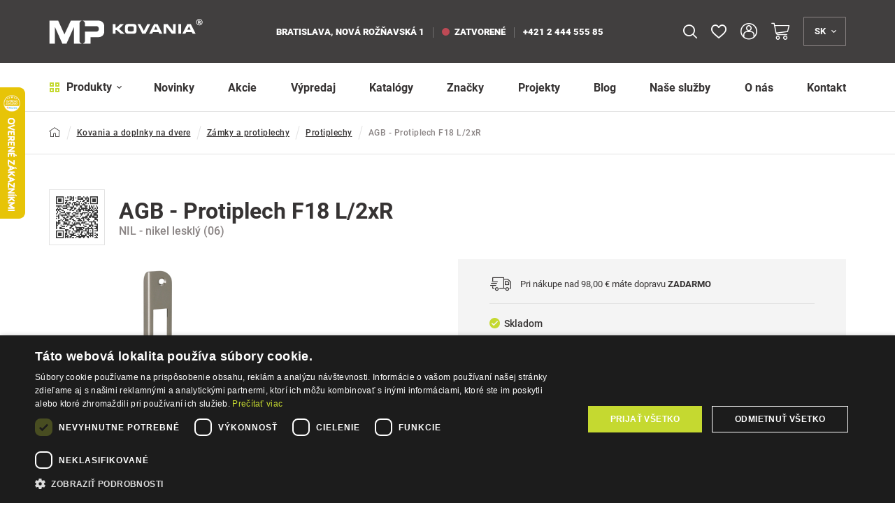

--- FILE ---
content_type: text/html; charset=UTF-8
request_url: https://www.mp-kovania.sk/agb-protiplech-f18-l-2xr-p6985
body_size: 59329
content:
<!DOCTYPE html>
<html lang="sk">
<head><meta charset="utf-8"/>
<meta name="viewport" content="width=device-width, initial-scale=1, maximum-scale=1">
<meta http-equiv="X-UA-Compatible" content="IE=edge">
<title>AGB - Protiplech F18  L/2xR NIL - nikel lesklý (06) | MP-KOVANIA.sk</title><meta name="description" content="Protiplech lomený so zaoblenými rohmi k zámku F18 L/2xR má rozmery 20 mm x 210 mm a hrúbku 10 mm."/><meta name="keywords" content=""/><meta name="author" content="(c)2026 RIESENIA.com - Grow Your Business Online"/><meta name="copyright" content="(c)2026 MP-KOVANIA.sk"/><link rel="canonical" href="https://www.mp-kovania.sk/agb-protiplech-f18-l-2xr-p6985"><meta name="robots" content="index, follow"/><meta property="og:url" content="https://www.mp-kovania.sk/agb-protiplech-f18-l-2xr-p6985"/><meta property="og:locale" content="sk_SK"/><meta property="og:type" content="product"/><meta property="og:title" content="AGB - Protiplech F18  L/2xR"/><meta property="og:description" content="Protiplech lomený so zaoblenými rohmi k zámku F18 L/2xR má rozmery 20 mm x 210 mm a hrúbku 10 mm."/><meta property="og:image" content="https://images-mpkovania-cdn.rshop.sk/facebook/products/ecf87b3941c998fcfc3aad6ee34f3dd1.jpg"/><meta property="og:image:width" content="254"/><meta property="og:image:height" content="315"/><meta property="og:site_name" content="MP-KOVANIA.sk"/><meta name="twitter:card" content="summary_large_image"/><meta name="twitter:site" content="@riesenia"/><meta name="twitter:creator" content="@riesenia"/><meta name="twitter:title" content="AGB - Protiplech F18  L/2xR"/><meta name="twitter:description" content="Protiplech lomený so zaoblenými rohmi k zámku F18 L/2xR má rozmery 20"/><meta name="twitter:image" content="https://images-mpkovania-cdn.rshop.sk/twitter/products/ecf87b3941c998fcfc3aad6ee34f3dd1.jpg"/><link href="/favicon.ico?1769678021" type="image/x-icon" rel="icon"/><link href="/favicon.ico?1769678021" type="image/x-icon" rel="shortcut icon"/>
<link rel="stylesheet" href="https://assets-mpkovania-cdn.rshop.sk/css/jquery-ui.min.css?1769678021"/><link rel="stylesheet" href="https://assets-mpkovania-cdn.rshop.sk/rshop/frontend/css/default.css?1769677992"/><link rel="stylesheet" href="https://assets-mpkovania-cdn.rshop.sk/css/styles-bootstrap.css?1769678019"/><link rel="stylesheet" href="https://assets-mpkovania-cdn.rshop.sk/css/styles-lib.css?1769678018"/><link rel="stylesheet" href="https://assets-mpkovania-cdn.rshop.sk/css/styles-base.css?1769678019"/><link rel="stylesheet" href="https://assets-mpkovania-cdn.rshop.sk/css/styles-header-eshop.css?1769678019"/><link rel="stylesheet" href="https://assets-mpkovania-cdn.rshop.sk/css/styles-footer-eshop.css?1769678019"/><link rel="stylesheet" href="https://assets-mpkovania-cdn.rshop.sk/css/styles-product.css?1769678019"/><link rel="stylesheet" href="https://assets-mpkovania-cdn.rshop.sk/css/styles-layout-eshop.css?1769678019"/><link href="//images-mpkovania-cdn.rshop.sk/lg/products/ecf87b3941c998fcfc3aad6ee34f3dd1.jpg" as="image" rel="preload"/><link href="https://assets-mpkovania-cdn.rshop.sk/js/jquery.min.js?1769678021" as="script" rel="preload"/><link href="https://assets-mpkovania-cdn.rshop.sk/js/scripts-jquery-ui.js?1769678020" as="script" rel="preload"/><link href="https://assets-mpkovania-cdn.rshop.sk/fonts/roboto/subset-Roboto-Regular.woff2" as="font" type="font/woff2" crossorigin="crossorigin" rel="preload"/><link href="https://assets-mpkovania-cdn.rshop.sk/fonts/roboto/subset-Roboto-Black.woff2" as="font" type="font/woff2" crossorigin="crossorigin" rel="preload"/><link href="https://assets-mpkovania-cdn.rshop.sk/fonts/roboto/subset-Roboto-Bold.woff2" as="font" type="font/woff2" crossorigin="crossorigin" rel="preload"/><link href="https://assets-mpkovania-cdn.rshop.sk/fonts/roboto/subset-Roboto-Medium.woff2" as="font" type="font/woff2" crossorigin="crossorigin" rel="preload"/><noscript><style>.noscript__hide { display: none; }</style></noscript><link href="https://images-mpkovania-cdn.rshop.sk/" rel="preconnect" crossorigin>
<link href="https://assets-mpkovania-cdn.rshop.sk/" rel="preconnect" crossorigin>
<link rel="manifest" href="/manifest.json" crossorigin="use-credentials">
<script src="https://browser.sentry-cdn.com/6.0.2/bundle.tracing.min.js" data-cookieconsent="ignore"></script><script data-cookieconsent="ignore">
        Sentry.init({
            dsn: "https://492ab41c30304d74a68d5be80c779fe7@sentry10.rshop.sk/14",
            release: "aad71557f5b9f2ff05dc5e3d290c3282bad1af2b",
            environment: "production",
            integrations: [new Sentry.Integrations.BrowserTracing()],
            tracesSampleRate: 0.1,
            sampleRate: 0,
            allowUrls: [/assets\-mpkovania\-cdn\.rshop\.sk/,/www\.mp\-kovania\.sk/,]
        });
    </script><meta name="sentry-trace" content="c420e13296eb4355a9d47c30710fc2d6-b8b6d4393f5d4337-0"/></head>
<body class=" elastic-active prices-with-vat is-production"><div class="c-notifications"></div><noscript><img height="1" width="1" style="display:none" src="https://www.facebook.com/tr?id=163595465294343&amp;ev=PageView&amp;noscript=1"/></noscript><noscript><iframe src="//www.googletagmanager.com/ns.html?id=GTM-WTP5NLL"
                    height="0" width="0" style="display:none;visibility:hidden"></iframe></noscript><div class="l-base"><header class="l-header js-page-header">
<div class="header">
    <div class="header--top js-header-top">
        <div class="container">
            <div class="header__logo">
                <a class="c-link" href="/" title="MP-KOVANIA.sk">
                    <img src="https://assets-mpkovania-cdn.rshop.sk/img/logos/mpkovania_long_white.svg?1769678021" alt="MP-KOVANIA.sk" class="c-img" data-cookieconsent="ignore"/>                </a>
            </div>

            <div class="header__branch">
                
<strong class="is-item is-street">
    <span>Bratislava, Nová Rožňavská 1</span>
</strong>

<a class="c-link is-item" href="/kontakt" title="Predajňa">
    <span class="is-indicator "></span>
    zatvorené</a>

<a class="c-link is-item" href="tel:+421 2 444 555 85" title="+421 2 444 555 85">
    +421 2 444 555 85</a>
            </div>

            <div class="header__search js-target-search">
                
<auto-complete
    :input="{limit: 3, placeholder: 'Sem napíšte čo hľadáte …'}"
    :data="{remote: true, url: '/search/autocomplete?b2b=0'}"
    inline-template
>
    <div class="header-search">
        <form method="get" accept-charset="utf-8" name="header_search" :action="data.remote ? data.url : '/'" @submit.prevent="search">

            <div class="form-group nomargin inside">
                <label for="search_input">Vyhľadať názov produktu, kategóriu, alebo značku …</label>

                <input
                    type="text"
                    :id="id"
                    class="form-control ui-autocomplete-input js-search-input"
                    @keydown.enter="goToUrl('/vyhladavanie?search=' + encodeURIComponent(keyword))"
                    @keydown.40="moveDown"
                    @keydown.38="moveUp"
                    v-model="keyword"
                    name="search"
                    autocomplete="off"
                    :placeholder="input.placeholder"
                    @input="search"
                >

                <a class="btn js-autocomplete-search" :href="'/vyhladavanie?search=' + encodeURIComponent(keyword)" :data-keyword="keyword">
                    <i class="icon-search"></i>
                </a>

                <button class="btn is-close js-close-search">
                    <i class="icon-close"></i>
                </button>
            </div>
        </form>

        <div class="autocomplete js-allow-scroll" v-if="isOpen" v-cloak>
            <div v-if="showNav" class="autocomplete__nav">
                <template v-for="navItem in navItems">
                    <button @click="showTab(navItem)" :class="{
                        'c-btn c-btn--transparent': true,
                        'is-active': isActiveTab(navItem)
                    }">
                        <template v-if="navItem == 'Categories'">
                            Kategórie                        </template>

                        <template v-else-if="navItem == 'Manufacturers;manufacturer'">
                            Značky                        </template>

                        <template v-else-if="navItem == 'Products;product'">
                            Produkty                        </template>

                        <template v-else-if="navItem == 'Articles'">
                            Články                        </template>

                    </button>
                </template>
            </div>

            <div v-if="hasMatches" class="autocomplete__main">
                <div v-if="has('Categories') || has('Manufacturers') || has('Articles')" class="autocomplete__left">
                    <div v-if="has('Manufacturers')" class="autocomplete__box" :class="{'is-active': isActiveTab('Manufacturers;manufacturer')}">
                        <div class="autocomplete__title">
                            Značky                        </div>

                        <div
                            v-for="(manufacturer, index) in get('Manufacturers')"
                            :class="{
                                'autocomplete__item': true,
                                'highlighted': manufacturer.index == highlightedPosition
                            }"
                            @mouseenter="highlightedPosition = manufacturer.index"
                        >
                            <a
                                class="c-link"
                                :href="manufacturer.link"
                                :title="manufacturer.name"
                                :data-id="manufacturer.id"
                                v-html="highlight(manufacturer.name, keyword)">
                            </a>
                        </div>
                    </div>

                    <div v-if="has('Categories')" class="autocomplete__box" :class="{'is-active': isActiveTab('Categories')}">
                        <div class="autocomplete__title">
                            Kategórie                        </div>

                        <div
                            v-for="(category, index) in get('Categories')"
                            :class="{
                                'autocomplete__item': true,
                                'highlighted': category.index == highlightedPosition
                            }"
                            @mouseenter="highlightedPosition = category.index"
                        >
                            <a
                                class="c-link"
                                :href="category.link"
                                :title="category.name"
                                :data-id="category.id"
                                v-html="'<i class=\'ico icon-minus\'></i>' + highlight(category.name, keyword)">
                            </a>
                        </div>
                    </div>

                    <div v-if="has('Articles')" class="autocomplete__box" :class="{'is-active': isActiveTab('Articles')}">
                        <div class="autocomplete__title">
                            Články                        </div>

                        <div
                            v-for="(article, index) in get('Articles')"
                            :class="{
                                'autocomplete__item': true,
                                'highlighted': article.index == highlightedPosition
                            }"
                            @mouseenter="highlightedPosition = article.index"
                        >
                            <a
                                class="c-link"
                                :href="article.link"
                                :title="article.name"
                                :data-id="article.id">
                                &ndash; <span v-html="highlight(article.name, keyword)"></span>
                            </a>
                        </div>
                    </div>
                </div>

                <div class="autocomplete__right">
                    <div v-if="has('Products')" class="autocomplete__box" :class="{'is-active': isActiveTab('Products;product')}">
                        <div class="autocomplete__title is-products">
                            Nájdené produkty                        </div>

                        <div
                            v-for="(product, index) in get('Products')"
                            :class="{
                                'autocomplete__item': true,
                                'highlighted': product.index == highlightedPosition
                            }"
                            @mouseenter="highlightedPosition = product.index"
                        >
                            <a class="autocomplete-product" :href="product.link" :title="product.name" :data-id="product.id">
                                <div class="autocomplete-product__left">
                                    <div class="autocomplete-product__img">
                                        <img :src="product.image" :alt="product.name" />
                                    </div>
                                </div>

                                <div class="autocomplete-product__main">
                                    <div class="autocomplete-product__name" v-html="highlight(product.name, keyword)"></div>

                                    <div class="autocomplete-product__info">
                                        {{ product.category_name }}
                                    </div>
                                </div>

                                <div class="autocomplete-product__pricing">
                                    <div class="autocomplete-product__price">
                                        <span v-html="formatPrice(pricesWithVat ? product.price_vat : product.price)"></span>
                                    </div>
                                </div>
                            </a>
                        </div>
                    </div>

                    <div v-if="hasMatches" class="autocomplete__footer">
                        <a :href="'/vyhladavanie?search=' + encodeURIComponent(keyword)" class="c-link" title="Zobraziť všetky výsledky vyhľadávania">
                            <span>Zobraziť všetkých {{ matchesCount }} výsledkov</span>
                            <i class="ico icon-arrow-right"></i>
                        </a>
                    </div>
                </div>
            </div>

            <div v-else class="autocomplete__footer is-empty">
                <span>Žiadne výsledky</span>
            </div>
        </div>
    </div>
</auto-complete>
            </div>

            <div class="header__actions header-actions is-top">
                                <div class="header-actions__item is-search">
                    <button class="c-btn c-btn--action is-search js-trigger-search js-tippy-header" title="Vyhľadávanie">
                        <i class="icon-search"></i>
                    </button>
                </div>

                
<div class="header-actions__item is-favorite js-favorite-badge-holder">
    <a class="c-btn c-btn--action is-favorite js-tippy-header" href="/oblubene-produkty" title="Obľúbené" data-tippy-query="lg">
        <div class="ico-holder">
            <i class="icon-heart-empty"></i>
            <span class="is-count js-favorite-badge hidden">0</span>
        </div>
    </a>
</div>
                <div class="header-actions__item is-account">
                                            <button class="c-btn c-btn--action is-account js-tippy-header" data-target="#login-modal" title="Prihlásenie" data-toggle="modal">
                            <i class="icon-user-2"></i>
                            <div class="is-text">Prihlásenie</div>
                        </button>
                                    </div>

                
<cart inline-template>
<div class="header-actions__item is-cart header-minicart">
    <a href="/nakupny-kosik"
        class="c-btn c-btn--action is-cart js-trigger-minicart js-tippy-header"
        title="Košík"
        :data-quantity="count"
    >
        <span class="ico-holder">
            <i class="icon-shopping-cart"></i>
            <strong class="is-count" v-show="count > 0" v-html="count" style="display: none;"></strong>
        </span>
        <span class="is-text" v-html="!hasTotalsLoaded ? '0,00 €' : totalPrice" v-show="!hasTotalsLoaded && false || parseFloat(totalPrice) > 0" style="display: none;">0,00 €</span>
    </a>

    <div class="header-minicart__content js-target-minicart">
        <div class="header-minicart__content__inner">

            <div class="header-minicart__content__delivery">
                <i class="icon-package"></i>
                <span class="header-minicart__content__delivery__text" v-if="!freeShipping.has_free_shipping" v-html="freeShipping.not_free_shipping_text">
                </span>
                <span class="header-minicart__content__delivery__text" v-else v-html="freeShipping.free_shipping_text">
                </span>

                <div class="header-minicart__content__delivery__progress" v-if="!freeShipping.has_free_shipping">
                    <div class="row-flex">
                        <div class="col-auto">
                            <strong>0,00 €</strong>
                        </div>
                        <div class="col">
                            <div class="header-minicart__content__delivery__progress__bar">
                                <span :style="{
                                    'width': (freeShipping.free_shipping_amount > 0 ? Math.ceil(((freeShipping.free_shipping_limit - freeShipping.free_shipping_amount) / freeShipping.free_shipping_limit) * 100) : 100) + '%'
                                }"></span>
                            </div>
                        </div>
                        <div class="col-auto">
                            <strong v-html="formatPrice(freeShipping.free_shipping_limit)"></strong>
                        </div>
                    </div>
                </div>
            </div>

            <div class="header-minicart__content__products">
                <div class="minicart__no_products" v-if="isEmpty">
                    <div class="c-msg c-msg--info is-empty">
                        V košíku nemáte žiadne produkty                    </div>
                </div>

                <div v-else>
                    <span class="header-minicart__content__products__title">
                        V košíku máte - <strong>{{ count }}
                            <template v-if="count == 0 || count >= 5">produktov</template>
                            <template v-if="count > 1 && count < 5">produkty</template>
                            <template v-if="count == 1">produkt</template>
                        </strong>
                    </span>

                    <div class="header-minicart__content__products--scroll">
                        <cart-item v-for="(item, index) in items" :key="item.cart_id" :item="item" v-if="!item.is_not_saleable" v-on:remove="removeCartItem" inline-template>
                            <div class="header-minicart__content__product">
                                <table>
                                    <tr>
                                        <td class="product--remove">
                                            <a href="#" title="Odobrať z košíka" v-on:click.prevent="remove(item.cart_id)" :ref="'remove_' + item.cart_id" data-message="Skutočne chcete odstrániť tento produkt?" data-cancel-btn="Zrušiť">
                                                <i class="icon-close"></i>
                                            </a>
                                        </td>
                                        <td class="product--image">
                                            <a :href="item.link" :title="item.name">
                                                <img :src="thumbnail(item.variation_image ?? item.image, 'xs')" :alt="item.name" />
                                            </a>
                                        </td>
                                        <td class="product--name">
                                            <a :href="item.link" :title="item.name">
                                                {{ item.name }}
                                            </a>
                                            <div class="product--availability text-success">
                                                <strong>{{ item.status }}</strong>
                                            </div>
                                        </td>
                                        <td class="product--price text-right">
                                            <strong v-html="itemPriceFinal"></strong>
                                            <span>{{ item.quantity }} x <span v-html="itemPriceVat"></span></span>
                                        </td>
                                    </tr>
                                </table>
                            </div>
                        </cart-item>
                    </div>
                </div>
            </div>

            <div class="header-minicart__content__summary">
                <div class="row">
                    <div class="col-sm-50">
                        <div class="header-minicart__content__summary__price">
                            <strong  v-html="totalPrice"></strong>
                            <small>Spolu s DPH</small>
                        </div>
                    </div>
                    <div class="col-sm-50">
                        <a href="/nakupny-kosik" title="Prejsť k nákupu" class="btn btn-secondary btn-block">
                            Prejsť k nákupu <i class="icon-arrow-large-right"></i>
                        </a>
                    </div>
                </div>
            </div>

        </div>
    </div>
</div>
</cart>
                
<div class="header-actions__item is-languages">
    <button class="c-btn c-btn--action is-languages js-trigger-languages js-tippy-header" title="Jazyk">
        <span>sk</span>
        <i class="icon-angle-down"></i>
    </button>

    <div class="is-sub js-target-languages">
                    <a href="/app/language/sk" class="c-btn c-btn--sub is-disabled">
                <span>Slovensky</span>
            </a>
                    <a href="/app/language/en" class="c-btn c-btn--sub ">
                <span>English</span>
            </a>
            </div>
</div>            </div>
        </div>
    </div>

    <div class="header--bottom js-header-bottom">
        <div class="container">
            <div class="header__menu">
                <button class="c-btn js-trigger-header-menu">
    <i class="icon-dashboard-thick h-is-secondary"></i>
    Produkty    <i class="icon-angle-down"></i>
</button>

<div class="header-subnav js-target-header-menu">
    <ul class="header-subnav__ul js-allow-scroll">
        <li class="header-subnav__title">
            Kategórie produktov        </li>

                <li class="header-subnav__item js-header-nav-item active">

            <a href="/klucky-na-dvere-c1" title="Kľučky na dvere">
                <span class="header-subnav__item__img">
                    <img alt="Kľučky na dvere" class=" c-img js-blazy" src="[data-uri]" data-src="//images-mpkovania-cdn.rshop.sk/header-nav/categories/70e54196f47b00159b9bb36a40251158.png" data-cookieconsent="ignore"></img>                </span>
                <span class="header-subnav__item__title">Kľučky na dvere</span>
            </a>

            <div class="header-subnav__sub">
                <div class="row-flex">
                    <div class="col">
                        <div class="header-subnav__sub__back">
                            <button class="c-btn js-header-nav-item-back">
                                <i class="icon-chevron-left"></i>
                                <span>Späť</span>
                            </button>
                        </div>

                        <div class="header-subnav__sub__wrap js-header-nav-sub-wrap js-allow-scroll">
                            <div class="header-subnav__sub__title">
                                <a href="/klucky-na-dvere-c1" class="c-link">
                                    <span class="is-text">Kľučky na dvere</span> <small>(2820)</small>
                                </a>
                            </div>

                            <ul class="header-subnav__sub__list ">
                                                                <li class="header-subnav__sub__item">
                                    <a href="/klucky-na-interierove-dvere-c1886" title="Kľučky na interiérové dvere">
                                        <div class="header-subnav__sub__item__img">
                                            <img alt="Kľučky na interiérové dvere" class=" c-img js-blazy" src="[data-uri]" data-src="//images-mpkovania-cdn.rshop.sk/header-nav/categories/919f250f57d92a5c91cb5a79def22393.png" data-cookieconsent="ignore"></img>                                        </div>

                                        <div class="header-subnav__sub__item__info">
                                            <span class="header-subnav__sub__item__name">
                                                <span>Kľučky na interiérové dvere</span>
                                            </span>

                                                                                    </div>
                                    </a>
                                </li>
                                                                <li class="header-subnav__sub__item">
                                    <a href="/klucky-na-vchodove-a-bezpecnostne-dvere-c1887" title="Kľučky na vchodové a bezpečnostné dvere">
                                        <div class="header-subnav__sub__item__img">
                                            <img alt="Kľučky na vchodové a bezpečnostné dvere" class=" c-img js-blazy" src="[data-uri]" data-src="//images-mpkovania-cdn.rshop.sk/header-nav/categories/43fefe74f591c38fdc27084795a46512.png" data-cookieconsent="ignore"></img>                                        </div>

                                        <div class="header-subnav__sub__item__info">
                                            <span class="header-subnav__sub__item__name">
                                                <span>Kľučky na vchodové a bezpečnostné dvere</span>
                                            </span>

                                                                                    </div>
                                    </a>
                                </li>
                                                                <li class="header-subnav__sub__item">
                                    <a href="/klucky-na-poziarne-dvere-c62" title="Kľučky na požiarne dvere">
                                        <div class="header-subnav__sub__item__img">
                                            <img alt="Kľučky na požiarne dvere" class=" c-img js-blazy" src="[data-uri]" data-src="//images-mpkovania-cdn.rshop.sk/header-nav/categories/629e019b351ee867235afc5bd27d2231.png" data-cookieconsent="ignore"></img>                                        </div>

                                        <div class="header-subnav__sub__item__info">
                                            <span class="header-subnav__sub__item__name">
                                                <span>Kľučky na požiarne dvere</span>
                                            </span>

                                                                                    </div>
                                    </a>
                                </li>
                                                                <li class="header-subnav__sub__item">
                                    <a href="/klucky-na-brany-c1888" title="Kľučky na brány">
                                        <div class="header-subnav__sub__item__img">
                                            <img alt="Kľučky na brány" class=" c-img js-blazy" src="[data-uri]" data-src="//images-mpkovania-cdn.rshop.sk/header-nav/categories/0d90ddee72de18539d72a3678e006da3.png" data-cookieconsent="ignore"></img>                                        </div>

                                        <div class="header-subnav__sub__item__info">
                                            <span class="header-subnav__sub__item__name">
                                                <span>Kľučky na brány</span>
                                            </span>

                                                                                    </div>
                                    </a>
                                </li>
                                                                <li class="header-subnav__sub__item">
                                    <a href="/klucky-a-vyplne-vario-line-c63" title="Kľučky a výplne - vario line">
                                        <div class="header-subnav__sub__item__img">
                                            <img alt="Kľučky a výplne - vario line" class=" c-img js-blazy" src="[data-uri]" data-src="//images-mpkovania-cdn.rshop.sk/header-nav/categories/b808698db895028bb8998d7a02e064f5.png" data-cookieconsent="ignore"></img>                                        </div>

                                        <div class="header-subnav__sub__item__info">
                                            <span class="header-subnav__sub__item__name">
                                                <span>Kľučky a výplne - vario line</span>
                                            </span>

                                                                                    </div>
                                    </a>
                                </li>
                                                                <li class="header-subnav__sub__item">
                                    <a href="/prislusenstvo-ku-kluckam-na-dvere-c65" title="Príslušenstvo ku kľučkám na dvere">
                                        <div class="header-subnav__sub__item__img">
                                            <img alt="Príslušenstvo ku kľučkám na dvere" class=" c-img js-blazy" src="[data-uri]" data-src="//images-mpkovania-cdn.rshop.sk/header-nav/categories/0616980b158934145e8f38a17f99dc4b.png" data-cookieconsent="ignore"></img>                                        </div>

                                        <div class="header-subnav__sub__item__info">
                                            <span class="header-subnav__sub__item__name">
                                                <span>Príslušenstvo ku kľučkám na dvere</span>
                                            </span>

                                                                                    </div>
                                    </a>
                                </li>
                                                            </ul>

                            <div class="header-subnav__sub__all">
                                <a href="https://www.mp-kovania.sk/klucky-na-dvere-c1" class="c-link" title="Zobraziť všetky produkty"><span>Zobraziť všetky produkty</span><i class="icon-arrow-right"></i></a>                            </div>
                        </div>

                        
                    </div>

                                    </div>
            </div>
        </li>
                <li class="header-subnav__item js-header-nav-item ">

            <a href="/kovania-a-doplnky-na-dvere-c66" title="Kovania a doplnky na dvere">
                <span class="header-subnav__item__img">
                    <img alt="Kovania a doplnky na dvere" class=" c-img js-blazy" src="[data-uri]" data-src="//images-mpkovania-cdn.rshop.sk/header-nav/categories/8b5b596895684527d04f09b2df0aa253.png" data-cookieconsent="ignore"></img>                </span>
                <span class="header-subnav__item__title">Kovania a doplnky na dvere</span>
            </a>

            <div class="header-subnav__sub">
                <div class="row-flex">
                    <div class="col">
                        <div class="header-subnav__sub__back">
                            <button class="c-btn js-header-nav-item-back">
                                <i class="icon-chevron-left"></i>
                                <span>Späť</span>
                            </button>
                        </div>

                        <div class="header-subnav__sub__wrap js-header-nav-sub-wrap js-allow-scroll">
                            <div class="header-subnav__sub__title">
                                <a href="/kovania-a-doplnky-na-dvere-c66" class="c-link">
                                    <span class="is-text">Kovania a doplnky na dvere</span> <small>(3145)</small>
                                </a>
                            </div>

                            <ul class="header-subnav__sub__list ">
                                                                <li class="header-subnav__sub__item">
                                    <a href="/rozety-c67" title="Rozety">
                                        <div class="header-subnav__sub__item__img">
                                            <img alt="Rozety" class=" c-img js-blazy" src="[data-uri]" data-src="//images-mpkovania-cdn.rshop.sk/header-nav/categories/07f5428a65e5f277626be898dce4bb26.png" data-cookieconsent="ignore"></img>                                        </div>

                                        <div class="header-subnav__sub__item__info">
                                            <span class="header-subnav__sub__item__name">
                                                <span>Rozety</span>
                                            </span>

                                                                                    </div>
                                    </a>
                                </li>
                                                                <li class="header-subnav__sub__item">
                                    <a href="/gule-a-madla-ku-kluckam-na-dvere-c77" title="Gule a madlá ku kľučkám na dvere">
                                        <div class="header-subnav__sub__item__img">
                                            <img alt="Gule a madlá ku kľučkám na dvere" class=" c-img js-blazy" src="[data-uri]" data-src="//images-mpkovania-cdn.rshop.sk/header-nav/categories/438338af12e09bb598a52e6bcab19a57.png" data-cookieconsent="ignore"></img>                                        </div>

                                        <div class="header-subnav__sub__item__info">
                                            <span class="header-subnav__sub__item__name">
                                                <span>Gule a madlá ku kľučkám na dvere</span>
                                            </span>

                                                                                    </div>
                                    </a>
                                </li>
                                                                <li class="header-subnav__sub__item">
                                    <a href="/madla-na-dvere-c82" title="Madlá na dvere">
                                        <div class="header-subnav__sub__item__img">
                                            <img alt="Madlá na dvere" class=" c-img js-blazy" src="[data-uri]" data-src="//images-mpkovania-cdn.rshop.sk/header-nav/categories/9ecae27152960fb9ec74978ef7ba9695.png" data-cookieconsent="ignore"></img>                                        </div>

                                        <div class="header-subnav__sub__item__info">
                                            <span class="header-subnav__sub__item__name">
                                                <span>Madlá na dvere</span>
                                            </span>

                                                                                    </div>
                                    </a>
                                </li>
                                                                <li class="header-subnav__sub__item">
                                    <a href="/cylindricke-vlozky-c130" title="Cylindrické vložky">
                                        <div class="header-subnav__sub__item__img">
                                            <img alt="Cylindrické vložky" class=" c-img js-blazy" src="[data-uri]" data-src="//images-mpkovania-cdn.rshop.sk/header-nav/categories/6a1603acb065a27203fec0059eb99348.png" data-cookieconsent="ignore"></img>                                        </div>

                                        <div class="header-subnav__sub__item__info">
                                            <span class="header-subnav__sub__item__name">
                                                <span>Cylindrické vložky</span>
                                            </span>

                                                                                    </div>
                                    </a>
                                </li>
                                                                <li class="header-subnav__sub__item">
                                    <a href="/dverne-zarazky-c88" title="Dverné zarážky">
                                        <div class="header-subnav__sub__item__img">
                                            <img alt="Dverné zarážky" class=" c-img js-blazy" src="[data-uri]" data-src="//images-mpkovania-cdn.rshop.sk/header-nav/categories/391d18e75424200d8a11e1182bd17e0a.png" data-cookieconsent="ignore"></img>                                        </div>

                                        <div class="header-subnav__sub__item__info">
                                            <span class="header-subnav__sub__item__name">
                                                <span>Dverné zarážky</span>
                                            </span>

                                                                                    </div>
                                    </a>
                                </li>
                                                                <li class="header-subnav__sub__item">
                                    <a href="/dverne-zavory-c97" title="Dverné závory">
                                        <div class="header-subnav__sub__item__img">
                                            <img alt="Dverné závory" class=" c-img js-blazy" src="[data-uri]" data-src="//images-mpkovania-cdn.rshop.sk/header-nav/categories/68ae2b94298c1275abd0110b8dafd62f.png" data-cookieconsent="ignore"></img>                                        </div>

                                        <div class="header-subnav__sub__item__info">
                                            <span class="header-subnav__sub__item__name">
                                                <span>Dverné závory</span>
                                            </span>

                                                                                    </div>
                                    </a>
                                </li>
                                                                <li class="header-subnav__sub__item">
                                    <a href="/stavace-dveri-c98" title="Stavače dverí">
                                        <div class="header-subnav__sub__item__img">
                                            <img alt="Stavače dverí" class=" c-img js-blazy" src="[data-uri]" data-src="//images-mpkovania-cdn.rshop.sk/header-nav/categories/e5c547517ad864a62e6303509c89a685.png" data-cookieconsent="ignore"></img>                                        </div>

                                        <div class="header-subnav__sub__item__info">
                                            <span class="header-subnav__sub__item__name">
                                                <span>Stavače dverí</span>
                                            </span>

                                                                                    </div>
                                    </a>
                                </li>
                                                                <li class="header-subnav__sub__item">
                                    <a href="/zastrce-na-dvere-c99" title="Zástrče na dvere">
                                        <div class="header-subnav__sub__item__img">
                                            <img alt="Zástrče na dvere" class=" c-img js-blazy" src="[data-uri]" data-src="//images-mpkovania-cdn.rshop.sk/header-nav/categories/f7d7f4db6efaf1140eb5b578382fdc80.png" data-cookieconsent="ignore"></img>                                        </div>

                                        <div class="header-subnav__sub__item__info">
                                            <span class="header-subnav__sub__item__name">
                                                <span>Zástrče na dvere</span>
                                            </span>

                                                                                    </div>
                                    </a>
                                </li>
                                                                <li class="header-subnav__sub__item">
                                    <a href="/retiazky-a-bezpecnostne-poistky-c100" title="Retiazky a bezpečnostné poistky">
                                        <div class="header-subnav__sub__item__img">
                                            <img alt="Retiazky a bezpečnostné poistky" class=" c-img js-blazy" src="[data-uri]" data-src="//images-mpkovania-cdn.rshop.sk/header-nav/categories/075fba693013c03534ec4f3e241d3909.png" data-cookieconsent="ignore"></img>                                        </div>

                                        <div class="header-subnav__sub__item__info">
                                            <span class="header-subnav__sub__item__name">
                                                <span>Retiazky a bezpečnostné poistky</span>
                                            </span>

                                                                                    </div>
                                    </a>
                                </li>
                                                                <li class="header-subnav__sub__item">
                                    <a href="/panty-zavesy-c102" title="Pánty, závesy">
                                        <div class="header-subnav__sub__item__img">
                                            <img alt="Pánty, závesy" class=" c-img js-blazy" src="[data-uri]" data-src="//images-mpkovania-cdn.rshop.sk/header-nav/categories/4ee9f17db49b4585fe95aaa79cf12b99.png" data-cookieconsent="ignore"></img>                                        </div>

                                        <div class="header-subnav__sub__item__info">
                                            <span class="header-subnav__sub__item__name">
                                                <span>Pánty, závesy</span>
                                            </span>

                                                                                    </div>
                                    </a>
                                </li>
                                                                <li class="header-subnav__sub__item">
                                    <a href="/zamky-a-protiplechy-c113" title="Zámky a protiplechy">
                                        <div class="header-subnav__sub__item__img">
                                            <img alt="Zámky a protiplechy" class=" c-img js-blazy" src="[data-uri]" data-src="//images-mpkovania-cdn.rshop.sk/header-nav/categories/8f78452daea21ffb8bd84b9cbb27f81c.png" data-cookieconsent="ignore"></img>                                        </div>

                                        <div class="header-subnav__sub__item__info">
                                            <span class="header-subnav__sub__item__name">
                                                <span>Zámky a protiplechy</span>
                                            </span>

                                                                                    </div>
                                    </a>
                                </li>
                                                                <li class="header-subnav__sub__item">
                                    <a href="/tesnenia-na-dvere-c114" title="Tesnenia na dvere">
                                        <div class="header-subnav__sub__item__img">
                                            <img alt="Tesnenia na dvere" class=" c-img js-blazy" src="[data-uri]" data-src="//images-mpkovania-cdn.rshop.sk/header-nav/categories/4b93394d5b28cdd7af1168eb77d0b027.png" data-cookieconsent="ignore"></img>                                        </div>

                                        <div class="header-subnav__sub__item__info">
                                            <span class="header-subnav__sub__item__name">
                                                <span>Tesnenia na dvere</span>
                                            </span>

                                                                                    </div>
                                    </a>
                                </li>
                                                                <li class="header-subnav__sub__item">
                                    <a href="/prahove-vysuvne-listy-c115" title="Prahové výsuvné lišty">
                                        <div class="header-subnav__sub__item__img">
                                            <img alt="Prahové výsuvné lišty" class=" c-img js-blazy" src="[data-uri]" data-src="//images-mpkovania-cdn.rshop.sk/header-nav/categories/31f5914e7e64a6240d7513e5cabc4787.png" data-cookieconsent="ignore"></img>                                        </div>

                                        <div class="header-subnav__sub__item__info">
                                            <span class="header-subnav__sub__item__name">
                                                <span>Prahové výsuvné lišty</span>
                                            </span>

                                                                                    </div>
                                    </a>
                                </li>
                                                                <li class="header-subnav__sub__item">
                                    <a href="/dverne-prahy-c116" title="Dverné prahy">
                                        <div class="header-subnav__sub__item__img">
                                            <img alt="Dverné prahy" class=" c-img js-blazy" src="[data-uri]" data-src="//images-mpkovania-cdn.rshop.sk/header-nav/categories/6ec43447e87fbacfd7e00b883c1a7c72.png" data-cookieconsent="ignore"></img>                                        </div>

                                        <div class="header-subnav__sub__item__info">
                                            <span class="header-subnav__sub__item__name">
                                                <span>Dverné prahy</span>
                                            </span>

                                                                                    </div>
                                    </a>
                                </li>
                                                                <li class="header-subnav__sub__item">
                                    <a href="/okopove-plechy-c120" title="Okopové plechy">
                                        <div class="header-subnav__sub__item__img">
                                            <img alt="Okopové plechy" class=" c-img js-blazy" src="[data-uri]" data-src="//images-mpkovania-cdn.rshop.sk/header-nav/categories/225fdc4ddaf74cde42d5e28271f56172.png" data-cookieconsent="ignore"></img>                                        </div>

                                        <div class="header-subnav__sub__item__info">
                                            <span class="header-subnav__sub__item__name">
                                                <span>Okopové plechy</span>
                                            </span>

                                                                                    </div>
                                    </a>
                                </li>
                                                                <li class="header-subnav__sub__item">
                                    <a href="/vetracie-mriezky-a-prieduchy-c126" title="Vetracie mriežky a prieduchy">
                                        <div class="header-subnav__sub__item__img">
                                            <img alt="Vetracie mriežky a prieduchy" class=" c-img js-blazy" src="[data-uri]" data-src="//images-mpkovania-cdn.rshop.sk/header-nav/categories/cafbcd207b852d8959447a3d69ee5036.png" data-cookieconsent="ignore"></img>                                        </div>

                                        <div class="header-subnav__sub__item__info">
                                            <span class="header-subnav__sub__item__name">
                                                <span>Vetracie mriežky a prieduchy</span>
                                            </span>

                                                                                    </div>
                                    </a>
                                </li>
                                                                <li class="header-subnav__sub__item">
                                    <a href="/skrinky-na-kluce-c132" title="Skrinky na kľúče">
                                        <div class="header-subnav__sub__item__img">
                                            <img alt="Skrinky na kľúče" class=" c-img js-blazy" src="[data-uri]" data-src="//images-mpkovania-cdn.rshop.sk/header-nav/categories/55ad749ee9173d805f6afb3dec678d5e.png" data-cookieconsent="ignore"></img>                                        </div>

                                        <div class="header-subnav__sub__item__info">
                                            <span class="header-subnav__sub__item__name">
                                                <span>Skrinky na kľúče</span>
                                            </span>

                                                                                    </div>
                                    </a>
                                </li>
                                                                <li class="header-subnav__sub__item">
                                    <a href="/kukatka-priezorniky-c133" title="Kukátka / priezorníky">
                                        <div class="header-subnav__sub__item__img">
                                            <img alt="Kukátka / priezorníky" class=" c-img js-blazy" src="[data-uri]" data-src="//images-mpkovania-cdn.rshop.sk/header-nav/categories/6b44bf9e74e8003407cb8c1e15fada87.png" data-cookieconsent="ignore"></img>                                        </div>

                                        <div class="header-subnav__sub__item__info">
                                            <span class="header-subnav__sub__item__name">
                                                <span>Kukátka / priezorníky</span>
                                            </span>

                                                                                    </div>
                                    </a>
                                </li>
                                                                <li class="header-subnav__sub__item">
                                    <a href="/samozatvarace-dveri-c136" title="Samozatvárače dverí">
                                        <div class="header-subnav__sub__item__img">
                                            <img alt="Samozatvárače dverí" class=" c-img js-blazy" src="[data-uri]" data-src="//images-mpkovania-cdn.rshop.sk/header-nav/categories/631ef1083f669a954a8d5a3b5abe5963.png" data-cookieconsent="ignore"></img>                                        </div>

                                        <div class="header-subnav__sub__item__info">
                                            <span class="header-subnav__sub__item__name">
                                                <span>Samozatvárače dverí</span>
                                            </span>

                                                                                    </div>
                                    </a>
                                </li>
                                                                <li class="header-subnav__sub__item">
                                    <a href="/tlmice-dovierania-dveri-c146" title="Tlmiče dovierania dverí">
                                        <div class="header-subnav__sub__item__img">
                                            <img alt="Tlmiče dovierania dverí" class=" c-img js-blazy" src="[data-uri]" data-src="//images-mpkovania-cdn.rshop.sk/header-nav/categories/58640f7476c0b3840b1fc67b701a3c8a.png" data-cookieconsent="ignore"></img>                                        </div>

                                        <div class="header-subnav__sub__item__info">
                                            <span class="header-subnav__sub__item__name">
                                                <span>Tlmiče dovierania dverí</span>
                                            </span>

                                                                                    </div>
                                    </a>
                                </li>
                                                                <li class="header-subnav__sub__item">
                                    <a href="/panikove-kovania-c149" title="Panikové kovania">
                                        <div class="header-subnav__sub__item__img">
                                            <img alt="Panikové kovania" class=" c-img js-blazy" src="[data-uri]" data-src="//images-mpkovania-cdn.rshop.sk/header-nav/categories/b637927790e25c3376cbb78067cd2fce.png" data-cookieconsent="ignore"></img>                                        </div>

                                        <div class="header-subnav__sub__item__info">
                                            <span class="header-subnav__sub__item__name">
                                                <span>Panikové kovania</span>
                                            </span>

                                                                                    </div>
                                    </a>
                                </li>
                                                                <li class="header-subnav__sub__item">
                                    <a href="/koordinatory-zatvarania-dvojkridlovych-dveri-c153" title="Koordinátory zatvárania dvojkrídlových dverí">
                                        <div class="header-subnav__sub__item__img">
                                            <img alt="Koordinátory zatvárania dvojkrídlových dverí" class=" c-img js-blazy" src="[data-uri]" data-src="//images-mpkovania-cdn.rshop.sk/header-nav/categories/e707ec9d9c7c192876b4cc64717d4b48.png" data-cookieconsent="ignore"></img>                                        </div>

                                        <div class="header-subnav__sub__item__info">
                                            <span class="header-subnav__sub__item__name">
                                                <span>Koordinátory zatvárania dvojkrídlových dverí</span>
                                            </span>

                                                                                    </div>
                                    </a>
                                </li>
                                                                <li class="header-subnav__sub__item">
                                    <a href="/montazne-sablony-c155" title="Montážne šablóny">
                                        <div class="header-subnav__sub__item__img">
                                            <img alt="Montážne šablóny" class=" c-img js-blazy" src="[data-uri]" data-src="//images-mpkovania-cdn.rshop.sk/header-nav/categories/9f447b8c21b1a41e002c0f223e7d1712.png" data-cookieconsent="ignore"></img>                                        </div>

                                        <div class="header-subnav__sub__item__info">
                                            <span class="header-subnav__sub__item__name">
                                                <span>Montážne šablóny</span>
                                            </span>

                                                                                    </div>
                                    </a>
                                </li>
                                                                <li class="header-subnav__sub__item">
                                    <a href="/domove-zvonceky-c165" title="Domové zvončeky">
                                        <div class="header-subnav__sub__item__img">
                                            <img alt="Domové zvončeky" class=" c-img js-blazy" src="[data-uri]" data-src="//images-mpkovania-cdn.rshop.sk/header-nav/categories/de12010a3d41f5fe4ed4b1a2b79a850a.png" data-cookieconsent="ignore"></img>                                        </div>

                                        <div class="header-subnav__sub__item__info">
                                            <span class="header-subnav__sub__item__name">
                                                <span>Domové zvončeky</span>
                                            </span>

                                                                                    </div>
                                    </a>
                                </li>
                                                            </ul>

                            <div class="header-subnav__sub__all">
                                <a href="https://www.mp-kovania.sk/kovania-a-doplnky-na-dvere-c66" class="c-link" title="Zobraziť všetky produkty"><span>Zobraziť všetky produkty</span><i class="icon-arrow-right"></i></a>                            </div>
                        </div>

                        
                    </div>

                                    </div>
            </div>
        </li>
                <li class="header-subnav__item js-header-nav-item ">

            <a href="/klucky-na-okna-c166" title="Kľučky na okná">
                <span class="header-subnav__item__img">
                    <img alt="Kľučky na okná" class=" c-img js-blazy" src="[data-uri]" data-src="//images-mpkovania-cdn.rshop.sk/header-nav/categories/b65bae378b11e7c0f996d096c6d9451c.png" data-cookieconsent="ignore"></img>                </span>
                <span class="header-subnav__item__title">Kľučky na okná</span>
            </a>

            <div class="header-subnav__sub">
                <div class="row-flex">
                    <div class="col">
                        <div class="header-subnav__sub__back">
                            <button class="c-btn js-header-nav-item-back">
                                <i class="icon-chevron-left"></i>
                                <span>Späť</span>
                            </button>
                        </div>

                        <div class="header-subnav__sub__wrap js-header-nav-sub-wrap js-allow-scroll">
                            <div class="header-subnav__sub__title">
                                <a href="/klucky-na-okna-c166" class="c-link">
                                    <span class="is-text">Kľučky na okná</span> <small>(802)</small>
                                </a>
                            </div>

                            <ul class="header-subnav__sub__list ">
                                                                <li class="header-subnav__sub__item">
                                    <a href="/klucky-na-drevene-okna-c167" title="Kľučky na drevené okná">
                                        <div class="header-subnav__sub__item__img">
                                            <img alt="Kľučky na drevené okná" class=" c-img js-blazy" src="[data-uri]" data-src="//images-mpkovania-cdn.rshop.sk/header-nav/categories/6bf29bd9ad22297886d3e7a0695839e3.png" data-cookieconsent="ignore"></img>                                        </div>

                                        <div class="header-subnav__sub__item__info">
                                            <span class="header-subnav__sub__item__name">
                                                <span>Kľučky na drevené okná</span>
                                            </span>

                                                                                    </div>
                                    </a>
                                </li>
                                                                <li class="header-subnav__sub__item">
                                    <a href="/klucky-na-plastove-a-drevene-okna-c172" title="Kľučky na plastové a drevené okná">
                                        <div class="header-subnav__sub__item__img">
                                            <img alt="Kľučky na plastové a drevené okná" class=" c-img js-blazy" src="[data-uri]" data-src="//images-mpkovania-cdn.rshop.sk/header-nav/categories/a8514e06bfcaddf0755687e19b5f1a43.png" data-cookieconsent="ignore"></img>                                        </div>

                                        <div class="header-subnav__sub__item__info">
                                            <span class="header-subnav__sub__item__name">
                                                <span>Kľučky na plastové a drevené okná</span>
                                            </span>

                                                                                    </div>
                                    </a>
                                </li>
                                                                <li class="header-subnav__sub__item">
                                    <a href="/klucky-na-okna-s-uzamykanim-c179" title="Kľučky na okná s uzamykaním">
                                        <div class="header-subnav__sub__item__img">
                                            <img alt="Kľučky na okná s uzamykaním" class=" c-img js-blazy" src="[data-uri]" data-src="//images-mpkovania-cdn.rshop.sk/header-nav/categories/a52599095f79af606a5dafeb13a56662.png" data-cookieconsent="ignore"></img>                                        </div>

                                        <div class="header-subnav__sub__item__info">
                                            <span class="header-subnav__sub__item__name">
                                                <span>Kľučky na okná s uzamykaním</span>
                                            </span>

                                                                                    </div>
                                    </a>
                                </li>
                                                                <li class="header-subnav__sub__item">
                                    <a href="/klucky-na-posuvne-okenne-systemy-c180" title="Kľučky na posuvné okenné systémy">
                                        <div class="header-subnav__sub__item__img">
                                            <img alt="Kľučky na posuvné okenné systémy" class=" c-img js-blazy" src="[data-uri]" data-src="//images-mpkovania-cdn.rshop.sk/header-nav/categories/434b85763b94141bf83c19aa5a37b53c.png" data-cookieconsent="ignore"></img>                                        </div>

                                        <div class="header-subnav__sub__item__info">
                                            <span class="header-subnav__sub__item__name">
                                                <span>Kľučky na posuvné okenné systémy</span>
                                            </span>

                                                                                    </div>
                                    </a>
                                </li>
                                                                <li class="header-subnav__sub__item">
                                    <a href="/klucky-na-balkonove-dvere-c171" title="Kľučky na balkónové dvere">
                                        <div class="header-subnav__sub__item__img">
                                            <img alt="Kľučky na balkónové dvere" class=" c-img js-blazy" src="[data-uri]" data-src="//images-mpkovania-cdn.rshop.sk/header-nav/categories/485cd415f0b08ad91c24273cc319f8ac.png" data-cookieconsent="ignore"></img>                                        </div>

                                        <div class="header-subnav__sub__item__info">
                                            <span class="header-subnav__sub__item__name">
                                                <span>Kľučky na balkónové dvere</span>
                                            </span>

                                                                                    </div>
                                    </a>
                                </li>
                                                                <li class="header-subnav__sub__item">
                                    <a href="/bezpecnostne-lankove-zamky-a-zapadky-na-okna-c3069" title="Bezpečnostné lankové zámky a západky na okná">
                                        <div class="header-subnav__sub__item__img">
                                            <img alt="Bezpečnostné lankové zámky a západky na okná" class=" c-img js-blazy" src="[data-uri]" data-src="//images-mpkovania-cdn.rshop.sk/header-nav/categories/940a856a15ef0a9861c73808acf640ce.png" data-cookieconsent="ignore"></img>                                        </div>

                                        <div class="header-subnav__sub__item__info">
                                            <span class="header-subnav__sub__item__name">
                                                <span>Bezpečnostné lankové zámky a západky na okná</span>
                                            </span>

                                                                                    </div>
                                    </a>
                                </li>
                                                                <li class="header-subnav__sub__item">
                                    <a href="/prislusenstvo-ku-kluckam-na-okna-c2863" title="Príslušenstvo ku kľučkám na okná">
                                        <div class="header-subnav__sub__item__img">
                                            <img alt="Príslušenstvo ku kľučkám na okná" class=" c-img js-blazy" src="[data-uri]" data-src="//images-mpkovania-cdn.rshop.sk/header-nav/categories/83a4f5741fdc6abce2842c3d165d9bdc.png" data-cookieconsent="ignore"></img>                                        </div>

                                        <div class="header-subnav__sub__item__info">
                                            <span class="header-subnav__sub__item__name">
                                                <span>Príslušenstvo ku kľučkám na okná</span>
                                            </span>

                                                                                    </div>
                                    </a>
                                </li>
                                                            </ul>

                            <div class="header-subnav__sub__all">
                                <a href="https://www.mp-kovania.sk/klucky-na-okna-c166" class="c-link" title="Zobraziť všetky produkty"><span>Zobraziť všetky produkty</span><i class="icon-arrow-right"></i></a>                            </div>
                        </div>

                        
                    </div>

                                    </div>
            </div>
        </li>
                <li class="header-subnav__item js-header-nav-item ">

            <a href="/kovania-na-posuvne-dvere-c357" title="Kovania na posuvné dvere">
                <span class="header-subnav__item__img">
                    <img alt="Kovania na posuvné dvere" class=" c-img js-blazy" src="[data-uri]" data-src="//images-mpkovania-cdn.rshop.sk/header-nav/categories/428635d20021870babffc5d800a7a232.png" data-cookieconsent="ignore"></img>                </span>
                <span class="header-subnav__item__title">Kovania na posuvné dvere</span>
            </a>

            <div class="header-subnav__sub">
                <div class="row-flex">
                    <div class="col">
                        <div class="header-subnav__sub__back">
                            <button class="c-btn js-header-nav-item-back">
                                <i class="icon-chevron-left"></i>
                                <span>Späť</span>
                            </button>
                        </div>

                        <div class="header-subnav__sub__wrap js-header-nav-sub-wrap js-allow-scroll">
                            <div class="header-subnav__sub__title">
                                <a href="/kovania-na-posuvne-dvere-c357" class="c-link">
                                    <span class="is-text">Kovania na posuvné dvere</span> <small>(751)</small>
                                </a>
                            </div>

                            <ul class="header-subnav__sub__list ">
                                                                <li class="header-subnav__sub__item">
                                    <a href="/kovania-na-posuvne-drevene-dvere-c158" title="Kovania na posuvné drevené dvere">
                                        <div class="header-subnav__sub__item__img">
                                            <img alt="Kovania na posuvné drevené dvere" class=" c-img js-blazy" src="[data-uri]" data-src="//images-mpkovania-cdn.rshop.sk/header-nav/categories/0934cd62aaff79d8f0ed5b0d29db35a6.png" data-cookieconsent="ignore"></img>                                        </div>

                                        <div class="header-subnav__sub__item__info">
                                            <span class="header-subnav__sub__item__name">
                                                <span>Kovania na posuvné drevené dvere</span>
                                            </span>

                                                                                    </div>
                                    </a>
                                </li>
                                                                <li class="header-subnav__sub__item">
                                    <a href="/kovania-na-posuvne-sklenene-dvere-c341" title="Kovania na posuvné sklenené dvere">
                                        <div class="header-subnav__sub__item__img">
                                            <img alt="Kovania na posuvné sklenené dvere" class=" c-img js-blazy" src="[data-uri]" data-src="//images-mpkovania-cdn.rshop.sk/header-nav/categories/19cf50712f07125bedec0c5f4d28abd4.png" data-cookieconsent="ignore"></img>                                        </div>

                                        <div class="header-subnav__sub__item__info">
                                            <span class="header-subnav__sub__item__name">
                                                <span>Kovania na posuvné sklenené dvere</span>
                                            </span>

                                                                                    </div>
                                    </a>
                                </li>
                                                                <li class="header-subnav__sub__item">
                                    <a href="/kovania-na-skladacie-drevene-dvere-c164" title="Kovania na skladacie drevené dvere">
                                        <div class="header-subnav__sub__item__img">
                                            <img alt="Kovania na skladacie drevené dvere" class=" c-img js-blazy" src="[data-uri]" data-src="//images-mpkovania-cdn.rshop.sk/header-nav/categories/3a8258a809312774480ba044af2ef892.png" data-cookieconsent="ignore"></img>                                        </div>

                                        <div class="header-subnav__sub__item__info">
                                            <span class="header-subnav__sub__item__name">
                                                <span>Kovania na skladacie drevené dvere</span>
                                            </span>

                                                                                    </div>
                                    </a>
                                </li>
                                                            </ul>

                            <div class="header-subnav__sub__all">
                                <a href="https://www.mp-kovania.sk/kovania-na-posuvne-dvere-c357" class="c-link" title="Zobraziť všetky produkty"><span>Zobraziť všetky produkty</span><i class="icon-arrow-right"></i></a>                            </div>
                        </div>

                        
                    </div>

                                    </div>
            </div>
        </li>
                <li class="header-subnav__item js-header-nav-item ">

            <a href="/kovania-a-doplnky-na-nabytok-c187" title="Kovania a doplnky na nábytok">
                <span class="header-subnav__item__img">
                    <img alt="Kovania a doplnky na nábytok" class=" c-img js-blazy" src="[data-uri]" data-src="//images-mpkovania-cdn.rshop.sk/header-nav/categories/0a9d1f9c3fd41f1e442f41eb66c3e39e.png" data-cookieconsent="ignore"></img>                </span>
                <span class="header-subnav__item__title">Kovania a doplnky na nábytok</span>
            </a>

            <div class="header-subnav__sub">
                <div class="row-flex">
                    <div class="col">
                        <div class="header-subnav__sub__back">
                            <button class="c-btn js-header-nav-item-back">
                                <i class="icon-chevron-left"></i>
                                <span>Späť</span>
                            </button>
                        </div>

                        <div class="header-subnav__sub__wrap js-header-nav-sub-wrap js-allow-scroll">
                            <div class="header-subnav__sub__title">
                                <a href="/kovania-a-doplnky-na-nabytok-c187" class="c-link">
                                    <span class="is-text">Kovania a doplnky na nábytok</span> <small>(29)</small>
                                </a>
                            </div>

                            <ul class="header-subnav__sub__list ">
                                                                <li class="header-subnav__sub__item">
                                    <a href="/uchytky-na-nabytok-c188" title="Úchytky na nábytok">
                                        <div class="header-subnav__sub__item__img">
                                            <img alt="Úchytky na nábytok" class=" c-img js-blazy" src="[data-uri]" data-src="//images-mpkovania-cdn.rshop.sk/header-nav/categories/98d0281d284a78a2ee8ce556958887b0.png" data-cookieconsent="ignore"></img>                                        </div>

                                        <div class="header-subnav__sub__item__info">
                                            <span class="header-subnav__sub__item__name">
                                                <span>Úchytky na nábytok</span>
                                            </span>

                                                                                    </div>
                                    </a>
                                </li>
                                                            </ul>

                            <div class="header-subnav__sub__all">
                                <a href="https://www.mp-kovania.sk/kovania-a-doplnky-na-nabytok-c187" class="c-link" title="Zobraziť všetky produkty"><span>Zobraziť všetky produkty</span><i class="icon-arrow-right"></i></a>                            </div>
                        </div>

                        
                    </div>

                                    </div>
            </div>
        </li>
                <li class="header-subnav__item js-header-nav-item ">

            <a href="/kovania-a-doplnky-na-sklo-c197" title="Kovania a doplnky na sklo">
                <span class="header-subnav__item__img">
                    <img alt="Kovania a doplnky na sklo" class=" c-img js-blazy" src="[data-uri]" data-src="//images-mpkovania-cdn.rshop.sk/header-nav/categories/ed8882fae3de73ca21c17959614e1d15.png" data-cookieconsent="ignore"></img>                </span>
                <span class="header-subnav__item__title">Kovania a doplnky na sklo</span>
            </a>

            <div class="header-subnav__sub">
                <div class="row-flex">
                    <div class="col">
                        <div class="header-subnav__sub__back">
                            <button class="c-btn js-header-nav-item-back">
                                <i class="icon-chevron-left"></i>
                                <span>Späť</span>
                            </button>
                        </div>

                        <div class="header-subnav__sub__wrap js-header-nav-sub-wrap js-allow-scroll">
                            <div class="header-subnav__sub__title">
                                <a href="/kovania-a-doplnky-na-sklo-c197" class="c-link">
                                    <span class="is-text">Kovania a doplnky na sklo</span> <small>(345)</small>
                                </a>
                            </div>

                            <ul class="header-subnav__sub__list ">
                                                                <li class="header-subnav__sub__item">
                                    <a href="/zamky-na-sklenene-dvere-c199" title="Zámky na sklenené dvere">
                                        <div class="header-subnav__sub__item__img">
                                            <img alt="Zámky na sklenené dvere" class=" c-img js-blazy" src="[data-uri]" data-src="//images-mpkovania-cdn.rshop.sk/header-nav/categories/db424f13e9b3d6bf3ffbb2e5d4e80648.png" data-cookieconsent="ignore"></img>                                        </div>

                                        <div class="header-subnav__sub__item__info">
                                            <span class="header-subnav__sub__item__name">
                                                <span>Zámky na sklenené dvere</span>
                                            </span>

                                                                                    </div>
                                    </a>
                                </li>
                                                                <li class="header-subnav__sub__item">
                                    <a href="/pivotove-panty-a-zavesy-na-sklenene-dvere-c206" title="Pivotové pánty a závesy na sklenené dvere">
                                        <div class="header-subnav__sub__item__img">
                                            <img alt="Pivotové pánty a závesy na sklenené dvere" class=" c-img js-blazy" src="[data-uri]" data-src="//images-mpkovania-cdn.rshop.sk/header-nav/categories/d393251717dc2dbc60f4689943ea05a5.png" data-cookieconsent="ignore"></img>                                        </div>

                                        <div class="header-subnav__sub__item__info">
                                            <span class="header-subnav__sub__item__name">
                                                <span>Pivotové pánty a závesy na sklenené dvere</span>
                                            </span>

                                                                                    </div>
                                    </a>
                                </li>
                                                                <li class="header-subnav__sub__item">
                                    <a href="/rozne-ine-panty-a-zavesy-na-sklenene-dvere-c207" title="Rôzne iné pánty a závesy na sklenené dvere">
                                        <div class="header-subnav__sub__item__img">
                                            <img alt="Rôzne iné pánty a závesy na sklenené dvere" class=" c-img js-blazy" src="[data-uri]" data-src="//images-mpkovania-cdn.rshop.sk/header-nav/categories/4fb5b0ecea6fcac34828aed863a6ed24.png" data-cookieconsent="ignore"></img>                                        </div>

                                        <div class="header-subnav__sub__item__info">
                                            <span class="header-subnav__sub__item__name">
                                                <span>Rôzne iné pánty a závesy na sklenené dvere</span>
                                            </span>

                                                                                    </div>
                                    </a>
                                </li>
                                                                <li class="header-subnav__sub__item">
                                    <a href="/vertikalne-panty-a-zavesy-na-sklenene-dvere-c205" title="Vertikálne pánty a závesy na sklenené dvere">
                                        <div class="header-subnav__sub__item__img">
                                            <img alt="Vertikálne pánty a závesy na sklenené dvere" class=" c-img js-blazy" src="[data-uri]" data-src="//images-mpkovania-cdn.rshop.sk/header-nav/categories/eb93c8f9bf3823893be1d361c8fc733d.png" data-cookieconsent="ignore"></img>                                        </div>

                                        <div class="header-subnav__sub__item__info">
                                            <span class="header-subnav__sub__item__name">
                                                <span>Vertikálne pánty a závesy na sklenené dvere</span>
                                            </span>

                                                                                    </div>
                                    </a>
                                </li>
                                                                <li class="header-subnav__sub__item">
                                    <a href="/horizontalne-panty-a-zavesy-na-sklenene-dvere-c204" title="Horizontálne pánty a závesy na sklenené dvere">
                                        <div class="header-subnav__sub__item__img">
                                            <img alt="Horizontálne pánty a závesy na sklenené dvere" class=" c-img js-blazy" src="[data-uri]" data-src="//images-mpkovania-cdn.rshop.sk/header-nav/categories/c610fdc4ee8eeff1659a97bd007da51d.png" data-cookieconsent="ignore"></img>                                        </div>

                                        <div class="header-subnav__sub__item__info">
                                            <span class="header-subnav__sub__item__name">
                                                <span>Horizontálne pánty a závesy na sklenené dvere</span>
                                            </span>

                                                                                    </div>
                                    </a>
                                </li>
                                                                <li class="header-subnav__sub__item">
                                    <a href="/protiplechy-a-protikusy-na-sklenene-dvere-c208" title="Protiplechy a protikusy na sklenené dvere">
                                        <div class="header-subnav__sub__item__img">
                                            <img alt="Protiplechy a protikusy na sklenené dvere" class=" c-img js-blazy" src="[data-uri]" data-src="//images-mpkovania-cdn.rshop.sk/header-nav/categories/8a31e74ae58ba176ac72e452e0645ba5.png" data-cookieconsent="ignore"></img>                                        </div>

                                        <div class="header-subnav__sub__item__info">
                                            <span class="header-subnav__sub__item__name">
                                                <span>Protiplechy a protikusy na sklenené dvere</span>
                                            </span>

                                                                                    </div>
                                    </a>
                                </li>
                                                                <li class="header-subnav__sub__item">
                                    <a href="/samozatvarace-na-sklenene-dvere-c211" title="Samozatvárače na sklenené dvere">
                                        <div class="header-subnav__sub__item__img">
                                            <img alt="Samozatvárače na sklenené dvere" class=" c-img js-blazy" src="[data-uri]" data-src="//images-mpkovania-cdn.rshop.sk/header-nav/categories/96dca090d3438c59bb2aaeae79d64dec.png" data-cookieconsent="ignore"></img>                                        </div>

                                        <div class="header-subnav__sub__item__info">
                                            <span class="header-subnav__sub__item__name">
                                                <span>Samozatvárače na sklenené dvere</span>
                                            </span>

                                                                                    </div>
                                    </a>
                                </li>
                                                                <li class="header-subnav__sub__item">
                                    <a href="/madla-a-musle-na-sklenene-dvere-c213" title="Madlá a mušle na sklenené dvere">
                                        <div class="header-subnav__sub__item__img">
                                            <img alt="Madlá a mušle na sklenené dvere" class=" c-img js-blazy" src="[data-uri]" data-src="//images-mpkovania-cdn.rshop.sk/header-nav/categories/875e549575056bf554fd16ee2bfb5506.png" data-cookieconsent="ignore"></img>                                        </div>

                                        <div class="header-subnav__sub__item__info">
                                            <span class="header-subnav__sub__item__name">
                                                <span>Madlá a mušle na sklenené dvere</span>
                                            </span>

                                                                                    </div>
                                    </a>
                                </li>
                                                                <li class="header-subnav__sub__item">
                                    <a href="/kovania-na-posuvne-sklenene-dvere-c215" title="Kovania na posuvné sklenené dvere">
                                        <div class="header-subnav__sub__item__img">
                                            <img alt="Kovania na posuvné sklenené dvere" class=" c-img js-blazy" src="[data-uri]" data-src="//images-mpkovania-cdn.rshop.sk/header-nav/categories/0e449e5401b1496d5d75a3ab68733186.png" data-cookieconsent="ignore"></img>                                        </div>

                                        <div class="header-subnav__sub__item__info">
                                            <span class="header-subnav__sub__item__name">
                                                <span>Kovania na posuvné sklenené dvere</span>
                                            </span>

                                                                                    </div>
                                    </a>
                                </li>
                                                            </ul>

                            <div class="header-subnav__sub__all">
                                <a href="https://www.mp-kovania.sk/kovania-a-doplnky-na-sklo-c197" class="c-link" title="Zobraziť všetky produkty"><span>Zobraziť všetky produkty</span><i class="icon-arrow-right"></i></a>                            </div>
                        </div>

                        
                    </div>

                                    </div>
            </div>
        </li>
                <li class="header-subnav__item js-header-nav-item ">

            <a href="/doplnky-do-kupelne-c242" title="Doplnky do kúpeľne">
                <span class="header-subnav__item__img">
                    <img alt="Doplnky do kúpeľne" class=" c-img js-blazy" src="[data-uri]" data-src="//images-mpkovania-cdn.rshop.sk/header-nav/categories/9055fb3042b003628ae625aa63813ec1.png" data-cookieconsent="ignore"></img>                </span>
                <span class="header-subnav__item__title">Doplnky do kúpeľne</span>
            </a>

            <div class="header-subnav__sub">
                <div class="row-flex">
                    <div class="col">
                        <div class="header-subnav__sub__back">
                            <button class="c-btn js-header-nav-item-back">
                                <i class="icon-chevron-left"></i>
                                <span>Späť</span>
                            </button>
                        </div>

                        <div class="header-subnav__sub__wrap js-header-nav-sub-wrap js-allow-scroll">
                            <div class="header-subnav__sub__title">
                                <a href="/doplnky-do-kupelne-c242" class="c-link">
                                    <span class="is-text">Doplnky do kúpeľne</span> <small>(1609)</small>
                                </a>
                            </div>

                            <ul class="header-subnav__sub__list ">
                                                                <li class="header-subnav__sub__item">
                                    <a href="/doplnky-k-umyvadlu-c403" title="Doplnky k umývadlu">
                                        <div class="header-subnav__sub__item__img">
                                            <img alt="Doplnky k umývadlu" class=" c-img js-blazy" src="[data-uri]" data-src="//images-mpkovania-cdn.rshop.sk/header-nav/categories/99297a6192b78c59804386cd7cc1040b.png" data-cookieconsent="ignore"></img>                                        </div>

                                        <div class="header-subnav__sub__item__info">
                                            <span class="header-subnav__sub__item__name">
                                                <span>Doplnky k umývadlu</span>
                                            </span>

                                                                                    </div>
                                    </a>
                                </li>
                                                                <li class="header-subnav__sub__item">
                                    <a href="/wc-doplnky-c405" title="WC doplnky">
                                        <div class="header-subnav__sub__item__img">
                                            <img alt="WC doplnky" class=" c-img js-blazy" src="[data-uri]" data-src="//images-mpkovania-cdn.rshop.sk/header-nav/categories/008730ef4655dd4a60747dd81a2af977.png" data-cookieconsent="ignore"></img>                                        </div>

                                        <div class="header-subnav__sub__item__info">
                                            <span class="header-subnav__sub__item__name">
                                                <span>WC doplnky</span>
                                            </span>

                                                                                    </div>
                                    </a>
                                </li>
                                                                <li class="header-subnav__sub__item">
                                    <a href="/doplnky-k-sprche-a-vani-c407" title="Doplnky k sprche a vani">
                                        <div class="header-subnav__sub__item__img">
                                            <img alt="Doplnky k sprche a vani" class=" c-img js-blazy" src="[data-uri]" data-src="//images-mpkovania-cdn.rshop.sk/header-nav/categories/5cf270c33bc026736ccc3e4195aeff4b.png" data-cookieconsent="ignore"></img>                                        </div>

                                        <div class="header-subnav__sub__item__info">
                                            <span class="header-subnav__sub__item__name">
                                                <span>Doplnky k sprche a vani</span>
                                            </span>

                                                                                    </div>
                                    </a>
                                </li>
                                                                <li class="header-subnav__sub__item">
                                    <a href="/drziaky-a-vesiaky-do-kupelne-c409" title="Držiaky a vešiaky do kúpeľne">
                                        <div class="header-subnav__sub__item__img">
                                            <img alt="Držiaky a vešiaky do kúpeľne" class=" c-img js-blazy" src="[data-uri]" data-src="//images-mpkovania-cdn.rshop.sk/header-nav/categories/b5ef76a87bb532deb4a7c78b690dcef2.png" data-cookieconsent="ignore"></img>                                        </div>

                                        <div class="header-subnav__sub__item__info">
                                            <span class="header-subnav__sub__item__name">
                                                <span>Držiaky a vešiaky do kúpeľne</span>
                                            </span>

                                                                                    </div>
                                    </a>
                                </li>
                                                                <li class="header-subnav__sub__item">
                                    <a href="/policky-do-kupelne-c249" title="Poličky do kúpeľne">
                                        <div class="header-subnav__sub__item__img">
                                            <img alt="Poličky do kúpeľne" class=" c-img js-blazy" src="[data-uri]" data-src="//images-mpkovania-cdn.rshop.sk/header-nav/categories/191c81155a9eee0d5cd5fe502aa7b1a1.png" data-cookieconsent="ignore"></img>                                        </div>

                                        <div class="header-subnav__sub__item__info">
                                            <span class="header-subnav__sub__item__name">
                                                <span>Poličky do kúpeľne</span>
                                            </span>

                                                                                    </div>
                                    </a>
                                </li>
                                                                <li class="header-subnav__sub__item">
                                    <a href="/stojanove-drziaky-do-kupelne-c257" title="Stojanové držiaky do kúpeľne">
                                        <div class="header-subnav__sub__item__img">
                                            <img alt="Stojanové držiaky do kúpeľne" class=" c-img js-blazy" src="[data-uri]" data-src="//images-mpkovania-cdn.rshop.sk/header-nav/categories/6821f24895579780fe1eb975b9897edf.png" data-cookieconsent="ignore"></img>                                        </div>

                                        <div class="header-subnav__sub__item__info">
                                            <span class="header-subnav__sub__item__name">
                                                <span>Stojanové držiaky do kúpeľne</span>
                                            </span>

                                                                                    </div>
                                    </a>
                                </li>
                                                                <li class="header-subnav__sub__item">
                                    <a href="/elektricke-susiaky-uterakov-a-prislusenstvo-c261" title="Elektrické sušiaky uterákov a príslušenstvo">
                                        <div class="header-subnav__sub__item__img">
                                            <img alt="Elektrické sušiaky uterákov a príslušenstvo" class=" c-img js-blazy" src="[data-uri]" data-src="//images-mpkovania-cdn.rshop.sk/header-nav/categories/5cbe9bbf812aa1e3cb7515b6ef6779b1.png" data-cookieconsent="ignore"></img>                                        </div>

                                        <div class="header-subnav__sub__item__info">
                                            <span class="header-subnav__sub__item__name">
                                                <span>Elektrické sušiaky uterákov a príslušenstvo</span>
                                            </span>

                                                                                    </div>
                                    </a>
                                </li>
                                                                <li class="header-subnav__sub__item">
                                    <a href="/kozmeticke-zrkadla-c255" title="Kozmetické zrkadlá">
                                        <div class="header-subnav__sub__item__img">
                                            <img alt="Kozmetické zrkadlá" class=" c-img js-blazy" src="[data-uri]" data-src="//images-mpkovania-cdn.rshop.sk/header-nav/categories/a0a1f6731b358c23daca3f72b1aff25d.png" data-cookieconsent="ignore"></img>                                        </div>

                                        <div class="header-subnav__sub__item__info">
                                            <span class="header-subnav__sub__item__name">
                                                <span>Kozmetické zrkadlá</span>
                                            </span>

                                                                                    </div>
                                    </a>
                                </li>
                                                                <li class="header-subnav__sub__item">
                                    <a href="/samolepiace-doplnky-do-kupelne-c425" title="Samolepiace doplnky do kúpeľne">
                                        <div class="header-subnav__sub__item__img">
                                            <img alt="Samolepiace doplnky do kúpeľne" class=" c-img js-blazy" src="[data-uri]" data-src="//images-mpkovania-cdn.rshop.sk/header-nav/categories/548825b63474051f403d99140dc269f0.png" data-cookieconsent="ignore"></img>                                        </div>

                                        <div class="header-subnav__sub__item__info">
                                            <span class="header-subnav__sub__item__name">
                                                <span>Samolepiace doplnky do kúpeľne</span>
                                            </span>

                                                                                    </div>
                                    </a>
                                </li>
                                                                <li class="header-subnav__sub__item">
                                    <a href="/dalsie-kupelnove-doplnky-c401" title="Ďalšie kúpeľňové doplnky">
                                        <div class="header-subnav__sub__item__img">
                                            <img alt="Ďalšie kúpeľňové doplnky" class=" c-img js-blazy" src="[data-uri]" data-src="//images-mpkovania-cdn.rshop.sk/header-nav/categories/5f38f4fa9e02d3fccacf8560a980beb5.png" data-cookieconsent="ignore"></img>                                        </div>

                                        <div class="header-subnav__sub__item__info">
                                            <span class="header-subnav__sub__item__name">
                                                <span>Ďalšie kúpeľňové doplnky</span>
                                            </span>

                                                                                    </div>
                                    </a>
                                </li>
                                                                <li class="header-subnav__sub__item">
                                    <a href="/doplnky-pre-imobilnych-c275" title="Doplnky pre imobilných">
                                        <div class="header-subnav__sub__item__img">
                                            <img alt="Doplnky pre imobilných" class=" c-img js-blazy" src="[data-uri]" data-src="//images-mpkovania-cdn.rshop.sk/header-nav/categories/0b5b61ae60767303b94a0928b0959e0c.png" data-cookieconsent="ignore"></img>                                        </div>

                                        <div class="header-subnav__sub__item__info">
                                            <span class="header-subnav__sub__item__name">
                                                <span>Doplnky pre imobilných</span>
                                            </span>

                                                                                    </div>
                                    </a>
                                </li>
                                                                <li class="header-subnav__sub__item">
                                    <a href="/nahradne-diely-k-doplnkom-c411" title="Náhradné diely k doplnkom">
                                        <div class="header-subnav__sub__item__img">
                                            <img alt="Náhradné diely k doplnkom" class=" c-img js-blazy" src="[data-uri]" data-src="//images-mpkovania-cdn.rshop.sk/header-nav/categories/3637623f9182c65701feb183f985188e.png" data-cookieconsent="ignore"></img>                                        </div>

                                        <div class="header-subnav__sub__item__info">
                                            <span class="header-subnav__sub__item__name">
                                                <span>Náhradné diely k doplnkom</span>
                                            </span>

                                                                                    </div>
                                    </a>
                                </li>
                                                            </ul>

                            <div class="header-subnav__sub__all">
                                <a href="https://www.mp-kovania.sk/doplnky-do-kupelne-c242" class="c-link" title="Zobraziť všetky produkty"><span>Zobraziť všetky produkty</span><i class="icon-arrow-right"></i></a>                            </div>
                        </div>

                        
                    </div>

                                    </div>
            </div>
        </li>
                <li class="header-subnav__item js-header-nav-item ">

            <a href="/vetracie-mriezky-a-prieduchy-c279" title="Vetracie mriežky a prieduchy">
                <span class="header-subnav__item__img">
                    <img alt="Vetracie mriežky a prieduchy" class=" c-img js-blazy" src="[data-uri]" data-src="//images-mpkovania-cdn.rshop.sk/header-nav/categories/b9c03f5a7fa1e9b65820ddde1e232d62.png" data-cookieconsent="ignore"></img>                </span>
                <span class="header-subnav__item__title">Vetracie mriežky a prieduchy</span>
            </a>

            <div class="header-subnav__sub">
                <div class="row-flex">
                    <div class="col">
                        <div class="header-subnav__sub__back">
                            <button class="c-btn js-header-nav-item-back">
                                <i class="icon-chevron-left"></i>
                                <span>Späť</span>
                            </button>
                        </div>

                        <div class="header-subnav__sub__wrap js-header-nav-sub-wrap js-allow-scroll">
                            <div class="header-subnav__sub__title">
                                <a href="/vetracie-mriezky-a-prieduchy-c279" class="c-link">
                                    <span class="is-text">Vetracie mriežky a prieduchy</span> <small>(236)</small>
                                </a>
                            </div>

                            <ul class="header-subnav__sub__list ">
                                                                <li class="header-subnav__sub__item">
                                    <a href="/mriezky-sirka-60-mm-c281" title="Mriežky šírka 60 mm">
                                        <div class="header-subnav__sub__item__img">
                                            <img alt="Mriežky šírka 60 mm" class=" c-img js-blazy" src="[data-uri]" data-src="//images-mpkovania-cdn.rshop.sk/header-nav/categories/114e950ff02542870b948c9423433da3.png" data-cookieconsent="ignore"></img>                                        </div>

                                        <div class="header-subnav__sub__item__info">
                                            <span class="header-subnav__sub__item__name">
                                                <span>Mriežky šírka 60 mm</span>
                                            </span>

                                                                                    </div>
                                    </a>
                                </li>
                                                                <li class="header-subnav__sub__item">
                                    <a href="/mriezky-sirka-80-mm-c1974" title="Mriežky šírka 80 mm">
                                        <div class="header-subnav__sub__item__img">
                                            <img alt="Mriežky šírka 80 mm" class=" c-img js-blazy" src="[data-uri]" data-src="//images-mpkovania-cdn.rshop.sk/header-nav/categories/b60add47977c41e3a277ab2eaa3f6a7e.png" data-cookieconsent="ignore"></img>                                        </div>

                                        <div class="header-subnav__sub__item__info">
                                            <span class="header-subnav__sub__item__name">
                                                <span>Mriežky šírka 80 mm</span>
                                            </span>

                                                                                    </div>
                                    </a>
                                </li>
                                                                <li class="header-subnav__sub__item">
                                    <a href="/mriezky-sirka-100-mm-c1975" title="Mriežky šírka 100 mm">
                                        <div class="header-subnav__sub__item__img">
                                            <img alt="Mriežky šírka 100 mm" class=" c-img js-blazy" src="[data-uri]" data-src="//images-mpkovania-cdn.rshop.sk/header-nav/categories/4a027b599b53f0798a940f9286611fa2.png" data-cookieconsent="ignore"></img>                                        </div>

                                        <div class="header-subnav__sub__item__info">
                                            <span class="header-subnav__sub__item__name">
                                                <span>Mriežky šírka 100 mm</span>
                                            </span>

                                                                                    </div>
                                    </a>
                                </li>
                                                                <li class="header-subnav__sub__item">
                                    <a href="/mriezky-sirka-130-mm-c1976" title="Mriežky šírka 130 mm">
                                        <div class="header-subnav__sub__item__img">
                                            <img alt="Mriežky šírka 130 mm" class=" c-img js-blazy" src="[data-uri]" data-src="//images-mpkovania-cdn.rshop.sk/header-nav/categories/ecb736a33d6677c14084913a0aa4df33.png" data-cookieconsent="ignore"></img>                                        </div>

                                        <div class="header-subnav__sub__item__info">
                                            <span class="header-subnav__sub__item__name">
                                                <span>Mriežky šírka 130 mm</span>
                                            </span>

                                                                                    </div>
                                    </a>
                                </li>
                                                                <li class="header-subnav__sub__item">
                                    <a href="/mriezky-sirka-134-mm-c1977" title="Mriežky šírka 134 mm">
                                        <div class="header-subnav__sub__item__img">
                                            <img alt="Mriežky šírka 134 mm" class=" c-img js-blazy" src="[data-uri]" data-src="//images-mpkovania-cdn.rshop.sk/header-nav/categories/34a989122b6ae2b6372f2a74fc1e07ab.png" data-cookieconsent="ignore"></img>                                        </div>

                                        <div class="header-subnav__sub__item__info">
                                            <span class="header-subnav__sub__item__name">
                                                <span>Mriežky šírka 134 mm</span>
                                            </span>

                                                                                    </div>
                                    </a>
                                </li>
                                                                <li class="header-subnav__sub__item">
                                    <a href="/mriezky-sirka-150-mm-c282" title="Mriežky šírka 150 mm">
                                        <div class="header-subnav__sub__item__img">
                                            <img alt="Mriežky šírka 150 mm" class=" c-img js-blazy" src="[data-uri]" data-src="//images-mpkovania-cdn.rshop.sk/header-nav/categories/ce6711404c88fa6473ae9d89f63d9ce7.png" data-cookieconsent="ignore"></img>                                        </div>

                                        <div class="header-subnav__sub__item__info">
                                            <span class="header-subnav__sub__item__name">
                                                <span>Mriežky šírka 150 mm</span>
                                            </span>

                                                                                    </div>
                                    </a>
                                </li>
                                                            </ul>

                            <div class="header-subnav__sub__all">
                                <a href="https://www.mp-kovania.sk/vetracie-mriezky-a-prieduchy-c279" class="c-link" title="Zobraziť všetky produkty"><span>Zobraziť všetky produkty</span><i class="icon-arrow-right"></i></a>                            </div>
                        </div>

                        
                    </div>

                                    </div>
            </div>
        </li>
                <li class="header-subnav__item js-header-nav-item ">

            <a href="/domove-cisla-a-piktogramy-c283" title="Domové čísla a piktogramy">
                <span class="header-subnav__item__img">
                    <img alt="Domové čísla a piktogramy" class=" c-img js-blazy" src="[data-uri]" data-src="//images-mpkovania-cdn.rshop.sk/header-nav/categories/41c1916a516937c70af0a3e4707b4033.png" data-cookieconsent="ignore"></img>                </span>
                <span class="header-subnav__item__title">Domové čísla a piktogramy</span>
            </a>

            <div class="header-subnav__sub">
                <div class="row-flex">
                    <div class="col">
                        <div class="header-subnav__sub__back">
                            <button class="c-btn js-header-nav-item-back">
                                <i class="icon-chevron-left"></i>
                                <span>Späť</span>
                            </button>
                        </div>

                        <div class="header-subnav__sub__wrap js-header-nav-sub-wrap js-allow-scroll">
                            <div class="header-subnav__sub__title">
                                <a href="/domove-cisla-a-piktogramy-c283" class="c-link">
                                    <span class="is-text">Domové čísla a piktogramy</span> <small>(310)</small>
                                </a>
                            </div>

                            <ul class="header-subnav__sub__list ">
                                                                <li class="header-subnav__sub__item">
                                    <a href="/cislice-c313" title="Číslice">
                                        <div class="header-subnav__sub__item__img">
                                            <img alt="Číslice" class=" c-img js-blazy" src="[data-uri]" data-src="//images-mpkovania-cdn.rshop.sk/header-nav/categories/021da316cf23eee29557d360e1500dc5.png" data-cookieconsent="ignore"></img>                                        </div>

                                        <div class="header-subnav__sub__item__info">
                                            <span class="header-subnav__sub__item__name">
                                                <span>Číslice</span>
                                            </span>

                                                                                    </div>
                                    </a>
                                </li>
                                                                <li class="header-subnav__sub__item">
                                    <a href="/pismena-c2761" title="Písmená">
                                        <div class="header-subnav__sub__item__img">
                                            <img alt="Písmená" class=" c-img js-blazy" src="[data-uri]" data-src="//images-mpkovania-cdn.rshop.sk/header-nav/categories/967e6c5ca09cee92559c8b0fc184cf48.png" data-cookieconsent="ignore"></img>                                        </div>

                                        <div class="header-subnav__sub__item__info">
                                            <span class="header-subnav__sub__item__name">
                                                <span>Písmená</span>
                                            </span>

                                                                                    </div>
                                    </a>
                                </li>
                                                                <li class="header-subnav__sub__item">
                                    <a href="/piktogramy-c315" title="Piktogramy">
                                        <div class="header-subnav__sub__item__img">
                                            <img alt="Piktogramy" class=" c-img js-blazy" src="[data-uri]" data-src="//images-mpkovania-cdn.rshop.sk/header-nav/categories/62114c51b56a76f38f14a1be7f4e5f18.png" data-cookieconsent="ignore"></img>                                        </div>

                                        <div class="header-subnav__sub__item__info">
                                            <span class="header-subnav__sub__item__name">
                                                <span>Piktogramy</span>
                                            </span>

                                                                                    </div>
                                    </a>
                                </li>
                                                            </ul>

                            <div class="header-subnav__sub__all">
                                <a href="https://www.mp-kovania.sk/domove-cisla-a-piktogramy-c283" class="c-link" title="Zobraziť všetky produkty"><span>Zobraziť všetky produkty</span><i class="icon-arrow-right"></i></a>                            </div>
                        </div>

                        
                    </div>

                                    </div>
            </div>
        </li>
                <li class="header-subnav__item js-header-nav-item ">

            <a href="/schodiskove-madla-a-drziaky-madiel-c284" title="Schodiskové madlá a držiaky madiel">
                <span class="header-subnav__item__img">
                    <img alt="Schodiskové madlá a držiaky madiel" class=" c-img js-blazy" src="[data-uri]" data-src="//images-mpkovania-cdn.rshop.sk/header-nav/categories/f5048a167b99a0cb7c00574063520189.png" data-cookieconsent="ignore"></img>                </span>
                <span class="header-subnav__item__title">Schodiskové madlá a držiaky madiel</span>
            </a>

            <div class="header-subnav__sub">
                <div class="row-flex">
                    <div class="col">
                        <div class="header-subnav__sub__back">
                            <button class="c-btn js-header-nav-item-back">
                                <i class="icon-chevron-left"></i>
                                <span>Späť</span>
                            </button>
                        </div>

                        <div class="header-subnav__sub__wrap js-header-nav-sub-wrap js-allow-scroll">
                            <div class="header-subnav__sub__title">
                                <a href="/schodiskove-madla-a-drziaky-madiel-c284" class="c-link">
                                    <span class="is-text">Schodiskové madlá a držiaky madiel</span> <small>(35)</small>
                                </a>
                            </div>

                            <ul class="header-subnav__sub__list ">
                                                                <li class="header-subnav__sub__item">
                                    <a href="/drevene-schodiskove-madla-c285" title="Drevené schodiskové madlá">
                                        <div class="header-subnav__sub__item__img">
                                            <img alt="Drevené schodiskové madlá" class=" c-img js-blazy" src="[data-uri]" data-src="//images-mpkovania-cdn.rshop.sk/header-nav/categories/75b089412e63fe47abd572c9c1cca621.png" data-cookieconsent="ignore"></img>                                        </div>

                                        <div class="header-subnav__sub__item__info">
                                            <span class="header-subnav__sub__item__name">
                                                <span>Drevené schodiskové madlá</span>
                                            </span>

                                                                                    </div>
                                    </a>
                                </li>
                                                                <li class="header-subnav__sub__item">
                                    <a href="/drziaky-madiel-c289" title="Držiaky madiel">
                                        <div class="header-subnav__sub__item__img">
                                            <img alt="Držiaky madiel" class=" c-img js-blazy" src="[data-uri]" data-src="//images-mpkovania-cdn.rshop.sk/header-nav/categories/e6f298452d568e8d2256809eaeb7d853.png" data-cookieconsent="ignore"></img>                                        </div>

                                        <div class="header-subnav__sub__item__info">
                                            <span class="header-subnav__sub__item__name">
                                                <span>Držiaky madiel</span>
                                            </span>

                                                                                    </div>
                                    </a>
                                </li>
                                                            </ul>

                            <div class="header-subnav__sub__all">
                                <a href="https://www.mp-kovania.sk/schodiskove-madla-a-drziaky-madiel-c284" class="c-link" title="Zobraziť všetky produkty"><span>Zobraziť všetky produkty</span><i class="icon-arrow-right"></i></a>                            </div>
                        </div>

                        
                    </div>

                                    </div>
            </div>
        </li>
                <li class="header-subnav__item js-header-nav-item ">

            <a href="/postove-schranky-a-lekarnicky-c306" title="Poštové schránky a lekárničky">
                <span class="header-subnav__item__img">
                    <img alt="Poštové schránky a lekárničky" class=" c-img js-blazy" src="[data-uri]" data-src="//images-mpkovania-cdn.rshop.sk/header-nav/categories/4ce1b71f09ae5fa426ce5607b1c61e8d.png" data-cookieconsent="ignore"></img>                </span>
                <span class="header-subnav__item__title">Poštové schránky a lekárničky</span>
            </a>

            <div class="header-subnav__sub">
                <div class="row-flex">
                    <div class="col">
                        <div class="header-subnav__sub__back">
                            <button class="c-btn js-header-nav-item-back">
                                <i class="icon-chevron-left"></i>
                                <span>Späť</span>
                            </button>
                        </div>

                        <div class="header-subnav__sub__wrap js-header-nav-sub-wrap js-allow-scroll">
                            <div class="header-subnav__sub__title">
                                <a href="/postove-schranky-a-lekarnicky-c306" class="c-link">
                                    <span class="is-text">Poštové schránky a lekárničky</span> <small>(133)</small>
                                </a>
                            </div>

                            <ul class="header-subnav__sub__list ">
                                                                <li class="header-subnav__sub__item">
                                    <a href="/postove-schranky-c317" title="Poštové schránky">
                                        <div class="header-subnav__sub__item__img">
                                            <img alt="Poštové schránky" class=" c-img js-blazy" src="[data-uri]" data-src="//images-mpkovania-cdn.rshop.sk/header-nav/categories/490b0e5a4cfa0802bff191e0f3c9b520.png" data-cookieconsent="ignore"></img>                                        </div>

                                        <div class="header-subnav__sub__item__info">
                                            <span class="header-subnav__sub__item__name">
                                                <span>Poštové schránky</span>
                                            </span>

                                                                                    </div>
                                    </a>
                                </li>
                                                                <li class="header-subnav__sub__item">
                                    <a href="/prislusenstvo-k-postovym-schrankam-c319" title="Príslušenstvo k poštovým schránkam">
                                        <div class="header-subnav__sub__item__img">
                                            <img alt="Príslušenstvo k poštovým schránkam" class=" c-img js-blazy" src="[data-uri]" data-src="//images-mpkovania-cdn.rshop.sk/header-nav/categories/45fe67cf049c2bcf6f11fe8580c18460.png" data-cookieconsent="ignore"></img>                                        </div>

                                        <div class="header-subnav__sub__item__info">
                                            <span class="header-subnav__sub__item__name">
                                                <span>Príslušenstvo k poštovým schránkam</span>
                                            </span>

                                                                                    </div>
                                    </a>
                                </li>
                                                                <li class="header-subnav__sub__item">
                                    <a href="/lekarnicky-c321" title="Lekárničky">
                                        <div class="header-subnav__sub__item__img">
                                            <img alt="Lekárničky" class=" c-img js-blazy" src="[data-uri]" data-src="//images-mpkovania-cdn.rshop.sk/header-nav/categories/8231549d766c596c0ea3d8afd9a84d46.png" data-cookieconsent="ignore"></img>                                        </div>

                                        <div class="header-subnav__sub__item__info">
                                            <span class="header-subnav__sub__item__name">
                                                <span>Lekárničky</span>
                                            </span>

                                                                                    </div>
                                    </a>
                                </li>
                                                                <li class="header-subnav__sub__item">
                                    <a href="/prislusenstvo-k-lekarnickam-c323" title="Príslušenstvo k lekárničkám">
                                        <div class="header-subnav__sub__item__img">
                                            <img alt="Príslušenstvo k lekárničkám" class=" c-img js-blazy" src="[data-uri]" data-src="//images-mpkovania-cdn.rshop.sk/header-nav/categories/08f2701e6019ddba91e699dfa5266cc6.png" data-cookieconsent="ignore"></img>                                        </div>

                                        <div class="header-subnav__sub__item__info">
                                            <span class="header-subnav__sub__item__name">
                                                <span>Príslušenstvo k lekárničkám</span>
                                            </span>

                                                                                    </div>
                                    </a>
                                </li>
                                                                <li class="header-subnav__sub__item">
                                    <a href="/skrinky-na-kluce-c2384" title="Skrinky na kľúče">
                                        <div class="header-subnav__sub__item__img">
                                            <img alt="Skrinky na kľúče" class=" c-img js-blazy" src="[data-uri]" data-src="//images-mpkovania-cdn.rshop.sk/header-nav/categories/5eb6f1bf1353e6f048b991f5abfbd59f.png" data-cookieconsent="ignore"></img>                                        </div>

                                        <div class="header-subnav__sub__item__info">
                                            <span class="header-subnav__sub__item__name">
                                                <span>Skrinky na kľúče</span>
                                            </span>

                                                                                    </div>
                                    </a>
                                </li>
                                                            </ul>

                            <div class="header-subnav__sub__all">
                                <a href="https://www.mp-kovania.sk/postove-schranky-a-lekarnicky-c306" class="c-link" title="Zobraziť všetky produkty"><span>Zobraziť všetky produkty</span><i class="icon-arrow-right"></i></a>                            </div>
                        </div>

                        
                    </div>

                                    </div>
            </div>
        </li>
                <li class="header-subnav__item js-header-nav-item ">

            <a href="/trezory-a-sejfy-c307" title="Trezory a sejfy">
                <span class="header-subnav__item__img">
                    <img alt="Trezory a sejfy" class=" c-img js-blazy" src="[data-uri]" data-src="//images-mpkovania-cdn.rshop.sk/header-nav/categories/0d2d122e95e3300099d56d6ec737f522.png" data-cookieconsent="ignore"></img>                </span>
                <span class="header-subnav__item__title">Trezory a sejfy</span>
            </a>

            <div class="header-subnav__sub">
                <div class="row-flex">
                    <div class="col">
                        <div class="header-subnav__sub__back">
                            <button class="c-btn js-header-nav-item-back">
                                <i class="icon-chevron-left"></i>
                                <span>Späť</span>
                            </button>
                        </div>

                        <div class="header-subnav__sub__wrap js-header-nav-sub-wrap js-allow-scroll">
                            <div class="header-subnav__sub__title">
                                <a href="/trezory-a-sejfy-c307" class="c-link">
                                    <span class="is-text">Trezory a sejfy</span> <small>(15)</small>
                                </a>
                            </div>

                            <ul class="header-subnav__sub__list ">
                                                                <li class="header-subnav__sub__item">
                                    <a href="/trezory-a-sejfy-c325" title="Trezory a sejfy">
                                        <div class="header-subnav__sub__item__img">
                                            <img alt="Trezory a sejfy" class=" c-img js-blazy" src="[data-uri]" data-src="//images-mpkovania-cdn.rshop.sk/header-nav/categories/2d19a0fb217a30bb6aeb330517142521.png" data-cookieconsent="ignore"></img>                                        </div>

                                        <div class="header-subnav__sub__item__info">
                                            <span class="header-subnav__sub__item__name">
                                                <span>Trezory a sejfy</span>
                                            </span>

                                                                                    </div>
                                    </a>
                                </li>
                                                                <li class="header-subnav__sub__item">
                                    <a href="/pokladnicky-eurokasy-c327" title="Pokladničky, eurokasy">
                                        <div class="header-subnav__sub__item__img">
                                            <img alt="Pokladničky, eurokasy" class=" c-img js-blazy" src="[data-uri]" data-src="//images-mpkovania-cdn.rshop.sk/header-nav/categories/aabfd97c7e0114d8823f6b18873586d3.png" data-cookieconsent="ignore"></img>                                        </div>

                                        <div class="header-subnav__sub__item__info">
                                            <span class="header-subnav__sub__item__name">
                                                <span>Pokladničky, eurokasy</span>
                                            </span>

                                                                                    </div>
                                    </a>
                                </li>
                                                            </ul>

                            <div class="header-subnav__sub__all">
                                <a href="https://www.mp-kovania.sk/trezory-a-sejfy-c307" class="c-link" title="Zobraziť všetky produkty"><span>Zobraziť všetky produkty</span><i class="icon-arrow-right"></i></a>                            </div>
                        </div>

                        
                    </div>

                                    </div>
            </div>
        </li>
                <li class="header-subnav__item js-header-nav-item ">

            <a href="/bytove-doplnky-c3118" title="Bytové doplnky">
                <span class="header-subnav__item__img">
                    <img alt="Bytové doplnky" class=" c-img js-blazy" src="[data-uri]" data-src="//images-mpkovania-cdn.rshop.sk/header-nav/categories/9bbe4af930650688beff97cd244bb64e.png" data-cookieconsent="ignore"></img>                </span>
                <span class="header-subnav__item__title">Bytové doplnky</span>
            </a>

            <div class="header-subnav__sub">
                <div class="row-flex">
                    <div class="col">
                        <div class="header-subnav__sub__back">
                            <button class="c-btn js-header-nav-item-back">
                                <i class="icon-chevron-left"></i>
                                <span>Späť</span>
                            </button>
                        </div>

                        <div class="header-subnav__sub__wrap js-header-nav-sub-wrap js-allow-scroll">
                            <div class="header-subnav__sub__title">
                                <a href="/bytove-doplnky-c3118" class="c-link">
                                    <span class="is-text">Bytové doplnky</span> <small>(47)</small>
                                </a>
                            </div>

                            <ul class="header-subnav__sub__list ">
                                                                <li class="header-subnav__sub__item">
                                    <a href="/lampy-c3119" title="Lampy">
                                        <div class="header-subnav__sub__item__img">
                                            <img alt="Lampy" class=" c-img js-blazy" src="[data-uri]" data-src="//images-mpkovania-cdn.rshop.sk/header-nav/categories/1a9d20fce190c1c0a15346d75739293d.png" data-cookieconsent="ignore"></img>                                        </div>

                                        <div class="header-subnav__sub__item__info">
                                            <span class="header-subnav__sub__item__name">
                                                <span>Lampy</span>
                                            </span>

                                                                                    </div>
                                    </a>
                                </li>
                                                                <li class="header-subnav__sub__item">
                                    <a href="/sviecky-c3120" title="Sviečky">
                                        <div class="header-subnav__sub__item__img">
                                            <img alt="Sviečky" class=" c-img js-blazy" src="[data-uri]" data-src="//images-mpkovania-cdn.rshop.sk/header-nav/categories/52055aaef679bbca2b7afeffe0dd12c2.png" data-cookieconsent="ignore"></img>                                        </div>

                                        <div class="header-subnav__sub__item__info">
                                            <span class="header-subnav__sub__item__name">
                                                <span>Sviečky</span>
                                            </span>

                                                                                    </div>
                                    </a>
                                </li>
                                                                <li class="header-subnav__sub__item">
                                    <a href="/zapalky-a-podpalovace-c3122" title="Zápalky a podpaľovače">
                                        <div class="header-subnav__sub__item__img">
                                            <img alt="Zápalky a podpaľovače" class=" c-img js-blazy" src="[data-uri]" data-src="//images-mpkovania-cdn.rshop.sk/header-nav/categories/5fbfe5f6c1dc5ac27edef2580a2201d0.png" data-cookieconsent="ignore"></img>                                        </div>

                                        <div class="header-subnav__sub__item__info">
                                            <span class="header-subnav__sub__item__name">
                                                <span>Zápalky a podpaľovače</span>
                                            </span>

                                                                                    </div>
                                    </a>
                                </li>
                                                                <li class="header-subnav__sub__item">
                                    <a href="/hasiace-pristroje-c3121" title="Hasiace prístroje">
                                        <div class="header-subnav__sub__item__img">
                                            <img alt="Hasiace prístroje" class=" c-img js-blazy" src="[data-uri]" data-src="//images-mpkovania-cdn.rshop.sk/header-nav/categories/ab2b01b323210e4f953df0d06d0c1302.png" data-cookieconsent="ignore"></img>                                        </div>

                                        <div class="header-subnav__sub__item__info">
                                            <span class="header-subnav__sub__item__name">
                                                <span>Hasiace prístroje</span>
                                            </span>

                                                                                    </div>
                                    </a>
                                </li>
                                                                <li class="header-subnav__sub__item">
                                    <a href="/doplnky-do-kuchyne-c3124" title="Doplnky do kuchyne">
                                        <div class="header-subnav__sub__item__img">
                                            <img alt="Doplnky do kuchyne" class=" c-img js-blazy" src="[data-uri]" data-src="//images-mpkovania-cdn.rshop.sk/header-nav/categories/b4d2c0630f537b5d218ccc6f7f146ec4.png" data-cookieconsent="ignore"></img>                                        </div>

                                        <div class="header-subnav__sub__item__info">
                                            <span class="header-subnav__sub__item__name">
                                                <span>Doplnky do kuchyne</span>
                                            </span>

                                                                                    </div>
                                    </a>
                                </li>
                                                            </ul>

                            <div class="header-subnav__sub__all">
                                <a href="https://www.mp-kovania.sk/bytove-doplnky-c3118" class="c-link" title="Zobraziť všetky produkty"><span>Zobraziť všetky produkty</span><i class="icon-arrow-right"></i></a>                            </div>
                        </div>

                        
                    </div>

                                    </div>
            </div>
        </li>
                <li class="header-subnav__item js-header-nav-item ">

            <a href="/katalogy-c2916" title="Katalógy">
                <span class="header-subnav__item__img">
                    <img alt="Katalógy" class=" c-img js-blazy" src="[data-uri]" data-src="//images-mpkovania-cdn.rshop.sk/header-nav/categories/6717fbd0fabf530c5447c82125111558.png" data-cookieconsent="ignore"></img>                </span>
                <span class="header-subnav__item__title">Katalógy</span>
            </a>

            <div class="header-subnav__sub">
                <div class="row-flex">
                    <div class="col">
                        <div class="header-subnav__sub__back">
                            <button class="c-btn js-header-nav-item-back">
                                <i class="icon-chevron-left"></i>
                                <span>Späť</span>
                            </button>
                        </div>

                        <div class="header-subnav__sub__wrap js-header-nav-sub-wrap js-allow-scroll">
                            <div class="header-subnav__sub__title">
                                <a href="/katalogy-c2916" class="c-link">
                                    <span class="is-text">Katalógy</span> <small>(3)</small>
                                </a>
                            </div>

                            <ul class="header-subnav__sub__list ">
                                                            </ul>

                            <div class="header-subnav__sub__all">
                                <a href="https://www.mp-kovania.sk/katalogy-c2916" class="c-link" title="Zobraziť všetky produkty"><span>Zobraziť všetky produkty</span><i class="icon-arrow-right"></i></a>                            </div>
                        </div>

                        
                    </div>

                                    </div>
            </div>
        </li>
        
        <li class="header-subnav__item">
            <a href="/vypredaj" title="Výpredaj">
                <span class="header-subnav__item__img">
                    <img alt="Výpredaj" class=" c-img js-blazy" src="[data-uri]" data-src="img/icons/sale.svg" data-cookieconsent="ignore"></img>                </span>
                <span class="header-subnav__item__title">Výpredaj</span>
            </a>
        </li>

        <li class="header-subnav__item is-all">
            <a href="/kategorie" title="Všetky kategórie">
                <span class="header-subnav__item__img">
                    <i class="icon-arrow-right"></i>
                </span>
                <span class="header-subnav__item__title">Všetky kategórie</span>
            </a>
        </li>
    </ul>
</div>
            </div>

            <div class="header__actions-bottom header-actions is-bottom">
                
<div class="header-actions__item is-favorite js-favorite-badge-holder">
    <a class="c-btn c-btn--action is-favorite js-tippy-header" href="/oblubene-produkty" title="Obľúbené" data-tippy-query="lg">
        <div class="ico-holder">
            <i class="icon-heart-empty"></i>
            <span class="is-count js-favorite-badge hidden">0</span>
        </div>
    </a>
</div>
                
<div class="header-actions__item is-languages">
    <button class="c-btn c-btn--action is-languages js-trigger-languages js-tippy-header" title="Jazyk">
        <span>sk</span>
        <i class="icon-angle-down"></i>
    </button>

    <div class="is-sub js-target-languages">
                    <a href="/app/language/sk" class="c-btn c-btn--sub is-disabled">
                <span>Slovensky</span>
            </a>
                    <a href="/app/language/en" class="c-btn c-btn--sub ">
                <span>English</span>
            </a>
            </div>
</div>            </div>

            <div class="header__links header-links">
                <button class="c-btn c-btn--action js-trigger-header-links">
                    <i class="icon-menu"></i>
                    <i class="icon-close"></i>
                </button>

                <div class="header-links__sub js-target-header-links js-allow-scroll">
                        <a class="c-btn c-btn--sub" href="/novinky" title="Novinky">
        <i class="icon-arrow-right-normal"></i>
        <span>Novinky</span>
    </a>
        <a class="c-btn c-btn--sub" href="/akciove-produkty" title="Akcie">
        <i class="icon-arrow-right-normal"></i>
        <span>Akcie</span>
    </a>
        <a class="c-btn c-btn--sub" href="/vypredaj" title="Výpredaj">
        <i class="icon-arrow-right-normal"></i>
        <span>Výpredaj</span>
    </a>
        <a class="c-btn c-btn--sub" href="/katalogy" title="Katalógy">
        <i class="icon-arrow-right-normal"></i>
        <span>Katalógy</span>
    </a>
        <a class="c-btn c-btn--sub" href="/vyrobcovia" title="Značky">
        <i class="icon-arrow-right-normal"></i>
        <span>Značky</span>
    </a>
        <a class="c-btn c-btn--sub" href="/projekty-a39" title="Projekty">
        <i class="icon-arrow-right-normal"></i>
        <span>Projekty</span>
    </a>
        <a class="c-btn c-btn--sub" href="/blog-s13" title="Blog">
        <i class="icon-arrow-right-normal"></i>
        <span>Blog</span>
    </a>
        <a class="c-btn c-btn--sub" href="/benefity" title="Naše služby">
        <i class="icon-arrow-right-normal"></i>
        <span>Naše služby</span>
    </a>
        <a class="c-btn c-btn--sub" href="/o-nas-a17" title="O nás">
        <i class="icon-arrow-right-normal"></i>
        <span>O nás</span>
    </a>
        <a class="c-btn c-btn--sub" href="/kontakt" title="Kontakt">
        <i class="icon-arrow-right-normal"></i>
        <span>Kontakt</span>
    </a>
                    </div>
            </div>
        </div>
    </div>
</div>


</header><div class="header-breadcrumb">
    <div class="container">
        <div class="bread__nav">
        <ul class="bread">
        <span class="bread__nav__item bread__nav__item--home">
            <a href="/" title="Úvod">
                <i class="icon-home"></i>
            </a>
        </span>
    
        <span class="bread__nav__item bread__nav__item--delimiter">
            <i class="divider"></i>
        </span>
    
        <span class="bread__nav__item">
            <a href="https://www.mp-kovania.sk/kovania-a-doplnky-na-dvere-c66" title="Kovania a doplnky na dvere">
                <span class="">Kovania a doplnky na dvere</span>
            </a>
        </span>
    
        <span class="bread__nav__item bread__nav__item--delimiter">
            <i class="divider"></i>
        </span>
    
        <span class="bread__nav__item">
            <a href="https://www.mp-kovania.sk/zamky-a-protiplechy-c113" title="Zámky a protiplechy">
                <span class="">Zámky a protiplechy</span>
            </a>
        </span>
    
        <span class="bread__nav__item bread__nav__item--delimiter">
            <i class="divider"></i>
        </span>
    
        <span class="bread__nav__item">
            <a href="https://www.mp-kovania.sk/protiplechy-c2771" title="Protiplechy">
                <span class="">Protiplechy</span>
            </a>
        </span>
    
        <span class="bread__nav__item bread__nav__item--delimiter">
            <i class="divider"></i>
        </span>
    
        <span class="bread__nav__item bread__nav__item--nolink">
            AGB - Protiplech F18  L/2xR
        </span>
    </ul>        </div>
    </div>
</div>
<main class="l-content">
<div class="product__detail">
    <div class="container">
        <div class="row">
            
<h1 class="hidden">AGB - Protiplech F18  L/2xR NIL - nikel lesklý (06) | MP-KOVANIA.sk</h1>

<div class="product__head col-xs-100">
    <div class="product__qr">
        <a class="c-link" href="[data-uri]" data-fancybox="qr">
            <img src="[data-uri]" alt="QR" class="c-img">
        </a>
    </div>

    <div class="product__head__title">
        <div class="is-prefix"></div>
        <div class="is-title">AGB - Protiplech F18  L/2xR</div>
        <div class="is-finish">NIL - nikel lesklý (06)</div>
    </div>
</div>

<div class="product__left col-xs-100 col-md-45 col-lg-50">
    <div class="product__img">
                
<div class="c-ribbons js-ribbons">
    <div class="c-ribbons__item is-new is-hidden">Novinka</div>
    <div class="c-ribbons__item is-action is-hidden" data-zero-text="Akcia">Akcia</div>
    <div class="c-ribbons__item is-sale is-hidden" data-zero-text="Výpredaj">Výpredaj</div>

    
            <div class="js-variation-ribbons">
                    </div>
        </div>
        <div class="">
            <a href="#" title="Zväčšiť obrázok" data-caption="AGB - Protiplech F18  L/2xR NIL - nikel lesklý (06) | MP-KOVANIA.sk" class="product__large">
                                <img class="js-product-main-image" src="//images-mpkovania-cdn.rshop.sk/lg/products/ecf87b3941c998fcfc3aad6ee34f3dd1.jpg" data-default-src="//images-mpkovania-cdn.rshop.sk/lg/products/ecf87b3941c998fcfc3aad6ee34f3dd1.jpg" alt="AGB - Protiplech F18  L/2xR NIL - nikel lesklý (06) | MP-KOVANIA.sk">
            </a>
        </div>
    </div>

    <div class="finish-slider__wrapper">
        <div class="finish-slider is-gallery ">
            <div class="finish-slider__title">
                <div class="is-title"></div>
                <div class="is-arrows js-surface-finish-slider-arrows"></div>
            </div>

            <div class="finish-slider__holder js-surface-finish-slider" data-number-of-slides="3">
                                    <div class="finish-slider__item">
                        <a
                            href="//images-mpkovania-cdn.rshop.sk/lg/products/ecf87b3941c998fcfc3aad6ee34f3dd1.jpg"
                            data-variation-ids="[]"
                            data-caption="Protiplechy Strieborný AGB"
                            data-fancybox="gallery"
                            class="c-link js-product-gallery-item"
                        >
                            <img alt="Protiplechy Strieborný AGB" class=" c-img js-blazy" src="[data-uri]" data-src="//images-mpkovania-cdn.rshop.sk/sm/products/ecf87b3941c998fcfc3aad6ee34f3dd1.jpg" data-cookieconsent="ignore"></img>                        </a>
                    </div>
                                        <div class="finish-slider__item">
                        <a
                            href="//images-mpkovania-cdn.rshop.sk/lg/products/0b8c06f96a4a788d2b1ad80698418739.png"
                            data-variation-ids="[]"
                            data-caption="Protiplechy Strieborný AGB"
                            data-fancybox="gallery"
                            class="c-link js-product-gallery-item"
                        >
                            <img alt="Protiplechy Strieborný AGB" class=" c-img js-blazy" src="[data-uri]" data-src="//images-mpkovania-cdn.rshop.sk/sm/products/0b8c06f96a4a788d2b1ad80698418739.png" data-cookieconsent="ignore"></img>                        </a>
                    </div>
                                </div>
        </div>

        <div class="finish-slider__additional">
                    </div>
    </div>

        <div class="finish-slider is-surface js-surface-finish-slider-wrapper">
        <div class="finish-slider__title">
            <div class="is-title">Ďalšie povrchové úpravy</div>
            <div class="is-arrows js-surface-finish-slider-arrows"></div>
        </div>

        <div class="finish-slider__holder js-surface-finish-slider" data-number-of-slides="4">
                            <div class="finish-slider__item js-tippy" title="BRM - bronz matný (22)">
                    <a href="/agb-protiplech-f18-l-2xr-p6981" class="c-link ">
                        <img alt="AGB - Protiplech F18  L/2xR BRM - bronz matný (22) | MP-KOVANIA.sk" class=" c-img js-blazy" src="[data-uri]" data-src="//images-mpkovania-cdn.rshop.sk/default/products/3023b6bc96b9acad9117670695b7f62c.jpg" data-cookieconsent="ignore"></img>                    </a>
                </div>
                                <div class="finish-slider__item js-tippy" title="NIL - nikel lesklý (06)">
                    <a href="/agb-protiplech-f18-l-2xr-p6985" class="c-link is-active">
                        <img alt="AGB - Protiplech F18  L/2xR NIL - nikel lesklý (06) | MP-KOVANIA.sk" class=" c-img js-blazy" src="[data-uri]" data-src="//images-mpkovania-cdn.rshop.sk/default/products/ecf87b3941c998fcfc3aad6ee34f3dd1.jpg" data-cookieconsent="ignore"></img>                    </a>
                </div>
                                <div class="finish-slider__item js-tippy" title="ZLL - zlatá lesklá (03)">
                    <a href="/agb-protiplech-f18-l-2xr-p6987" class="c-link ">
                        <img alt="AGB - Protiplech F18  L/2xR ZLL - zlatá lesklá (03) | MP-KOVANIA.sk" class=" c-img js-blazy" src="[data-uri]" data-src="//images-mpkovania-cdn.rshop.sk/default/products/5943bfd253035537a896e78caecb3c39.jpg" data-cookieconsent="ignore"></img>                    </a>
                </div>
                        </div>
    </div>
    
    <div class="l-row">
                    <div class="l-col">
                <a href="#alternatives" class="c-link has-arrow is-alternatives js-anchor">
                    <span>Súvisiace produkty</span>
                    <i class="icon-arrow-down"></i>
                </a>
            </div>
                </div>
</div>

<div id="product-konfigurator" v-cloak>
    <product :product-id="productId" inline-template>
        <div class="product__right col-xs-100 col-md-55 col-lg-50">
            <div class="product__right__box" v-if="product.variations.length">
                <product-variation inline-template>
                    <div class="product__types js-product-variation-holder" data-error-message="Pri zmene variácie nastala chyba, skúste to znovu.">
                        <variation-select v-for="(variation, key) in product.variations" :variation="variation" v-bind:key="variation.id" v-if="![6,7].includes(variation.id)" inline-template>
                            <div class="product__types__item" v-if="!isHidden">

                                <div class="product__types__item__head">
                                    <strong :class="{'product__types__item__head__title': true, 't-tip': variation.custom_description}" :title="variation.custom_description">
                                        {{ variation.name }}

                                        <small v-if="variation.custom_short_description">({{ variation.custom_short_description }})</small>
                                    </strong>
                                </div>

                                <div v-if="[1,2].indexOf(variation.id) != -1 || variation.custom_product_view == 'image'">
                                    <product-alternatives :product-id="product.id" :lazy-load="false" inline-template>
                                        <div>
                                            <div :class="{
                                                'row': true,
                                                'row-flex': true,
                                                'hidden-xs': true,
                                                'checkbox__list': true,
                                                'checkbox__list--icon': true,
                                                'checkbox__list--3cols': $parent.variation.id == 1 || $parent.variation.custom_product_view == 'image',
                                                'checkbox__list--5cols': $parent.variation.id == 2,
                                            }">
                                                <div class="checkbox__list__col">
                                                    <div class="checkbox__list__item checkbox__list__item--outline checked">
                                                        <div class="form-group with_label is_checkbox clearfix">
                                                            <span class="label-icon">
                                                                <img :data-src="thumbnail($parent.selected.image, 'xs')" :alt="$parent.selected.name" :src="thumbnail($parent.selected.image, 'xs')" />
                                                            </span>

                                                            <span class="label-highlight"></span>
                                                        </div>
                                                    </div>
                                                </div>

                                                <div class="checkbox__list__col" v-for="alternative in alternatives">
                                                    <div class="checkbox__list__item checkbox__list__item--outline">
                                                        <div class="form-group with_label is_checkbox clearfix">
                                                            <span class="label-icon">
                                                                <a :href="alternative.link" :title="alternative.name">
                                                                    <img :data-src="thumbnail(alternative.image, 'xs')" :alt="alternative.name" :src="thumbnail(alternative.image, 'xs')" />
                                                                </a>
                                                            </span>

                                                            <span class="label-highlight"></span>
                                                        </div>
                                                    </div>
                                                </div>
                                            </div>

                                            <div class="dropdown visible-xs">
                                                <button class="btn btn-default btn-block dropdown-toggle" type="button" data-toggle="dropdown" aria-haspopup="true" aria-expanded="false">
                                                    <span class="btn-img">
                                                        <img :alt="$parent.selected.name" :src="thumbnail($parent.selected.image, 'xs')" />
                                                    </span>
                                                    {{ $parent.selected.name }}
                                                    <i class="icon-arrow-dropdown"></i>
                                                </button>

                                                <div class="dropdown-menu" aria-labelledby="dropdownMenuButton">
                                                    <a v-for="alternative in alternatives" :class="{
                                                        'dropdown-item': true
                                                    }" :href="alternative.link">
                                                        <span class="btn-img">
                                                            <img :data-src="thumbnail(alternative.image, 'xs')" :alt="alternative.name" :src="thumbnail(alternative.image, 'xs')" />
                                                        </span>{{ alternative.name }}
                                                    </a>
                                                </div>
                                            </div>
                                        </div>
                                    </product-alternatives>
                                </div>

                                <div v-else-if="[3,4,5].indexOf(variation.id) != -1 || ['label', 'image_label'].indexOf(variation.custom_product_view) != -1" :class="{
                                    'row row-flex checkbox__list': true,
                                    'checkbox__list--icon': variation.id == 3 || variation.custom_product_view == 'label' || [4,5].indexOf(variation.id) != -1 || variation.custom_product_view == 'image_label',
                                    'hidden-xs': [4,5].indexOf(variation.id) != -1
                                }">
                                    <div class="checkbox__list__col" v-for="variationValue in variationValues">
                                        <div class="checkbox__list__item">
                                            <div class="form-group with_label is_checkbox clearfix">
                                                <label :class="{'label': true, 'is-disabled': !isSelectable(variationValue)}">
                                                    <span class="label-icon" v-if="[4,5].indexOf(variation.id) != -1 || variation.custom_product_view == 'image_label'">
                                                        <img :data-src="thumbnail(variationValue.image, 'xs')" :alt="variationValue.name" :src="thumbnail(variationValue.image, 'xs')" />
                                                    </span>

                                                    <input type="radio" class="form-control" :name="'variation-values[' + variation.id + ']'" :value="variationValue.id" :data-id="variationValue.id" :data-title="variationValue.name" @click.prevent="changeVariationValue(variationValue)" :checked="selected.id == variationValue.id" :disabled="!isSelectable(variationValue)" />

                                                    <span :class="{
                                                        'label-text': true,
                                                        'is-bigger': variation.id == 3 || variation.custom_product_view == 'label'
                                                    }">
                                                        {{ variationValue.name.replaceAll("/", "/&#8203;") }} <span class="price hidden" v-if="[4,5].indexOf(variation.id) != -1 || variation.custom_product_view == 'image_label'">todo</span>
                                                    </span>

                                                    <span class="label-highlight"></span>
                                                </label>
                                            </div>
                                        </div>
                                    </div>

                                </div>

                                <div v-if="[4,5].indexOf(variation.id) != -1 || (variation.id > 5 && variation.custom_product_view == 'select')" :class="{
                                    'dropdown': true,
                                    'visible-xs': [4,5].indexOf(variation.id) != -1
                                }">
                                    <button :class="{
                                        'btn btn-default btn-block dropdown-toggle': true,
                                        'without-image': [9,10,19,20,21].indexOf(variation.id) != -1
                                    }" type="button" data-toggle="dropdown" aria-haspopup="true" aria-expanded="false">
                                        <span class="btn-img" v-if="[9,10,19,20,21].indexOf(variation.id) == -1">
                                            <img :alt="selected.name" :src="thumbnail(selected.image, 'xs')" />
                                        </span>
                                        {{ selected.name }}
                                        <i class="icon-arrow-dropdown"></i>
                                    </button>

                                    <div :class="{
                                        'dropdown-menu': true,
                                        'without-image': [9,10,19,20,21].indexOf(variation.id) != -1
                                    }" aria-labelledby="dropdownMenuButton">
                                        <a v-for="variationValue in variationValues" :class="{
                                            'dropdown-item': true,
                                            'is-disabled': !isSelectable(variationValue),
                                            'active': selected.id == variationValue.id
                                        }" href="#" @click.prevent="changeVariationValue(variationValue)">
                                            <span class="btn-img" v-if="[9,10,19,20,21].indexOf(variation.id) == -1">
                                                <img :data-src="thumbnail(variationValue.image, 'xs')" :alt="variationValue.name" :src="thumbnail(variationValue.image, 'xs')" />
                                            </span>{{ variationValue.name }}
                                        </a>
                                    </div>
                                </div>

                            </div>
                        </variation-select>

                    </div>
                </product-variation>
            </div>

            
            <div class="product__right__box">
                <div class="product__delivery">
                    <i class="ico icon-truck"></i>
                    <span v-if="product.free_shipping.active">
                        K tomuto produktu máte dopravu&nbsp;<strong>ZADARMO</strong>
                    </span>
                    <span v-else>
                        Pri nákupe nad {{ formatPrice(product.free_shipping.limit) }} máte dopravu&nbsp;<strong>ZADARMO</strong>
                    </span>
                </div>

                
                <div class="product__availability">
                    <span class="availability js-detail-availability" :class="{
                        'is-available': product.status.indexOf('Skladom') !== -1
                    }">
                        <i class="icon-checked"></i>
                        <i class="icon-quote"></i> {{ product.status }}
                    </span>

                    <span v-if="product.status_description" class="is-status-description">
                        {{ product.status_description }}
                    </span>
                </div>
                <div class="row-flex align-center">
                    <div class="col-xs-50 col-sm-34 col-lg-30 order-xs-1">
                        <div class="product__price">
                            <div class="sc-old" v-if="customHasActionPrice">
                                <span class="price__old" v-html="productOldPriceFinal"></span>
                                
                                <i class="icon-quote js-tippy-old-price"
                                    data-tooltip="<p>Najnižšia cena produktu za posledných 30 dní pred znížením ceny bola {price}</p>"
                                    data-price="">
                                </i>
                            </div>

                            <strong class="price" :class="{'is-action': customHasActionPrice}">
                                <span v-html="productPriceFinal"></span> <small>s DPH</small>
                            </strong>
                        </div>
                    </div>

                    <div class="col-xs-100 col-sm-66 col-lg-70 order-xs-4">
                        <div class="product__add clearfix">
                            <product-cart inline-template>
                                <div class="product__add__wrap">
                                    <div class="product__add__form">
                                        <div class="product__add__input input__wrap">
                                            <input type="text" name="quantity" class="quantity-spinner" v-model="quantity" ref="input" :data-spinner-append="$parent.product.custom_kod_jedn || 'ks'" />
                                        </div>

                                        <button type="submit" class="btn btn-secondary btn-block jsAddCart" :disabled="isDisabled" @click="submit">
                                            <i class="icon-shopping-cart">
                                                <svg x="0px" y="0px" width="32px" height="32px" viewBox="0 0 32 32">
                                                    <path stroke-dasharray="19.79 19.79" stroke-dashoffset="19.79" fill="none" stroke="#FFFFFF" stroke-width="2" stroke-linecap="square" stroke-miterlimit="10" d="M9,17l3.9,3.9c0.1,0.1,0.2,0.1,0.3,0L23,11" />
                                                </svg>
                                            </i>
                                            Vložiť do košíka                                        </button>
                                    </div>
                                </div>
                            </product-cart>
                        </div>
                    </div>
                </div>

                
                <div class="product__user">
                    <button class="c-link sc-action" title="Sledovať produkt" data-toggle="modal" data-target="#watchdogModal">
                        <i class="icon-eye"></i>Sledovať cenu/stav tovaru                    </button>

                    <div
                        class="is-favorite"
                        data-component="favoriteProduct"
                        data-product-id="6985"
                        data-add-text="Pridať medzi obľúbené"
                        data-remove-text="Odstrániť z obľúbených"
                    ></div>

                                    </div>
            </div>
                    </div>
    </product>
</div>

        </div>
    </div>
</div>

<div class="section product__variants">
    <div class="container">
        <div class="products__variants__head">
        <div class="h2">Predvolené varianty tohto produktu</div>

            </div>

    <div class="products__variants js-variants-more-target">
                    <div class="products__variants__item">
                                <a href="/agb-protiplech-f18-l-2xr-p6985?variation=29271" title="AGB - Protiplech F18  L/2xR" class="products__variants__img">
                    <img src="//images-mpkovania-cdn.rshop.sk/sm/products/ecf87b3941c998fcfc3aad6ee34f3dd1.jpg" alt="AGB - Protiplech F18  L/2xR" class="c-img">
                </a>

                <div class="products__variants__content row-flex">
                    <div class="col-xs-100 col-md-41 col-lg-35">
                        <a href="/agb-protiplech-f18-l-2xr-p6985?variation=29271" class="products__variants__name" title="AGB - Protiplech F18  L/2xR">
                            <strong class="is-values">
                                                            </strong>

                            <div class="is-info">
                                
                                <div class="is-content">
                                    <span>AGB - Protiplech F18  L/2xR</span>
                                    <span>NIL - nikel lesklý (06)</span>                                </div>
                            </div>
                        </a>

                                                    <div class="products__variants__ean">
                                <span class="is-text">EAN:</span>
                                <span class="is-value">8584138059717</span>
                            </div>
                                                </div>

                    <div class="col-cxs col-xs-45 col-md-25 col-lg-38">
                        <div class="row-flex align-center">
                            <div class="col-xs-100 col-lg-40">
                                <div class="products__variants__availability">
                                    <span class="availability is-available">
                                                                                    <i class="icon-checked " title=""></i>
                                            
                                        Skladom                                    </span>
                                </div>
                            </div>

                                                            <div class="col-xs-100 col-lg-27 visible-lg-block">
                                    <div class="products__variants__price is-faded ">
                                        
                                        <strong class="price is-smaller"><r-span data-element="cartItem" data-type="price" data-id="6985_29271">1,95 €</r-span></strong>
                                        <strong class="price__vatinfo is-smaller">bez DPH</strong>
                                    </div>
                                </div>
                                
                            <div class="col-xs-100 col-lg-33">
                                <div class="products__variants__price ">
                                    
                                    <strong class="price"><r-span data-element="cartItem" data-type="priceVat" data-id="6985_29271">2,40 €</r-span></strong>
                                    <strong class="price__vatinfo">s DPH</strong>
                                </div>
                            </div>
                        </div>
                    </div>

                    <div class="col-cxs-auto col-xs-55 col-md-34 col-lg-27">
                        <div class="product__add clearfix">
                            
        <form method="post" accept-charset="utf-8" onsubmit="return Cart.addItem(this);" data-redirect="https://www.mp-kovania.sk/add-item/6985" class="" data-locale="sk_SK" action="https://www.mp-kovania.sk/add-item/6985"><div style="display:none;"><input type="hidden" name="_method" class="form-control  "  value="PUT" /><input type="hidden" name="_csrfToken" class="form-control  "  autocomplete="off" value="b8b9f3eecba08c585156cdfedcbdd436a5126bbe2f0b4aabd2915dbb45d1388e163eb3227e4cf456c12b135a68c65d9b9c91f87fc997618db4c2231b44ac1412" /></div>
        <div class="product__add__wrap">
            <div class="product__add__form">
                <div class="product__add__input input__wrap">
                    <input type="text" name="quantity" class="form-control ui-spinner "  inputmode="numeric" min="1" max="1000000" autocomplete="off" id="quantity-0" data-spinner-append="kus" placeholder="" value="1" />
                </div>
                <button type="submit" class="btn btn-secondary btn-sm jsAddCart" data-ec-id="6985" data-ec-item="Products" data-ec-action="addProductToCart" >
                    <i class="icon-shopping-cart">
                        <svg x="0px" y="0px" width="32px" height="32px" viewBox="0 0 32 32">
                            <path stroke-dasharray="19.79 19.79" stroke-dashoffset="19.79" fill="none" stroke="#FFFFFF" stroke-width="2" stroke-linecap="square" stroke-miterlimit="10" d="M9,17l3.9,3.9c0.1,0.1,0.2,0.1,0.3,0L23,11"/>
                        </svg>
                    </i>
                    Do košíka
                </button>
            </div>
        </div>
        <input type="hidden" value="6985" name="id" />
        <input type="hidden" value="product" name="cartItemType" />
        <input type="hidden" name="product_variation_id" class="form-control  "  id="product-6985-product-variation-id-f38a76" value="29271" />
        <input type="hidden" name="module_data" class="form-control  "  id="module-data-0" value="[]" /><input type="hidden" name="form[consents]" class="form-control  "  id="form-consents-0362" value="1" /><input type="hidden" name="form[location]" class="form-control  "  id="form-location-582a" /><div style="display:none;"><input type="hidden" name="_Token[fields]" class="form-control  "  autocomplete="off" value="05f91a00d3b8b9fad684bbe062d40c4d716d5126%3Aform.consents%7Cform.location%7Cproduct_variation_id" /><input type="hidden" name="_Token[unlocked]" class="form-control  "  autocomplete="off" value="" /></div></form>
                            </div>
                    </div>
                </div>
            </div>
                </div>
        </div>
</div>

<div class="section section-gray is-content" id="content">
    <div class="product__content">
    <div class="container">
        <div class="row-flex">
            <div class="product__content__col product__content__col--left col-md-60">
                <div class="product__content__box product__content__box--content" id="description">
                    <div class="product__head__title is-in-description">
                        <div class="is-prefix"></div>
                        <div class="is-title">AGB - Protiplech F18  L/2xR</div>
                        <div class="is-finish">NIL - nikel lesklý (06)</div>
                    </div>

                    <p><p>Protiplech lomený so zaoblenými rohmi k zámku F18 L/2xR má rozmery 20 mm x 210 mm a hrúbku 10 mm.</p></p>
                </div>

                
                            </div>

            <div class="product__content__col product__content__col--right col-md-40">
                    <div class="product__content__main__box" id="features">
        <div class="h3">Vlastnosti produktu</div>

        <ul class="product__content__features">
                        <li>
                <div class="is-item">                    <img alt="Štandardná skladová ponuka produktov" class=" c-img js-blazy" src="[data-uri]" data-src="//images-mpkovania-cdn.rshop.sk/sm/benefits/5f48e527c3ae62a9213b95b190a5fb4c.png" data-cookieconsent="ignore"></img>                    <span>Štandardná skladová ponuka produktov</span>
                </div>            </li>
                        <li>
                <div class="is-item">                    <img alt="Záruka 2 roky" class=" c-img js-blazy" src="[data-uri]" data-src="//images-mpkovania-cdn.rshop.sk/sm/benefits/a1cb14312a4ce544bc68d527f4b52500.png" data-cookieconsent="ignore"></img>                    <span>Záruka 2 roky</span>
                </div>            </li>
                    </ul>
    </div>
    <div class="product__content__main__box" id="detail-benefits">
        <div class="h3">Prečo nakupovať u nás/Benefity</div>

        <ul class="product__content__features">
                        <li>
                <a class="is-item c-link" href="nahradne-diely-a25" target="_blank">                    <img alt="Náhradné diely k väčšine sortimentu" class=" c-img js-blazy" src="[data-uri]" data-src="//images-mpkovania-cdn.rshop.sk/sm/benefits/149cb7c85d9976d45f30b908c85ef944.png" data-cookieconsent="ignore"></img>                    <span>Náhradné diely k väčšine sortimentu</span>
                </a>            </li>
                        <li>
                <a class="is-item c-link" href="zaruka-30-rokov-a23" target="_blank">                    <img alt="Záruka 30 rokov na vybraný sortiment" class=" c-img js-blazy" src="[data-uri]" data-src="//images-mpkovania-cdn.rshop.sk/sm/benefits/c2f41e0a3081ab6f2ffae56aa38dcafe.png" data-cookieconsent="ignore"></img>                    <span>Záruka 30 rokov na vybraný sortiment</span>
                </a>            </li>
                        <li>
                <a class="is-item c-link" href="doprava-a-platba-a15" target="_blank">                    <img alt="Doprava Zadarmo pri nákupe tovaru nad 80 €" class=" c-img js-blazy" src="[data-uri]" data-src="//images-mpkovania-cdn.rshop.sk/sm/benefits/c7d74a37f797cd658024edf6348b6694.png" data-cookieconsent="ignore"></img>                    <span>Doprava Zadarmo pri nákupe tovaru nad 80 €</span>
                </a>            </li>
                        <li>
                <a class="is-item c-link" href="doprava-a-platba-a15" target="_blank">                    <img alt="Rýchle dodanie už do 24 hodín" class=" c-img js-blazy" src="[data-uri]" data-src="//images-mpkovania-cdn.rshop.sk/sm/benefits/5e29d693e19cd905ea94b57b7c4efcd0.png" data-cookieconsent="ignore"></img>                    <span>Rýchle dodanie už do 24 hodín</span>
                </a>            </li>
                        <li>
                <a class="is-item c-link" href="sme-najvaecsi-a3" target="_blank">                    <img alt="Sme najväčší predajca kovaní na Slovensku" class=" c-img js-blazy" src="[data-uri]" data-src="//images-mpkovania-cdn.rshop.sk/sm/benefits/5d9d4693d9e61735c2448517d086c6c7.png" data-cookieconsent="ignore"></img>                    <span>Sme najväčší predajca kovaní na Slovensku</span>
                </a>            </li>
                    </ul>
    </div>
            </div>
        </div>
    </div>
</div>
</div>

    <div class="section" id="">
        <div class="container">
            <div class="section-head section-head--offsetarrow">
                <h2 class="h1">Odporúčané príslušenstvo</h2>
            </div>

            <div class="products products__block products__block--toparrow row-flex js-slider-products">
                    <div class="products__block__col">
        

<div
    class="is-favorite"
    data-component="favoriteProduct"
    data-product-id="16042"
    data-add-text="Pridať medzi obľúbené"
    data-remove-text="Odstrániť z obľúbených"
    data-favorite="false"
>

    <button data-v-prop-class="{
            'is-add': !this.isFavorite,
            'is-remove': this.isFavorite,
            'c-btn c-btn--ghost js-tippy': true
            }" data-v-event-click="clickCallback" data-v-prop-title="buttonText" v-cloak>
        <i data-v-prop-class="iconClass"></i>
    </button>
</div>
<a class="products__block__item " href="/agb-vanicka-univerzalna-plastova-p16042" title="AGB - Vanička univerzálna plastová">
    <div class="products__block__item__img ">
        
<div class="c-ribbons js-ribbons">
    <div class="c-ribbons__item is-new is-hidden">Novinka</div>
    <div class="c-ribbons__item is-action is-hidden" data-zero-text="Akcia">Akcia</div>
    <div class="c-ribbons__item is-sale is-hidden" data-zero-text="Výpredaj">Výpredaj</div>

    
    </div><img alt="Vanička k zámkom a protiplechom F18 AGB - Vanička univerzálna plastová SIM - sivá matná (78) | MP-KOVANIA.sk" class=" c-img js-blazy" src="[data-uri]" data-src="//images-mpkovania-cdn.rshop.sk/sm/products/f4e6371ed20b4f9b12b47bb811f74eb5.jpg" data-cookieconsent="ignore"></img>    </div>

    <div class="products__block__item__content">
        <div class="products__block__item__title">
            <span class="is-prefix">Vanička k zámkom a protiplechom F18</span>
            <span>AGB - Vanička univerzálna plastová</span>
            <small>SIM - sivá matná (78)</small>
        </div>
    </div>

    <div class="products__block__item__footer row-flex">
        <div class="col">
            <div class="products__block__item__info">
                <span class="availability is-available">
                    Skladom
                                        <i class="icon-checked " title=""></i>
                                    </span>
            </div>

            <div class="products__block__item__price ">
                <strong class="price"><r-span data-element="cartItem" data-type="priceVat" data-id="16042">1,66 €</r-span></strong>
                <span class="price__vatinfo">s DPH</span>

                            </div>
        </div>

        <div class="col-auto">
            <div class="products__block__item__add">
                <i class="icon-arrow-large-right"></i>
            </div>
        </div>
    </div>
</a>
    </div>
        <div class="products__block__col">
        

<div
    class="is-favorite"
    data-component="favoriteProduct"
    data-product-id="16039"
    data-add-text="Pridať medzi obľúbené"
    data-remove-text="Odstrániť z obľúbených"
    data-favorite="false"
>

    <button data-v-prop-class="{
            'is-add': !this.isFavorite,
            'is-remove': this.isFavorite,
            'c-btn c-btn--ghost js-tippy': true
            }" data-v-event-click="clickCallback" data-v-prop-title="buttonText" v-cloak>
        <i data-v-prop-class="iconClass"></i>
    </button>
</div>
<a class="products__block__item " href="/agb-vanicka-univerzalna-plastova-p16039" title="AGB - Vanička univerzálna plastová">
    <div class="products__block__item__img ">
        
<div class="c-ribbons js-ribbons">
    <div class="c-ribbons__item is-new is-hidden">Novinka</div>
    <div class="c-ribbons__item is-action is-hidden" data-zero-text="Akcia">Akcia</div>
    <div class="c-ribbons__item is-sale is-hidden" data-zero-text="Výpredaj">Výpredaj</div>

    
    </div><img alt="Vanička k zámkom a protiplechom F18 AGB - Vanička univerzálna plastová CIM - čierna matná (93) | MP-KOVANIA.sk" class=" c-img js-blazy" src="[data-uri]" data-src="//images-mpkovania-cdn.rshop.sk/sm/products/30386a897048db6b33a5381cca81e850.jpg" data-cookieconsent="ignore"></img>    </div>

    <div class="products__block__item__content">
        <div class="products__block__item__title">
            <span class="is-prefix">Vanička k zámkom a protiplechom F18</span>
            <span>AGB - Vanička univerzálna plastová</span>
            <small>CIM - čierna matná (93)</small>
        </div>
    </div>

    <div class="products__block__item__footer row-flex">
        <div class="col">
            <div class="products__block__item__info">
                <span class="availability is-available">
                    Skladom
                                        <i class="icon-checked " title=""></i>
                                    </span>
            </div>

            <div class="products__block__item__price ">
                <strong class="price"><r-span data-element="cartItem" data-type="priceVat" data-id="16039">1,66 €</r-span></strong>
                <span class="price__vatinfo">s DPH</span>

                            </div>
        </div>

        <div class="col-auto">
            <div class="products__block__item__add">
                <i class="icon-arrow-large-right"></i>
            </div>
        </div>
    </div>
</a>
    </div>
        <div class="products__block__col">
        

<div
    class="is-favorite"
    data-component="favoriteProduct"
    data-product-id="16036"
    data-add-text="Pridať medzi obľúbené"
    data-remove-text="Odstrániť z obľúbených"
    data-favorite="false"
>

    <button data-v-prop-class="{
            'is-add': !this.isFavorite,
            'is-remove': this.isFavorite,
            'c-btn c-btn--ghost js-tippy': true
            }" data-v-event-click="clickCallback" data-v-prop-title="buttonText" v-cloak>
        <i data-v-prop-class="iconClass"></i>
    </button>
</div>
<a class="products__block__item " href="/agb-vanicka-univerzalna-plastova-p16036" title="AGB - Vanička univerzálna plastová">
    <div class="products__block__item__img ">
        
<div class="c-ribbons js-ribbons">
    <div class="c-ribbons__item is-new is-hidden">Novinka</div>
    <div class="c-ribbons__item is-action is-hidden" data-zero-text="Akcia">Akcia</div>
    <div class="c-ribbons__item is-sale is-hidden" data-zero-text="Výpredaj">Výpredaj</div>

    
    </div><img alt="Vanička k zámkom a protiplechom F18 AGB - Vanička univerzálna plastová BEM - béžová matná (14) | MP-KOVANIA.sk" class=" c-img js-blazy" src="[data-uri]" data-src="//images-mpkovania-cdn.rshop.sk/sm/products/79ecc1014882d5eab4cbacd2e939b3b6.jpg" data-cookieconsent="ignore"></img>    </div>

    <div class="products__block__item__content">
        <div class="products__block__item__title">
            <span class="is-prefix">Vanička k zámkom a protiplechom F18</span>
            <span>AGB - Vanička univerzálna plastová</span>
            <small>BEM - béžová matná (14)</small>
        </div>
    </div>

    <div class="products__block__item__footer row-flex">
        <div class="col">
            <div class="products__block__item__info">
                <span class="availability is-available">
                    Skladom
                                        <i class="icon-checked " title=""></i>
                                    </span>
            </div>

            <div class="products__block__item__price ">
                <strong class="price"><r-span data-element="cartItem" data-type="priceVat" data-id="16036">1,66 €</r-span></strong>
                <span class="price__vatinfo">s DPH</span>

                            </div>
        </div>

        <div class="col-auto">
            <div class="products__block__item__add">
                <i class="icon-arrow-large-right"></i>
            </div>
        </div>
    </div>
</a>
    </div>
                </div>
        </div>
    </div>
        <div class="section" id="alternatives">
        <div class="container">
            <div class="section-head section-head--offsetarrow">
                <h2 class="h1">Súvisiace produkty</h2>
            </div>

            <div class="products products__block products__block--toparrow row-flex js-slider-products">
                    <div class="products__block__col">
        

<div
    class="is-favorite"
    data-component="favoriteProduct"
    data-product-id="7025"
    data-add-text="Pridať medzi obľúbené"
    data-remove-text="Odstrániť z obľúbených"
    data-favorite="false"
>

    <button data-v-prop-class="{
            'is-add': !this.isFavorite,
            'is-remove': this.isFavorite,
            'c-btn c-btn--ghost js-tippy': true
            }" data-v-event-click="clickCallback" data-v-prop-title="buttonText" v-cloak>
        <i data-v-prop-class="iconClass"></i>
    </button>
</div>
<a class="products__block__item " href="/agb-zamok-na-dvere-f18-bb-p7025" title="AGB - Zámok na dvere F18 - BB">
    <div class="products__block__item__img ">
        
<div class="c-ribbons js-ribbons">
    <div class="c-ribbons__item is-new is-hidden">Novinka</div>
    <div class="c-ribbons__item is-action is-hidden" data-zero-text="Akcia">Akcia</div>
    <div class="c-ribbons__item is-sale is-hidden" data-zero-text="Výpredaj">Výpredaj</div>

    
    </div><img alt="AGB - Zámok na dvere F18 - BB NIL - nikel lesklý (06) | MP-KOVANIA.sk" class=" c-img js-blazy" src="[data-uri]" data-src="//images-mpkovania-cdn.rshop.sk/sm/products/8af27b8d42a5cd41d6fc74197d2accc3.jpg" data-cookieconsent="ignore"></img>    </div>

    <div class="products__block__item__content">
        <div class="products__block__item__title">
            <span class="is-prefix"></span>
            <span>AGB - Zámok na dvere F18 - BB</span>
            <small>NIL - nikel lesklý (06)</small>
        </div>
    </div>

    <div class="products__block__item__footer row-flex">
        <div class="col">
            <div class="products__block__item__info">
                <span class="availability is-available">
                    Skladom
                                        <i class="icon-checked " title=""></i>
                                    </span>
            </div>

            <div class="products__block__item__price ">
                <strong class="price"><r-span data-element="cartItem" data-type="priceVat" data-id="7025">15,56 €</r-span></strong>
                <span class="price__vatinfo">s DPH</span>

                            </div>
        </div>

        <div class="col-auto">
            <div class="products__block__item__add">
                <i class="icon-arrow-large-right"></i>
            </div>
        </div>
    </div>
</a>
    </div>
                </div>
        </div>
    </div>
    </main><footer class="l-footer">
    <div class="footer__manufacturers">
        <div class="container">
            <div class="index-manufacturers">
                <div class="index-manufacturers__list">
                        <div class="index-manufacturers__item">
        <a href="https://www.mp-kovania.sk/tupai-m3" class="c-link" title=""><img class=" c-img js-blazy" src="[data-uri]" data-src="//images-mpkovania-cdn.rshop.sk/sm/manufacturers/9802787f6ed951602ec195bed696defe.png" data-cookieconsent="ignore" alt=""></img></a>    </div>
        <div class="index-manufacturers__item">
        <a href="https://www.mp-kovania.sk/axa-m15" class="c-link" title=""><img class=" c-img js-blazy" src="[data-uri]" data-src="//images-mpkovania-cdn.rshop.sk/sm/manufacturers/0ff0fff4d797aae65b984707d553df4c.png" data-cookieconsent="ignore" alt=""></img></a>    </div>
        <div class="index-manufacturers__item">
        <a href="https://www.mp-kovania.sk/geze-m91" class="c-link" title=""><img class=" c-img js-blazy" src="[data-uri]" data-src="//images-mpkovania-cdn.rshop.sk/sm/manufacturers/cd701e86f2e5ef7bb0864e699fd1952f.png" data-cookieconsent="ignore" alt=""></img></a>    </div>
        <div class="index-manufacturers__item">
        <a href="https://www.mp-kovania.sk/linea-cali-m35" class="c-link" title=""><img class=" c-img js-blazy" src="[data-uri]" data-src="//images-mpkovania-cdn.rshop.sk/sm/manufacturers/a61af6934af0d12334e87b572717fe88.png" data-cookieconsent="ignore" alt=""></img></a>    </div>
        <div class="index-manufacturers__item">
        <a href="https://www.mp-kovania.sk/griffwerk-m121" class="c-link" title=""><img class=" c-img js-blazy" src="[data-uri]" data-src="//images-mpkovania-cdn.rshop.sk/sm/manufacturers/5d4830f2d5d075a85b9521f09ba5de69.png" data-cookieconsent="ignore" alt=""></img></a>    </div>
                    </div>

                <div class="index-manufacturers__btn">
                    <a href="https://www.mp-kovania.sk/vyrobcovia" class="c-btn" title="Všetci výrobcovia"><span>Všetci výrobcovia</span><i class="icon-arrow-right"></i></a>                </div>
            </div>
        </div>
    </div>

<section class="footer">
            <div class="footer__benefits">
            <div class="container">
                <div class="benefits__row slider-benefits">
                    <div class="benefits__col">
    <div class="benefits__item">
        <a href="/sme-najvaecsi-a3" title="Sme najväčší" class="benefits__item__title""><img class="benefits__item__icon c-img js-blazy" alt="Sme najväčší" src="[data-uri]" data-src="//images-mpkovania-cdn.rshop.sk/sm/box_items/a9e396303294f74b046ae7d6274d96dc.png" data-cookieconsent="ignore"></img><span>Sme najväčší</span></a>    </div>
</div>
<div class="benefits__col">
    <div class="benefits__item">
        <a href="doprava-a-platba-a15" title="Rýchle dodanie" class="benefits__item__title""><img class="benefits__item__icon c-img js-blazy" alt="Rýchle dodanie" src="[data-uri]" data-src="//images-mpkovania-cdn.rshop.sk/sm/box_items/5cbbc03952ed272e8c8610b09eabb52f.png" data-cookieconsent="ignore"></img><span>Rýchle dodanie</span></a>    </div>
</div>
<div class="benefits__col">
    <div class="benefits__item">
        <a href="/doprava-a-platba-a15" title="Doprava zadarmo" class="benefits__item__title""><img class="benefits__item__icon c-img js-blazy" alt="Doprava zadarmo" src="[data-uri]" data-src="//images-mpkovania-cdn.rshop.sk/sm/box_items/d028b7643900196c23d40bec0bcd3254.png" data-cookieconsent="ignore"></img><span>Doprava zadarmo</span></a>    </div>
</div>
<div class="benefits__col">
    <div class="benefits__item">
        <a href="/zaruka-30-rokov-a23" title="Záruka 30 rokov" class="benefits__item__title""><img class="benefits__item__icon c-img js-blazy" alt="Záruka 30 rokov" src="[data-uri]" data-src="//images-mpkovania-cdn.rshop.sk/sm/box_items/48f2ea9374588786fe69afab87035a30.png" data-cookieconsent="ignore"></img><span>Záruka 30 rokov</span></a>    </div>
</div>
<div class="benefits__col">
    <div class="benefits__item">
        <a href="/nahradne-diely-a25" title="Náhradné diely" class="benefits__item__title""><img class="benefits__item__icon c-img js-blazy" alt="Náhradné diely" src="[data-uri]" data-src="//images-mpkovania-cdn.rshop.sk/sm/box_items/6e92d07bc2da48e7bacd7c2f059dc7f3.png" data-cookieconsent="ignore"></img><span>Náhradné diely</span></a>    </div>
</div>
<div class="benefits__col">
    <div class="benefits__item">
        <a href="/mame-vsetko-skoro-a29" title="Sklad plný produktov" class="benefits__item__title""><img class="benefits__item__icon c-img js-blazy" alt="Sklad plný produktov" src="[data-uri]" data-src="//images-mpkovania-cdn.rshop.sk/sm/box_items/f07a7b2a12829cb3c9a7a26867768de7.png" data-cookieconsent="ignore"></img><span>Sklad plný produktov</span></a>    </div>
</div>
<div class="benefits__col">
    <div class="benefits__item">
        <a href="/stale-inovujeme-a35" title="Stále inovujeme" class="benefits__item__title""><img class="benefits__item__icon c-img js-blazy" alt="Stále inovujeme" src="[data-uri]" data-src="//images-mpkovania-cdn.rshop.sk/sm/box_items/39ab690fd89c34374027737c61008550.png" data-cookieconsent="ignore"></img><span>Stále inovujeme</span></a>    </div>
</div>
<div class="benefits__col">
    <div class="benefits__item">
        <a href="/o-nas-a17" title="Sme domáca značka" class="benefits__item__title""><img class="benefits__item__icon c-img js-blazy" alt="Sme domáca značka" src="[data-uri]" data-src="//images-mpkovania-cdn.rshop.sk/sm/box_items/c7a94c4b5dfdd4339a33b06a838e5f9a.png" data-cookieconsent="ignore"></img><span>Sme domáca značka</span></a>    </div>
</div>
<div class="benefits__col">
    <div class="benefits__item">
        <a href="/nieco-navyse-a33" title="Niečo navyše" class="benefits__item__title""><img class="benefits__item__icon c-img js-blazy" alt="Niečo navyše" src="[data-uri]" data-src="//images-mpkovania-cdn.rshop.sk/sm/box_items/b2c93515bb77d4be810bc3e3f62c8fe9.png" data-cookieconsent="ignore"></img><span>Niečo navyše</span></a>    </div>
</div>
                </div>
            </div>
        </div>
    
    <div class="footer__main">
        <div class="container">
            <div class="footer-main">
                <div class="footer-main__links">
                    <div class="footer-links">
                                                    <div class="footer-links__column js-accordion" data-set="footer" data-query="cxs">
                                <div class="footer-links__title js-accordion-header">
                                    <span>Informácie</span>
                                    <i class="icon-angle-down cxs-is-visible"></i>
                                </div>

                                <div class="footer-links__list has-2-columns js-accordion-body">
                                        <div class="links-item">
        <div class="links-item__icon">
            <i class="icon-square"></i>
        </div>

        <div class="links-item__name">
            <a href="https://www.mp-kovania.sk/mp-partner" title="MP BIZNIS PARTNER - veľkoobchodná spolupráca" class="c-link"">MP BIZNIS PARTNER - veľkoobchodná spolupráca</a>        </div>
    </div>
        <div class="links-item">
        <div class="links-item__icon">
            <i class="icon-square"></i>
        </div>

        <div class="links-item__name">
            <a href="obchodne-a-reklamacne-podmienky-a12" title="Obchodné podmienky" class="c-link"">Obchodné podmienky</a>        </div>
    </div>
        <div class="links-item">
        <div class="links-item__icon">
            <i class="icon-square"></i>
        </div>

        <div class="links-item__name">
            <a href="https://www.mp-kovania.sk/reklamacne-podmienky-a115" title="Reklamačné podmienky" class="c-link"">Reklamačné podmienky</a>        </div>
    </div>
        <div class="links-item">
        <div class="links-item__icon">
            <i class="icon-square"></i>
        </div>

        <div class="links-item__name">
            <a href="reklamovanie-tovaru" title="Reklamačný formulár" class="c-link"">Reklamačný formulár</a>        </div>
    </div>
        <div class="links-item">
        <div class="links-item__icon">
            <i class="icon-square"></i>
        </div>

        <div class="links-item__name">
            <a href="vratenie-tovaru" title="Vrátenie tovaru" class="c-link"">Vrátenie tovaru</a>        </div>
    </div>
        <div class="links-item">
        <div class="links-item__icon">
            <i class="icon-square"></i>
        </div>

        <div class="links-item__name">
            <a href="doprava-a-platba-a15" title="Doprava a platba" class="c-link"">Doprava a platba</a>        </div>
    </div>
        <div class="links-item">
        <div class="links-item__icon">
            <i class="icon-square"></i>
        </div>

        <div class="links-item__name">
            <a href="https://www.osobnyudaj.sk/informovanie/45406804" title="Ochrana osobných údajov" class="c-link"">Ochrana osobných údajov</a>        </div>
    </div>
        <div class="links-item">
        <div class="links-item__icon">
            <i class="icon-square"></i>
        </div>

        <div class="links-item__name">
            <a href="ochrana-sukromia" title="Informácie o súboroch cookies" class="c-link"">Informácie o súboroch cookies</a>        </div>
    </div>
        <div class="links-item">
        <div class="links-item__icon">
            <i class="icon-square"></i>
        </div>

        <div class="links-item__name">
            <a href="certifikaty-a51" title="Certifikáty" class="c-link"">Certifikáty</a>        </div>
    </div>
        <div class="links-item">
        <div class="links-item__icon">
            <i class="icon-square"></i>
        </div>

        <div class="links-item__name">
            <a href="https://www.mp-kovania.sk/casto-kladene-otazky-a100" title="Často kladené otázky" class="c-link"">Často kladené otázky</a>        </div>
    </div>
                                    </div>
                            </div>
                                                    <div class="footer-links__column js-accordion" data-set="footer" data-query="cxs">
                                <div class="footer-links__title js-accordion-header">
                                    <span>Zo života firmy</span>
                                    <i class="icon-angle-down cxs-is-visible"></i>
                                </div>

                                <div class="footer-links__list js-accordion-body">
                                        <div class="links-item">
        <div class="links-item__icon">
            <i class="icon-square"></i>
        </div>

        <div class="links-item__name">
            <a href="pribeh-znacky-mp-kovania-a43" title="Príbeh značky MP-KOVANIA" class="c-link"">Príbeh značky MP-KOVANIA</a>        </div>
    </div>
        <div class="links-item">
        <div class="links-item__icon">
            <i class="icon-square"></i>
        </div>

        <div class="links-item__name">
            <a href="https://www.mp-kovania.sk/showroom-a148?preview" title="Navštívte náš SHOWROOM" class="c-link"">Navštívte náš SHOWROOM</a>        </div>
    </div>
        <div class="links-item">
        <div class="links-item__icon">
            <i class="icon-square"></i>
        </div>

        <div class="links-item__name">
            <a href="https://www.mp-kovania.sk/kariera-a89" title="Kariéra" class="c-link"">Kariéra</a>        </div>
    </div>
                                    </div>
                            </div>
                                            </div>
                </div>

                <div class="footer-main__newsletter">
                    <div class="footer__newsletter__text">
                        <div class="footer__newsletter__title">
                            Novinky do vášho e-mailu                        </div>

                        <div class="footer__newsletter__text">
                            Pripravujeme novinky nielen zo sveta kovaní, ale aj zo sveta nábytkového designu.                        </div>
                    </div>

                    <div class="footer__newsletter__form">
                        <div class="newsletter-form">
    <form method="post" accept-charset="utf-8" name="subscription" location="index-newsletter" class="js-form-subscription" data-locale="sk_SK" action="/forms/subscription"><div style="display:none;"><input type="hidden" name="_method" class="form-control  "  value="POST" /><input type="hidden" name="_csrfToken" class="form-control  "  autocomplete="off" value="b8b9f3eecba08c585156cdfedcbdd436a5126bbe2f0b4aabd2915dbb45d1388e163eb3227e4cf456c12b135a68c65d9b9c91f87fc997618db4c2231b44ac1412" /></div>        <div class="c-msg c-msg--success is-flash is-hidden js-newsletter-message"></div>

        <div class="input-group clearfix">
            <div class="form-group   email required"><label class="control-label"  for="subscriptionForm-customer-email-e527f6">E-mail</label><input type="email" name="customer_email" class="form-control js-newsletter-email "  id="subscriptionForm-customer-email-e527f6" placeholder="E-mail" required="required" /></div>
            <span class="input-group-btn">
                <button type="submit" class="btn btn-secondary js-newsletter-submit">Odoberať</button>
            </span>
        </div>

        <div data-sitekey="6LcCDj0UAAAAAIOQCU-vMdkHvgWTc7eLRqh848qc" class="g-recaptcha"></div><input type="hidden" name="verification_type" class="form-control  "  id="subscriptionForm-verification-type-25e993" value="googleCaptcha" /><input type="hidden" name="g-recaptcha-response" class="form-control  "  id="subscriptionForm-g-recaptcha-response-07c0df" value="" />
        <div class="newsletter-form__consents consents-wrapper h-nodisplay">
            
            <div class="form__consents"><div class="c-form__item c-form__item--checkbox "><input type="hidden" name="consents[1]" class="c-form__input  "  value="0" /><input type="checkbox" name="consents[1]" value="1" class="c-form__input " data-custom="custom"  required="required" id="consent-1-36" placeholder="Chcem dostávať informácie o akciách a novinkách a súhlasím so spracovaním svojich osobných údajov pre tieto účely"><label class="c-form__label" for="consent-1-36">Chcem dostávať informácie o akciách a novinkách a súhlasím so spracovaním svojich <a href="/ochrana-sukromia" title="Ochrana osobných údajov" target="_blank" class="c-link">osobných údajov</a> pre tieto účely</label></div></div>        </div>
    <input type="hidden" name="subscribe" class="c-form__input  "  id="subscriptionForm-subscribe-b228b5" value="1" /><input type="hidden" name="form[consents]" class="c-form__input  "  id="form-consents-429c" value="1" /><input type="hidden" name="form[location]" class="c-form__input  "  id="form-location-05d6" value="index-newsletter" /><div style="display:none;"><input type="hidden" name="_Token[fields]" class="c-form__input  "  autocomplete="off" value="2da3f4b0142d07d8f93920bdf3edaba0c25de6bc%3Aform.consents%7Cform.location%7Csubscribe%7Cverification_type" /><input type="hidden" name="_Token[unlocked]" class="c-form__input  "  autocomplete="off" value="g-recaptcha-response" /></div></form></div>
                    </div>

                    <div class="footer__newsletter__consents">
                        <p>Poskytnutím e-mailovej adresy súhlasíte s jej spracúvaním za účelom registrácie k odberu marketingových noviniek - newsletterov.<p>Bližšie informácie o spracúvaní osobných údajov nájdete <a href="https://www.osobnyudaj.sk/informovanie/45406804/gdpr/sk/zakladne-informacie" class="c-link" target="_blank" title="tu*">tu*</a>.</p>                    </div>
                </div>
            </div>
        </div>
    </div>

    <div class="footer__info">
        <div class="container">
            <div class="footer-bottom">
                <div class="footer-bottom__copyright">
                    <div class="is-copy">
                        Copyright &copy; 2026 MP KOVANIA s.r.o. Všetky práva vyhradené.                        Tvorba výkonných internetových obchodov od <a href="https://www.riesenia.com/" class="c-link" title="RIESENIA.com" target="_blank">RIESENIA.com</a>                    </div>

                    <div class="is-recaptcha">
                        Táto stránka je chránená pomocou reCAPTCHA a uplatňujú sa <a href="https://policies.google.com/privacy" class="c-link" target="_blank" title="Pravidlá ochrany osobných údajov">Pravidlá ochrany osobných údajov</a> spoločnosti Google a ich <a href="https://policies.google.com/terms" class="c-link" target="_blank" title=" Zmluvné podmienky"> Zmluvné podmienky</a>.                    </div>
                </div>

                <div class="footer-bottom__logos">
                    <div class="is-logos">
                        <a href="http://nakupujbezpecne.sk/index.php/certifikacia-e-shopov/zoznam-certifikovanych-e-shopov" target="_blank" title="Tento e-shop je certifikovaný">
                            <img alt="Tento e-shop je certifikovaný" width="112" height="76" class=" c-img js-blazy" src="[data-uri]" data-src="img/logos/certifikovany-eshop.png" data-cookieconsent="ignore"></img>                        </a>

                        <a href="http://nakupujbezpecne.sk/index.php/certifikacia-e-shopov/zoznam-certifikovanych-e-shopov" target="_blank" title="Tento e-shop je certifikovaný">
                            <img alt="Tento e-shop je certifikovaný" width="112" height="42" class=" c-img js-blazy" src="[data-uri]" data-src="img/logos/register-solventnych-firiem.png" data-cookieconsent="ignore"></img>                        </a>
                    </div>

                    <div class="is-heureka">
                        <a href="https://obchody.heureka.sk/mp-kovania-sk/recenze/" target="_blank">
                            <img alt="Heureka" width="60" height="600" class=" c-img js-blazy" src="[data-uri]" data-src="img/logos/heureka-overene-zakaznikmi.png" data-cookieconsent="ignore"></img>                        </a>

                        <a href="https://www.mp-kovania.sk/files/Digital%20Certificate%20SK.pdf" target="_blank">
                            <img alt="AAA - Hodnotenie najvyššej dôverihodnosti" width="70" height="31" class=" c-img js-blazy" src="[data-uri]" data-src="img/logos/aaa-logo-white.png" data-cookieconsent="ignore"></img>                        </a>
                    </div>
                </div>

                <div class="footer-bottom__info">
                    <div class="footer-contacts">
    <div class="row">
        <div class="col-md-63">
            <strong class="footer-contacts__address">Bratislava, Nová Rožňavská 1</strong>
            <span class="footer-contacts__hours">
                <span class="indicator is-closed"></span>
                <span class="hidden-xs hidden-sm">Máme&nbsp;</span>
                zatvorené            </span>

            <span class="footer-contacts__divider"></span>
        </div>

        <div class="col-md-37">
            <span class="footer-contacts__phone">
                <a href="tel:+421 2 444 555 85" title="+421 2 444 555 85">
                    +421 2 444 555 85                </a>
            </span>

            <span class="footer-contacts__email">
                <a href="mailto:mp@mp-kovania.sk" title="mp@mp-kovania.sk">
                mp@mp-kovania.sk                </a>
            </span>
        </div>
    </div>
</div>

                    <div class="footer-socials">
                        <span>
                            Sledujte nás na                        </span>

                        <a href="https://www.facebook.com/mpkovania/" class="blank" rel="nofollow" target="_blank" title="MP Kovania FB">
                            <i class="icon-facebook"></i>
                        </a>

                        <a href="https://www.instagram.com/mpkovania/" class="blank" rel="nofollow" target="_blank" title="MP Kovania Instagram">
                            <i class="icon-instagram"></i>
                        </a>

                        <a href="https://www.linkedin.com/company/mp-kovania/" class="blank" rel="nofollow" target="_blank" title="MP Kovania LinkedIn">
                            <i class="icon-linkedin"></i>
                        </a>

                        <a href="https://www.youtube.com/channel/UCviAZIpsyVJNJKTAHiyGe4g/videos" class="blank" rel="nofollow" target="_blank" title="MP Kovania Youtube">
                            <i class="icon-youtube"></i>
                        </a>
                    </div>
                </div>
            </div>
        </div>
    </div>
</section>

<div id='papPlaceholder'></div>

<script type="text/javascript">
    (function(d, t) {
        var script = d.createElement(t);
        script.id = 'pap_x2s6df8d';
        script.async = true;
        script.src = '//login.dognet.sk/scripts/fj27g82d';
        script.onload = script.onreadystatechange = function() {
            var rs = this.readyState;
            if (rs && (rs != 'complete') && (rs != 'loaded')) return;
            PostAffTracker.setAccountId('c3c97566');
            try {
                var CampaignID = 'ed31a495';
                PostAffTracker.track();
            } catch (e) {}
        }
        var placeholder = document.getElementById('papPlaceholder');
        placeholder.parentNode.insertBefore(script, placeholder);
        placeholder.parentNode.removeChild(placeholder);
    })(document, 'script');
</script></footer><div class="l-overlay"></div></div><div class="l-additional"><div class="c-overlay"></div><div class="c-var"><div class="c-var__item cxs-is-visible"></div><div class="c-var__item xs-is-visible"></div><div class="c-var__item sm-is-visible"></div><div class="c-var__item md-is-visible"></div><div class="c-var__item lg-is-visible"></div></div></div><div class="c-scroll-top js-scroll-top-holder"><button type="button" class="btn js-scroll-top"><i class="icon-arrow-right"></i></button></div>
        <div id="watchdogModal" class="modal fade c-modal " tabindex="-1" role="dialog" >
            <div class="modal-dialog ">
                <div class="modal-content ">
                    
        <div class="c-modal__header">
            <div class="c-modal__name">Sledovať dostupnosť produktu</div>

            <button class="c-btn c-btn--transparent is-sm" type="button" data-dismiss="modal">
                <i class="icon-close" aria-hidden="true"></i>
            </button>
        </div>
    

                    
<div class="c-modal__content">
    <div class="c-msg c-msg--error is-flash is-hidden js-watchdog-error"></div>
    <div class="c-msg c-msg--success is-flash is-hidden js-watchdog-success"></div>

    <div class="c-form js-watchdog-hide">
        <form method="post" accept-charset="utf-8" name="form-watchdog-modal" class="js-form-modal-watchdog" data-locale="sk_SK" action="https://www.mp-kovania.sk/forms/watchdog"><div style="display:none;"><input type="hidden" name="_method" class="c-form__input  "  value="POST" /><input type="hidden" name="_csrfToken" class="c-form__input  "  autocomplete="off" value="b8b9f3eecba08c585156cdfedcbdd436a5126bbe2f0b4aabd2915dbb45d1388e163eb3227e4cf456c12b135a68c65d9b9c91f87fc997618db4c2231b44ac1412" /></div><input type="hidden" name="customer_id" class="c-form__input  "  id="watchdogForm-customer-id-a4fd14" /><div class="c-form__item c-form__item--email  is-required " data-custom="" ><label class="c-form__label "  for="watchdogForm-customer-email-8d2d91" data-custom="">Váš e-mail:</label><input type="email" name="customer_email" class="c-form__input  "  placeholder="E-mail" required="required" id="watchdogForm-customer-email-8d2d91" /></div>
        <div class="c-form__item c-form__item--select   is-required">
            <label class="c-form__label" for="notification_type">Typ notifikácie:</label>
            <select name="notification_type" class="c-form__input js-watchdog-notification-type "  required="required" id="notification_type">
                <option value="become_cheaper">Produkt je lacnejší než</option><option value="available">Produkt je dostupný</option>
            </select>
        </div>
    <div class="watchdog_price nodisplay js-watchdog-price"><div class="c-form__item c-form__item--text  is-required " data-custom="" ><label class="c-form__label "  for="watchdogForm-notification-price-e244d4" data-custom="">Cena s DPH nižšia než:</label><input type="text" name="notification_price" class="c-form__input  "  required="required" placeholder="Nová cena s DPH" id="watchdogForm-notification-price-e244d4" /></div></div><input type="hidden" name="product_id" class="c-form__input  "  id="watchdogForm-product-id-4684de" value="6985" /><input type="hidden" name="product_variation_id" class="c-form__input  "  id="watchdogForm-product-variation-id-647860" value="29271" /><input type="hidden" name="product_price" class="c-form__input  "  id="watchdogForm-product-price-a295e0" value="2.4" /><input type="hidden" name="active" class="c-form__input  "  id="watchdogForm-active-112d6e" value="1" /><button type="submit" class="c-btn c-btn--primary">Odoslať</button><input type="hidden" name="form[consents]" class="c-form__input  "  id="form-consents-6524" value="1" /><input type="hidden" name="form[location]" class="c-form__input  "  id="form-location-8684" /><div style="display:none;"><input type="hidden" name="_Token[fields]" class="c-form__input  "  autocomplete="off" value="e421f734beb231992e2ac06c4b3acabec9505c37%3Aactive%7Ccustomer_id%7Cform.consents%7Cform.location%7Cproduct_id%7Cproduct_price%7Cproduct_variation_id" /><input type="hidden" name="_Token[unlocked]" class="c-form__input  "  autocomplete="off" value="" /></div></form>    </div>
</div>

                </div>
            </div>
        </div>
    
        <div id="wishlistModal" class="modal fade c-modal c-modal--remote js-remote-modal" tabindex="-1" role="dialog" >
            <div class="modal-dialog ">
                <div class="modal-content ">
                    
        <div class="c-modal__header">
            <div class="c-modal__name">Pridanie do zoznamu</div>

            <button class="c-btn c-btn--transparent is-sm" type="button" data-dismiss="modal">
                <i class="icon-close" aria-hidden="true"></i>
            </button>
        </div>
    

                    
                </div>
            </div>
        </div>
    
        <div id="login-modal" class="modal fade c-modal c-modal--login is-lg" tabindex="-1" role="dialog" >
            <div class="modal-dialog ">
                <div class="modal-content ">
                    
        <div class="c-modal__header">
            <div class="c-modal__name">Prihláste sa</div>

            <button class="c-btn c-btn--transparent is-sm" type="button" data-dismiss="modal">
                <i class="icon-close" aria-hidden="true"></i>
            </button>
        </div>
    

                    <div class="c-modal__content js-login-hide">
    <div class="l-row is-column">
        <div class="l-col">
            <div class="c-msg c-msg--error is-flash is-hidden js-login-error"></div>

            <div class="c-form">
                <form method="post" accept-charset="utf-8" name="form-login-modal" class="js-form-modal-login" data-locale="sk_SK" action="https://www.mp-kovania.sk/prihlasenie"><div style="display:none;"><input type="hidden" name="_method" class="c-form__input  "  value="POST" /><input type="hidden" name="_csrfToken" class="c-form__input  "  autocomplete="off" value="b8b9f3eecba08c585156cdfedcbdd436a5126bbe2f0b4aabd2915dbb45d1388e163eb3227e4cf456c12b135a68c65d9b9c91f87fc997618db4c2231b44ac1412" /></div><div class="c-form__item c-form__item--text  is-required " data-custom="" ><label class="c-form__label "  for="login-e78a67" data-custom="">E-mailová adresa:</label><input type="text" name="login" class="c-form__input  "  required="required" placeholder="E-mail" id="login-e78a67" /></div><div class="password-holder"><div class="c-form__item c-form__item--password  is-required " data-custom="" ><label class="c-form__label "  for="password-b81ab8" data-custom="">Vaše heslo:</label><input type="password" name="password" class="c-form__input  "  required="required" placeholder="Heslo" id="password-b81ab8" /></div><i class="icon-eye js-toggle-password"></i></div><button class="c-btn c-btn--submit" type="submit"><i class="fa fa-paper-plane is-on-left" aria-hidden="true"></i>Prihlásiť sa</button><input type="hidden" name="form[consents]" class="c-form__input  "  id="form-consents-acbd" value="1" /><input type="hidden" name="form[location]" class="c-form__input  "  id="form-location-860b" /><div style="display:none;"><input type="hidden" name="_Token[fields]" class="c-form__input  "  autocomplete="off" value="fb9bf5e0fe3cd32e9873fe00e537a265d2b33fab%3Aform.consents%7Cform.location" /><input type="hidden" name="_Token[unlocked]" class="c-form__input  "  autocomplete="off" value="" /></div></form>            </div>

                        <div class="c-modal__links">
                <a href="https://www.mp-kovania.sk/zabudnute-heslo" class="c-link has-arrow" title=" Nepamätám si svoje heslo"><i class="fa fa-chevron-right"></i> <span>Nepamätám si svoje heslo</span></a>            </div>
                    </div>

            </div>
</div>

<div class="c-modal__footer js-login-hide">
    <div class="c-modal__title">
        Nie ste u nás ešte registrovaný?    </div>

    <div class="l-row is-column">
        <div class="l-col">
            <div class="c-modal__text">
                Využíjete výhody svojho účtu, napríklad nastavenie adresára, históriu objednávok, zasielanie akcií a noviniek na e-mail a ďalšie...            </div>
        </div>

        <div class="l-col has-size-5">
            <a href="/registracia" class="c-btn c-btn--ghost is-bold" title="Chcem sa registrovať">
                <i class="fa fa-user-plus is-on-left" aria-hidden="true"></i>
                Chcem sa registrovať            </a>
        </div>
    </div>
</div>

<div class="c-modal__success js-login-success">
    <i class="fa fa-users"></i>
    <span>Úspešne ste sa prihlásili.</span>
</div>

                </div>
            </div>
        </div>
    <script src="https://assets-mpkovania-cdn.rshop.sk/js/jquery.min.js?1769678021" data-cookieconsent="ignore"></script><script src="https://assets-mpkovania-cdn.rshop.sk/js/scripts-jquery-ui.js?1769678020" data-cookieconsent="ignore"></script><script data-cookieconsent="ignore">
    var _debug = false;
</script><script src="https://assets-mpkovania-cdn.rshop.sk/rshop/frontend/js/default.js?1769678000" data-cookieconsent="ignore"></script><script data-cookieconsent="ignore">
    Eshop.options.debug = _debug;
    Eshop.options.baseUrl = "/";
    Eshop.options.fullUrl = "https://www.mp-kovania.sk/";
    Eshop.options.pricesWithVat = true;
    Eshop.options.currency = {"id":1,"name":"Euro","code":"EUR","symbol_left":"","symbol_right":" \u20ac","decimal_point":",","thousands_separator":" ","decimals":2,"value":1,"update_from_ecb":false,"price_rounding":"none"};
    Eshop.options.imageSrc = "//images-mpkovania-cdn.rshop.sk/%format/%s";
    Eshop.options.countries = {"134":{"id":134,"name":"Litva","iso2code":"LT","iso3code":"LTU","iso3numeric":440,"prefix":"370","active":true},"100":{"id":100,"name":"Ma\u010farsko","iso2code":"HU","iso3code":"HUN","iso3numeric":348,"prefix":"36","active":true},"180":{"id":180,"name":"Po\u013esko","iso2code":"PL","iso3code":"POL","iso3numeric":616,"prefix":"48","active":true},"13":{"id":13,"name":"Rak\u00fasko","iso2code":"AT","iso3code":"AUT","iso3numeric":40,"prefix":"43","active":true},"1":{"id":1,"name":"Slovensko","iso2code":"SK","iso3code":"SVK","iso3numeric":703,"prefix":"421","active":true},"200":{"id":200,"name":"Slovinsko","iso2code":"SI","iso3code":"SVN","iso3numeric":705,"prefix":"386","active":true},"229":{"id":229,"name":"Ukrajina","iso2code":"UA","iso3code":"UKR","iso3numeric":804,"prefix":"380","active":true},"56":{"id":56,"name":"\u010cesk\u00e1 republika","iso2code":"CZ","iso3code":"CZE","iso3numeric":203,"prefix":"420","active":true}};
    Eshop.options.customer_group_id = "0";
    Eshop.options.customer_id = "";
</script><script src="https://www.google.com/recaptcha/api.js?render=6LeT8HUnAAAAACk42IjhNa67c2oA53BUYX736o32" data-cookieconsent="ignore"></script><script src="https://assets-mpkovania-cdn.rshop.sk/js/scripts-base.js?1769678020" data-cookieconsent="ignore"></script><script src="https://assets-mpkovania-cdn.rshop.sk/js/scripts-bootstrap.js?1769678020" defer="defer" data-cookieconsent="ignore"></script><script src="https://assets-mpkovania-cdn.rshop.sk/js/scripts-lib.js?1769678019" defer="defer" data-cookieconsent="ignore"></script><script src="https://assets-mpkovania-cdn.rshop.sk/js/scripts-header-eshop.js?1769678021" defer="defer" data-cookieconsent="ignore"></script><script src="https://assets-mpkovania-cdn.rshop.sk/js/scripts-footer-eshop.js?1769678021" defer="defer" data-cookieconsent="ignore"></script><script src="https://assets-mpkovania-cdn.rshop.sk/js/scripts-product.js?1769678021" defer="defer" data-cookieconsent="ignore"></script><script src="https://assets-mpkovania-cdn.rshop.sk/js/scripts-layout-eshop.js?1769678021" defer="defer"></script><script>
store.commit("addProduct", {"id":6985,"raw_name":"AGB - Protiplech F18  L\/2xR","module_data":[],"has_variations":1,"type":"product","link":"\/agb-protiplech-f18-l-2xr-p6985","full_link":"https:\/\/www.mp-kovania.sk\/agb-protiplech-f18-l-2xr-p6985","is_not_saleable":false,"product_type_id":11,"tax_rate":23,"free_shipping":{"active":false,"sum":95.6,"limit":98},"category":{"id":2771,"name":"Protiplechy","link":"\/protiplechy-c2771"},"manufacturer":{"id":55,"image":"manufacturers\/bcd860f1109e22d868ac94761e1daf63.png","name":"AGB","link":"\/agb-m55"},"model":"8584138059717","name":"AGB - Protiplech F18  L\/2xR","image":"products\/ecf87b3941c998fcfc3aad6ee34f3dd1.jpg","original_image":"products\/ecf87b3941c998fcfc3aad6ee34f3dd1.jpg","images":[],"price":1.95,"price_vat":2.4,"old_price":null,"old_price_vat":null,"is_action":false,"is_available":true,"status":"Skladom","status_color":"#48ad31","status_description":null,"first_variation":{"id":29271,"product_id":6985,"model":"8584138059717","product_status_id":11,"ean":"8584138059717","stock":67,"buy_price":null,"delivery_date":null,"weight":0,"sort":1,"active":true,"custom_typ_polozky":"0","custom_nazov":"","custom_plu":"","custom_kat_cislo":"","custom_kod_jedn":"kus","custom_nazov_jedn":"","custom_kod_vedl_jedn":"","custom_nazov_vedl_jedn":"","custom_mnozstvo_vedl_jedn":"","custom_popis1":"","custom_popis2":"","custom_kod_druh":"TOV","custom_zaruka":24,"custom_dodavatel":"","custom_kod_skup_kat":"","custom_kod_sklad":"","custom_kod_cennik":"","custom_picto":null,"custom_is_sale":false,"custom_is_action":false,"custom_is_new":false,"custom_wholesale_action_prices":false,"custom_apply_wholesale_discount":true,"package_type_id":null,"point_price":null,"custom_price_tag_description":"","variation_values":[],"product":{"id":6985,"type":"product","model":"8584138059717","manufacturer_id":55,"brand_id":null,"name":"AGB - Protiplech F18  L\/2xR","short_description":"","short_description_generated":null,"description":"<p>Protiplech lomen\u00fd so zaoblen\u00fdmi rohmi k z\u00e1mku F18 L\/2xR m\u00e1 rozmery 20 mm x 210 mm a hr\u00fabku 10 mm.<\/p>","search_keywords":"","seo_title":"AGB - Protiplech F18  L\/2xR NIL - nikel leskl\u00fd (06) | MP-KOVANIA.sk","seo_keywords":"","seo_description":"","product_status_id":11,"tax_class_id":1,"product_type_id":11,"product_manager_id":null,"price_comparators":true,"heureka_category_id":null,"google_merchant_category_id":null,"mall_category_id":null,"mall_priority":null,"mall_product_hash":null,"mall_pricing":null,"mall_availability":null,"amazon_availability":null,"mall_disabled":false,"package_type_id":null,"cetelem_material":null,"heureka_cpc":null,"part_number":"","ean":"","video":"","downloads":"","package_content":"","stock":0,"min_order_quantity":1,"max_order_quantity":null,"buy_price":null,"point_price":null,"delivery_date":null,"warranty":24,"weight":0,"volume":0,"rating_avg":null,"rating_sum":null,"custom_favorite_sum":null,"views":0,"last_view":null,"purchases":325,"product_set_type":"price","product_set_discount":null,"product_set_rounding":"none","product_accessories_condition":null,"product_alternatives_condition":null,"configurator_disabled":false,"flix_disabled":false,"free_shipping":false,"is_not_saleable":false,"active":true,"custom_active":true,"replaces_product_id":null,"is_replaced_by_product_id":null,"created":"2020-06-17 14:00:28","no_google_translate":false,"modified":"2025-09-03 15:37:30","is_unpacked":false,"unpacked_from_id":null,"custom_dimensions_image":"","custom_povrch":"NIL - nikel leskl\u00fd (06)","custom_povrch_nad":"NIL - nikel leskl\u00fd (06)","custom_material":"","heureka_name":null,"custom_povrch_uprava":"NIL - nikel leskl\u00fd (06)","custom_odtien":"Strieborn\u00fd","first_activation":"2020-11-26 09:49:37","custom_manufacturer":"AGB","arukereso_category_id":null,"custom_super_title":"","custom_made_to_measure":false,"remote_price":0,"remote_price_disabled":false,"custom_priority":null,"iframe_3d_model":"","kaufland_category_id":null,"kaufland_disabled":false,"custom_cz_ready":true,"custom_cz_copied":true,"emag_category_id":null,"emag_disabled":false,"emag_family_id":null,"custom_price_tag_type":"small","has_manual_url":false,"url_name":"AGB - Protiplech F18  L\/2xR","custom_b2b_only":false,"product_variations":[{"id":29271,"product_id":6985,"model":"8584138059717","product_status_id":11,"ean":"8584138059717","stock":67,"buy_price":null,"delivery_date":null,"weight":0,"sort":1,"active":true,"custom_typ_polozky":"0","custom_nazov":"","custom_plu":"","custom_kat_cislo":"","custom_kod_jedn":"kus","custom_nazov_jedn":"","custom_kod_vedl_jedn":"","custom_nazov_vedl_jedn":"","custom_mnozstvo_vedl_jedn":"","custom_popis1":"","custom_popis2":"","custom_kod_druh":"TOV","custom_zaruka":24,"custom_dodavatel":"","custom_kod_skup_kat":"","custom_kod_sklad":"","custom_kod_cennik":"","custom_picto":null,"custom_is_sale":false,"custom_is_action":false,"custom_is_new":false,"custom_wholesale_action_prices":false,"custom_apply_wholesale_discount":true,"package_type_id":null,"point_price":null,"custom_price_tag_description":"","variation_values":[],"link":"\/agb-protiplech-f18-l-2xr-p6985?variation=29271","table_name":"ProductVariations","image":"products\/ecf87b3941c998fcfc3aad6ee34f3dd1.jpg","price":1.95,"price_vat":2.4,"is_unpacked":false,"type":"product"}],"manufacturer":{"id":55,"name":"AGB","custom_banner":"manufacturers\/34cf86e858a2f876028a8d6c03ef5498.jpg","image":"manufacturers\/bcd860f1109e22d868ac94761e1daf63.png","description":"<ul>\r\n<li>Taliansky v\u00fdrobca<\/li>\r\n<li>Zalo\u017eenie v roku 1947<\/li>\r\n<li>Top v\u00fdrobca optim\u00e1lnych technick\u00fdch rie\u0161en\u00ed pre manipul\u00e1ciu a zamykanie vysokokvalitn\u00fdch interi\u00e9rov\u00fdch a exteri\u00e9rov\u00fdch dver\u00ed a okien<\/li>\r\n<li>100% v\u00fdroba v Taliansku, dostupnos\u0165 20\u00a0000 produktov, viac ako 500 testov na produkty ka\u017ed\u00fd rok a predaj do 110 kraj\u00edn po celom svete<\/li>\r\n<li>Produkty s\u00fa technologicky na najvy\u0161\u0161ej \u00farovni a z\u00e1rove\u0148 maj\u00fa minimalistick\u00fd a \u010dist\u00fd dizajn<\/li>\r\n<\/ul>\r\n<p>Ofici\u00e1lna str\u00e1nka AGB - <a href=\"https:\/\/www.agb.it\/en-us\/home\" target=\"_blank\" rel=\"noopener\">https:\/\/www.agb.it\/en-us\/home<\/a>\u00a0<\/p>","search_keywords":null,"seo_title":"AGB - Talianske kovania a doplnky na dvere | MP-KOVANIA.sk","seo_keywords":"","seo_description":"","is_preffered":false,"sort":14,"mall_brand_id":null,"products_count":197,"custom_display":true,"display":true,"custom_bw_image":"manufacturers\/3f9352cc0c76c88dace43ef0ffb25b7c.png","link":"\/agb-m55","full_link":"https:\/\/www.mp-kovania.sk\/agb-m55","table_name":"Manufacturers"},"product_status":{"id":11,"name":"Moment\u00e1lne nedostupn\u00e9","description":"Onedlho op\u00e4\u0165 skladom. Dodaciu lehotu si overte.","color":"#000000","days":1,"sort":6},"tax_class":{"id":1,"name":"DPH 23%","rate":23,"sort":1},"product_images":[{"id":9661,"product_id":6985,"variation_value_id":null,"product_variation_id":null,"image":"products\/ecf87b3941c998fcfc3aad6ee34f3dd1.jpg","original_name":null,"description":null,"sort":1,"variation_name":""},{"id":50439,"product_id":6985,"variation_value_id":null,"product_variation_id":null,"image":"products\/0b8c06f96a4a788d2b1ad80698418739.png","original_name":"_0001_tech-AGB-protiplech-F18-L-2xR.png","description":null,"sort":2,"variation_name":""}],"product_type":{"id":11,"name":"Produkt","image":"","description":"","short_description_template":"","heureka_category_id":null,"google_merchant_category_id":null,"mall_category_id":null,"package_type_id":null,"configurator_condition":null,"cetelem_material":null,"quatro_type":null,"description_template":null},"_matchingData":{"CategoriesProducts":{"id":39488,"category_id":2535,"product_id":6985,"custom_main":false},"Categories":{"id":2535,"parent_id":2706,"lft":2888,"rght":2889,"name":"QR - AGB - PROTIPLECH F18","description":"","search_keywords":"","search_factor":1,"products_condition":null,"menu_name":"QR - AGB - PROTIPLECH F18","seo_title":"","seo_keywords":"","seo_description":"","image":"products\/ecf87b3941c998fcfc3aad6ee34f3dd1.jpg","custom_menu_image":"","custom_subcategory_image":"","custom_listing_image":"","product_type_id":null,"heureka_category_id":null,"google_merchant_category_id":null,"mall_category_id":null,"products_image":"products\/ecf87b3941c998fcfc3aad6ee34f3dd1.jpg","products_count":12,"products_price_min":1.1,"products_price_vat_min":1.35,"products_price_max":1.95,"products_price_vat_max":2.4,"sort":9,"display":false,"show_in_main_menu":false,"show_subcategories":false,"show_brands_filter":false,"show_manufacturers_filter":true,"custom_special_view":false,"custom_filter_subcategories":false,"active":true,"has_active_path":true,"no_google_translate":false,"arukereso_category_id":null,"kaufland_category_id":null,"custom_canonical":null,"emag_category_id":null,"custom_non_indexable":true,"has_manual_url":false,"url_name":"QR - AGB - PROTIPLECH F18","link":"\/qr-agb-protiplech-f18-c2535","table_name":"Categories"}},"product_prices":[{"id":1035333,"product_id":6985,"price_type_id":1,"price":1.95,"price_vat":2.4,"valid_from":null,"valid_until":null,"custom_updated":true,"price_type":{"id":1,"customer_group_id":null,"name":"Predajn\u00e1 cena","registered":false,"set_validity":false,"currency_id":1,"shop_id":null,"language_id":null,"sort":1},"currency_id":1}],"has_variations":true,"heading":"AGB - Protiplech F18  L\/2xR","image":"products\/ecf87b3941c998fcfc3aad6ee34f3dd1.jpg","variant_name":"","tax_rate":23,"categories_products":[{"id":39488,"category_id":2535,"product_id":6985,"custom_main":false,"category":{"id":2535,"parent_id":2706,"lft":2888,"rght":2889,"name":"QR - AGB - PROTIPLECH F18","description":"","search_keywords":"","search_factor":1,"products_condition":null,"menu_name":"QR - AGB - PROTIPLECH F18","seo_title":"","seo_keywords":"","seo_description":"","image":"products\/ecf87b3941c998fcfc3aad6ee34f3dd1.jpg","custom_menu_image":"","custom_subcategory_image":"","custom_listing_image":"","product_type_id":null,"heureka_category_id":null,"google_merchant_category_id":null,"mall_category_id":null,"products_image":"products\/ecf87b3941c998fcfc3aad6ee34f3dd1.jpg","products_count":12,"products_price_min":1.1,"products_price_vat_min":1.35,"products_price_max":1.95,"products_price_vat_max":2.4,"sort":9,"display":false,"show_in_main_menu":false,"show_subcategories":false,"show_brands_filter":false,"show_manufacturers_filter":true,"custom_special_view":false,"custom_filter_subcategories":false,"active":true,"has_active_path":true,"no_google_translate":false,"arukereso_category_id":null,"kaufland_category_id":null,"custom_canonical":null,"emag_category_id":null,"custom_non_indexable":true,"has_manual_url":false,"url_name":"QR - AGB - PROTIPLECH F18","link":"\/qr-agb-protiplech-f18-c2535","table_name":"Categories"}},{"id":42303,"category_id":2771,"product_id":6985,"custom_main":true,"category":{"id":2771,"parent_id":113,"lft":364,"rght":365,"name":"Protiplechy","description":"","search_keywords":"","search_factor":1,"products_condition":null,"menu_name":"Protiplechy","seo_title":"","seo_keywords":"","seo_description":"","image":"categories\/4e00cd99cd9ddf095e4b102d84d67078.png","custom_menu_image":"","custom_subcategory_image":"","custom_listing_image":"","product_type_id":null,"heureka_category_id":5214,"google_merchant_category_id":null,"mall_category_id":null,"products_image":"products\/fce18f7f6dcd0c94ff2f49ca0bdb932b.jpg","products_count":101,"products_price_min":0.4,"products_price_vat_min":0.49,"products_price_max":128.4,"products_price_vat_max":154.08,"sort":6,"display":true,"show_in_main_menu":true,"show_subcategories":true,"show_brands_filter":false,"show_manufacturers_filter":true,"custom_special_view":false,"custom_filter_subcategories":false,"active":true,"has_active_path":true,"no_google_translate":false,"arukereso_category_id":null,"kaufland_category_id":null,"custom_canonical":"","emag_category_id":null,"custom_non_indexable":false,"has_manual_url":false,"url_name":"Protiplechy","link":"\/protiplechy-c2771","table_name":"Categories"}}],"full_link":"https:\/\/www.mp-kovania.sk\/agb-protiplech-f18-l-2xr-p6985","ribbons":[],"is_new":false,"price_entity":{"id":1035333,"product_id":6985,"price_type_id":1,"price":1.95,"price_vat":2.4,"valid_from":null,"valid_until":null,"custom_updated":true,"price_type":{"id":1,"customer_group_id":null,"name":"Predajn\u00e1 cena","registered":false,"set_validity":false,"currency_id":1,"shop_id":null,"language_id":null,"sort":1},"currency_id":1},"price":1.95,"price_vat":2.4,"old_price":1.95,"old_price_vat":2.4,"currency_id":1,"is_action":false,"link":"\/agb-protiplech-f18-l-2xr-p6985","has_available_variations":true,"table_name":"Products"},"image":"products\/ecf87b3941c998fcfc3aad6ee34f3dd1.jpg","tax_rate":23,"product_variation_prices":[{"id":29271,"product_variation_id":29271,"price_type_id":1,"price":1.95,"price_vat":2.4,"valid_from":null,"valid_until":null,"price_type":{"id":1,"customer_group_id":null,"name":"Predajn\u00e1 cena","registered":false,"set_validity":false,"currency_id":1,"shop_id":null,"language_id":null,"sort":1},"currency_id":1}],"custom_has_action_price":false,"price_entity":{"id":29271,"product_variation_id":29271,"price_type_id":1,"price":1.95,"price_vat":2.4,"valid_from":null,"valid_until":null,"price_type":{"id":1,"customer_group_id":null,"name":"Predajn\u00e1 cena","registered":false,"set_validity":false,"currency_id":1,"shop_id":null,"language_id":null,"sort":1},"currency_id":1},"price":1.95,"price_vat":2.4,"old_price":1.95,"old_price_vat":2.4,"currency_id":1,"ribbons":[],"is_action":false,"name":"AGB - Protiplech F18  L\/2xR","is_available":true,"link":"\/agb-protiplech-f18-l-2xr-p6985?variation=29271","table_name":"ProductVariations","is_unpacked":false,"type":"product"},"variations":[],"variation_values":[],"selected_variation_values":[],"product_variation_id":29271,"selectable_variation_ids":[],"tax":0.45,"variation_image":"products\/ecf87b3941c998fcfc3aad6ee34f3dd1.jpg","status_id":11,"custom_povrch_uprava":"NIL - nikel leskl\u00fd (06)","custom_kod_jedn":"kus","custom_selectable_variation_ids":[],"custom_variation_has_action_price":false,"lowest_old_price":null,"lowest_old_price_vat":null});
buildProductConfigurator(6985);

function buildProductConfigurator(productId) {
    Vue.component("product-alternatives", ProductAlternativesComponent);

    new Vue({
        el: "#product-konfigurator",
        store: store,
        data: {
            productId: productId
        },
        components: {
            "product": ProductComponent
        },
        created: function() {
        },
        computed: {
            product: function() {
                var _self = this;

                var index = _.findIndex(_self.$store.getters.products, function (product) {
                    return product.id == _self.productId;
                });

                return _self.$store.getters.products[index];
            }
        }
    });
}
</script><script data-cookieconsent="ignore">
            $("#wishlistModal").on("shown.bs.modal", function(e) {
                var $this = $(this),
                    link = $(e.relatedTarget).data("href") ? $(e.relatedTarget).data("href") : $(e.relatedTarget).attr("href"),
                    $content = $this.find(".modal-content");

                if ($content.find(".modal-body").size() == 1) {
                    $content = $content.find(".modal-body");
                }

                $content.html("");
                $.get(link, [], function(html) {
                    $content.html(html);
                    wishlistModalLoaded($this)
                });
            });
        </script><script>$(function() { 
        jQuery.extend(jQuery.validator.messages, {
            require_from_group: "Vyplňte prosím aspoň jedno z polí.",
        });
     });</script><script>
            EcommerceTracking.data.Products =  Object.assign({}, EcommerceTracking.data.Products, {"6985":{"productId":"6985","productCartId":"6985","productName":"AGB - Protiplech F18  L\/2xR","productPrice":"2.40","productPriceNoVat":"1.95","productTax":"0.45","productStatus":"Skladom","categoryName":"Kovania a doplnky na dvere\/Z\u00e1mky a protiplechy\/Protiplechy","manufacturerName":"AGB","variantName":""}});
        </script><script>!function(f,b,e,v,n,t,s){if(f.fbq)return;n=f.fbq=function(){n.callMethod?n.callMethod.apply(n,arguments):n.queue.push(arguments)};if(!f._fbq)f._fbq=n;n.push=n;n.loaded=!0;n.version='2.0';n.queue=[];t=b.createElement(e);t.async=!0;t.src=v;s=b.getElementsByTagName(e)[0];s.parentNode.insertBefore(t,s)}(window,document,'script','//connect.facebook.net/en_US/fbevents.js');
        </script><script>
            window.FBPixelTracking = Object.assign({}, EcommerceTracking, {
                mapProductProperties: {"productId":"productId","productName":"content_name","productPrice":"value","categoryName":"content_category","productStatus":false,"productQuantity":false,"manufacturerName":false,"variantName":false},
                trackEvent: function(eventName, data, eventId=null) {
                    if (eventId !== null) {
                        fbq("track", eventName, data, {eventID: eventId});
                    } else {
                        fbq("track", eventName, data);
                    }
                },
                customInitialize: function() {
                    fbq("init", "163595465294343");
                    fbq("track", "PageView", {}, {eventID: ""});
                },
                // Add product to cart
                addProductToCart: function(data) {
                    var quantity = data.quantity;
                    var productId = data.productId;
                    var eventId = "";
                    var value = data.price * data.quantity;

                    if (data.hasOwnProperty("discount") && typeof data.discount === "number") {
                        value = value - data.discount * data.quantity;
                    }
                    
                    if (quantity && productId) {
                        eventId += quantity.toString() + productId.toString();
                    } else {
                        eventId = null;
                    }
                
                    this.trackEvent("AddToCart", {
                        content_name: "'" + data.content_name + "'",
                        content_category: "'" + data.content_category + "'",
                        content_ids: [data.productId],
                        content_type: "product",
                        value: value,
                        currency: "EUR"
                    }, eventId);
                }
            });
            window.FBPixelTracking.initialize();
            window.FBPixelTracking.customInitialize();
        </script><script>
            if (window.FBPixelTracking && typeof window.FBPixelTracking.trackEvent === "function") {
                window.FBPixelTracking.trackEvent("ViewContent", {"0":{"productId":"6985","content_name":"AGB - Protiplech F18  L\/2xR","value":"2.40","content_category":"Kovania a doplnky na dvere\/Z\u00e1mky a protiplechy\/Protiplechy"},"content_type":"product","content_ids":[6985],"value":2.4,"currency":"EUR"}, null);
            }
        </script><script type="application/ld+json">{"@context":"http:\/\/schema.org","@type":"WebSite","name":"MP-KOVANIA.sk","url":"https:\/\/www.mp-kovania.sk\/"}</script><script type="application/ld+json">{"@context":"http:\/\/schema.org","@type":"Organization","logo":"https:\/\/www.mp-kovania.sk\/img\/logos\/mpkovania_long.svg","url":"https:\/\/www.mp-kovania.sk\/","name":"MP-KOVANIA.sk"}</script><script type="application/ld+json">{"@context":"http:\/\/schema.org","@type":"Product","name":"AGB - Protiplech F18  L\/2xR NIL - nikel leskl\u00fd (06) | MP-KOVANIA.sk","url":"https:\/\/www.mp-kovania.sk\/agb-protiplech-f18-l-2xr-p6985","description":"Protiplech lomen\u00fd so zaoblen\u00fdmi rohmi k z\u00e1mku F18 L\/2xR m\u00e1 rozmery 20 mm x 210 mm a hr\u00fabku 10 mm.","image":"https:\/\/images-mpkovania-cdn.rshop.sk\/default\/products\/ecf87b3941c998fcfc3aad6ee34f3dd1.jpg","brand":{"type":"Brand","name":"AGB"},"category":"Kovania a doplnky na dvere\/Z\u00e1mky a protiplechy\/Protiplechy","model":"8584138059717","mpn":"8584138059717","sku":6985,"gtin":"","offers":{"@type":"Offer","url":"https:\/\/www.mp-kovania.sk\/agb-protiplech-f18-l-2xr-p6985","priceCurrency":"EUR","price":"2.40","availability":"http:\/\/schema.org\/InStock","priceValidUntil":"2026-12-31"}}</script><script type="application/ld+json">{"@context":"http:\/\/schema.org","@type":"BreadcrumbList","itemListElement":[{"@type":"ListItem","position":1,"name":"Kovania a doplnky na dvere","item":"https:\/\/www.mp-kovania.sk\/kovania-a-doplnky-na-dvere-c66"},{"@type":"ListItem","position":2,"name":"Z\u00e1mky a protiplechy","item":"https:\/\/www.mp-kovania.sk\/zamky-a-protiplechy-c113"},{"@type":"ListItem","position":3,"name":"Protiplechy","item":"https:\/\/www.mp-kovania.sk\/protiplechy-c2771"}]}</script><script>window.dataLayer = window.dataLayer || [];dataLayer.push({"ecomm_prodid":"6985_29271","ecomm_pagetype":"product","ecomm_totalvalue":2.4});
            rEvent.on('Cart.product.after_add', function(response) {
                if (!response.status) {
                    return;
                }

                dataLayer.push({
                    'event': 'interaction',
                    'ecomm_totalvalue': response.item.price_vat,
                    'ecomm_prodid': response.item.id
                });
            });
        </script><script>
            window.dataLayer = window.dataLayer || [];
            window.GTMTracking = Object.assign({}, EcommerceTracking, {
                mapProductProperties: {"productId":"id","productName":"name","productPrice":"price","productTax":"tax","productStatus":"available","productQuantity":"quantity","categoryName":"category","manufacturerName":"brand","variantName":"variant"},
                trackEvent: function(eventName, data) {
                    dataLayer.push(data);
                },
                // Product click event
                productClick: function(data) {
                    var list = location.pathname.indexOf("vyhladavanie") !== -1 || location.pathname.indexOf("search") !== -1 ? "Search Results" : "Listing products";

                    this.trackEvent("interaction", {
                        "event": "interaction",
                        "interaction": {
                            "category": "Product",
                            "action": "Click",
                            "label": "'" + data.name + "'",
                            "value": data.id
                        }
                    });

                    if (location.pathname == "/") {
                        list = "Index";
                    }
                    if (location.pathname.match(/\/p\/(\d+)\/\w+|\w+-p(\d+)/)) {
                        list = "Product detail";
                    }

                    this.trackEvent("interaction", {
                        "event": "productClick",
                        "ecommerce": {
                            "click": {
                                "actionField": {
                                    "list": list
                                },
                                "products": [
                                    data
                                ]
                            }
                        }
                    });
                },
                // Add product to cart
                addProductToCart: function(data) {
                    if (data.quantity <= 0) {
                        return;
                    }

                    this.trackEvent("interaction", {
                        "event": "interaction",
                        "interaction": {
                            "category": "Product",
                            "action": "add",
                            "label": "'" + data.name + "'",
                            "value": data.id
                        }
                    });

                    var products = [];

                    products.push(data);
                    this.trackEvent("interaction", {
                        "event": "addToCart",
                        "ecommerce": {
                            "currencyCode": "EUR",
                            "add": {
                                "products": products
                            }
                        }
                    });
                },
                // Remove product from cart
                removeProductFromCart: function(data) {
                    if (data.quantity <= 0) {
                        return;
                    }

                    this.trackEvent("interaction", {
                        "event": "interaction",
                        "interaction": {
                            "category": "Product",
                            "action": "remove",
                            "label": "'" + data.name + "'",
                            "value": data.id
                        }
                    });

                    var products = [];

                    products.push(data);
                    this.trackEvent("interaction", {
                        "event": "removeFromCart",
                        "ecommerce": {
                            "currencyCode": "EUR",
                            "remove": {
                                "products": products
                            }
                        }
                    });
                },
                // Banner view
                promoView: function(data) {
                    this.trackEvent("promoView", {
                        "ecommerce": {
                            "promoView": {
                                "promotions": data
                            }
                        }
                    });
                },

                // Banner click
                promoClick: function(data) {
                    this.trackEvent("interaction", {
                        "event": "interaction",
                        "interaction": {
                            "category": "Banner",
                            "action": "Click",
                            "label": "'" + data.name + "'",
                            "value": data.id
                        }
                    });

                    this.trackEvent("interaction", {
                        "event": "promotionClick",
                        "ecommerce": {
                            "promoClick": {
                                "promotions": [
                                    data
                                ]
                            }
                        }
                    });
                },
                // Product view
                viewProducts: function(data) {
                    this.trackEvent("interaction", {
                        "page.type": "detail",
                        "page.detail": {
                            "products": data
                        }
                    });

                    for (var i = 0; i < data.length; i++) {
                        this.trackEvent("interaction", {
                            "event": "fbqViewContent",
                            "product_id": data[i].id,
                            "product_name": data[i].name,
                            "product_category": data[i].category,
                            "product_price": data[i].price
                        });
                    }
                },
                // Product impressions
                productImpressions: function(data) {
                    var list = location.pathname.indexOf("vyhladavanie") !== -1 || location.pathname.indexOf("search") !== -1 ? "Search Results" : "Listing products",
                        position = 0;

                    if (location.pathname == "/") {
                        list = "Index";
                    }
                    if (location.pathname.match(/\/p\/(\d+)\/\w+|\w+-p(\d+)/)) {
                        list = "Product detail";
                    }

                    for (var i = 0; i < data.length; i++) {
                        data[i].list = list;
                        data[i].position = position++;
                    }

                    this.trackEvent("impression", {
                        "ecommerce": {
                            "currencyCode": "EUR",
                            "impressions": data
                        }
                    });
                }
            });
            window.GTMTracking.initialize();

            if (rEvent !== undefined) {
                rEvent.dispatch("dataLayer.created");
            }
        </script><script>window.GTMTracking.trackEvent("pageview", {"ecommerce":{"detail":{"actionField":[],"products":[{"id":"6985","name":"AGB - Protiplech F18  L\/2xR","price":"2.40","tax":"0.45","available":"Skladom","category":"Kovania a doplnky na dvere\/Z\u00e1mky a protiplechy\/Protiplechy","brand":"AGB","variant":""}]}}});window.GTMTracking.trackEvent("pageview", {"page.type":"detail","page.detail":{"products":[{"id":"6985","name":"AGB - Protiplech F18  L\/2xR","price":"2.40","tax":"0.45","available":"Skladom","category":"Kovania a doplnky na dvere\/Z\u00e1mky a protiplechy\/Protiplechy","brand":"AGB","variant":""}]}});</script><script>(function(w,d,s,l,i){w[l]=w[l]||[];w[l].push({'gtm.start':
                    new Date().getTime(),event:'gtm.js'});var f=d.getElementsByTagName(s)[0],
                    j=d.createElement(s),dl=l!='dataLayer'?'&l='+l:'';j.async=true;j.src=
                    '//www.googletagmanager.com/gtm.js?id='+i+dl;f.parentNode.insertBefore(j,f);
                    })(window,document,'script','dataLayer','GTM-WTP5NLL');</script><script>
            (function(t, r, a, c, k, i, n, g) {t["ROIDataObject"] = k;
            t[k]=t[k]||function(){(t[k].q=t[k].q||[]).push(arguments)},t[k].c=i;n=r.createElement(a),
            g=r.getElementsByTagName(a)[0];n.async=1;n.src=c;g.parentNode.insertBefore(n,g)
            })(window, document, "script", "//www.heureka.sk/ocm/sdk.js?version=2&page=product_detail", "heureka", "sk");
        </script><script>
            var _hwq = _hwq || [];

            _hwq.push(["setKey", "B1D6F336FA0018BF5408045CEE95E057"]);
            _hwq.push(["setTopPos", "60"]);
            _hwq.push(["showWidget", "21"]);

            (function() {
                var ho = document.createElement("script"); ho.type = "text/javascript"; ho.async = true;
                ho.src = ("https:" == document.location.protocol ? "https://ssl" : "http://www") + ".heureka.sk/direct/i/gjs.php?n=wdgt&sak=B1D6F336FA0018BF5408045CEE95E057";
                var s = document.getElementsByTagName("script")[0];

                s.parentNode.insertBefore(ho, s);
            })();
        </script><script>
            window.dataLayer = window.dataLayer || [];
            window.GA4Tracking = Object.assign({}, EcommerceTracking, {
                mapProductProperties: {"productId":"item_id","productName":"item_name","productPriceNoVat":"price","productTax":"tax","productCurrency":"currency","productQuantity":"quantity","categoryName":"item_category","manufacturerName":"item_brand","variantName":"item_variant"},

                trackEvent: function(eventName, data) {
                    dataLayer.push({ ecommerce: null });
                    dataLayer.push({event: eventName, ecommerce: data});
                },
                // Add product to cart
                addProductToCart: function(data) {
                    if (data.quantity <= 0) {
                        return;
                    }

                    var value = data.price * data.quantity;
                    if (data.hasOwnProperty("discount") && typeof data.discount === "number") {
                        value = value - data.discount * data.quantity;
                    }

                    this.trackEvent("add_to_cart", {
                        "value": value,
                        "currency": Eshop.options.currency.code,
                        "items": [data]
                    });
                },

                // Remove product from cart
                removeProductFromCart: function(data) {
                    if (data.quantity <= 0) {
                        return;
                    }

                    var value = data.price * data.quantity;
                    if (data.hasOwnProperty("discount") && typeof data.discount === "number") {
                        value = value - data.discount * data.quantity;
                    }

                    this.trackEvent("remove_from_cart", {
                        "value": value,
                        "currency": Eshop.options.currency.code,
                        "items": [data]
                    });
                }
            });

            window.GA4Tracking.initialize();

            if (rEvent !== undefined) {
                rEvent.dispatch("dataLayer.created");
            }
        </script><script>dataLayer.push({ ecommerce: null }); dataLayer.push({event: "view_item", ecommerce: {"value":"1.95","currency":"EUR","items":[{"item_id":"6985","item_name":"AGB - Protiplech F18  L\/2xR","price":"1.95","tax":"0","currency":"EUR","item_category":"Kovania a doplnky na dvere\/Z\u00e1mky a protiplechy\/Protiplechy","item_brand":"AGB","item_variant":""}]}});</script><script type="text/x-template" id="component-productVariation"></script><script type="text/x-template" id="component-variationSelect"></script><script data-cookieconsent="ignore">$(function() { 
    jQuery.validator.addMethod("exactlength", function(value, element, param) {
        return this.optional(element) || value.length == param;
    }, jQuery.validator.format("Please enter exactly {0} characters."));

    jQuery.validator.addMethod("phone", function(value, element) {
        return /^[0-9+][0-9 ]{7,17}$/.test(value) || value == "";
    }, jQuery.validator.format("Please enter valid phone number."));

    jQuery.validator.addMethod("noSpace", function(value, element) {
        return value.indexOf(" ") < 0;
    }, jQuery.validator.format("Space are not allowed"));

    jQuery.extend(jQuery.validator.messages, {
        required: "Položka patrí medzi povinné údaje.",
        remote: "Prosím opravte túto položku.",
        email: "Zadajte správny tvar emailu.",
        phone: "Zadajte správny tvar tel. čísla.",
        url: "Zadajte správny tvar URL.",
        date: "Zadajte správny tvar dátumu.",
        dateISO: "Zadajte správny tvar dátumu (ISO).",
        number: "Položka musí obsahovať iba čísla.",
        digits: "Položka musí obsahovať iba číslice.",
        creditcard: "Zadajte správny tvar kreditnej karty.",
        equalTo: "Položka sa musí zhodovať s už zadaným heslom.",
        accept: "Zadajte správny tvar koncovky.",
        maxlength: jQuery.validator.format("Zadajte hodnotu s dĺžkou max. {0} znakov."),
        minlength: jQuery.validator.format("Zadajte hodnotu s dĺžkou aspoň {0} znakov."),
        rangelength: jQuery.validator.format("Zadajte hodnotu s dĺžkou medzi {0} a {1} znakov."),
        range: jQuery.validator.format("Zadajte hodnotu s dĺžkou medzi {0} a {1}."),
        max: jQuery.validator.format("Zadajte hodnotu s dĺžkou menšou alebo rovnou {0}."),
        min: jQuery.validator.format("Zadajte hodnotu s dĺžkou väčšou alebo rovnou {0}."),
        exactlength: jQuery.validator.format("Zadajte hodnotu s dĺžkou {0} znakov."),
        noSpace: jQuery.validator.format("Položka nesmie obsahovať medzery."),
        digitsWithSpaces: jQuery.validator.format("Položka môže obsahovať iba číslice a medzery.")
    });
 });</script><script data-cookieconsent="ignore">
            window.recaptchaSiteKey = "6LeT8HUnAAAAACk42IjhNa67c2oA53BUYX736o32";
        </script><script data-cookieconsent="ignore">
                window.recaptchaUpdatedGeneration = true
            </script></body>
</html>

--- FILE ---
content_type: text/html; charset=utf-8
request_url: https://www.google.com/recaptcha/api2/anchor?ar=1&k=6LeT8HUnAAAAACk42IjhNa67c2oA53BUYX736o32&co=aHR0cHM6Ly93d3cubXAta292YW5pYS5zazo0NDM.&hl=en&v=N67nZn4AqZkNcbeMu4prBgzg&size=invisible&anchor-ms=20000&execute-ms=30000&cb=xlf5ih5jldnv
body_size: 48610
content:
<!DOCTYPE HTML><html dir="ltr" lang="en"><head><meta http-equiv="Content-Type" content="text/html; charset=UTF-8">
<meta http-equiv="X-UA-Compatible" content="IE=edge">
<title>reCAPTCHA</title>
<style type="text/css">
/* cyrillic-ext */
@font-face {
  font-family: 'Roboto';
  font-style: normal;
  font-weight: 400;
  font-stretch: 100%;
  src: url(//fonts.gstatic.com/s/roboto/v48/KFO7CnqEu92Fr1ME7kSn66aGLdTylUAMa3GUBHMdazTgWw.woff2) format('woff2');
  unicode-range: U+0460-052F, U+1C80-1C8A, U+20B4, U+2DE0-2DFF, U+A640-A69F, U+FE2E-FE2F;
}
/* cyrillic */
@font-face {
  font-family: 'Roboto';
  font-style: normal;
  font-weight: 400;
  font-stretch: 100%;
  src: url(//fonts.gstatic.com/s/roboto/v48/KFO7CnqEu92Fr1ME7kSn66aGLdTylUAMa3iUBHMdazTgWw.woff2) format('woff2');
  unicode-range: U+0301, U+0400-045F, U+0490-0491, U+04B0-04B1, U+2116;
}
/* greek-ext */
@font-face {
  font-family: 'Roboto';
  font-style: normal;
  font-weight: 400;
  font-stretch: 100%;
  src: url(//fonts.gstatic.com/s/roboto/v48/KFO7CnqEu92Fr1ME7kSn66aGLdTylUAMa3CUBHMdazTgWw.woff2) format('woff2');
  unicode-range: U+1F00-1FFF;
}
/* greek */
@font-face {
  font-family: 'Roboto';
  font-style: normal;
  font-weight: 400;
  font-stretch: 100%;
  src: url(//fonts.gstatic.com/s/roboto/v48/KFO7CnqEu92Fr1ME7kSn66aGLdTylUAMa3-UBHMdazTgWw.woff2) format('woff2');
  unicode-range: U+0370-0377, U+037A-037F, U+0384-038A, U+038C, U+038E-03A1, U+03A3-03FF;
}
/* math */
@font-face {
  font-family: 'Roboto';
  font-style: normal;
  font-weight: 400;
  font-stretch: 100%;
  src: url(//fonts.gstatic.com/s/roboto/v48/KFO7CnqEu92Fr1ME7kSn66aGLdTylUAMawCUBHMdazTgWw.woff2) format('woff2');
  unicode-range: U+0302-0303, U+0305, U+0307-0308, U+0310, U+0312, U+0315, U+031A, U+0326-0327, U+032C, U+032F-0330, U+0332-0333, U+0338, U+033A, U+0346, U+034D, U+0391-03A1, U+03A3-03A9, U+03B1-03C9, U+03D1, U+03D5-03D6, U+03F0-03F1, U+03F4-03F5, U+2016-2017, U+2034-2038, U+203C, U+2040, U+2043, U+2047, U+2050, U+2057, U+205F, U+2070-2071, U+2074-208E, U+2090-209C, U+20D0-20DC, U+20E1, U+20E5-20EF, U+2100-2112, U+2114-2115, U+2117-2121, U+2123-214F, U+2190, U+2192, U+2194-21AE, U+21B0-21E5, U+21F1-21F2, U+21F4-2211, U+2213-2214, U+2216-22FF, U+2308-230B, U+2310, U+2319, U+231C-2321, U+2336-237A, U+237C, U+2395, U+239B-23B7, U+23D0, U+23DC-23E1, U+2474-2475, U+25AF, U+25B3, U+25B7, U+25BD, U+25C1, U+25CA, U+25CC, U+25FB, U+266D-266F, U+27C0-27FF, U+2900-2AFF, U+2B0E-2B11, U+2B30-2B4C, U+2BFE, U+3030, U+FF5B, U+FF5D, U+1D400-1D7FF, U+1EE00-1EEFF;
}
/* symbols */
@font-face {
  font-family: 'Roboto';
  font-style: normal;
  font-weight: 400;
  font-stretch: 100%;
  src: url(//fonts.gstatic.com/s/roboto/v48/KFO7CnqEu92Fr1ME7kSn66aGLdTylUAMaxKUBHMdazTgWw.woff2) format('woff2');
  unicode-range: U+0001-000C, U+000E-001F, U+007F-009F, U+20DD-20E0, U+20E2-20E4, U+2150-218F, U+2190, U+2192, U+2194-2199, U+21AF, U+21E6-21F0, U+21F3, U+2218-2219, U+2299, U+22C4-22C6, U+2300-243F, U+2440-244A, U+2460-24FF, U+25A0-27BF, U+2800-28FF, U+2921-2922, U+2981, U+29BF, U+29EB, U+2B00-2BFF, U+4DC0-4DFF, U+FFF9-FFFB, U+10140-1018E, U+10190-1019C, U+101A0, U+101D0-101FD, U+102E0-102FB, U+10E60-10E7E, U+1D2C0-1D2D3, U+1D2E0-1D37F, U+1F000-1F0FF, U+1F100-1F1AD, U+1F1E6-1F1FF, U+1F30D-1F30F, U+1F315, U+1F31C, U+1F31E, U+1F320-1F32C, U+1F336, U+1F378, U+1F37D, U+1F382, U+1F393-1F39F, U+1F3A7-1F3A8, U+1F3AC-1F3AF, U+1F3C2, U+1F3C4-1F3C6, U+1F3CA-1F3CE, U+1F3D4-1F3E0, U+1F3ED, U+1F3F1-1F3F3, U+1F3F5-1F3F7, U+1F408, U+1F415, U+1F41F, U+1F426, U+1F43F, U+1F441-1F442, U+1F444, U+1F446-1F449, U+1F44C-1F44E, U+1F453, U+1F46A, U+1F47D, U+1F4A3, U+1F4B0, U+1F4B3, U+1F4B9, U+1F4BB, U+1F4BF, U+1F4C8-1F4CB, U+1F4D6, U+1F4DA, U+1F4DF, U+1F4E3-1F4E6, U+1F4EA-1F4ED, U+1F4F7, U+1F4F9-1F4FB, U+1F4FD-1F4FE, U+1F503, U+1F507-1F50B, U+1F50D, U+1F512-1F513, U+1F53E-1F54A, U+1F54F-1F5FA, U+1F610, U+1F650-1F67F, U+1F687, U+1F68D, U+1F691, U+1F694, U+1F698, U+1F6AD, U+1F6B2, U+1F6B9-1F6BA, U+1F6BC, U+1F6C6-1F6CF, U+1F6D3-1F6D7, U+1F6E0-1F6EA, U+1F6F0-1F6F3, U+1F6F7-1F6FC, U+1F700-1F7FF, U+1F800-1F80B, U+1F810-1F847, U+1F850-1F859, U+1F860-1F887, U+1F890-1F8AD, U+1F8B0-1F8BB, U+1F8C0-1F8C1, U+1F900-1F90B, U+1F93B, U+1F946, U+1F984, U+1F996, U+1F9E9, U+1FA00-1FA6F, U+1FA70-1FA7C, U+1FA80-1FA89, U+1FA8F-1FAC6, U+1FACE-1FADC, U+1FADF-1FAE9, U+1FAF0-1FAF8, U+1FB00-1FBFF;
}
/* vietnamese */
@font-face {
  font-family: 'Roboto';
  font-style: normal;
  font-weight: 400;
  font-stretch: 100%;
  src: url(//fonts.gstatic.com/s/roboto/v48/KFO7CnqEu92Fr1ME7kSn66aGLdTylUAMa3OUBHMdazTgWw.woff2) format('woff2');
  unicode-range: U+0102-0103, U+0110-0111, U+0128-0129, U+0168-0169, U+01A0-01A1, U+01AF-01B0, U+0300-0301, U+0303-0304, U+0308-0309, U+0323, U+0329, U+1EA0-1EF9, U+20AB;
}
/* latin-ext */
@font-face {
  font-family: 'Roboto';
  font-style: normal;
  font-weight: 400;
  font-stretch: 100%;
  src: url(//fonts.gstatic.com/s/roboto/v48/KFO7CnqEu92Fr1ME7kSn66aGLdTylUAMa3KUBHMdazTgWw.woff2) format('woff2');
  unicode-range: U+0100-02BA, U+02BD-02C5, U+02C7-02CC, U+02CE-02D7, U+02DD-02FF, U+0304, U+0308, U+0329, U+1D00-1DBF, U+1E00-1E9F, U+1EF2-1EFF, U+2020, U+20A0-20AB, U+20AD-20C0, U+2113, U+2C60-2C7F, U+A720-A7FF;
}
/* latin */
@font-face {
  font-family: 'Roboto';
  font-style: normal;
  font-weight: 400;
  font-stretch: 100%;
  src: url(//fonts.gstatic.com/s/roboto/v48/KFO7CnqEu92Fr1ME7kSn66aGLdTylUAMa3yUBHMdazQ.woff2) format('woff2');
  unicode-range: U+0000-00FF, U+0131, U+0152-0153, U+02BB-02BC, U+02C6, U+02DA, U+02DC, U+0304, U+0308, U+0329, U+2000-206F, U+20AC, U+2122, U+2191, U+2193, U+2212, U+2215, U+FEFF, U+FFFD;
}
/* cyrillic-ext */
@font-face {
  font-family: 'Roboto';
  font-style: normal;
  font-weight: 500;
  font-stretch: 100%;
  src: url(//fonts.gstatic.com/s/roboto/v48/KFO7CnqEu92Fr1ME7kSn66aGLdTylUAMa3GUBHMdazTgWw.woff2) format('woff2');
  unicode-range: U+0460-052F, U+1C80-1C8A, U+20B4, U+2DE0-2DFF, U+A640-A69F, U+FE2E-FE2F;
}
/* cyrillic */
@font-face {
  font-family: 'Roboto';
  font-style: normal;
  font-weight: 500;
  font-stretch: 100%;
  src: url(//fonts.gstatic.com/s/roboto/v48/KFO7CnqEu92Fr1ME7kSn66aGLdTylUAMa3iUBHMdazTgWw.woff2) format('woff2');
  unicode-range: U+0301, U+0400-045F, U+0490-0491, U+04B0-04B1, U+2116;
}
/* greek-ext */
@font-face {
  font-family: 'Roboto';
  font-style: normal;
  font-weight: 500;
  font-stretch: 100%;
  src: url(//fonts.gstatic.com/s/roboto/v48/KFO7CnqEu92Fr1ME7kSn66aGLdTylUAMa3CUBHMdazTgWw.woff2) format('woff2');
  unicode-range: U+1F00-1FFF;
}
/* greek */
@font-face {
  font-family: 'Roboto';
  font-style: normal;
  font-weight: 500;
  font-stretch: 100%;
  src: url(//fonts.gstatic.com/s/roboto/v48/KFO7CnqEu92Fr1ME7kSn66aGLdTylUAMa3-UBHMdazTgWw.woff2) format('woff2');
  unicode-range: U+0370-0377, U+037A-037F, U+0384-038A, U+038C, U+038E-03A1, U+03A3-03FF;
}
/* math */
@font-face {
  font-family: 'Roboto';
  font-style: normal;
  font-weight: 500;
  font-stretch: 100%;
  src: url(//fonts.gstatic.com/s/roboto/v48/KFO7CnqEu92Fr1ME7kSn66aGLdTylUAMawCUBHMdazTgWw.woff2) format('woff2');
  unicode-range: U+0302-0303, U+0305, U+0307-0308, U+0310, U+0312, U+0315, U+031A, U+0326-0327, U+032C, U+032F-0330, U+0332-0333, U+0338, U+033A, U+0346, U+034D, U+0391-03A1, U+03A3-03A9, U+03B1-03C9, U+03D1, U+03D5-03D6, U+03F0-03F1, U+03F4-03F5, U+2016-2017, U+2034-2038, U+203C, U+2040, U+2043, U+2047, U+2050, U+2057, U+205F, U+2070-2071, U+2074-208E, U+2090-209C, U+20D0-20DC, U+20E1, U+20E5-20EF, U+2100-2112, U+2114-2115, U+2117-2121, U+2123-214F, U+2190, U+2192, U+2194-21AE, U+21B0-21E5, U+21F1-21F2, U+21F4-2211, U+2213-2214, U+2216-22FF, U+2308-230B, U+2310, U+2319, U+231C-2321, U+2336-237A, U+237C, U+2395, U+239B-23B7, U+23D0, U+23DC-23E1, U+2474-2475, U+25AF, U+25B3, U+25B7, U+25BD, U+25C1, U+25CA, U+25CC, U+25FB, U+266D-266F, U+27C0-27FF, U+2900-2AFF, U+2B0E-2B11, U+2B30-2B4C, U+2BFE, U+3030, U+FF5B, U+FF5D, U+1D400-1D7FF, U+1EE00-1EEFF;
}
/* symbols */
@font-face {
  font-family: 'Roboto';
  font-style: normal;
  font-weight: 500;
  font-stretch: 100%;
  src: url(//fonts.gstatic.com/s/roboto/v48/KFO7CnqEu92Fr1ME7kSn66aGLdTylUAMaxKUBHMdazTgWw.woff2) format('woff2');
  unicode-range: U+0001-000C, U+000E-001F, U+007F-009F, U+20DD-20E0, U+20E2-20E4, U+2150-218F, U+2190, U+2192, U+2194-2199, U+21AF, U+21E6-21F0, U+21F3, U+2218-2219, U+2299, U+22C4-22C6, U+2300-243F, U+2440-244A, U+2460-24FF, U+25A0-27BF, U+2800-28FF, U+2921-2922, U+2981, U+29BF, U+29EB, U+2B00-2BFF, U+4DC0-4DFF, U+FFF9-FFFB, U+10140-1018E, U+10190-1019C, U+101A0, U+101D0-101FD, U+102E0-102FB, U+10E60-10E7E, U+1D2C0-1D2D3, U+1D2E0-1D37F, U+1F000-1F0FF, U+1F100-1F1AD, U+1F1E6-1F1FF, U+1F30D-1F30F, U+1F315, U+1F31C, U+1F31E, U+1F320-1F32C, U+1F336, U+1F378, U+1F37D, U+1F382, U+1F393-1F39F, U+1F3A7-1F3A8, U+1F3AC-1F3AF, U+1F3C2, U+1F3C4-1F3C6, U+1F3CA-1F3CE, U+1F3D4-1F3E0, U+1F3ED, U+1F3F1-1F3F3, U+1F3F5-1F3F7, U+1F408, U+1F415, U+1F41F, U+1F426, U+1F43F, U+1F441-1F442, U+1F444, U+1F446-1F449, U+1F44C-1F44E, U+1F453, U+1F46A, U+1F47D, U+1F4A3, U+1F4B0, U+1F4B3, U+1F4B9, U+1F4BB, U+1F4BF, U+1F4C8-1F4CB, U+1F4D6, U+1F4DA, U+1F4DF, U+1F4E3-1F4E6, U+1F4EA-1F4ED, U+1F4F7, U+1F4F9-1F4FB, U+1F4FD-1F4FE, U+1F503, U+1F507-1F50B, U+1F50D, U+1F512-1F513, U+1F53E-1F54A, U+1F54F-1F5FA, U+1F610, U+1F650-1F67F, U+1F687, U+1F68D, U+1F691, U+1F694, U+1F698, U+1F6AD, U+1F6B2, U+1F6B9-1F6BA, U+1F6BC, U+1F6C6-1F6CF, U+1F6D3-1F6D7, U+1F6E0-1F6EA, U+1F6F0-1F6F3, U+1F6F7-1F6FC, U+1F700-1F7FF, U+1F800-1F80B, U+1F810-1F847, U+1F850-1F859, U+1F860-1F887, U+1F890-1F8AD, U+1F8B0-1F8BB, U+1F8C0-1F8C1, U+1F900-1F90B, U+1F93B, U+1F946, U+1F984, U+1F996, U+1F9E9, U+1FA00-1FA6F, U+1FA70-1FA7C, U+1FA80-1FA89, U+1FA8F-1FAC6, U+1FACE-1FADC, U+1FADF-1FAE9, U+1FAF0-1FAF8, U+1FB00-1FBFF;
}
/* vietnamese */
@font-face {
  font-family: 'Roboto';
  font-style: normal;
  font-weight: 500;
  font-stretch: 100%;
  src: url(//fonts.gstatic.com/s/roboto/v48/KFO7CnqEu92Fr1ME7kSn66aGLdTylUAMa3OUBHMdazTgWw.woff2) format('woff2');
  unicode-range: U+0102-0103, U+0110-0111, U+0128-0129, U+0168-0169, U+01A0-01A1, U+01AF-01B0, U+0300-0301, U+0303-0304, U+0308-0309, U+0323, U+0329, U+1EA0-1EF9, U+20AB;
}
/* latin-ext */
@font-face {
  font-family: 'Roboto';
  font-style: normal;
  font-weight: 500;
  font-stretch: 100%;
  src: url(//fonts.gstatic.com/s/roboto/v48/KFO7CnqEu92Fr1ME7kSn66aGLdTylUAMa3KUBHMdazTgWw.woff2) format('woff2');
  unicode-range: U+0100-02BA, U+02BD-02C5, U+02C7-02CC, U+02CE-02D7, U+02DD-02FF, U+0304, U+0308, U+0329, U+1D00-1DBF, U+1E00-1E9F, U+1EF2-1EFF, U+2020, U+20A0-20AB, U+20AD-20C0, U+2113, U+2C60-2C7F, U+A720-A7FF;
}
/* latin */
@font-face {
  font-family: 'Roboto';
  font-style: normal;
  font-weight: 500;
  font-stretch: 100%;
  src: url(//fonts.gstatic.com/s/roboto/v48/KFO7CnqEu92Fr1ME7kSn66aGLdTylUAMa3yUBHMdazQ.woff2) format('woff2');
  unicode-range: U+0000-00FF, U+0131, U+0152-0153, U+02BB-02BC, U+02C6, U+02DA, U+02DC, U+0304, U+0308, U+0329, U+2000-206F, U+20AC, U+2122, U+2191, U+2193, U+2212, U+2215, U+FEFF, U+FFFD;
}
/* cyrillic-ext */
@font-face {
  font-family: 'Roboto';
  font-style: normal;
  font-weight: 900;
  font-stretch: 100%;
  src: url(//fonts.gstatic.com/s/roboto/v48/KFO7CnqEu92Fr1ME7kSn66aGLdTylUAMa3GUBHMdazTgWw.woff2) format('woff2');
  unicode-range: U+0460-052F, U+1C80-1C8A, U+20B4, U+2DE0-2DFF, U+A640-A69F, U+FE2E-FE2F;
}
/* cyrillic */
@font-face {
  font-family: 'Roboto';
  font-style: normal;
  font-weight: 900;
  font-stretch: 100%;
  src: url(//fonts.gstatic.com/s/roboto/v48/KFO7CnqEu92Fr1ME7kSn66aGLdTylUAMa3iUBHMdazTgWw.woff2) format('woff2');
  unicode-range: U+0301, U+0400-045F, U+0490-0491, U+04B0-04B1, U+2116;
}
/* greek-ext */
@font-face {
  font-family: 'Roboto';
  font-style: normal;
  font-weight: 900;
  font-stretch: 100%;
  src: url(//fonts.gstatic.com/s/roboto/v48/KFO7CnqEu92Fr1ME7kSn66aGLdTylUAMa3CUBHMdazTgWw.woff2) format('woff2');
  unicode-range: U+1F00-1FFF;
}
/* greek */
@font-face {
  font-family: 'Roboto';
  font-style: normal;
  font-weight: 900;
  font-stretch: 100%;
  src: url(//fonts.gstatic.com/s/roboto/v48/KFO7CnqEu92Fr1ME7kSn66aGLdTylUAMa3-UBHMdazTgWw.woff2) format('woff2');
  unicode-range: U+0370-0377, U+037A-037F, U+0384-038A, U+038C, U+038E-03A1, U+03A3-03FF;
}
/* math */
@font-face {
  font-family: 'Roboto';
  font-style: normal;
  font-weight: 900;
  font-stretch: 100%;
  src: url(//fonts.gstatic.com/s/roboto/v48/KFO7CnqEu92Fr1ME7kSn66aGLdTylUAMawCUBHMdazTgWw.woff2) format('woff2');
  unicode-range: U+0302-0303, U+0305, U+0307-0308, U+0310, U+0312, U+0315, U+031A, U+0326-0327, U+032C, U+032F-0330, U+0332-0333, U+0338, U+033A, U+0346, U+034D, U+0391-03A1, U+03A3-03A9, U+03B1-03C9, U+03D1, U+03D5-03D6, U+03F0-03F1, U+03F4-03F5, U+2016-2017, U+2034-2038, U+203C, U+2040, U+2043, U+2047, U+2050, U+2057, U+205F, U+2070-2071, U+2074-208E, U+2090-209C, U+20D0-20DC, U+20E1, U+20E5-20EF, U+2100-2112, U+2114-2115, U+2117-2121, U+2123-214F, U+2190, U+2192, U+2194-21AE, U+21B0-21E5, U+21F1-21F2, U+21F4-2211, U+2213-2214, U+2216-22FF, U+2308-230B, U+2310, U+2319, U+231C-2321, U+2336-237A, U+237C, U+2395, U+239B-23B7, U+23D0, U+23DC-23E1, U+2474-2475, U+25AF, U+25B3, U+25B7, U+25BD, U+25C1, U+25CA, U+25CC, U+25FB, U+266D-266F, U+27C0-27FF, U+2900-2AFF, U+2B0E-2B11, U+2B30-2B4C, U+2BFE, U+3030, U+FF5B, U+FF5D, U+1D400-1D7FF, U+1EE00-1EEFF;
}
/* symbols */
@font-face {
  font-family: 'Roboto';
  font-style: normal;
  font-weight: 900;
  font-stretch: 100%;
  src: url(//fonts.gstatic.com/s/roboto/v48/KFO7CnqEu92Fr1ME7kSn66aGLdTylUAMaxKUBHMdazTgWw.woff2) format('woff2');
  unicode-range: U+0001-000C, U+000E-001F, U+007F-009F, U+20DD-20E0, U+20E2-20E4, U+2150-218F, U+2190, U+2192, U+2194-2199, U+21AF, U+21E6-21F0, U+21F3, U+2218-2219, U+2299, U+22C4-22C6, U+2300-243F, U+2440-244A, U+2460-24FF, U+25A0-27BF, U+2800-28FF, U+2921-2922, U+2981, U+29BF, U+29EB, U+2B00-2BFF, U+4DC0-4DFF, U+FFF9-FFFB, U+10140-1018E, U+10190-1019C, U+101A0, U+101D0-101FD, U+102E0-102FB, U+10E60-10E7E, U+1D2C0-1D2D3, U+1D2E0-1D37F, U+1F000-1F0FF, U+1F100-1F1AD, U+1F1E6-1F1FF, U+1F30D-1F30F, U+1F315, U+1F31C, U+1F31E, U+1F320-1F32C, U+1F336, U+1F378, U+1F37D, U+1F382, U+1F393-1F39F, U+1F3A7-1F3A8, U+1F3AC-1F3AF, U+1F3C2, U+1F3C4-1F3C6, U+1F3CA-1F3CE, U+1F3D4-1F3E0, U+1F3ED, U+1F3F1-1F3F3, U+1F3F5-1F3F7, U+1F408, U+1F415, U+1F41F, U+1F426, U+1F43F, U+1F441-1F442, U+1F444, U+1F446-1F449, U+1F44C-1F44E, U+1F453, U+1F46A, U+1F47D, U+1F4A3, U+1F4B0, U+1F4B3, U+1F4B9, U+1F4BB, U+1F4BF, U+1F4C8-1F4CB, U+1F4D6, U+1F4DA, U+1F4DF, U+1F4E3-1F4E6, U+1F4EA-1F4ED, U+1F4F7, U+1F4F9-1F4FB, U+1F4FD-1F4FE, U+1F503, U+1F507-1F50B, U+1F50D, U+1F512-1F513, U+1F53E-1F54A, U+1F54F-1F5FA, U+1F610, U+1F650-1F67F, U+1F687, U+1F68D, U+1F691, U+1F694, U+1F698, U+1F6AD, U+1F6B2, U+1F6B9-1F6BA, U+1F6BC, U+1F6C6-1F6CF, U+1F6D3-1F6D7, U+1F6E0-1F6EA, U+1F6F0-1F6F3, U+1F6F7-1F6FC, U+1F700-1F7FF, U+1F800-1F80B, U+1F810-1F847, U+1F850-1F859, U+1F860-1F887, U+1F890-1F8AD, U+1F8B0-1F8BB, U+1F8C0-1F8C1, U+1F900-1F90B, U+1F93B, U+1F946, U+1F984, U+1F996, U+1F9E9, U+1FA00-1FA6F, U+1FA70-1FA7C, U+1FA80-1FA89, U+1FA8F-1FAC6, U+1FACE-1FADC, U+1FADF-1FAE9, U+1FAF0-1FAF8, U+1FB00-1FBFF;
}
/* vietnamese */
@font-face {
  font-family: 'Roboto';
  font-style: normal;
  font-weight: 900;
  font-stretch: 100%;
  src: url(//fonts.gstatic.com/s/roboto/v48/KFO7CnqEu92Fr1ME7kSn66aGLdTylUAMa3OUBHMdazTgWw.woff2) format('woff2');
  unicode-range: U+0102-0103, U+0110-0111, U+0128-0129, U+0168-0169, U+01A0-01A1, U+01AF-01B0, U+0300-0301, U+0303-0304, U+0308-0309, U+0323, U+0329, U+1EA0-1EF9, U+20AB;
}
/* latin-ext */
@font-face {
  font-family: 'Roboto';
  font-style: normal;
  font-weight: 900;
  font-stretch: 100%;
  src: url(//fonts.gstatic.com/s/roboto/v48/KFO7CnqEu92Fr1ME7kSn66aGLdTylUAMa3KUBHMdazTgWw.woff2) format('woff2');
  unicode-range: U+0100-02BA, U+02BD-02C5, U+02C7-02CC, U+02CE-02D7, U+02DD-02FF, U+0304, U+0308, U+0329, U+1D00-1DBF, U+1E00-1E9F, U+1EF2-1EFF, U+2020, U+20A0-20AB, U+20AD-20C0, U+2113, U+2C60-2C7F, U+A720-A7FF;
}
/* latin */
@font-face {
  font-family: 'Roboto';
  font-style: normal;
  font-weight: 900;
  font-stretch: 100%;
  src: url(//fonts.gstatic.com/s/roboto/v48/KFO7CnqEu92Fr1ME7kSn66aGLdTylUAMa3yUBHMdazQ.woff2) format('woff2');
  unicode-range: U+0000-00FF, U+0131, U+0152-0153, U+02BB-02BC, U+02C6, U+02DA, U+02DC, U+0304, U+0308, U+0329, U+2000-206F, U+20AC, U+2122, U+2191, U+2193, U+2212, U+2215, U+FEFF, U+FFFD;
}

</style>
<link rel="stylesheet" type="text/css" href="https://www.gstatic.com/recaptcha/releases/N67nZn4AqZkNcbeMu4prBgzg/styles__ltr.css">
<script nonce="o_bMZaxcWrezsw1FjuEHtw" type="text/javascript">window['__recaptcha_api'] = 'https://www.google.com/recaptcha/api2/';</script>
<script type="text/javascript" src="https://www.gstatic.com/recaptcha/releases/N67nZn4AqZkNcbeMu4prBgzg/recaptcha__en.js" nonce="o_bMZaxcWrezsw1FjuEHtw">
      
    </script></head>
<body><div id="rc-anchor-alert" class="rc-anchor-alert"></div>
<input type="hidden" id="recaptcha-token" value="[base64]">
<script type="text/javascript" nonce="o_bMZaxcWrezsw1FjuEHtw">
      recaptcha.anchor.Main.init("[\x22ainput\x22,[\x22bgdata\x22,\x22\x22,\[base64]/[base64]/[base64]/[base64]/[base64]/UltsKytdPUU6KEU8MjA0OD9SW2wrK109RT4+NnwxOTI6KChFJjY0NTEyKT09NTUyOTYmJk0rMTxjLmxlbmd0aCYmKGMuY2hhckNvZGVBdChNKzEpJjY0NTEyKT09NTYzMjA/[base64]/[base64]/[base64]/[base64]/[base64]/[base64]/[base64]\x22,\[base64]\\u003d\\u003d\x22,\x22QcORL8OCLcKvDyLDr8OdXFtvJyBDwolYBBFUJsKOwoJxQhZOw6I8w7vCqzrDglFYwqdkbzrCosKJwrE/G8O1woohwozDhk3Csxd+PVfCu8KkC8OyIFDDqFPDpAc2w7/Cukp2J8KWwqN8XAnDssOowovDr8Okw7DCpMOLRcOAHMKEa8O5ZMOuwp5EYMKfdSwIwo3DjmrDuMKdRcOLw7gzaMOlT8Odw4hEw702wpXCncKbZzDDuzbCtR4WwqTCnm/CrsOxUMOWwqsfUcKMGSZrw5AMdMOzMCAWZn1bwr3Cu8Kgw7nDk1kGR8KSwox3IUTDvyQNVMOnSsKVwp9MwoFcw6FnwpbDqcKbM8OdT8KxwqjDtVnDmEsQwqPCqMKQK8OcRsOxb8O7QcO6OsKASsORIzFSacOnOAtOLkM/[base64]/[base64]/[base64]/wpx/ZsKfIkbCsBrDsEosesKfTUXCmxJkFcKnOsKNw6HCqwTDqEA9wqEEwp9Rw7Nkw7/DnMO1w6/DpcKvfBfDugo2U25BFxIhwrpfwokKwodGw5tzLh7CthLCn8K0wosuw5liw4fCvW4Aw4bCiQnDm8Kaw6HCvkrDqTTCuMOdFRpHM8OHw5hTwqjCtcONwpEtwrZBw5sxSMONwqXDq8KALnrCkMOnwpUfw5rDmRYGw6rDn8KGMkQzZgPCsDNxcMOFW1zDvMKQwqzClj/Cm8OYw6vCh8KowpIjfsKUZ8KSEcOZwqrDtXh2wpRrwo/Ct2kHOMKaZ8KDJG/ClXMiFcKkwozDh8OzOgMtH2jCgn7CiiPCr3U8GMOSZsOxdUHCknTDnzHDg0fDnsOAZMOfwoTCocOywpZLegrDp8OqOMODw57ClsKZAMKNczNZfEbDmsOIEsK1F04Ew69Vw4nDhwwpw4XClcK4wpgFw4QTSmUtLipywqhXwojCl3k9a8Kiw7fCvh8xDi/DrA9pKcKgY8OnQTXDgcKcw4VOE8KvCwdmw4Ujw7rDjMOSJRfDpUHDssKDAj8kw5bCt8Ktw63DjMO+wqXCuVQ9wrHChx/CksOCAFNxbwwmwrXCs8OLw6bCi8KGw78ybQdtWXwbwqvCo33DnmLCjsOGw7nDs8KHanDDukXClsOQw7TCl8KswqUpESDCmyIjLAjCh8OdIEnCtnrCr8KGwrvClUg+XTJnw6vDlVPCljpiH3Fcw7nDnhlRZy9CO8OcMsO1Pi7DuMK/bMO9w4ccYEVMwpDCvsOwf8KUOA8hIcOiw5/CuT3Cu3oVwprDvsO5w4PCisO/w6nCmsKfwo8Ywo7CvcKrK8K/wrHCkQlkwqYEUnDDvsKlw73Dk8KdO8OhYhTDlcO3VxfDllrDoMKRw4I+AcKCw6vDsUvDncKrSQZ5EMKVMMOSw6nCq8O4wqMowpfCpzM0w6PDv8Ksw7FED8OAbsK9cF/CisOcCsKiwr4FKGIWQMKJw4RZwr1nJcKfL8Kjw7TCrArCucOwBsO1dG/DgcO8YcKYFMOGw5V2wrPDnsOZfzQCa8KASzMBw5FCw4VQfwI1fMKtQTwzQcKnOH3DsWDCl8O0wqltw63Dg8Kcw7vCu8OhflYxw7VkMsKmXQ7DpsOYw6VVcRU7woHCqAzCsxssPMKdwoN3wrIUW8KbXMKjwqjDhXZsbCBQTE/DhlDCulPCjMONwoPDm8KtG8KzXmgXw53Cmx4OQsKMw5XChlAyLGjCoQR2woctO8OuP2/[base64]/wocPw4/ChQN2cMOGLsK7w4Jlw4gOSRrDh8OMwozDmRJuw7PCunIbw4XDg2kmwo7Dumt8wrdeHCvCnUrDocKfwqTCv8K2wp9/w6LCqsKhfErDvcKkVMK3wrhqwpkXw6/CqRsWwo4MwqLDow5nw4rDhsObwo9pbjrDvlYfw6jCp2PDq1bCmcO9PcK7X8KJwp/Cm8KEwqHCqcKoCcK8wqzDmsKAw4JSw7x0SAwIXUEMdMOyHjnDr8KpVMK2w6lRKzVawqZ8KcKmO8K5acOOw5sewrpdM8OEwopPCsKrw4wiw7xLScKFScOMOsOCK1BswonCo1LDtsK4wpzDocK6ecKAYEg+Ln03dFp/wqE1WnvCi8OYw44UOyUowqskOB/DscOMw53Cum7DqsO7fMOuEcKIwokaP8OZVThOVHgPbRvDsCHDucKoecKHw6vCiMKnTCzCv8KgT1bCrsKTN34BA8KuQMOCwqLDvjTCmsK+w7rCp8OFwpXDsSdgGhcswqE3YD7DvcKvw5M5w6snw5NewpfDh8KnNA0Iw4xTwq/[base64]/J8K9fMO8AMKdFA/CrcKJwr7DssOrEDQEN1/ClFR5wo3Cuy/CnsOeKcOSK8OASmAPN8KQwpfDpsOHw6p8MMOSWsKjW8K9c8KKwrJLw79Xw5HDlxETwqTDhiMuwpHDsGxzw6HDpH5ca3pqOMK5w74LPMK3J8O0Y8OlIMO6bEEiwol4JE3DhcOrwoDDq2TCu3Ayw6cbEcOmOsKYwojCqmNZc8OJw5/ClBlAw4bClcOKwp10w4XCp8K0JBzCpMODZm0Cw7nDisOEw7IFw4gcw5/[base64]/[base64]/Dmz7CpcOGwq7Dq8KMMFJ0L8Kow6rDtgLDoHMDBcOLQMOkwowBW8O+wp3Cu8O9wovDlsOETShWREDDuHfDosKLwpPCrTZLw5nCisOGKU3CrMKtXMOoA8ObwpzDrQ/DqHpoSErDtXAwwpDDgQk+dsOzMsKuaCXDvFnCpzgxVsOiNsKmwr3CqGMxw7TDrsK0w6tTPhzDoUp/GhvDljlnwrzCoXrDnXzCkCkJwrUqwpDDpUQOPlU6SsKiI10UacOqwq4owrg7wpRTwpwZTTDDqTVND8OCWcKkw6XCusOow4PCqkkkU8ONw78wCMOoCVogX1ckwpwFwpd+wpHDosKAIcKcw7/DtsO8BD8HPVjDhMKrwpQQw5tNwpHDuAHCqsKhwotawrvCnwHCq8OcFDo6DHzDmcOFSCkNw5nDuRbDmsOowqRwL3oAwrU1BcKYQMO4wrYSw5ohAcKDwozCuMOIRMOtwrdgBwzDjVl7OsKgfwDCmH5/wp7ChnsSw7Rce8K5QlnCuwrDs8OdRFDCrFZiw6VLT8KkJ8K/cBAIE1zCtUHCv8KRa2bCpB7DrSIBdsKhw7Q9wpDCicOUZnFuJ01MAsKkw6nDpcKVwrbDgXxZw5dpQXLCvMOMImLDocOHwqQKMsOGw6nCqTw8AMKjGHnCqxjDhMKafAhgw494THXDvC4gwqXCiVvCi0BqwoNUwrLCsCQGK8OeAMK/wpt5w54Qw5QZwrPDrsKkwrPCtRXDhMOrYA3DsMOCDsOqXkPDsxkOwpsGJ8KPw6DCm8O2w7Jlwo1ewrUZXwDDmWfCuSoSw4HDn8O/[base64]/DvsKGGsKkw6XDmxfCi08Lw4nCqMO6wovCh8KhACrCpcKuw4ExGEvCn8Oqe2I1ZyzDkMKJFUgjdMKwe8KHccKTwr/DtMODLcKye8OYw4t5dVjCsMKmworCpcOzwow6wpPDsGpvK8OJFwzCqsOXdj9TwpxtwrpJA8K1w7Qpw7xUwq7CoUPDlMOgUMKtwoNRwqVtw77CqhIvw6XDt2DCm8OAw6ZCYzxTwqPDl2F8wo9dSsOcw5fDrHhIw5/DucKiH8KVBDLCvRzCjmBpwqhqwpcdJcOlUH5VwonCkcONwr3Cs8O7wojDt8OgLcKESsKrwpTCmMKdwonDnsK1CMOhw4YMwqtpJ8Ocw7DCtcKvw7fCrsKswoXCqAUpwqvCqnVBVSPChATCijsnwpzCssOmR8OUwpvDiMKow5QIek/CjAbDocOswq3CvgAuwr4AfcOSw7jCuMKhw4bCjcKNfsOwBsKnw7vClsOKw5XDgSrCt0AYw7vDhQ/CgHAaw5/CsjpowojDm2tBwrLCj0DDikTDgcOLBMOeUMKXcMKyw70VwrDDiEzCssOTwqcSw44FFjEnwo9ODk97w44owrBrwq8DwoPCn8K0d8OEwqzCh8KeDsKiDWRYBcKyEBLDtUrDqBzCg8KTBMOgEMO+wrVLw6vCtkjCgcOzwrXDuMK/ZEd1wowewrnDrMKWw54hODcdBsKHVi3DjsOyPG3Co8K/ZMKPCmLDlRsjesK5w4zCoC/Du8OSaWY5woQcwpINwrlrGnoQwrRDw4vDi2FoMMOPZMKdwp5EcF4BKmDCuzAAwrPDk2XDpcKvZ0DDosOOcMObw5LDiMOCWcOcDMOuOVTCssOWGQpqw5ULXMKlJsOPwqTChQgNGg/DgBkhwpJBwpcsOQMpFcK2QcKowrwVw6wWw58AfcKlwrY4w4NNQMKIDcK4wpUww5rCksKwZAFEKmzChMOvwojClcOgw6rDlMOCwr4lHCnDr8OKYsKXw6fDqiFQd8KOw4dSAVzCtsO/w6bDmSXDoMOyKCvDlFDCjFVoUcOkLADDrsO0w70QwqjDqGo0AUAcBsK1wrNPUMKww5tHU17CtcKtZ3jDgMOjw49ww5XDs8K4w4dBaS4Kw7bCkSx5w6VOXAETwobDvMOJw6/DpsKww6IRwrbCm2wxwpLCn8KyOsKxw7tsR8O0B1vCi1TCv8Kuw4LCrnsHT8ODw5gCDmlhdGvCnsKZEGXDlsOwwoEQw6pIa3/[base64]/Dvj9YV8OmLB8jB8KxF17Ct0vCr0YVw4hnw5TCr8OFw5lGwqbDt3kvdQZrwpPDpMO2wrPCpR7DrCXDscKzwrBrw6fDhwlLwoTDvyTDncKhwoHDthkGw4cgwqJmwrvDl2XDvzXDiGHDoMKaMCTDqcKjwovDjXABwqkDH8KDwrlXBMKsVMOUw6PChsO3Ei/DrsKHw75Nw6o/w6bCpwR+UEjDncO3w7PCqTdqeMONwojCs8KcZjLDncOmw71QDcO5w5cRP8Kkw5cxZ8KCWQLCo8K5J8OHSA/Dik1dwo4jbWbCp8Kvwq/DkcOWwr/[base64]/wr3Du1LDqjDDnw8rPlEYYiUnwrVHw4HCmcO5woXCrMKVZMOaw5kVwrwkwr4Gw7DClsOHwo3DpMKGMMKQfio6V3VPccOFw69tw5YAwqJ9wrbCogYAXwF2dcKfXMKzbnjDn8OrdkprwpfCvMOIwrbCvDXDsW3DgMONwrTCu8Kjw6Eawr/Dv8Oww5zCly9IJsONwq7DjcKew6U2TMKsw53Cl8O0woonSsOJBD3CtXMWwqDDvcOxAUXCoQECw6B9WCpGbUTDlsOKZyoMw45gwrgmdR5MZExpw7/DrsKGwp0vwog6c0oBe8K6ExZ3bsKFwrbCp8Kca8O0VcOfw5LCtMKLJ8KbEsK/w4YjwrQ+wojCmcKnw700wpNkw57Dk8KwLcKPYsKmWDPDksKMw641KXbCrcOSBWjDoSHDiTbCp3VQSRrCgTHDrmt+D058acODbcOFw48rGGrCpBxRCMKkdidbwqUAw4XDtcKjKsKDworCtMKLw7lMwrtcZMK/dFHDncOJZ8OBw7bDuUvCs8ODwrUQPsORLWnCrsOBAjt4McOvwrnCnDzDk8KHHFAaw4TDgWDCjsO+wprDicONTBnDj8KCwp7CrEzCulpcwrXDmsKBwp8Rw5Q5wpnCpsKYwpjDvW/Dm8KXwo/Ci3x9wpRow74ywprDq8KBQ8Ksw7AkOcOaAMKfeirCqcKLwoQDw7/CixfCoBYsQzXCnBdWwpTDjh8TUQXCp3HCgcO1TsK0wpE0eEHDvMKpKTUFwrXCp8Onw5HCh8KCZ8OkwoMea2fCu8O3M2Ykw7TDmUvDj8KCwq/Du1zDlzLChMK3TxBqbsKnwrEbJkXCu8O4w64hGmfCs8KyaMKrAwEuTcKNWRQCOcK4QcKtP3Y8Y8KDw6LDt8OAJcKncS5fw7nDhzwQw5rCknLCjMK1w7YNJEPCjsKsQ8KBO8KORMOPHAJ2w6Mpw5fCkwfDnMOkMmXCqsKIwqDDvsK1DcKKC00aLsK9wqXDoCwka3Yhwr/[base64]/w4U/LcO/w4JBwq/Cr2AqDMOocMOfSMKHIhjDt8KyCVvCn8K4wp/Dq3TCuXAyc8OvwozChwgbblJ9wp7DqMO3w5sAwpYsw6zCvWQvw7TDg8OvwqAHGmjClMOwI1B4Ln/Dv8KEwpETw7V/KsKLUGDCgU0jVsKiw7LDiUJoMF4Mw6/ClQpwwpQtwoLChDLDlEA7CMKATQfDmMKrwqsqOi/DowrCrD5Mw6HDtsKXdsO5w6F3w7nCnMKJF2gLAsODw67Dq8KKb8ORNWbDlldkTsKDw4/ClgRqw5gXwpMrcXbDi8O/[base64]/DkhxEwpTDsH/DmD7DmcKmw4wqXsOUG8Ktw4XDoMKyWE4/[base64]/wqfDkD8/w4jDhsKWZMOpwrExXMKINMKSOMKpdsOzwpHCq0vDisKHacKCXTHDqQrCh0l2wrRgw4bCrUHCunjDrMKzT8O3Ry3DicOBI8KsfsOaHyjCvsOfw6XDp0VmXsOPGMKDw6jDphHDrcO7wp3CssKRZMKxw6rCocKxw6TDjCxVLsK3S8K7GCgLH8K/[base64]/[base64]/w4sgNcKIHDfDk8OzPUHDtMKbwqLCrGHCqsOlFlRVOsOVw7vDj1dIw4PDqMOiXsO+w5B2UsKyV0HCkMK0wrbCmx3DhSo1wqJWPG9Lw5HCgCVHw5Rqw4zCpMK9wrfDlMOyDEBmwo5zwrVjF8K7bUDChgnCqgZDw7/CjMKdCsKxe2tywq9HwonCshMwVgFfFzZ9w4fCisKWeMKJwqjCi8KycwMNPmxPGl/CpgvDvMO+Km/CjsOtS8KzYcOfwpoCw5AHwpLCuRliJ8OfwqAoVMKDw6jCrcONHMOFXAnCicKqFlXCk8KmJcKJw4DDlHvDjcOSw57DhR7ChCvClFLDtRVywrEGw7JiVMOlwppvBSsgwq/ClTXDj8KaOMKoAlLCvMKRw4nDqToIw6MBJsO4w7MVwoFAAMOwB8OjwplTfXQ+DsKCw7tBXMOBw5HCpMO+UcKfPcODw4DCvjEuYikmw5VITnrDliDDpmVSw4/DjGwPIMOVw6jDkMOvwrxEw5vCgBB7EsKJccKWwqJEwq3Do8OewqHCtcKVw67CrcKTVWvCjSd/YcKZPlN0dcObOcKzwqjDgsOAYxHCli7DnQfCvSV2wpFtwpUmfsO7wqrDrD0SGHw+wp4nPyBiwo/CiF43w68pw4ZxwoF6HsOZb3wrwp7DqknCn8O2w67Cq8OfwosRLzLCm0g/w7XCi8OJwroHwr8qwpTDl17DgUnCo8O6fsKgwqoKOhZrJ8OCSsKccg55f2F2RMOVUMOPeMOTw4d+Ihlswq3DtcOnXcO0J8OkwpzCnsKhw53Dlm/DunZQcMO1dsKZEsOHEsOhK8KNw7ASwpxtw4jDvsO2fWtuXMK3w6vColrDpEY7H8KZHSMhMVLDpnEkNX3DuBjDuMO2w6vCgXxYwqvCqh4LeHIlZ8OQw59rw79ew5UBFkfCngUiwoNlPmbChxfDjC/Dl8Ohw4XCri9JGsOCwqjDp8OWH3ANVXRDwqAQQsOewq3Cr1xQwohWBTkMw7hew67CvSQOTD9Xw4puSMO2CMKkw57DnMKZw5VRw4/CvTLDksOUwptHIcKcwo5Wwr9BfHwIw6MUTcKeADjDlcOhK8OKUMKdD8O/MsOXZhHCqcOiO8OYw5sYIQ0KwrjCg0nDmnzDgMOSNxrDsCUNwqZDcsKZw4wsw79oaMKsP8OJIC48OSIsw4IUw4TDtjjDrngewrXDh8OxMCQ0RsORwqbCoUc+w4A7ecOwwobCmMKSw5HCt2XCsyBdV3ZVasKwMcOhU8OeTsOVwpxqw7p/[base64]/CkcKrwosKN0bCuVzCusONHw8lw6nDpcKmEB/[base64]/Dq23DmsKyDlrCl8O/w5TDqcOQw7lvDUMkwrIaBMKTw4o+w7EeGMOFCx7CvMKvw4jDi8OIwonCjypew4FmHcOEw6/[base64]/CkSs+RXfCpMKNw4wrwowFKVJvWcOCwpbDrEHDj8KfSsKNcMKJHcO6Y2vCusOhw7TDuSc6w6/DoMKlwqPDpjMDwqvChcK+w6RRw79mw6/Dkx8YOWjCtMOJAsO6w5pew5HDrCbCgHYYw5New47DtT3DrwxnHsO9EVLDk8KTRSXDmAd4D8KbwpDDt8KWdsKEHTJPw45TLMKkw6PCh8KIw5bCm8KJdyghw7DCrHlsNMKqw4/Cgic+Fy7CmcK8wrMWwonDq1ZyG8K3wp/Duh7DiBUTwpvDjcO/woPCp8ORw7g9dsOfJQMkX8OpY2plDEdzw6fDowBZwo5Sw5h5w7TDpRZQwoDCoDI+wp1xwplnRyLDlsKNwr5Ew7xaARgdw6hFw5PDmsOhFARMV0HDjl3CkcKuwrnDkRQPw4QUw7zDnTfDnMKJw7/[base64]/[base64]/O3HCrAjDk8Ogw6ULw6zDssONfgTDi8Ouw6YMaMKswqnDqMKjBzclWFHDp30Twot1IcK2PcOLwoIgwqIhw73CusOtIcOuw7h2wqbClsOGwoYMw67CuVTDvsOkJV5Kwq/Ch1EcKMK9e8OtwrrCrMOtw5XDqWvCoMKxDm4Yw5jDokbCvGDDjG/[base64]/CsBtYI8KuwrXDlEBMwofCksKSfGJpw7jCs8OlccKmCQnDtznCjhwiwrlWfhnCn8Orw4Y5fErDtzLDhMOpE2DDrcK4FDpvC8K/aztaw6fDnsODaV0kw6BHQBgcw4YaJQTCgcOQwpkiZsONw6LCucKHF0zCtMK/w4jDgkjCr8O/woYAwowWJ37Dj8KtC8OfBWjDscKRDj3DicOWwrJMeVwbw5EgKWl2U8Oqwrt0wqHCs8OAw6B7UjrCmXgOwpEIwo4Jw4skw6sWw4rCpMOKw7UkQsKhIwjDucKxwqFOwobDtnLDmsOkw48lIDZLw47DmsOrw6ByCD1IwqzDkn/CkMKjKcKmw47CjQBNwoFTwqMbwr3DqMOhw55USg3ClzLDnynCo8KibMKqwpssw6vDncO/BEHDskHCqXHDjkTCksOVAcORfMKuLmHDj8KOw4/CocO9AMK1wr/DlcKjTMOXPsK+JsKcwp5OFcOwQ8OJwrPCs8Ofw6JtwrBdwoVTw60bwqvCl8KMw5bCicOJZWd+ZzNAYBFEwoEuwr7DssODwq/DmUnCi8OQMRI/[base64]/wojCrWDCrmfCgcOHw7DChBfCksOnRMKhw7Exw6fCoXwiLA0UE8KDHiMrEcOcDsKbZgHChBTCncKCOhV/w5YQw6h6woXDhMOGCHEWS8Kvw6jClS7DiArClsKRwofCgEtbCgwHwpdBwqLCnGvDgUbCrSpKwonCpFfDrVHCqRHDg8OBw7cgwqVwPnPDjsKHwp8Fw44DAcKow67DicOzwq3DvgIAwoPCjsKwL8KBwrHDicOcwqtxw4jCqMOvw60Awo/CncOBw5FKw4fCn0wbwovChMKvw6cmw7kDw5pbHcOHIE3DmHTDr8O0wrYRwoXCtMO8UnzDp8KZwr/CqBBuF8KYwol7w6nDtMO7f8KfP2TCgnHCiSjDqkscM8KLfTfCuMKuwq5uwoMAV8KcwqrChjzDs8O9CGTCnmFtAMK/KsKYK1PCgzfCnlXDqnpkWsK5wqbDrxFuClJ+CQdwDDZxw5p/XwTDjQLCqMKUw7/CnD87aVzCvhIIfSjCnsO9w4N6aMKHXCcSw7gYLStVw5bCicOew7LDtV4TwrhVAQ5HwqMlwpzCqBkNwqdvZ8O+wojClMOAwr0cw7Nqc8KYwqzDm8O8GcOdwoXCoGTDplfDnMOcwq/Do0oXOSMfwonDiHzCssKBDSDDswRVwrzCog7CrhJOw5Nmwp7DhcOmwoNMwojCsiXDrMOgwq8SUxR1wpV+NMOVw5DCp3/[base64]/w7bDlMOJwrw/wo/Co2wcasK6f8OSA8Kkw4rDqFErT8KFFcOYWG3CtwHDmUXDj31fckzCnTUqwpHDuVfCqTY5f8Kfw47Dn8Onw7/ChD5+A8OUMBwYw7JuwqzDlQHClsKXw4QTw7HDl8OocsOzD8K8FcKhScOzwpUReMOfNHgAZMOEw6rCr8O8w7/[base64]/CmGY3FRjCr1TDokPDj8KVw5HDncOCwptxwpUUZxfCrxfChnXDgxvCqsOLwoZRScKpw5BoRcKTa8KwOsORwoXDocKxw49OwpxWw5jDghJsw6EJwqXDpx5VecOrW8O/[base64]/wqIrW8KeFQEqw5EIa8KqI00FwqcOwqJPw7BZbWFPFELDpsOIeVjCixc3w4bDhcKMw5/DmEHDt2HCosK3w556w6PDrzZIWcOnwqwmw7LChhjDihLDjsKxw6zCpRHDicOhwpnDsDLDusO7wpnDjcKMwpvDrgAkRsOzwpkhw5XCv8OqYkfClMOLbiPDuCvDjT4Pw6nDtRbDji3DusKAOB7DlcKZw5hCQMK+LwovDwLDmkEWwoEALzPCkx/[base64]/[base64]/DucOWWldaesKrZ1I1woQdw63Dq1ceNsKyw4wuOWF/DlpCHGFPw6A3RcKCAcOOe3LCgMOoLC/[base64]/CvgU+ZsOwwoMVw4ZkD8OGfADCtcOSF8KFJGTCj8KVwp4AwqI+A8Kiw7DCuEM2wpbDisOlJnzCr0A9w4lpw6XDlcOzw6Mcw5nCul8Mw4Maw4cYVG7CrMKnMMKxMcK0CsKmW8KcZGY6SD1eQVfCksO5w5zCnUdQwrJGwqDDu8OTUMK0wo/CiwVFwqNyf0TDny/DrAQtw5QKBTvDowA/wp9sw7t4KcKDRH56w4kPeMO0EWYXw612w4nCvVRQw5RDw7tJwoPDsGtxFDtCAMKAFsKlNMK3RksDa8OmwrfDqcOQw5YkN8KHMMKVw73DrcOqN8KCw6jDn2YmH8Kzf1EcDMKBwotyeFLDvMK5wqBUEVNOwrBsVsOfwohnZsO1wrjDqk0senomw40/[base64]/OcKTwq/DlyFEwqtlw4MMwqs9w57CisKNwpbDoUvDmXrChERjfsKXUsOyw5Row7LCllfDscOZTsKQw7UOQB8Cw6YNwqMdMcKmw64fGjtpwqbCnntPTcOSDBTCtAJaw60yWi3CnMOzXcOswqbCrjcLw7/Ck8K+Tx3Du2JYw5smPMKBBsOBRyg2NcOrw5bCoMOKFBM4Uiodw5TDpwXCih/DpMOod2g/[base64]/[base64]/ccKZwp9ANG3CgBfCvhTDmMK7wpl8Lz3CoMKgwpHCrS9DesKBw7/DnMKkG2vClMOKw60jQT4mw5Y8w4TCmsOgL8KSwo/CusKLwoFFw7lrwrBTw4zDocKuFsO9Rh7DiMKqAHt+FmDCoXtZUxvDscKKaMOUw78Lw7NDwo9Dw6PCgcOOwpN8w5/Du8K8w7RHwrLDgMOawqB+CsOHHcK7JcKXFXZuPSLCl8KpC8KWw5DDvMKfw6PCr30ewo/CtXwBNALCrzPDiw3Cn8OVSk3Cg8KJFlIsw73Cu8OxwrswD8OXw6Uuw4pfwqgqFntfKcKMw6tkwobCrwDDvMKuPFPCvTfDnMOAwodbTRVPPRTDoMOrQcKPPsKADsOJwocEwoHDk8KzJMOUwqQbMMOPFS3DrTVXw7/CqsOPw6hQw4PCn8Kbw6Rce8KHOsKLF8KWLMOoFC/[base64]/CssK4KQQkwqYQwonDncKEw6bCg8Oqw4LCoHNYwrLDocKDwol0wofDrj4twrPDhsKjw6RSwrUwUsK1FcOUwrLDjm56GR1jwrvDtMKAwrTCuXvDu07DlgrCtELCig7DnXk3wrkBeg/CsMKaw6DCi8Klw59IQCvCn8K4worDuAN7ecKCw4/CkT1cwrFYDFExwr46fkvDm3w1w5c6IlRewpzCm0ZvwrFODMKyehvDomTCjMOSw73Dj8KSdMK3wpM1woTCvMKzwp0kKsOuwpzCqcKZPcKeQgXDnMOmAhzCiHZLGcK1wrXCo8KYYcKJY8KxwpDCo2XCvBLDuCvDugbCs8OZbxYGw4Axw7bCpsK8DUnDiEfDiSsOw6/Cm8KQEsKlw4ACw6FZw5HCkMKNDcKzDk7CscODw5bDoA/Cu2TDksKiw5VMD8OMTXNOYcKcDsKtAcKeMk4rPMK3wpkrFUjCu8KGWcOvw4I0wrE0RyV4woVvwqLDicO6V8KnwphSw5/DrcKiwqjCiBp5QMKmwprDl2nDq8O/[base64]/DmWFcwrnCjF3CqcOIJMOkOCbDqD3DsQzCgMOjInzDhwIXw5FiDWpNPMO8w4tCAMKCw5XCu3HCrV3Ds8KowrrDkjRxw4nDg116H8OzwpnDhBXCjQ1fw4/[base64]/PsOOwqnChRDCljErOsO4Ay8MNsOcwqAUw58awoLCisO0Egl+wrjDggjCu8K7Uj1Uw4PCnATDksOTwpzDvXDCrTgbVW/DiyovP8KIwqDClE/DkMOqBnnChRxJBnp1fsKbbXvCkcO6wpZrwqYmw4dSG8KHw6HDkMOswqjDllnCmUkdJ8K5HMOvT3HCl8O3PT8lQMK3Wm9zAj7DrsOxwqLDsnrClMK1wrZXw5EWwrgCwoIQZm3CqcOEEMKbF8KgJMKtccKmwqV+w7VddiUYQVA+w7/[base64]/ClsKww61DHzF5MBfCu8O/U8KdBMOdw4PDlcOAPxfDvmLDjEY2w6HDj8KBTUnChnUjb0fCgA0jw7l5GsOjHWTDqDXDvcONTHRuTkLCmF0mw6gzQg0GwrdTwrkSTlTCvsO9wrvDhis6TcKoZMK9E8OfDxwXFMKsAMKvwr8nw5jDtT1Vak/[base64]/RsOPacOOK8OWYjUHIWxEwpfCgcOiZR9Bw4rDmgbChcO4w4fCq1nCrmxGw6FpwqoNEcKDwqDCiXgvwoLDvU7CvMKAOcKww4khEsOrWxNtBsKCw65jwrnDrQLDnsOTw7PDr8KBwowzw6zCm0rDlsKaNMOvw6TClMOLw57CjknCrEFFS0nCuwknw64Yw5PCjh/DqcKxw7bDjDsLNcKiw5jDpcOuG8KpwqsVwojDhcOFw4bCl8ORwofCocKdBBM0GjQrw74yG8K7PsKDaBldQR9/w5zDmsKMwoR9wrbDrW8Nwpk6woLCvjDDlzdJwqfDvCPDnMKJWypXXRvCvMKzd8Ohwo8IdcK4woDCjCzCm8KLWMOcEhHDog0YwrvCpCLCnmM9MsKbwr/DsDjCocKjDMKsT19GdMOpw6AUJC3CpirCtFFkOcOAGMOJwpbDvCTDlsOAQg3DtA7CjF8SfcKGwrzCsi3CqzbConXDv07DvmDCmF5KITjDhcKFGsOwwqXCssOmUzwzwq7DlcOjwoRrWi4/GcKkwr1IDMORw7RMw7DCgMKBPWQDwrHCmn9dw4PDkXFewpUKwppdMUXCq8ONw53CscKgexTCjnDCksKCPcONwqBkYm/[base64]/DjsOCFMKawrhTX8Kvw78jwrfCrBwewpV0w5TDpzXDsA8wBMOGKMOaUGNHwoMcd8KnI8OgaypYCjTDgTXDk0bCuzvDvsO8R8O9wr/DhzVdwqMtRMKIJS/Ch8Omw554S29rw7ZGw6pqVsOYwrMSBEvDnxUCwqJSw7M8bWI2w4XDssONV1PChAnCvMKqU8OvEcKXEBB6NMKDw6HCpcKBwrlDacK8w59iIjYxfAjCkcKlwrl4wqMbC8K3w4w5OF5WDljDvDFfwqjCgcKRw7HCrkt9w54HQBbCr8KBBUVWwp/[base64]/[base64]/[base64]/DtcODOMO8wrDCpUdEw6puK8KQw4nDgUpjYH3DnhpNw7bDncKkV8ODw6nDt8KWPsKrw7xycsOvT8K7O8K+E105wotNwq5jw458wqLDh2ZiwrtQUl7Cmg8fw4TCgsKXDzgmPE9ncWHDk8OmwrbCoStQwrFlCiRYNEVWwqoJRFosH0M2C1fDlytNw6/[base64]/[base64]/wprDhxI2woUEUsKSV8OwwpnDksKXw6HDpS45wp1SwqTClcKuwr7DqnzDs8O/[base64]/[base64]/DrsOROEXCk3LCsDVKwrglEcOCwpXDksOjZMO1w6PDjcK8w54VAAjDt8K2wo/[base64]/CssKOIT7CnMOOwr/Dq8KFLsKcw57ClFjDgcO1D8KlwqgKAC/DtcOrNMO/[base64]/Cl8KGTcOtCMKBZcOvw5x4woZow41Uw73CpsOTw5FyYMKXWUHCkQ/CvjzDmMK4wrfCpk/CvsKDaRssfzvCk2nDkcK2J8KaWVvCncKUGX4FfcOWU3bCscKyLsO3w4BtRlokw5XDrsKXwr3DkB88wqXCtcKmF8KMeMOUeAfDpjFqXCbDiGzCoAPDgQwcwq1lE8Omw7N9P8O3Q8K3CsO+wpVWBB7DosKWw6wHJsODwqhfwojDrBp/woTDqCtpIl9zV1/[base64]/wq/DpcOIFsKwPcOrw5obBkXDuMO6w4s7Og3DhDbCpwU8wpnCn1Qaw5LDgMOXMcOaKxsyw5nDucOpFxTDqsKCETjDlG3DlSLDrg4pXcOaFMKeX8Oow7hkw7ZOwpHDgMKMwrTCkjXCjcOnw6IWw4/[base64]/w5LDicKjw7A7wofCr8OawrUSCMKgwrQ7wpfCiAEBLgcBw7HDt3k6w5PCksK4KMOqwrFFEMOPKMOhwo0XworDuMO/w7PDrh7DlFrCtwXDgALDn8OkClDDn8OfwoZnOlbCnxHCrmfDkRfDng0DwpfCncK/[base64]/w6vCvsObw4PCimPCqsOUwooBd8KQY8K4Qn4Qw5Ndw6wbeCUWCMONRybDuTfDsMKtbQzCqR/Dq31AMcOBwrbCmcO7w5ROw74/[base64]/DlcKQBMOJUsOQwqrDmnANw648wq/DhkMdVsKTazFtw5TCmnPCuMOVWcOfXMO9w7PCsMOMDsKLwobDhMOPwqFKfVEpw5LCicKpw4hKZcOwW8KSwrt/eMKYwpFVw5jCucOCOcOxw4zDssOsFHrCmRjDo8KfwrvCgMO0bghbNMOLBcO8wooIw5JiVmgSMRlrwp/[base64]/Dh8Kcw7rClMKyXsKCwrETKnJpw4cVwpdXIWshw60qG8KvwoQMDS7DtgF9biLCgcKHw47Dm8Otw55JIk/CpQ3CgDzDh8OVDi/CmAjDp8Knw5VkwozDksKIBMKvwqs9FQN7wpbDl8KMewdEJsOaecORNkLCj8OcwoRFEcOgOikRw5LCgsKpVsKZw7LCsUXCvWsnXxYJVXzDssKfwqjCnEFDYsOEOcO6w77Dt8OLD8Kqwqt+GsOLw6pmwptsw6rCqcK/B8Oiwo7DncOtW8Odw7fDpsKrw7zDkk3CqBpCw5gXMsOFwrnDg8K8TMKEwprDvcOgA0EOwr7DsMKOD8KLfcOXwpcVbsOPIsK8w68efcKCUh5PwrjCucKYAjlCUMKPwqTDmE9gdjPCh8OOR8ONXmoXVnTDg8KDWzMESl4xBsKXaEHDnMOOecKzFMKAwp/CqMOBJDzCjUJOw73DlsK5wpTCnMObSFDDpAPDocOuwqJCZSfDmsKqw7/Cp8K3X8KEw4sbSXXCpWUSBwnDlMKfCBzDvHDDqihiw6pbfjHCl24Lw5HCqSwOwqTDg8O9wp7Dm0nDhcKtwpAZwoPDusO+wpE1w4h8w43Dqh7Cv8KaHUsjCcK6STxGEcOUwr3CusOiw7/CvsOPw6vDlcKpf0rDmcO7wpnDiMOzMVJzwoJ7OC0DF8OedsOuRMKvwq94wqR5Bz44w4TDm3MLwoIjw4fCmzwiwrXCucOFwqfCmiBnNABAdQbCu8OnFEA/w5dgScKWw50aZcOJEcOBw7XDsSDDoMOUwrvChgdQwpzDh1rCo8KnQsO1w6vDlTE6w55FRMKbw5JCOWPCn2d/PMOGw4TDvsO+w6jCiDspwr8XH3bDlyHCnjfDnsOcU1grw5zCiMKnw4TDhMKVwr3Ct8OHOUPCvMKpw5fDm2grwoTDlk/DgcOfJsK8wpLCs8O3cR/DjB7CvsOjNsOrwqrCiHwlw7rCn8Klwr5uBcKlN3nCmMKCP3Vvw4jDjCB6R8KTwpFpasKuw554wpkQwowyw6g9UsKLw6PCncOVwprDl8KrCn3DqTvDiE/CvUhXw7XDoXQ8WcOQwoZ/Z8KOQAQJX2N8JMO3w5PDpMK/[base64]/CnMOAdhUIGRHDhsOAwpo0w5/DiMO7w7PDrcOxwq3CgRTCu0M/KyVJw6zCi8OlCS/[base64]/CpjE2w5jDnMOqOT7DlTzCs8KUwprClDvClXsqYcOJLzDDjSPCvMOUw5NZUMKCRkYzA8KbwrDCnyDDtsOBAMOCw7bDosKZwoYnQznCi0LDuTkpw6BYw67DicKuw7jCvcKdw5fDuiZrQ8KtW1kTbEjDhVs7w5/[base64]/CusOuZcKzw6zDusKtWhIywoQSw7ECdMOLCWhjwqh7w6DCs8OeRFtBcMOAw67CocOHwoLDnTV8K8KZA8KFb1w5Em7Dmws+wrfCtsKswpfCp8OBw6nDl8Kkw6YQw4/DoUkcwr8MBwBCR8KiwpbDpyPChiTCiiF4w6XCj8OSAXbCvy96aHHCpxLCoBElw552w7bDg8KKwp/DhVDDmsKjw73Ck8Ozw5ViMcO9JMOSL2BVNiddT8K0w4plw4J/[base64]/CmxV/YShDVcKjw40PXybDnhvDvAzDgMKZCcKpwr45ecKFUcKbccKhM1R0DMKLCndqbAHCiyvCozpsJsO8wq7DlMKvw64cP3nDknoYwp7DgRbCkl9RwqjCgsKFDmXDokPCssOkL2zDkmrChcOuNMOyTsKxw4rDrsKRwpsow7zCn8OdaQbCrDbCnmvCuRJ/w5fDuHMWClAIAsKLScKfw57DsMKqPcOFw4E6cMKpwqTDhsKJwpTDrMKmwqHDswzChk/Dq3k+Ew/DrAvCp1PDv8OjdcOzZlx9dmrCoMOIa2rDo8Ohw7vDscOwAzkzwr7DihXDq8KDw7BjwoQnOMKKa8O+VcOvHy7Dkl/[base64]\x22],null,[\x22conf\x22,null,\x226LeT8HUnAAAAACk42IjhNa67c2oA53BUYX736o32\x22,0,null,null,null,1,[21,125,63,73,95,87,41,43,42,83,102,105,109,121],[7059694,840],0,null,null,null,null,0,null,0,null,700,1,null,0,\[base64]/76lBhmnigkZhAoZnOKMAhnM8xEZ\x22,0,0,null,null,1,null,0,0,null,null,null,0],\x22https://www.mp-kovania.sk:443\x22,null,[3,1,1],null,null,null,1,3600,[\x22https://www.google.com/intl/en/policies/privacy/\x22,\x22https://www.google.com/intl/en/policies/terms/\x22],\x22inI+UlH1jRmdrfSK72WOtVuxzqlzh2VgDVPFmGfxVhM\\u003d\x22,1,0,null,1,1769911664673,0,0,[34,139],null,[190,6,36,207],\x22RC-n1W8g1y_6W-K5Q\x22,null,null,null,null,null,\x220dAFcWeA6xUHD497EH0Q-zeMKbqTj8Q4F7tNQRJB8rmuPwHIvPVoPLMiGAVc38adZ22X9aqBfSEtquhk4ai-hBohf5083xZTxyMA\x22,1769994464615]");
    </script></body></html>

--- FILE ---
content_type: text/css
request_url: https://assets-mpkovania-cdn.rshop.sk/rshop/frontend/css/default.css?1769677992
body_size: 26938
content:
span.multiselect-native-select{position:relative}span.multiselect-native-select select{border:0!important;clip:rect(0 0 0 0)!important;height:1px!important;margin:-1px -1px -1px -3px!important;overflow:hidden!important;padding:0!important;position:absolute!important;width:1px!important;left:50%;top:30px}.multiselect-container{position:absolute;list-style-type:none;margin:0;padding:0}.multiselect-container .input-group{margin:5px}.multiselect-container .multiselect-reset .input-group{width:93%}.multiselect-container>li{padding:0}.multiselect-container>li>a.multiselect-all label{font-weight:700}.multiselect-container>li.multiselect-group label{margin:0;padding:3px 20px;height:100%;font-weight:700}.multiselect-container>li.multiselect-group-clickable label{cursor:pointer}.multiselect-container>li>a{padding:0}.multiselect-container>li>a>label{margin:0;height:100%;cursor:pointer;font-weight:400;padding:3px 20px 3px 40px}.multiselect-container>li>a>label.checkbox,.multiselect-container>li>a>label.radio{margin:0}.multiselect-container>li>a>label>input[type=checkbox]{margin-bottom:5px}.btn-group>.btn-group:nth-child(2)>.multiselect.btn{border-top-left-radius:4px;border-bottom-left-radius:4px}.form-inline .multiselect-container label.checkbox,.form-inline .multiselect-container label.radio{padding:3px 20px 3px 40px}.form-inline .multiselect-container li a label.checkbox input[type=checkbox],.form-inline .multiselect-container li a label.radio input[type=radio]{margin-left:-20px;margin-right:0}
body.stop-scrolling {
  height: 100%;
  overflow: hidden; }

.sweet-overlay {
  background-color: black;
  /* IE8 */
  -ms-filter: "progid:DXImageTransform.Microsoft.Alpha(Opacity=40)";
  /* IE8 */
  background-color: rgba(0, 0, 0, 0.4);
  position: fixed;
  left: 0;
  right: 0;
  top: 0;
  bottom: 0;
  display: none;
  z-index: 10000; }

.sweet-alert {
  background-color: white;
  font-family: 'Open Sans', 'Helvetica Neue', Helvetica, Arial, sans-serif;
  width: 478px;
  padding: 17px;
  border-radius: 5px;
  text-align: center;
  position: fixed;
  left: 50%;
  top: 50%;
  margin-left: -256px;
  margin-top: -200px;
  overflow: hidden;
  display: none;
  z-index: 99999; }
  @media all and (max-width: 540px) {
    .sweet-alert {
      width: auto;
      margin-left: 0;
      margin-right: 0;
      left: 15px;
      right: 15px; } }
  .sweet-alert h2 {
    color: #575757;
    font-size: 30px;
    text-align: center;
    font-weight: 600;
    text-transform: none;
    position: relative;
    margin: 25px 0;
    padding: 0;
    line-height: 40px;
    display: block; }
  .sweet-alert p {
    color: #797979;
    font-size: 16px;
    text-align: center;
    font-weight: 300;
    position: relative;
    text-align: inherit;
    float: none;
    margin: 0;
    padding: 0;
    line-height: normal; }
  .sweet-alert fieldset {
    border: none;
    position: relative; }
  .sweet-alert .sa-error-container {
    background-color: #f1f1f1;
    margin-left: -17px;
    margin-right: -17px;
    overflow: hidden;
    padding: 0 10px;
    max-height: 0;
    webkit-transition: padding 0.15s, max-height 0.15s;
    transition: padding 0.15s, max-height 0.15s; }
    .sweet-alert .sa-error-container.show {
      padding: 10px 0;
      max-height: 100px;
      webkit-transition: padding 0.2s, max-height 0.2s;
      transition: padding 0.25s, max-height 0.25s; }
    .sweet-alert .sa-error-container .icon {
      display: inline-block;
      width: 24px;
      height: 24px;
      border-radius: 50%;
      background-color: #ea7d7d;
      color: white;
      line-height: 24px;
      text-align: center;
      margin-right: 3px; }
    .sweet-alert .sa-error-container p {
      display: inline-block; }
  .sweet-alert .sa-input-error {
    position: absolute;
    top: 29px;
    right: 26px;
    width: 20px;
    height: 20px;
    opacity: 0;
    -webkit-transform: scale(0.5);
    transform: scale(0.5);
    -webkit-transform-origin: 50% 50%;
    transform-origin: 50% 50%;
    -webkit-transition: all 0.1s;
    transition: all 0.1s; }
    .sweet-alert .sa-input-error::before, .sweet-alert .sa-input-error::after {
      content: "";
      width: 20px;
      height: 6px;
      background-color: #f06e57;
      border-radius: 3px;
      position: absolute;
      top: 50%;
      margin-top: -4px;
      left: 50%;
      margin-left: -9px; }
    .sweet-alert .sa-input-error::before {
      -webkit-transform: rotate(-45deg);
      transform: rotate(-45deg); }
    .sweet-alert .sa-input-error::after {
      -webkit-transform: rotate(45deg);
      transform: rotate(45deg); }
    .sweet-alert .sa-input-error.show {
      opacity: 1;
      -webkit-transform: scale(1);
      transform: scale(1); }
  .sweet-alert input {
    width: 100%;
    box-sizing: border-box;
    border-radius: 3px;
    border: 1px solid #d7d7d7;
    height: 43px;
    margin-top: 10px;
    margin-bottom: 17px;
    font-size: 18px;
    box-shadow: inset 0px 1px 1px rgba(0, 0, 0, 0.06);
    padding: 0 12px;
    display: none;
    -webkit-transition: all 0.3s;
    transition: all 0.3s; }
    .sweet-alert input:focus {
      outline: none;
      box-shadow: 0px 0px 3px #c4e6f5;
      border: 1px solid #b4dbed; }
      .sweet-alert input:focus::-moz-placeholder {
        transition: opacity 0.3s 0.03s ease;
        opacity: 0.5; }
      .sweet-alert input:focus:-ms-input-placeholder {
        transition: opacity 0.3s 0.03s ease;
        opacity: 0.5; }
      .sweet-alert input:focus::-webkit-input-placeholder {
        transition: opacity 0.3s 0.03s ease;
        opacity: 0.5; }
    .sweet-alert input::-moz-placeholder {
      color: #bdbdbd; }
    .sweet-alert input:-ms-input-placeholder {
      color: #bdbdbd; }
    .sweet-alert input::-webkit-input-placeholder {
      color: #bdbdbd; }
  .sweet-alert.show-input input {
    display: block; }
  .sweet-alert .sa-confirm-button-container {
    display: inline-block;
    position: relative; }
  .sweet-alert .la-ball-fall {
    position: absolute;
    left: 50%;
    top: 50%;
    margin-left: -27px;
    margin-top: 4px;
    opacity: 0;
    visibility: hidden; }
  .sweet-alert button {
    background-color: #8CD4F5;
    color: white;
    border: none;
    box-shadow: none;
    font-size: 17px;
    font-weight: 500;
    -webkit-border-radius: 4px;
    border-radius: 5px;
    padding: 10px 32px;
    margin: 26px 5px 0 5px;
    cursor: pointer; }
    .sweet-alert button:focus {
      outline: none;
      box-shadow: 0 0 2px rgba(128, 179, 235, 0.5), inset 0 0 0 1px rgba(0, 0, 0, 0.05); }
    .sweet-alert button:hover {
      background-color: #7ecff4; }
    .sweet-alert button:active {
      background-color: #5dc2f1; }
    .sweet-alert button.cancel {
      background-color: #C1C1C1; }
      .sweet-alert button.cancel:hover {
        background-color: #b9b9b9; }
      .sweet-alert button.cancel:active {
        background-color: #a8a8a8; }
      .sweet-alert button.cancel:focus {
        box-shadow: rgba(197, 205, 211, 0.8) 0px 0px 2px, rgba(0, 0, 0, 0.0470588) 0px 0px 0px 1px inset !important; }
    .sweet-alert button[disabled] {
      opacity: .6;
      cursor: default; }
    .sweet-alert button.confirm[disabled] {
      color: transparent; }
      .sweet-alert button.confirm[disabled] ~ .la-ball-fall {
        opacity: 1;
        visibility: visible;
        transition-delay: 0s; }
    .sweet-alert button::-moz-focus-inner {
      border: 0; }
  .sweet-alert[data-has-cancel-button=false] button {
    box-shadow: none !important; }
  .sweet-alert[data-has-confirm-button=false][data-has-cancel-button=false] {
    padding-bottom: 40px; }
  .sweet-alert .sa-icon {
    width: 80px;
    height: 80px;
    border: 4px solid gray;
    -webkit-border-radius: 40px;
    border-radius: 40px;
    border-radius: 50%;
    margin: 20px auto;
    padding: 0;
    position: relative;
    box-sizing: content-box; }
    .sweet-alert .sa-icon.sa-error {
      border-color: #F27474; }
      .sweet-alert .sa-icon.sa-error .sa-x-mark {
        position: relative;
        display: block; }
      .sweet-alert .sa-icon.sa-error .sa-line {
        position: absolute;
        height: 5px;
        width: 47px;
        background-color: #F27474;
        display: block;
        top: 37px;
        border-radius: 2px; }
        .sweet-alert .sa-icon.sa-error .sa-line.sa-left {
          -webkit-transform: rotate(45deg);
          transform: rotate(45deg);
          left: 17px; }
        .sweet-alert .sa-icon.sa-error .sa-line.sa-right {
          -webkit-transform: rotate(-45deg);
          transform: rotate(-45deg);
          right: 16px; }
    .sweet-alert .sa-icon.sa-warning {
      border-color: #F8BB86; }
      .sweet-alert .sa-icon.sa-warning .sa-body {
        position: absolute;
        width: 5px;
        height: 47px;
        left: 50%;
        top: 10px;
        -webkit-border-radius: 2px;
        border-radius: 2px;
        margin-left: -2px;
        background-color: #F8BB86; }
      .sweet-alert .sa-icon.sa-warning .sa-dot {
        position: absolute;
        width: 7px;
        height: 7px;
        -webkit-border-radius: 50%;
        border-radius: 50%;
        margin-left: -3px;
        left: 50%;
        bottom: 10px;
        background-color: #F8BB86; }
    .sweet-alert .sa-icon.sa-info {
      border-color: #C9DAE1; }
      .sweet-alert .sa-icon.sa-info::before {
        content: "";
        position: absolute;
        width: 5px;
        height: 29px;
        left: 50%;
        bottom: 17px;
        border-radius: 2px;
        margin-left: -2px;
        background-color: #C9DAE1; }
      .sweet-alert .sa-icon.sa-info::after {
        content: "";
        position: absolute;
        width: 7px;
        height: 7px;
        border-radius: 50%;
        margin-left: -3px;
        top: 19px;
        background-color: #C9DAE1; }
    .sweet-alert .sa-icon.sa-success {
      border-color: #A5DC86; }
      .sweet-alert .sa-icon.sa-success::before, .sweet-alert .sa-icon.sa-success::after {
        content: '';
        -webkit-border-radius: 40px;
        border-radius: 40px;
        border-radius: 50%;
        position: absolute;
        width: 60px;
        height: 120px;
        background: white;
        -webkit-transform: rotate(45deg);
        transform: rotate(45deg); }
      .sweet-alert .sa-icon.sa-success::before {
        -webkit-border-radius: 120px 0 0 120px;
        border-radius: 120px 0 0 120px;
        top: -7px;
        left: -33px;
        -webkit-transform: rotate(-45deg);
        transform: rotate(-45deg);
        -webkit-transform-origin: 60px 60px;
        transform-origin: 60px 60px; }
      .sweet-alert .sa-icon.sa-success::after {
        -webkit-border-radius: 0 120px 120px 0;
        border-radius: 0 120px 120px 0;
        top: -11px;
        left: 30px;
        -webkit-transform: rotate(-45deg);
        transform: rotate(-45deg);
        -webkit-transform-origin: 0px 60px;
        transform-origin: 0px 60px; }
      .sweet-alert .sa-icon.sa-success .sa-placeholder {
        width: 80px;
        height: 80px;
        border: 4px solid rgba(165, 220, 134, 0.2);
        -webkit-border-radius: 40px;
        border-radius: 40px;
        border-radius: 50%;
        box-sizing: content-box;
        position: absolute;
        left: -4px;
        top: -4px;
        z-index: 2; }
      .sweet-alert .sa-icon.sa-success .sa-fix {
        width: 5px;
        height: 90px;
        background-color: white;
        position: absolute;
        left: 28px;
        top: 8px;
        z-index: 1;
        -webkit-transform: rotate(-45deg);
        transform: rotate(-45deg); }
      .sweet-alert .sa-icon.sa-success .sa-line {
        height: 5px;
        background-color: #A5DC86;
        display: block;
        border-radius: 2px;
        position: absolute;
        z-index: 2; }
        .sweet-alert .sa-icon.sa-success .sa-line.sa-tip {
          width: 25px;
          left: 14px;
          top: 46px;
          -webkit-transform: rotate(45deg);
          transform: rotate(45deg); }
        .sweet-alert .sa-icon.sa-success .sa-line.sa-long {
          width: 47px;
          right: 8px;
          top: 38px;
          -webkit-transform: rotate(-45deg);
          transform: rotate(-45deg); }
    .sweet-alert .sa-icon.sa-custom {
      background-size: contain;
      border-radius: 0;
      border: none;
      background-position: center center;
      background-repeat: no-repeat; }

/*
 * Animations
 */
@-webkit-keyframes showSweetAlert {
  0% {
    transform: scale(0.7);
    -webkit-transform: scale(0.7); }
  45% {
    transform: scale(1.05);
    -webkit-transform: scale(1.05); }
  80% {
    transform: scale(0.95);
    -webkit-transform: scale(0.95); }
  100% {
    transform: scale(1);
    -webkit-transform: scale(1); } }

@keyframes showSweetAlert {
  0% {
    transform: scale(0.7);
    -webkit-transform: scale(0.7); }
  45% {
    transform: scale(1.05);
    -webkit-transform: scale(1.05); }
  80% {
    transform: scale(0.95);
    -webkit-transform: scale(0.95); }
  100% {
    transform: scale(1);
    -webkit-transform: scale(1); } }

@-webkit-keyframes hideSweetAlert {
  0% {
    transform: scale(1);
    -webkit-transform: scale(1); }
  100% {
    transform: scale(0.5);
    -webkit-transform: scale(0.5); } }

@keyframes hideSweetAlert {
  0% {
    transform: scale(1);
    -webkit-transform: scale(1); }
  100% {
    transform: scale(0.5);
    -webkit-transform: scale(0.5); } }

@-webkit-keyframes slideFromTop {
  0% {
    top: 0%; }
  100% {
    top: 50%; } }

@keyframes slideFromTop {
  0% {
    top: 0%; }
  100% {
    top: 50%; } }

@-webkit-keyframes slideToTop {
  0% {
    top: 50%; }
  100% {
    top: 0%; } }

@keyframes slideToTop {
  0% {
    top: 50%; }
  100% {
    top: 0%; } }

@-webkit-keyframes slideFromBottom {
  0% {
    top: 70%; }
  100% {
    top: 50%; } }

@keyframes slideFromBottom {
  0% {
    top: 70%; }
  100% {
    top: 50%; } }

@-webkit-keyframes slideToBottom {
  0% {
    top: 50%; }
  100% {
    top: 70%; } }

@keyframes slideToBottom {
  0% {
    top: 50%; }
  100% {
    top: 70%; } }

.showSweetAlert[data-animation=pop] {
  -webkit-animation: showSweetAlert 0.3s;
  animation: showSweetAlert 0.3s; }

.showSweetAlert[data-animation=none] {
  -webkit-animation: none;
  animation: none; }

.showSweetAlert[data-animation=slide-from-top] {
  -webkit-animation: slideFromTop 0.3s;
  animation: slideFromTop 0.3s; }

.showSweetAlert[data-animation=slide-from-bottom] {
  -webkit-animation: slideFromBottom 0.3s;
  animation: slideFromBottom 0.3s; }

.hideSweetAlert[data-animation=pop] {
  -webkit-animation: hideSweetAlert 0.2s;
  animation: hideSweetAlert 0.2s; }

.hideSweetAlert[data-animation=none] {
  -webkit-animation: none;
  animation: none; }

.hideSweetAlert[data-animation=slide-from-top] {
  -webkit-animation: slideToTop 0.4s;
  animation: slideToTop 0.4s; }

.hideSweetAlert[data-animation=slide-from-bottom] {
  -webkit-animation: slideToBottom 0.3s;
  animation: slideToBottom 0.3s; }

@-webkit-keyframes animateSuccessTip {
  0% {
    width: 0;
    left: 1px;
    top: 19px; }
  54% {
    width: 0;
    left: 1px;
    top: 19px; }
  70% {
    width: 50px;
    left: -8px;
    top: 37px; }
  84% {
    width: 17px;
    left: 21px;
    top: 48px; }
  100% {
    width: 25px;
    left: 14px;
    top: 45px; } }

@keyframes animateSuccessTip {
  0% {
    width: 0;
    left: 1px;
    top: 19px; }
  54% {
    width: 0;
    left: 1px;
    top: 19px; }
  70% {
    width: 50px;
    left: -8px;
    top: 37px; }
  84% {
    width: 17px;
    left: 21px;
    top: 48px; }
  100% {
    width: 25px;
    left: 14px;
    top: 45px; } }

@-webkit-keyframes animateSuccessLong {
  0% {
    width: 0;
    right: 46px;
    top: 54px; }
  65% {
    width: 0;
    right: 46px;
    top: 54px; }
  84% {
    width: 55px;
    right: 0px;
    top: 35px; }
  100% {
    width: 47px;
    right: 8px;
    top: 38px; } }

@keyframes animateSuccessLong {
  0% {
    width: 0;
    right: 46px;
    top: 54px; }
  65% {
    width: 0;
    right: 46px;
    top: 54px; }
  84% {
    width: 55px;
    right: 0px;
    top: 35px; }
  100% {
    width: 47px;
    right: 8px;
    top: 38px; } }

@-webkit-keyframes rotatePlaceholder {
  0% {
    transform: rotate(-45deg);
    -webkit-transform: rotate(-45deg); }
  5% {
    transform: rotate(-45deg);
    -webkit-transform: rotate(-45deg); }
  12% {
    transform: rotate(-405deg);
    -webkit-transform: rotate(-405deg); }
  100% {
    transform: rotate(-405deg);
    -webkit-transform: rotate(-405deg); } }

@keyframes rotatePlaceholder {
  0% {
    transform: rotate(-45deg);
    -webkit-transform: rotate(-45deg); }
  5% {
    transform: rotate(-45deg);
    -webkit-transform: rotate(-45deg); }
  12% {
    transform: rotate(-405deg);
    -webkit-transform: rotate(-405deg); }
  100% {
    transform: rotate(-405deg);
    -webkit-transform: rotate(-405deg); } }

.animateSuccessTip {
  -webkit-animation: animateSuccessTip 0.75s;
  animation: animateSuccessTip 0.75s; }

.animateSuccessLong {
  -webkit-animation: animateSuccessLong 0.75s;
  animation: animateSuccessLong 0.75s; }

.sa-icon.sa-success.animate::after {
  -webkit-animation: rotatePlaceholder 4.25s ease-in;
  animation: rotatePlaceholder 4.25s ease-in; }

@-webkit-keyframes animateErrorIcon {
  0% {
    transform: rotateX(100deg);
    -webkit-transform: rotateX(100deg);
    opacity: 0; }
  100% {
    transform: rotateX(0deg);
    -webkit-transform: rotateX(0deg);
    opacity: 1; } }

@keyframes animateErrorIcon {
  0% {
    transform: rotateX(100deg);
    -webkit-transform: rotateX(100deg);
    opacity: 0; }
  100% {
    transform: rotateX(0deg);
    -webkit-transform: rotateX(0deg);
    opacity: 1; } }

.animateErrorIcon {
  -webkit-animation: animateErrorIcon 0.5s;
  animation: animateErrorIcon 0.5s; }

@-webkit-keyframes animateXMark {
  0% {
    transform: scale(0.4);
    -webkit-transform: scale(0.4);
    margin-top: 26px;
    opacity: 0; }
  50% {
    transform: scale(0.4);
    -webkit-transform: scale(0.4);
    margin-top: 26px;
    opacity: 0; }
  80% {
    transform: scale(1.15);
    -webkit-transform: scale(1.15);
    margin-top: -6px; }
  100% {
    transform: scale(1);
    -webkit-transform: scale(1);
    margin-top: 0;
    opacity: 1; } }

@keyframes animateXMark {
  0% {
    transform: scale(0.4);
    -webkit-transform: scale(0.4);
    margin-top: 26px;
    opacity: 0; }
  50% {
    transform: scale(0.4);
    -webkit-transform: scale(0.4);
    margin-top: 26px;
    opacity: 0; }
  80% {
    transform: scale(1.15);
    -webkit-transform: scale(1.15);
    margin-top: -6px; }
  100% {
    transform: scale(1);
    -webkit-transform: scale(1);
    margin-top: 0;
    opacity: 1; } }

.animateXMark {
  -webkit-animation: animateXMark 0.5s;
  animation: animateXMark 0.5s; }

@-webkit-keyframes pulseWarning {
  0% {
    border-color: #F8D486; }
  100% {
    border-color: #F8BB86; } }

@keyframes pulseWarning {
  0% {
    border-color: #F8D486; }
  100% {
    border-color: #F8BB86; } }

.pulseWarning {
  -webkit-animation: pulseWarning 0.75s infinite alternate;
  animation: pulseWarning 0.75s infinite alternate; }

@-webkit-keyframes pulseWarningIns {
  0% {
    background-color: #F8D486; }
  100% {
    background-color: #F8BB86; } }

@keyframes pulseWarningIns {
  0% {
    background-color: #F8D486; }
  100% {
    background-color: #F8BB86; } }

.pulseWarningIns {
  -webkit-animation: pulseWarningIns 0.75s infinite alternate;
  animation: pulseWarningIns 0.75s infinite alternate; }

@-webkit-keyframes rotate-loading {
  0% {
    transform: rotate(0deg); }
  100% {
    transform: rotate(360deg); } }

@keyframes rotate-loading {
  0% {
    transform: rotate(0deg); }
  100% {
    transform: rotate(360deg); } }

/* Internet Explorer 9 has some special quirks that are fixed here */
/* The icons are not animated. */
/* This file is automatically merged into sweet-alert.min.js through Gulp */
/* Error icon */
.sweet-alert .sa-icon.sa-error .sa-line.sa-left {
  -ms-transform: rotate(45deg) \9; }

.sweet-alert .sa-icon.sa-error .sa-line.sa-right {
  -ms-transform: rotate(-45deg) \9; }

/* Success icon */
.sweet-alert .sa-icon.sa-success {
  border-color: transparent\9; }

.sweet-alert .sa-icon.sa-success .sa-line.sa-tip {
  -ms-transform: rotate(45deg) \9; }

.sweet-alert .sa-icon.sa-success .sa-line.sa-long {
  -ms-transform: rotate(-45deg) \9; }

/*!
 * Load Awesome v1.1.0 (http://github.danielcardoso.net/load-awesome/)
 * Copyright 2015 Daniel Cardoso <@DanielCardoso>
 * Licensed under MIT
 */
.la-ball-fall,
.la-ball-fall > div {
  position: relative;
  -webkit-box-sizing: border-box;
  -moz-box-sizing: border-box;
  box-sizing: border-box; }

.la-ball-fall {
  display: block;
  font-size: 0;
  color: #fff; }

.la-ball-fall.la-dark {
  color: #333; }

.la-ball-fall > div {
  display: inline-block;
  float: none;
  background-color: currentColor;
  border: 0 solid currentColor; }

.la-ball-fall {
  width: 54px;
  height: 18px; }

.la-ball-fall > div {
  width: 10px;
  height: 10px;
  margin: 4px;
  border-radius: 100%;
  opacity: 0;
  -webkit-animation: ball-fall 1s ease-in-out infinite;
  -moz-animation: ball-fall 1s ease-in-out infinite;
  -o-animation: ball-fall 1s ease-in-out infinite;
  animation: ball-fall 1s ease-in-out infinite; }

.la-ball-fall > div:nth-child(1) {
  -webkit-animation-delay: -200ms;
  -moz-animation-delay: -200ms;
  -o-animation-delay: -200ms;
  animation-delay: -200ms; }

.la-ball-fall > div:nth-child(2) {
  -webkit-animation-delay: -100ms;
  -moz-animation-delay: -100ms;
  -o-animation-delay: -100ms;
  animation-delay: -100ms; }

.la-ball-fall > div:nth-child(3) {
  -webkit-animation-delay: 0ms;
  -moz-animation-delay: 0ms;
  -o-animation-delay: 0ms;
  animation-delay: 0ms; }

.la-ball-fall.la-sm {
  width: 26px;
  height: 8px; }

.la-ball-fall.la-sm > div {
  width: 4px;
  height: 4px;
  margin: 2px; }

.la-ball-fall.la-2x {
  width: 108px;
  height: 36px; }

.la-ball-fall.la-2x > div {
  width: 20px;
  height: 20px;
  margin: 8px; }

.la-ball-fall.la-3x {
  width: 162px;
  height: 54px; }

.la-ball-fall.la-3x > div {
  width: 30px;
  height: 30px;
  margin: 12px; }

/*
 * Animation
 */
@-webkit-keyframes ball-fall {
  0% {
    opacity: 0;
    -webkit-transform: translateY(-145%);
    transform: translateY(-145%); }
  10% {
    opacity: .5; }
  20% {
    opacity: 1;
    -webkit-transform: translateY(0);
    transform: translateY(0); }
  80% {
    opacity: 1;
    -webkit-transform: translateY(0);
    transform: translateY(0); }
  90% {
    opacity: .5; }
  100% {
    opacity: 0;
    -webkit-transform: translateY(145%);
    transform: translateY(145%); } }

@-moz-keyframes ball-fall {
  0% {
    opacity: 0;
    -moz-transform: translateY(-145%);
    transform: translateY(-145%); }
  10% {
    opacity: .5; }
  20% {
    opacity: 1;
    -moz-transform: translateY(0);
    transform: translateY(0); }
  80% {
    opacity: 1;
    -moz-transform: translateY(0);
    transform: translateY(0); }
  90% {
    opacity: .5; }
  100% {
    opacity: 0;
    -moz-transform: translateY(145%);
    transform: translateY(145%); } }

@-o-keyframes ball-fall {
  0% {
    opacity: 0;
    -o-transform: translateY(-145%);
    transform: translateY(-145%); }
  10% {
    opacity: .5; }
  20% {
    opacity: 1;
    -o-transform: translateY(0);
    transform: translateY(0); }
  80% {
    opacity: 1;
    -o-transform: translateY(0);
    transform: translateY(0); }
  90% {
    opacity: .5; }
  100% {
    opacity: 0;
    -o-transform: translateY(145%);
    transform: translateY(145%); } }

@keyframes ball-fall {
  0% {
    opacity: 0;
    -webkit-transform: translateY(-145%);
    -moz-transform: translateY(-145%);
    -o-transform: translateY(-145%);
    transform: translateY(-145%); }
  10% {
    opacity: .5; }
  20% {
    opacity: 1;
    -webkit-transform: translateY(0);
    -moz-transform: translateY(0);
    -o-transform: translateY(0);
    transform: translateY(0); }
  80% {
    opacity: 1;
    -webkit-transform: translateY(0);
    -moz-transform: translateY(0);
    -o-transform: translateY(0);
    transform: translateY(0); }
  90% {
    opacity: .5; }
  100% {
    opacity: 0;
    -webkit-transform: translateY(145%);
    -moz-transform: translateY(145%);
    -o-transform: translateY(145%);
    transform: translateY(145%); } }

input[type=number]::-webkit-inner-spin-button,input[type=number]::-webkit-outer-spin-button{-webkit-appearance:none;margin:0}ul{padding-left:0}.notify.alert{padding-right:40px}@media (max-width:479px){.notify.alert{max-width:280px}}[v-cloak]{display:none!important}.right{float:right}.left{float:left}.t_left{text-align:left}.t_right{text-align:right}.centerAlign,.t_center{text-align:center}.rightAlign{text-align:right}.leftAlign{text-align:left}.absolute{position:absolute}.relative{position:relative}.static{position:static}.breaker{clear:both;font-size:0;height:0;line-height:0px;*line-height:0px;margin:0;overflow:hidden;padding:0}.text-normal{font-weight:400}.text-bold{font-weight:700}.text-italic{font-style:italic}.text-uppercase{text-transform:uppercase}.text-lowercase{text-transform:lowercase}.text-underline{text-decoration:underline}.none{display:none}.block{display:block}.cursor-pointer{cursor:pointer}.cursor-default{cursor:default}.clear-margin{margin:0}.clear-padding{padding:0}@media (min-width:992px){.col-md-right{float:right}}.small-header--default{background:#1b1b1b;box-sizing:border-box;-moz-box-sizing:border-box;color:#fff;height:83px;position:relative}.small-header--default .small-header__logo{border-left:1px solid #282828;border-right:1px solid #282828;height:83px;left:15px;position:absolute;top:0;width:292px}.small-header--default .small-header__logo img{bottom:0;left:20px;margin:auto;max-height:100%;max-width:235px;position:absolute;right:auto;top:0}.small-header--default a:not(.btn){color:#787d7f;transition:.3s}.small-header--default a:not(.btn):hover{color:#fff;text-decoration:none}.small-header--default .small-header__account{border-left:1px solid #282828;float:left;height:83px;padding:20px 25px 0}.small-header--default .small-header__account strong{display:block;font-size:16px;font-weight:700;padding-bottom:5px}.small-header--default .small-header__account a{display:inline-block;font-size:12px;margin:0 20px 0 0;text-decoration:underline}.small-header--default .small-header__back{border-left:1px solid #282828;border-right:1px solid #282828;display:block;float:left;font-size:34px;height:83px;position:relative;text-align:center;width:83px}.small-header--default .small-header__back:hover{background:#cf2436}.small-header--default .small-header__back i{bottom:0;height:34px;left:0;margin:auto;position:absolute;right:0;top:0}.navbar-nav [data-toggle=dropdown],.navbar-nav [data-toggle=dropdown]:after{*zoom:1;display:inline-block;*display:inline}.navbar-nav [data-toggle=dropdown]:after{border-left:4px solid transparent;border-right:4px solid transparent;border-top:4px dashed;content:"";height:0;margin-left:5px;vertical-align:middle;width:0}.l-menu--one .l-menu__box{padding:0 40px 35px 0}@media (max-width:1599px){.l-menu--one .l-menu__box{padding-right:0}}.l-menu--one .l-menu__title{font-family:Arial;font-size:16px;font-weight:700;margin-bottom:15px}.l-menu--one .l-menu__navigation{border:1px solid #dde4e8;border-radius:4px;box-shadow:2px 2px 4px rgba(0,0,0,.1);padding:20px 25px}.l-menu--one .l-menu__navigation li{padding:5px 0}.l-menu--one .l-menu__navigation li a{color:#1b1b1b;font-size:14px}.l-menu--one .l-menu__tags a{*zoom:1;border:1px solid #dde4e8;border-radius:4px;display:inline-block;*display:inline;margin:0 12px 12px 0;padding:3px 10px;transition:.3s}.filter__bubbles[data-count="0"]{display:none}.range__slider{float:left;margin:12px 3% 0;width:60%}.range .form-group{float:left;width:17%}.btn{border:0;border-radius:2px;position:relative;transition:.3s}.btn--brand,.btn--primary,.btn--submit{background:#345fa0;color:#fff}.btn--brand:focus,.btn--brand:hover,.btn--primary:focus,.btn--primary:hover,.btn--submit:focus,.btn--submit:hover{background:#1b3153;color:#fff}.btn--brand.btn--lg i,.btn--primary.btn--lg i,.btn--submit.btn--lg i{line-height:67px;position:absolute;right:25px;top:0}.btn--delete,.btn--remove{background:#fff;border:1px solid #f1131a;color:#f1131a}.btn--delete:focus,.btn--delete:hover,.btn--remove:focus,.btn--remove:hover{background:#f1131a;border:1px solid #f1131a;color:#fff}.btn--secondary{background:#2d539a;color:#fff}.btn--secondary:focus,.btn--secondary:hover{background:#1b3153;color:#fff}.btn--back{background:#eff5f8;color:#1b1b1b}.btn--back:focus,.btn--back:hover{background:#1b1b1b;color:#fff}.btn--back i{margin-right:10px}.btn--md{font-size:16px;padding:17px 25px 17px 35px}.btn--lg{font-size:18px;font-weight:700;padding:20px}.btn--lg.btn--submit{padding-left:60px;padding-right:60px}@media only screen and (max-width:767px){.btn--lg.btn--submit{padding-left:0;padding-right:0}}.btn--lg i{font-size:18px}@media only screen and (max-width:767px){.btn--lg{font-size:14px;margin-bottom:25px;width:100%}}.msg{background:#fff;border:1px solid #dde4e8;border-radius:2px;font-size:17px;line-height:23px;margin-bottom:25px;padding:15px;text-align:center;text-transform:uppercase}.msg--error,.msg--success,.msg--warning{background:#50b375;border-color:#50b375;color:#fff}.msg--lg{font-size:20px;line-height:26px;padding:25px}.msg--info{background:#345fa0;border-color:#345fa0;color:#fff}.navigation--default .navigation__trigger{background:#345fa0;border:1px solid #345fa0;border-radius:2px;color:#fff;font-size:18px;line-height:22px;padding:15px 12px;text-align:left;text-transform:uppercase;transition:.3s;width:100%}@media only screen and (min-width:991px){.navigation--default .navigation__trigger{display:none}}.navigation--default .navigation__list{margin-bottom:20px;padding-left:0}.navigation--default .navigation__item{background-color:#fff;border:1px solid #dde4e8;display:block;margin-bottom:-1px;padding:10px 15px;position:relative}.navigation--default .navigation__item:first-child{border-top-left-radius:4px;border-top-right-radius:4px}.navigation--default .navigation__item.selected{background-color:#345fa0}.navigation--default .navigation__item.selected a{color:#fff}.table--default .table__header{color:rgba(0,0,0,.55);overflow:hidden;padding:12px 0;text-transform:uppercase}.table--default .table__body,.table--default .table__row{margin-bottom:10px;overflow:hidden}.table--default .table__row{background:#eff5f8;border:1px solid #dde4e8;border-radius:2px}.table--default .table__row>div{padding:15px}.table--default .table__actions{background:#fff;text-align:center}.table--default .table__actions a{color:#000;display:block;font-size:12px;padding:0}.info{background:#f1f1f1;border-color:silver;border-style:solid;left:0;min-width:320px;position:fixed;right:0;z-index:99}.info__wrapper{padding:15px 0;position:relative}.info__text{font-size:13px;line-height:18px}.info__btn{bottom:0;margin:auto;position:absolute;right:0;top:0}.info__btn:focus,.info__btn:hover{outline:none}.info--cookie{border-top-width:1px;bottom:0}.info--cookie .info__wrapper{padding-right:150px}@media (max-width:479px){.info--cookie .info__wrapper{padding-right:0;text-align:center}}.info--cookie .info__btn{font-size:15px;height:34px;line-height:34px;padding:0 20px}@media (max-width:479px){.info--cookie .info__btn{font-size:13px;margin-top:15px;position:static}}.info--msg{border-bottom-width:1px;position:static;top:0}.info--msg .info__wrapper{padding-right:50px}.info--msg .info__btn{background:none;font-size:22px;font-weight:700;height:34px;line-height:26px;padding:0;width:34px}.info--msg .info__btn:hover{color:#da2132}.modal--redirect .modal-header{display:none}.modal--redirect .modal__box__wrapper{align-items:center;display:flex;justify-content:center;padding:60px}@media (min-width:768px){.modal--redirect{align-items:center;display:flex}}.modal--redirect__text{font-size:20px;line-height:32px;text-align:center}.modal--redirect__text strong{font-size:36px}.modal--redirect__loader{margin:60px 0;overflow:hidden;text-align:center}.modal--redirect__loader img{width:60px}.modal--redirect__btn{text-align:center}.modal--redirect__btn .btn{padding-right:45px}.modal--redirect__btn .fa{bottom:0;font-size:16px;height:16px;margin:auto;position:absolute;right:15px;top:0}.price{color:#000;display:inline;font-size:20px;padding-right:10px}.price--old{font-size:14px;text-decoration:line-through}.price--special{color:red}.company-group,.shipping-group{display:none}.banner img,.image{max-width:100%}.page__title{color:#272b2d;font-family:Arial;font-size:24px;line-height:30px;margin:0 0 25px;text-transform:uppercase}.page__account-links{margin-top:30px}.page__account-links a{display:inline-block;margin-right:15px}.page__account-links a:last-child{margin-right:0}.listing__empty{padding:25px}@media (max-width:1199px){.listing.articles--one{margin:0 -10px}}.listing.articles--one .listing__item{float:left;margin-bottom:30px;padding:0 15px;width:33.33%}.listing.articles--one .listing__item:nth-child(3n+1){clear:left}.listing.articles--one .listing__item:last-child{margin-bottom:0}@media (max-width:1199px){.listing.articles--one .listing__item{width:50%}.listing.articles--one .listing__item:nth-child(3n+1){clear:none}.listing.articles--one .listing__item:nth-child(odd){clear:left}}@media (max-width:991px){.listing.articles--one .listing__item{width:50%}.listing.articles--one .listing__item:nth-child(3n+1){clear:none}.listing.articles--one .listing__item:nth-child(odd){clear:left}}@media (max-width:767px){.listing.articles--one .listing__item{width:50%}.listing.articles--one .listing__item:nth-child(3n+1){clear:none}.listing.articles--one .listing__item:nth-child(odd){clear:left}}@media (max-width:479px){.listing.articles--one .listing__item{width:100%}.listing.articles--one .listing__item:nth-child(3n+1){clear:none}.listing.articles--one .listing__item:nth-child(1n+1){clear:left}}@media (max-width:1199px){.listing.articles--one .listing__item{margin-bottom:20px;padding:0 10px}}@media (max-width:991px){.listing.articles--one .listing__item{padding:0 10px}}.listing.articles--one .listing__item .item{border:1px solid #dde4e8;border-radius:5px;box-shadow:2px 2px 4px rgba(0,0,0,.1)}.listing.articles--one .listing__item .item__image{background-position:50%;background-size:cover;border-top-left-radius:2px;border-top-right-radius:2px;display:block;height:250px}.listing.articles--one .listing__item .item__content{padding:40px 40px 70px;position:relative}@media (max-width:1599px){.listing.articles--one .listing__item .item__content{padding:20px 20px 50px}}@media (max-width:1199px){.listing.articles--one .listing__item .item__content{padding-left:15px;padding-right:15px}}.listing.articles--one .listing__item .item__heading{font-size:13px;margin-bottom:25px}@media (max-width:1599px){.listing.articles--one .listing__item .item__heading{margin-bottom:15px}}.listing.articles--one .listing__item .item__tags{font-size:14px}.listing.articles--one .listing__item .item__tags a{color:#1b1b1b;font-weight:700}.listing.articles--one .listing__item .item__tags a:focus,.listing.articles--one .listing__item .item__tags a:hover{color:#a41c2b;text-decoration:underline}.listing.articles--one .listing__item .item__name{height:74px;overflow:hidden}.listing.articles--one .listing__item .item__name a{color:#1b1b1b;display:block;font-family:Arial;font-size:20px;line-height:24px;margin:0;transition:.3s}.listing--thumbs{margin-bottom:15px}.listing--thumbs .listing__item{float:left;margin-bottom:20px;padding:0 15px}.listing--thumbs .listing__item a{background:#fff;border:1px solid #dde4e8;border-radius:5px;display:block;padding:5px}.listing--thumbs .listing__item__image{height:80px;position:relative;text-align:center}.listing--thumbs .listing__item__image img{max-height:100%}.listing--thumbs .listing__item__title{font-size:16px;font-weight:700;height:22px;line-height:22px;margin:10px 0 5px;overflow:hidden;text-align:center}.steps{margin-bottom:45px;overflow:hidden}.steps__title{font-size:24px}.steps__item{float:left;height:20px;position:relative;text-align:center;width:25%}.steps__item a{display:block;pointer-events:none}.cart-modules .form-group{margin-bottom:0}.cart-modules--one .cart-modules__item{background:#eff5f8;border:1px solid #eff5f8;border-radius:4px;margin-bottom:20px;padding:20px 35px 20px 15px;position:relative}.cart-modules--one .cart-modules__item__name{font-size:15px;line-height:18px}.cart-modules--one .cart-modules__item__description{display:none;line-height:1.4em;margin-top:10px}.cart-modules--one .cart-modules__item__description.in{display:block;visibility:visible}.cart-modules--one .cart-modules__item__price{color:#db2232;padding-left:4px}.cart-modules--one .cart-modules__item input[type=radio]{left:0;position:absolute;top:0;visibility:hidden}.cart-modules--one .cart-modules__item input[type=radio]+label{cursor:pointer;display:block;margin:0;padding:3px 0 0 35px;position:relative}.cart-modules--one .cart-modules__item input[type=radio]+label:before{background:#fff;border:2px solid #272b2d;border-radius:3px;content:"";display:block;height:22px;left:5px;position:absolute;top:0;transition:.3s;width:22px}.cart-modules--one .cart-modules__item input[type=radio]+label:after{speak:none;-webkit-font-smoothing:antialiased;-moz-osx-font-smoothing:grayscale;background:0 0;color:#50b375;content:"\f00c";display:none;font-family:FontAwesome;font-size:11px;font-weight:400;height:11px;left:10px;line-height:1;position:absolute;top:5px;transition:.3s;width:11px}.cart-modules--one .cart-modules__item input[type=radio]:checked+label:before{border-color:#50b375}.cart-modules--one .cart-modules__item input[type=radio]:checked+label:after{display:block}.cart-modules--one .cart-modules__item input[type=radio][disabled]+label:before{border-color:#dde4e8}.cart-modules--one .cart-modules__item__collapse{color:#1b1b1b;display:block;outline:0;padding:20px 15px 20px 10px;position:absolute;right:0;text-decoration:none;top:0;transition:.3s}.cart-modules--one .cart-modules__item__collapse i[class$=up]{display:block}.cart-modules--one .cart-modules__item__collapse i[class$=down],.cart-modules--one .cart-modules__item__collapse.collapsed i[class$=up]{display:none}.cart-modules--one .cart-modules__item__collapse.collapsed i[class$=down]{display:block}.cart-modules--one .cart-modules__item__collapse:hover{color:#a41c2b}.cart-form--default .cart-form__tabs{border-bottom:1px solid #dde4e8;margin-bottom:70px;padding-bottom:50px}.cart-form--default .cart-form__tabs li{padding:0 15px;width:33.3333%}@media (max-width:767px){.cart-form--default .cart-form__tabs li{width:100%}.cart-form--default .cart-form__tabs li a{padding:15px 20px}}@media (min-width:767px) and (max-width:991px){.cart-form--default .cart-form__tabs li strong{display:block}}.cart-form--default .cart-form__tabs li.active a,.cart-form--default .cart-form__tabs li.active a:focus,.cart-form--default .cart-form__tabs li.active a:hover,.cart-form--default .cart-form__tabs li:hover a,.cart-form--default .cart-form__tabs li:hover a:focus,.cart-form--default .cart-form__tabs li:hover a:hover{background-color:#345fa0;border-color:#345fa0;color:#fff}.cart-form--default .cart-form__tabs li.active a i,.cart-form--default .cart-form__tabs li.active a:focus i,.cart-form--default .cart-form__tabs li.active a:hover i,.cart-form--default .cart-form__tabs li:hover a i,.cart-form--default .cart-form__tabs li:hover a:focus i,.cart-form--default .cart-form__tabs li:hover a:hover i{color:#fff}.cart-form--default .cart-form__tabs a{border:1px solid #dde4e8;border-radius:2px;box-shadow:1px 1px 2px rgba(0,0,0,.1);color:#272b2d;display:block;font-family:Arial;font-size:14px;margin-bottom:10px;padding:30px 20px;text-decoration:none;transition:.3s}.cart-form--default .cart-form__tabs a span{display:block;font-family:Arial;font-size:18px;margin-bottom:10px;padding-left:22px;position:relative}.cart-form--default .cart-form__tabs a i{color:#345fa0;font-size:18px;left:4px;position:absolute;top:3px;transition:.3s}.cart-form--default .cart-form__content{padding-bottom:40px}.cart-form__sheet--default .cart-form__title{font-family:Arial;font-size:20px;line-height:24px;margin:10px 0 25px;text-transform:uppercase}.cart-form__sheet--default .cart-form__box{border:0;margin:0 -15px;padding:0}.cart-form__sheet--default .cart-form__switch{margin:0}.cart-form__sheet--default .cart-form__switch__item{display:inline-block;margin-bottom:10px;padding-bottom:10px;padding-right:20px;position:relative}.cart-form__sheet--default .cart-form__switch__item input[type=radio]{left:0;position:absolute;top:0;visibility:hidden}.cart-form__sheet--default .cart-form__switch__item input[type=radio]+label{cursor:pointer;display:block;margin:0;padding:3px 0 0 35px;position:relative}.cart-form__sheet--default .cart-form__switch__item input[type=radio]+label:before{background:#fff;border:2px solid #272b2d;border-radius:3px;content:"";display:block;height:22px;left:5px;position:absolute;top:0;transition:.3s;width:22px}.cart-form__sheet--default .cart-form__switch__item input[type=radio]+label:after{speak:none;-webkit-font-smoothing:antialiased;-moz-osx-font-smoothing:grayscale;background:0 0;color:#50b375;content:"\f00c";display:none;font-family:FontAwesome;font-size:11px;font-weight:400;height:11px;left:10px;line-height:1;position:absolute;top:5px;transition:.3s;width:11px}.cart-form__sheet--default .cart-form__switch__item input[type=radio]:checked+label:before{border-color:#50b375}.cart-form__sheet--default .cart-form__switch__item input[type=radio]:checked+label:after{display:block}.cart-form__sheet--default .cart-form__switch__item input[type=radio][disabled]+label:before{border-color:#dde4e8}.cart-form__sheet--default .cart-form__switch__item label{cursor:pointer;font-size:15px;font-weight:700;margin:0}.cart-form__sheet--default .cart-form__checkbox{position:relative}.cart-form__sheet--default .cart-form__checkbox input[type=checkbox]{left:0;position:absolute;top:0;visibility:hidden}.cart-form__sheet--default .cart-form__checkbox input[type=checkbox]+label{cursor:pointer;display:block;margin:0;padding:3px 0 0 35px;position:relative}.cart-form__sheet--default .cart-form__checkbox input[type=checkbox]+label:before{background:#fff;border:2px solid #272b2d;border-radius:3px;content:"";display:block;height:22px;left:5px;position:absolute;top:0;transition:.3s;width:22px}.cart-form__sheet--default .cart-form__checkbox input[type=checkbox]+label:after{speak:none;-webkit-font-smoothing:antialiased;-moz-osx-font-smoothing:grayscale;background:0 0;color:#50b375;content:"\f00c";display:none;font-family:FontAwesome;font-size:11px;font-weight:400;height:11px;left:10px;line-height:1;position:absolute;top:5px;transition:.3s;width:11px}.cart-form__sheet--default .cart-form__checkbox input[type=checkbox]:checked+label:before{border-color:#50b375}.cart-form__sheet--default .cart-form__checkbox input[type=checkbox]:checked+label:after{display:block}.cart-form__sheet--default .cart-form__checkbox input[type=checkbox][disabled]+label:before{border-color:#dde4e8}@media (max-width:991px){.cart-form__sheet--default .cart-form__social__wrapper{padding-bottom:20px}}@media (max-width:479px){.cart-form__sheet--default .cart-form__social .btn{margin-bottom:5px}}.cart-form__sheet--default .form-group>label{font-size:15px;font-weight:700}.cart-buttons input[type=checkbox]{left:0;position:absolute;top:0;visibility:hidden}.cart-buttons input[type=checkbox]+label{cursor:pointer;display:block;margin:0;padding:3px 0 0 35px;position:relative}.cart-buttons input[type=checkbox]+label:before{background:#fff;border:2px solid #272b2d;border-radius:3px;content:"";display:block;height:22px;left:5px;position:absolute;top:0;transition:.3s;width:22px}.cart-buttons input[type=checkbox]+label:after{speak:none;-webkit-font-smoothing:antialiased;-moz-osx-font-smoothing:grayscale;background:0 0;color:#50b375;content:"\f00c";display:none;font-family:FontAwesome;font-size:11px;font-weight:400;height:11px;left:10px;line-height:1;position:absolute;top:5px;transition:.3s;width:11px}.cart-buttons input[type=checkbox]:checked+label:before{border-color:#50b375}.cart-buttons input[type=checkbox]:checked+label:after{display:block}.cart-buttons input[type=checkbox][disabled]+label:before{border-color:#dde4e8}.cart-buttons input[type=checkbox] label{font-size:15px;font-weight:700;margin:0}.cart-buttons__checkbox{float:right;margin-bottom:20px;width:385px}@media only screen and (max-width:767px){.cart-buttons__checkbox{width:100%}}.cart-totals__total{font-size:18px}.cart-totals__total td{padding-top:10px}.cart-totals--default .cart-totals__wrapper{border-top:1px solid #dde4e8;margin:0}.cart-totals--default .cart-totals__box{float:right;padding:40px}.cart-totals--default .cart-totals__table{font-family:Arial}.cart-totals--default .cart-totals__table td{padding:3px 7px}.cart-totals--default .cart-totals__table td.total{font-size:24px;padding-top:10px}.cart-confirm--default{padding-bottom:40px}.cart-confirm--default .cart-confirm__title{font-size:16px;font-weight:700;line-height:20px;margin:0 0 20px;text-transform:none}.cart-confirm--default .cart-confirm__box{line-heigh:1.4em;border:1px solid #dde4e8;border-radius:2px;font-size:16px;margin-bottom:20px;padding:25px 25px 15px}.cart-confirm--default .cart-confirm__table{width:100%}.cart-confirm--default .cart-confirm__table td,.cart-confirm--default .cart-confirm__table th{font-size:14px;line-height:18px;padding:5px 0}.cart-confirm--default .cart-confirm__table th{font-weight:700;padding-right:25px;width:25%}.cart-confirm--one{padding-bottom:40px}.cart-confirm--one .cart-confirm__title{font-size:20px;line-height:24px;margin:10px 0 25px;text-transform:uppercase}.cart-confirm--one .cart-confirm__subtitle{font-size:16px;font-weight:700;line-height:20px;margin:0 0 20px;text-transform:none}.cart-confirm--one .cart-confirm__wrapper{margin-bottom:30px}.cart-confirm--one .cart-confirm__box{background:#eff5f8;border:0;border-radius:4px;font-size:14px;line-height:1.4em;margin-bottom:20px;padding:25px 15px 15px}.cart-confirm--one .cart-confirm__links a{display:inline-block;font-size:13px;margin:0 80px 10px 0;text-decoration:none}.cart-confirm--one .cart-confirm__product{border-bottom:1px solid #dde4e8;border-top:1px solid #dde4e8;overflow:hidden}.cart-confirm--one .cart-confirm__product>div{height:76px}.cart-confirm--one .cart-confirm__product:first-child{border-top:0}.cart-confirm--one .cart-confirm__product:last-child{border-bottom:0}.compare{margin-bottom:50px;position:relative}.compare *{box-sizing:border-box;-moz-box-sizing:border-box}.compare:before{content:"";left:-100%}.compare:after,.compare:before{background-color:#fff;height:100%;position:absolute;top:0;width:100%;z-index:5}.compare:after{content:"mobile";overflow:hidden;right:-100%;text-indent:100%;white-space:nowrap}.compare__header{padding:0 5% 25px}.compare__header:after{clear:both;content:"";display:table}.compare h2{float:left;font-weight:700}.compare__actions{float:right}.compare__actions .reset{color:#404042;font-size:14px;text-decoration:none}.compare__actions .reset:hover{color:#00a651}.compare__actions .filter{background-color:#ccc;border-radius:3px;box-shadow:none;color:#fff;cursor:not-allowed;font-size:14px;line-height:44px;margin-left:15px;padding:0 20px;transition:background-color .3s}.compare__actions .filter.active{background-color:#f68c28;color:#fff;cursor:pointer}.compare__actions .filter.active:hover{background-color:#d77103}.compare__table{border-right:1px solid #ace2c5;overflow:hidden;position:relative}.compare__table.scrolling .compare__features:after{opacity:1}.compare__table .compare__features .compare__info{background:#f5f5f5;cursor:auto;font-size:12px;font-weight:700;line-height:18px;padding:25px 10px;text-align:left;width:119px}.compare__table .selected .compare__info .check:before{animation:cd-bounce .3s;background:#02a951;border-color:#ace2c5;opacity:1;transform:scale(1.5)}.compare__table.top-fixed .compare__info{border-bottom:1px solid #ace2c5}.compare__features{background-color:#f5f5f5;border:1px solid #ace2c5;border-right:none;left:0;opacity:.95;position:absolute;top:0;width:120px;z-index:2}.compare__features:after{background-color:transparent;content:"";height:100%;left:100%;opacity:0;position:absolute;top:0;width:4px}.compare__features__list{margin-bottom:0}.compare__features__list li{border:1px solid #ace2c5;border-bottom:none;border-left:none;color:#1a313a;font-size:14px;font-weight:700;height:64px;line-height:18px;list-style:none;margin-bottom:0;padding:5px 15px}.compare__features__list .valign{max-height:100%;overflow:hidden}.compare__features .compare__features__list li{color:#1a313a;font-size:12px;font-weight:700;line-height:18px;overflow:hidden;padding:20px 10px;text-align:left;text-overflow:ellipsis;white-space:nowrap}.compare__features .compare__features__list .compare__group{cursor:pointer;padding-right:25px}.compare__features .compare__features__list .compare__group:hover{color:#02a951}.compare__features .compare__info{color:#1a313a}.compare__products__wrapper{border:1px solid #ace2c5;border-left:none;border-right:none;overflow-x:auto}.compare__products__columns{margin-bottom:0;margin-left:120px;width:1200px}.compare__products__columns:after{clear:both;content:"";display:table}.compare__group{position:relative}.compare__group span{position:absolute;right:10px;top:50%;transform:translateY(-50%)}.compare__product{float:left;list-style:none;position:relative;text-align:center;width:175px}.compare__product.selected .compare__info .check:after{opacity:1}.compare__product .compare__group{background-color:#f5f5f5;cursor:default}.compare__product:hover .compare__remove{display:block}.compare.filtering .compare__products__columns .compare__product:not(.selected){display:none;opacity:0;transform:scale(0);visibility:hidden}.compare .filtered .compare__products__columns .compare__product:not(.selected){position:absolute}.compare__info{background:#fff;border:none;border-right:1px solid #ace2c5;cursor:pointer;height:177px;padding:15px;position:relative;text-align:center;transition:height .3s;width:175px;z-index:1}.compare__info:after{background-color:transparent;content:"";height:4px;left:0;opacity:0;position:absolute;top:100%;width:100%}.compare__info h3{display:block;height:36px;margin-top:0;max-height:37px;overflow:hidden;padding:8px 0;position:relative;transition:transform .3s}.compare__info h3 a{color:#02a951;font-size:14px;font-weight:700;left:0;overflow:hidden;position:absolute;right:0;top:50%;transform:translateY(-50%)}.compare__info img{-webkit-backface-visibility:hidden;backface-visibility:hidden;display:block;margin-left:auto;margin-right:auto;max-height:55px;max-width:100%;transition:transform .3s}.compare__info .check{display:inline-block;height:16px;margin:0 auto 10px;position:relative;width:16px}.compare__info .check:after,.compare__info .check:before{content:"";height:100%;left:0;position:absolute;top:0;width:100%}.compare__info .check:before{background:#fff;border:1px solid #ace2c5;border-radius:50%}.compare__info .check:after{color:#fff;content:"\e013";font-family:Glyphicons Halflings;font-size:13px;left:0;opacity:0;top:-1px;transition:opacity .3s}.compare__info .compare__remove{color:#e4211d;display:none;font-size:16px;position:absolute;right:15px;top:14px}.compare__info .compare__remove:hover{color:#000;text-decoration:none}.compare__info .ui-spinner{display:none}.compare__info .btn--cart{bottom:10px;height:38px;left:0;line-height:33px;margin:auto;padding:2px 20px;position:absolute;right:0;transition:all .3s;width:130px}.compare__info .btn--cart .tocart{display:none}.compare__info .btn--cart .ico{font-size:16px;line-height:16px;margin-left:0;position:relative;top:1px}.compare__navigation{height:0;margin-bottom:0}.compare__navigation__link{background-color:#f5f5f5;border:1px solid #ace2c5;border-radius:3px;color:#bcc0cd;font-size:26px;height:60px;padding-top:15px;position:absolute;right:15px;text-align:center;top:0;transform:translateY(55px);width:40px;z-index:2}.compare__navigation__link.inactive{opacity:0;visibility:hidden}.compare__navigation__link--next{transform:translateY(55px)}.compare__navigation__link--prev{left:115px;right:auto;transform:translateY(55px) translateX(15px)}.compare__navigation__link:hover{color:#02a951;text-decoration:none}.compare__navigation__link:focus{text-decoration:none}.compare__empty__title{padding:70px 0 15px;text-align:center;text-transform:uppercase}.compare__empty__text{font-size:18px;padding-bottom:70px;text-align:center}.compare__empty__link{color:#007732}.compare__empty__link:hover{color:#f68d2a;text-decoration:none}.no-touch .compare .filter.active:hover{text-decoration:none}.no-touch .compare__navigation__link:hover{background-color:transparent;border-color:#02a951}@media only screen and (min-width:1170px){.compare{margin-bottom:50px}.compare:after{content:"desktop"}.compare__header{padding:0 0 40px}.compare h2{font-size:24pxm}.compare .filter,.compare .reset{font-size:16px}.compare .filter{margin-left:16px;padding:0 20px}.compare__features{width:210px}.compare__features__list li{font-size:14px;height:64px;line-height:18px;padding:5px 15px}.compare__features .compare__features__list li{letter-spacing:1px;line-height:18px;padding:20px;text-transform:uppercase}.compare__products__columns{margin-left:210px;width:2480px}.compare__product{width:310px}.compare__table .compare__features .compare__info{letter-spacing:1px;line-height:18px;padding:25px 20px;text-transform:uppercase;width:209px}.compare__table.top-fixed .compare__features,.compare__table.top-fixed .compare__products__columns>li{padding-top:160px}.compare__table.top-fixed .compare__info{height:160px;position:fixed;top:0}.compare__table.top-fixed .compare__info:after{opacity:1}.compare__table.top-fixed .compare__info h3{margin-top:10px;transform:translateY(-116px)}.compare__table.top-fixed .compare__info img{transform:translateY(-62px) scale(.4)}.compare__table.top-scrolling .compare__features,.compare__table.top-scrolling .compare__products__columns>li{padding-top:160px}.compare__table.top-scrolling .compare__info{height:160px;position:fixed;position:absolute;top:0}.compare__table.top-scrolling .compare__info:after{opacity:1}.compare__table.top-scrolling .compare__info h3{transform:translateY(-116px)}.compare__table.top-scrolling .compare__info img{transform:translateY(-62px) scale(.4)}.compare__info{height:280px;width:310px}.compare__info h3{padding-top:0}.compare__info h3 a{font-size:16px}.compare__info .check{margin-bottom:15px}.compare__info img{max-height:165px}.compare__info>a{color:#e4211d}.compare__info>a:hover{color:#000}.compare__info .compare__remove{font-size:18px}.compare__navigation__link{transform:translateY(100px)}.compare__navigation__link--prev{left:215px;transform:translateY(100px) translateX(15px)}.compare.filtering .compare__table{border-right:1px solid #ace2c5}.top-fixed .compare__navigation__link{position:fixed}.top-fixed .compare__navigation__link--next{transform:translateY(45px)}.top-fixed .compare__navigation__link--prev{transform:translateY(45px) translateX(15px)}.top-scrolling .compare__navigation__link{transform:translateY(45px)}.top-scrolling .compare__navigation__link--prev{transform:translateY(45px) translateX(15px)}}@media only screen and (max-width:1169px){.compare__product:last-of-type .compare__features__list li,.compare__product:last-of-type .compare__info{border-right:none}.compare__info{height:169px}.compare__info .btn--cart{border-radius:50%;height:40px;line-height:33px;padding:0;transition:all .3s;width:40px}.compare__info .btn--cart .tocart,.compare__info .btn--cart .tocart--tablet{display:none}.compare__info .btn--cart .ico{font-size:16px;line-height:16px;margin-left:0;position:relative;top:1px}}.no-js .compare__actions{display:none}.no-js .compare__table .compare__info{height:145px}.no-js .compare__features__list .check{display:none}@media only screen and (min-width:1170px){.no-js .compare__table .compare__info{height:248px}}@keyframes cd-bounce{0%{transform:scale(1)}60%{transform:scale(1.6)}to{transform:scale(1.5)}}.contact__map{height:250px;width:100%}.account-lostpassword .account__links{margin-top:15px}.account__title{color:#272b2d;font-family:Arial;font-size:24px;line-height:30px;margin:10px 0 20px;text-transform:uppercase}.account__description{margin-bottom:10px}.account__links a{display:inline-block;margin-right:10px}.account__table__header{color:rgba(0,0,0,.55);overflow:hidden;padding:12px 0;text-transform:uppercase}.account__table__body,.account__table__row{margin-bottom:10px;overflow:hidden}.account__table__row{background:#f6f6f6;border:1px solid #ededed;border-radius:2px}.account__table__column{color:#000;font-size:14px;line-height:18px;overflow:hidden;padding:15px;position:relative;white-space:nowrap}.account__table__action{background:#fff;padding:15px 10px;position:relative;text-align:center}.account__table__button{background:#fff;color:#000;font-size:12px;padding:0}.account__filter{border-bottom:1px solid #e5e5e5;margin-bottom:15px;padding-bottom:15px}.account__filter .bootstrap-select{height:33px;max-width:195px}.account__filter .form-group{margin:0}.account__filter .form-group label{color:#000;display:block;float:left;font-size:12px;line-height:33px;margin:0;text-transform:uppercase;width:50%}.account__filter .form-control{float:left;height:33px;width:50%}.error-page--default{text-align:center}.error-page--default .error-page__image{font-size:175px;font-weight:700;line-height:180px}.error-page--default .error-page__title{margin-bottom:15px}.error-page--default .error-page__description{margin-bottom:20px}.watchdog-product{border-top:1px solid #dde4e8;min-height:220px;padding-left:220px;padding-right:240px;position:relative}.watchdog-product:first-child{border-top:0}@media (max-width:1599px){.watchdog-product{padding-bottom:20px}}@media (max-width:767px){.watchdog-product{padding-left:0;padding-right:0;text-align:center}}.watchdog-product__image{display:block;height:190px;left:14px;line-height:190px;position:absolute;top:15px;width:190px}.watchdog-product__image img{bottom:0;left:0;margin:auto;max-height:100%;max-width:100%;position:absolute;right:0;top:0;transition:.3s}@media (max-width:1599px){.watchdog-product__image{width:100px}}@media (max-width:767px){.watchdog-product__image{left:auto;margin-bottom:10px;position:relative;top:auto;width:100%}}.watchdog-product__details{position:absolute;right:15px;text-align:right;top:40px;width:200px}@media (max-width:767px){.watchdog-product__details{padding:15px 15px 0;position:relative;right:auto;text-align:center;top:auto;width:100%}}.watchdog-product__title{line-height:20px;margin:0;padding-top:25px}.watchdog-product__title .link{color:#272b2d;font-size:18px}.watchdog-product__category.link{color:#797f8a;display:inline-block;font-size:12px;margin-bottom:10px}.watchdog-product__price{font-size:18px;font-weight:700;margin-bottom:5px}.watchdog-product__availability{margin-bottom:15px}.watchdog-product__actions .btn{width:100%}.ui-autocomplete{background:#fff;cursor:default;list-style-type:none;padding-left:0;padding-top:0;width:1px}.ui-autocomplete li{font-size:13px;padding-left:5px}.ui-autocomplete li a>div{*zoom:1;display:inline-block;*display:inline;margin-top:6px}.ui-autocomplete h3{font-size:15px;font-weight:700}.ui-autocomplete .all{background:#383737;box-sizing:border-box;-moz-box-sizing:border-box;padding:10px}.ui-autocomplete .all:hover a,.ui-autocomplete .all:hover a.ui-state-focus{background:transparent;border:none;color:#fff;text-decoration:none}.ui-autocomplete .all:hover a span,.ui-autocomplete .all:hover a.ui-state-focus span{color:#fff}.ui-autocomplete .all a span{color:#fff;font-weight:700}.ui-autocomplete .all a.ui-state-focus{background:transparent;border:none;color:#fff;text-decoration:none}.ui-autocomplete .all a.ui-state-focus span{color:#fff}.ui-spinner.ui-widget{border:0}.ui-spinner.ui-widget .ui-spinner-input{width:94%}.ui-spinner.ui-widget .ui-spinner-button{cursor:pointer;right:10px}.ui-spinner.ui-widget .ui-spinner-up{top:2px}.ui-spinner.ui-widget .ui-spinner-down{bottom:2px}.ui-datepicker .ui-widget-header{background:#345fa0;border:1px solid #dde4e8;color:#fff}.ui-datepicker .ui-state-highlight{background:#345fa0;border:1px solid #1b3153;color:#fff}

@font-face{font-family:lg;font-style:normal;font-weight:400;src:url(fonts/lightgallery/lg.eot?n1z373);src:url(fonts/lightgallery/lg.eot?#iefixn1z373) format("embedded-opentype"),url(fonts/lightgallery/lg.woff?n1z373) format("woff"),url(fonts/lightgallery/lg.ttf?n1z373) format("truetype"),url(fonts/lightgallery/lg.svg?n1z373#lg) format("svg")}body,html{color:#000;font-family:Roboto;font-size:14px;font-weight:400;line-height:calc(1em + 4px)}h1,h2,h3,h4,h5,h6{font-family:Roboto;font-weight:700;margin:0 0 15px}ol,ul{margin:0}.h-left{float:left}.h-right{float:right}.h-text-center{text-align:center}.h-nodisplay{display:none}.h-is-green{color:#c5d930}.h-is-red{color:#bd4a55}.h-is-primary{color:#363333}.h-is-secondary{color:#c5d930}.cxs-is-visible,.cxs-is-visible-flex,.cxs-is-visible-inline,.lg-is-visible,.lg-is-visible-flex,.lg-is-visible-inline,.md-is-visible,.md-is-visible-flex,.md-is-visible-inline,.sm-is-visible,.sm-is-visible-flex,.sm-is-visible-inline,.xs-is-visible,.xs-is-visible-flex,.xs-is-visible-inline{display:none!important}@media (min-width:0) and (max-width:599px){.cxs-is-visible{display:block!important}.cxs-is-visible-inline{display:inline!important}.cxs-is-visible-flex{display:flex!important}.cxs-is-hidden{display:none!important}}@media (min-width:600px) and (max-width:767px){.xs-is-visible{display:block!important}.xs-is-visible-inline{display:inline!important}.xs-is-visible-flex{display:flex!important}.xs-is-hidden{display:none!important}}@media (min-width:768px) and (max-width:991px){.sm-is-visible{display:block!important}.sm-is-visible-inline{display:inline!important}.sm-is-visible-flex{display:flex!important}.sm-is-hidden{display:none!important}}@media (min-width:992px) and (max-width:1199px){.md-is-visible{display:block!important}.md-is-visible-inline{display:inline!important}.md-is-visible-flex{display:flex!important}.md-is-hidden{display:none!important}}@media (min-width:1200px){.lg-is-visible{display:block!important}.lg-is-visible-inline{display:inline!important}.lg-is-visible-flex{display:flex!important}.lg-is-hidden{display:none!important}}.h-margin-b-50{margin-bottom:50px}.h-margin-t-50{margin-top:50px}.h-margin-l-50{margin-left:50px}.h-margin-r-50{margin-right:50px}.h-padding-b-50{padding-bottom:50px}.h-padding-t-50{padding-top:50px}.h-padding-l-50{padding-left:50px}.h-padding-r-50{padding-right:50px}.h-margin-b-45{margin-bottom:45px}.h-margin-t-45{margin-top:45px}.h-margin-l-45{margin-left:45px}.h-margin-r-45{margin-right:45px}.h-padding-b-45{padding-bottom:45px}.h-padding-t-45{padding-top:45px}.h-padding-l-45{padding-left:45px}.h-padding-r-45{padding-right:45px}.h-margin-b-40{margin-bottom:40px}.h-margin-t-40{margin-top:40px}.h-margin-l-40{margin-left:40px}.h-margin-r-40{margin-right:40px}.h-padding-b-40{padding-bottom:40px}.h-padding-t-40{padding-top:40px}.h-padding-l-40{padding-left:40px}.h-padding-r-40{padding-right:40px}.h-margin-b-35{margin-bottom:35px}.h-margin-t-35{margin-top:35px}.h-margin-l-35{margin-left:35px}.h-margin-r-35{margin-right:35px}.h-padding-b-35{padding-bottom:35px}.h-padding-t-35{padding-top:35px}.h-padding-l-35{padding-left:35px}.h-padding-r-35{padding-right:35px}.h-margin-b-30{margin-bottom:30px}.h-margin-t-30{margin-top:30px}.h-margin-l-30{margin-left:30px}.h-margin-r-30{margin-right:30px}.h-padding-b-30{padding-bottom:30px}.h-padding-t-30{padding-top:30px}.h-padding-l-30{padding-left:30px}.h-padding-r-30{padding-right:30px}.h-margin-b-25{margin-bottom:25px}.h-margin-t-25{margin-top:25px}.h-margin-l-25{margin-left:25px}.h-margin-r-25{margin-right:25px}.h-padding-b-25{padding-bottom:25px}.h-padding-t-25{padding-top:25px}.h-padding-l-25{padding-left:25px}.h-padding-r-25{padding-right:25px}.h-margin-b-20{margin-bottom:20px}.h-margin-t-20{margin-top:20px}.h-margin-l-20{margin-left:20px}.h-margin-r-20{margin-right:20px}.h-padding-b-20{padding-bottom:20px}.h-padding-t-20{padding-top:20px}.h-padding-l-20{padding-left:20px}.h-padding-r-20{padding-right:20px}.h-margin-b-15{margin-bottom:15px}.h-margin-t-15{margin-top:15px}.h-margin-l-15{margin-left:15px}.h-margin-r-15{margin-right:15px}.h-padding-b-15{padding-bottom:15px}.h-padding-t-15{padding-top:15px}.h-padding-l-15{padding-left:15px}.h-padding-r-15{padding-right:15px}.h-margin-b-10{margin-bottom:10px}.h-margin-t-10{margin-top:10px}.h-margin-l-10{margin-left:10px}.h-margin-r-10{margin-right:10px}.h-padding-b-10{padding-bottom:10px}.h-padding-t-10{padding-top:10px}.h-padding-l-10{padding-left:10px}.h-padding-r-10{padding-right:10px}.h-margin-b-5{margin-bottom:5px}.h-margin-t-5{margin-top:5px}.h-margin-l-5{margin-left:5px}.h-margin-r-5{margin-right:5px}.h-padding-b-5{padding-bottom:5px}.h-padding-t-5{padding-top:5px}.h-padding-l-5{padding-left:5px}.h-padding-r-5{padding-right:5px}.h-margin-b-0{margin-bottom:0}.h-margin-t-0{margin-top:0}.h-margin-l-0{margin-left:0}.h-margin-r-0{margin-right:0}.h-padding-b-0{padding-bottom:0}.h-padding-t-0{padding-top:0}.h-padding-l-0{padding-left:0}.h-padding-r-0{padding-right:0}.l-container{margin:0 auto;padding:0 15px;width:100%}@media (max-width:599px){.l-container{padding:0 10px}}@media (min-width:992px){.l-container{max-width:992px}}@media (min-width:1200px){.l-container{max-width:1200px}}.l-container.is-relative{position:relative}.l-row{display:flex;flex-wrap:wrap;margin:0 -15px}.l-row.is-column{flex-direction:column;margin:0}.l-row.is-column>.l-col{padding:0;width:100%}.l-row.is-column>.l-col:not(:last-child){margin-bottom:15px}@media (min-width:0) and (max-width:599px){.l-row.cxs-is-column{flex-direction:column;margin:0}.l-row.cxs-is-column>.l-col{padding:0;width:100%}.l-row.cxs-is-column>.l-col:not(:last-child){margin-bottom:15px}}@media (min-width:600px) and (max-width:767px){.l-row.xs-is-column{flex-direction:column;margin:0}.l-row.xs-is-column>.l-col{padding:0;width:100%}.l-row.xs-is-column>.l-col:not(:last-child){margin-bottom:15px}}@media (min-width:768px) and (max-width:991px){.l-row.sm-is-column{flex-direction:column;margin:0}.l-row.sm-is-column>.l-col{padding:0;width:100%}.l-row.sm-is-column>.l-col:not(:last-child){margin-bottom:15px}}@media (min-width:992px) and (max-width:1199px){.l-row.md-is-column{flex-direction:column;margin:0}.l-row.md-is-column>.l-col{padding:0;width:100%}.l-row.md-is-column>.l-col:not(:last-child){margin-bottom:15px}}@media (min-width:1200px) and (max-width:){.l-row.lg-is-column{flex-direction:column;margin:0}.l-row.lg-is-column>.l-col{padding:0;width:100%}.l-row.lg-is-column>.l-col:not(:last-child){margin-bottom:15px}}.l-row.has-cxs-gutter{margin:0 -5px}.l-row.has-cxs-gutter>.l-col{padding:0 5px}@media (min-width:0){.l-row.cxs-has-cxs-gutter{margin:0 -5px}.l-row.cxs-has-cxs-gutter>.l-col{padding:0 5px}}.l-row.has-xs-gutter{margin:0 -7.5px}.l-row.has-xs-gutter>.l-col{padding:0 7.5px}@media (min-width:0){.l-row.cxs-has-xs-gutter{margin:0 -7.5px}.l-row.cxs-has-xs-gutter>.l-col{padding:0 7.5px}}.l-row.has-sm-gutter{margin:0 -15px}.l-row.has-sm-gutter>.l-col{padding:0 15px}@media (min-width:0){.l-row.cxs-has-sm-gutter{margin:0 -15px}.l-row.cxs-has-sm-gutter>.l-col{padding:0 15px}}.l-row.has-md-gutter{margin:0 -30px}.l-row.has-md-gutter>.l-col{padding:0 30px}@media (min-width:0){.l-row.cxs-has-md-gutter{margin:0 -30px}.l-row.cxs-has-md-gutter>.l-col{padding:0 30px}}.l-row.has-lg-gutter{margin:0 -45px}.l-row.has-lg-gutter>.l-col{padding:0 45px}@media (min-width:0){.l-row.cxs-has-lg-gutter{margin:0 -45px}.l-row.cxs-has-lg-gutter>.l-col{padding:0 45px}}@media (min-width:600px){.l-row.xs-has-cxs-gutter{margin:0 -5px}.l-row.xs-has-cxs-gutter>.l-col{padding:0 5px}.l-row.xs-has-xs-gutter{margin:0 -7.5px}.l-row.xs-has-xs-gutter>.l-col{padding:0 7.5px}.l-row.xs-has-sm-gutter{margin:0 -15px}.l-row.xs-has-sm-gutter>.l-col{padding:0 15px}.l-row.xs-has-md-gutter{margin:0 -30px}.l-row.xs-has-md-gutter>.l-col{padding:0 30px}.l-row.xs-has-lg-gutter{margin:0 -45px}.l-row.xs-has-lg-gutter>.l-col{padding:0 45px}}@media (min-width:768px){.l-row.sm-has-cxs-gutter{margin:0 -5px}.l-row.sm-has-cxs-gutter>.l-col{padding:0 5px}.l-row.sm-has-xs-gutter{margin:0 -7.5px}.l-row.sm-has-xs-gutter>.l-col{padding:0 7.5px}.l-row.sm-has-sm-gutter{margin:0 -15px}.l-row.sm-has-sm-gutter>.l-col{padding:0 15px}.l-row.sm-has-md-gutter{margin:0 -30px}.l-row.sm-has-md-gutter>.l-col{padding:0 30px}.l-row.sm-has-lg-gutter{margin:0 -45px}.l-row.sm-has-lg-gutter>.l-col{padding:0 45px}}@media (min-width:992px){.l-row.md-has-cxs-gutter{margin:0 -5px}.l-row.md-has-cxs-gutter>.l-col{padding:0 5px}.l-row.md-has-xs-gutter{margin:0 -7.5px}.l-row.md-has-xs-gutter>.l-col{padding:0 7.5px}.l-row.md-has-sm-gutter{margin:0 -15px}.l-row.md-has-sm-gutter>.l-col{padding:0 15px}.l-row.md-has-md-gutter{margin:0 -30px}.l-row.md-has-md-gutter>.l-col{padding:0 30px}.l-row.md-has-lg-gutter{margin:0 -45px}.l-row.md-has-lg-gutter>.l-col{padding:0 45px}}@media (min-width:1200px){.l-row.lg-has-cxs-gutter{margin:0 -5px}.l-row.lg-has-cxs-gutter>.l-col{padding:0 5px}.l-row.lg-has-xs-gutter{margin:0 -7.5px}.l-row.lg-has-xs-gutter>.l-col{padding:0 7.5px}.l-row.lg-has-sm-gutter{margin:0 -15px}.l-row.lg-has-sm-gutter>.l-col{padding:0 15px}.l-row.lg-has-md-gutter{margin:0 -30px}.l-row.lg-has-md-gutter>.l-col{padding:0 30px}.l-row.lg-has-lg-gutter{margin:0 -45px}.l-row.lg-has-lg-gutter>.l-col{padding:0 45px}}.l-row.without-gutter{margin:0}.l-row.without-gutter>.l-col{padding:0}.l-row.without-gutter>.l-col:not(:last-child){margin-bottom:0}@media (min-width:0) and (max-width:599px){.l-row.cxs-without-gutter{margin:0}.l-row.cxs-without-gutter>.l-col{padding:0}.l-row.cxs-without-gutter>.l-col:not(:last-child){margin-bottom:0}}@media (min-width:600px) and (max-width:767px){.l-row.xs-without-gutter{margin:0}.l-row.xs-without-gutter>.l-col{padding:0}.l-row.xs-without-gutter>.l-col:not(:last-child){margin-bottom:0}}@media (min-width:768px) and (max-width:991px){.l-row.sm-without-gutter{margin:0}.l-row.sm-without-gutter>.l-col{padding:0}.l-row.sm-without-gutter>.l-col:not(:last-child){margin-bottom:0}}@media (min-width:992px) and (max-width:1199px){.l-row.md-without-gutter{margin:0}.l-row.md-without-gutter>.l-col{padding:0}.l-row.md-without-gutter>.l-col:not(:last-child){margin-bottom:0}}@media (min-width:1200px) and (max-width:){.l-row.lg-without-gutter{margin:0}.l-row.lg-without-gutter>.l-col{padding:0}.l-row.lg-without-gutter>.l-col:not(:last-child){margin-bottom:0}}.l-row.is-not-wrapper{flex-wrap:nowrap}.l-row.is-wrapper-12>.l-col{flex:0 0 auto;width:8.3333333333%}.l-row.is-wrapper-12:not(.without-margin)>.l-col:nth-child(n+13){margin-top:15px}@media (min-width:0) and (max-width:599px){.l-row.cxs-is-wrapper-12>.l-col{flex:0 0 auto;width:8.3333333333%}.l-row.cxs-is-wrapper-12:not(.without-margin)>.l-col:nth-child(n+13){margin-top:15px}}@media (min-width:600px) and (max-width:767px){.l-row.xs-is-wrapper-12>.l-col{flex:0 0 auto;width:8.3333333333%}.l-row.xs-is-wrapper-12:not(.without-margin)>.l-col:nth-child(n+13){margin-top:15px}}@media (min-width:768px) and (max-width:991px){.l-row.sm-is-wrapper-12>.l-col{flex:0 0 auto;width:8.3333333333%}.l-row.sm-is-wrapper-12:not(.without-margin)>.l-col:nth-child(n+13){margin-top:15px}}@media (min-width:992px) and (max-width:1199px){.l-row.md-is-wrapper-12>.l-col{flex:0 0 auto;width:8.3333333333%}.l-row.md-is-wrapper-12:not(.without-margin)>.l-col:nth-child(n+13){margin-top:15px}}@media (min-width:1200px) and (max-width:){.l-row.lg-is-wrapper-12>.l-col{flex:0 0 auto;width:8.3333333333%}.l-row.lg-is-wrapper-12:not(.without-margin)>.l-col:nth-child(n+13){margin-top:15px}}.l-row.is-wrapper-11>.l-col{flex:0 0 auto;width:9.0909090909%}.l-row.is-wrapper-11:not(.without-margin)>.l-col:nth-child(n+12){margin-top:15px}@media (min-width:0) and (max-width:599px){.l-row.cxs-is-wrapper-11>.l-col{flex:0 0 auto;width:9.0909090909%}.l-row.cxs-is-wrapper-11:not(.without-margin)>.l-col:nth-child(n+12){margin-top:15px}}@media (min-width:600px) and (max-width:767px){.l-row.xs-is-wrapper-11>.l-col{flex:0 0 auto;width:9.0909090909%}.l-row.xs-is-wrapper-11:not(.without-margin)>.l-col:nth-child(n+12){margin-top:15px}}@media (min-width:768px) and (max-width:991px){.l-row.sm-is-wrapper-11>.l-col{flex:0 0 auto;width:9.0909090909%}.l-row.sm-is-wrapper-11:not(.without-margin)>.l-col:nth-child(n+12){margin-top:15px}}@media (min-width:992px) and (max-width:1199px){.l-row.md-is-wrapper-11>.l-col{flex:0 0 auto;width:9.0909090909%}.l-row.md-is-wrapper-11:not(.without-margin)>.l-col:nth-child(n+12){margin-top:15px}}@media (min-width:1200px) and (max-width:){.l-row.lg-is-wrapper-11>.l-col{flex:0 0 auto;width:9.0909090909%}.l-row.lg-is-wrapper-11:not(.without-margin)>.l-col:nth-child(n+12){margin-top:15px}}.l-row.is-wrapper-10>.l-col{flex:0 0 auto;width:10%}.l-row.is-wrapper-10:not(.without-margin)>.l-col:nth-child(n+11){margin-top:15px}@media (min-width:0) and (max-width:599px){.l-row.cxs-is-wrapper-10>.l-col{flex:0 0 auto;width:10%}.l-row.cxs-is-wrapper-10:not(.without-margin)>.l-col:nth-child(n+11){margin-top:15px}}@media (min-width:600px) and (max-width:767px){.l-row.xs-is-wrapper-10>.l-col{flex:0 0 auto;width:10%}.l-row.xs-is-wrapper-10:not(.without-margin)>.l-col:nth-child(n+11){margin-top:15px}}@media (min-width:768px) and (max-width:991px){.l-row.sm-is-wrapper-10>.l-col{flex:0 0 auto;width:10%}.l-row.sm-is-wrapper-10:not(.without-margin)>.l-col:nth-child(n+11){margin-top:15px}}@media (min-width:992px) and (max-width:1199px){.l-row.md-is-wrapper-10>.l-col{flex:0 0 auto;width:10%}.l-row.md-is-wrapper-10:not(.without-margin)>.l-col:nth-child(n+11){margin-top:15px}}@media (min-width:1200px) and (max-width:){.l-row.lg-is-wrapper-10>.l-col{flex:0 0 auto;width:10%}.l-row.lg-is-wrapper-10:not(.without-margin)>.l-col:nth-child(n+11){margin-top:15px}}.l-row.is-wrapper-9>.l-col{flex:0 0 auto;width:11.1111111111%}.l-row.is-wrapper-9:not(.without-margin)>.l-col:nth-child(n+10){margin-top:15px}@media (min-width:0) and (max-width:599px){.l-row.cxs-is-wrapper-9>.l-col{flex:0 0 auto;width:11.1111111111%}.l-row.cxs-is-wrapper-9:not(.without-margin)>.l-col:nth-child(n+10){margin-top:15px}}@media (min-width:600px) and (max-width:767px){.l-row.xs-is-wrapper-9>.l-col{flex:0 0 auto;width:11.1111111111%}.l-row.xs-is-wrapper-9:not(.without-margin)>.l-col:nth-child(n+10){margin-top:15px}}@media (min-width:768px) and (max-width:991px){.l-row.sm-is-wrapper-9>.l-col{flex:0 0 auto;width:11.1111111111%}.l-row.sm-is-wrapper-9:not(.without-margin)>.l-col:nth-child(n+10){margin-top:15px}}@media (min-width:992px) and (max-width:1199px){.l-row.md-is-wrapper-9>.l-col{flex:0 0 auto;width:11.1111111111%}.l-row.md-is-wrapper-9:not(.without-margin)>.l-col:nth-child(n+10){margin-top:15px}}@media (min-width:1200px) and (max-width:){.l-row.lg-is-wrapper-9>.l-col{flex:0 0 auto;width:11.1111111111%}.l-row.lg-is-wrapper-9:not(.without-margin)>.l-col:nth-child(n+10){margin-top:15px}}.l-row.is-wrapper-8>.l-col{flex:0 0 auto;width:12.5%}.l-row.is-wrapper-8:not(.without-margin)>.l-col:nth-child(n+9){margin-top:15px}@media (min-width:0) and (max-width:599px){.l-row.cxs-is-wrapper-8>.l-col{flex:0 0 auto;width:12.5%}.l-row.cxs-is-wrapper-8:not(.without-margin)>.l-col:nth-child(n+9){margin-top:15px}}@media (min-width:600px) and (max-width:767px){.l-row.xs-is-wrapper-8>.l-col{flex:0 0 auto;width:12.5%}.l-row.xs-is-wrapper-8:not(.without-margin)>.l-col:nth-child(n+9){margin-top:15px}}@media (min-width:768px) and (max-width:991px){.l-row.sm-is-wrapper-8>.l-col{flex:0 0 auto;width:12.5%}.l-row.sm-is-wrapper-8:not(.without-margin)>.l-col:nth-child(n+9){margin-top:15px}}@media (min-width:992px) and (max-width:1199px){.l-row.md-is-wrapper-8>.l-col{flex:0 0 auto;width:12.5%}.l-row.md-is-wrapper-8:not(.without-margin)>.l-col:nth-child(n+9){margin-top:15px}}@media (min-width:1200px) and (max-width:){.l-row.lg-is-wrapper-8>.l-col{flex:0 0 auto;width:12.5%}.l-row.lg-is-wrapper-8:not(.without-margin)>.l-col:nth-child(n+9){margin-top:15px}}.l-row.is-wrapper-7>.l-col{flex:0 0 auto;width:14.2857142857%}.l-row.is-wrapper-7:not(.without-margin)>.l-col:nth-child(n+8){margin-top:15px}@media (min-width:0) and (max-width:599px){.l-row.cxs-is-wrapper-7>.l-col{flex:0 0 auto;width:14.2857142857%}.l-row.cxs-is-wrapper-7:not(.without-margin)>.l-col:nth-child(n+8){margin-top:15px}}@media (min-width:600px) and (max-width:767px){.l-row.xs-is-wrapper-7>.l-col{flex:0 0 auto;width:14.2857142857%}.l-row.xs-is-wrapper-7:not(.without-margin)>.l-col:nth-child(n+8){margin-top:15px}}@media (min-width:768px) and (max-width:991px){.l-row.sm-is-wrapper-7>.l-col{flex:0 0 auto;width:14.2857142857%}.l-row.sm-is-wrapper-7:not(.without-margin)>.l-col:nth-child(n+8){margin-top:15px}}@media (min-width:992px) and (max-width:1199px){.l-row.md-is-wrapper-7>.l-col{flex:0 0 auto;width:14.2857142857%}.l-row.md-is-wrapper-7:not(.without-margin)>.l-col:nth-child(n+8){margin-top:15px}}@media (min-width:1200px) and (max-width:){.l-row.lg-is-wrapper-7>.l-col{flex:0 0 auto;width:14.2857142857%}.l-row.lg-is-wrapper-7:not(.without-margin)>.l-col:nth-child(n+8){margin-top:15px}}.l-row.is-wrapper-6>.l-col{flex:0 0 auto;width:16.6666666667%}.l-row.is-wrapper-6:not(.without-margin)>.l-col:nth-child(n+7){margin-top:15px}@media (min-width:0) and (max-width:599px){.l-row.cxs-is-wrapper-6>.l-col{flex:0 0 auto;width:16.6666666667%}.l-row.cxs-is-wrapper-6:not(.without-margin)>.l-col:nth-child(n+7){margin-top:15px}}@media (min-width:600px) and (max-width:767px){.l-row.xs-is-wrapper-6>.l-col{flex:0 0 auto;width:16.6666666667%}.l-row.xs-is-wrapper-6:not(.without-margin)>.l-col:nth-child(n+7){margin-top:15px}}@media (min-width:768px) and (max-width:991px){.l-row.sm-is-wrapper-6>.l-col{flex:0 0 auto;width:16.6666666667%}.l-row.sm-is-wrapper-6:not(.without-margin)>.l-col:nth-child(n+7){margin-top:15px}}@media (min-width:992px) and (max-width:1199px){.l-row.md-is-wrapper-6>.l-col{flex:0 0 auto;width:16.6666666667%}.l-row.md-is-wrapper-6:not(.without-margin)>.l-col:nth-child(n+7){margin-top:15px}}@media (min-width:1200px) and (max-width:){.l-row.lg-is-wrapper-6>.l-col{flex:0 0 auto;width:16.6666666667%}.l-row.lg-is-wrapper-6:not(.without-margin)>.l-col:nth-child(n+7){margin-top:15px}}.l-row.is-wrapper-5>.l-col{flex:0 0 auto;width:20%}.l-row.is-wrapper-5:not(.without-margin)>.l-col:nth-child(n+6){margin-top:15px}@media (min-width:0) and (max-width:599px){.l-row.cxs-is-wrapper-5>.l-col{flex:0 0 auto;width:20%}.l-row.cxs-is-wrapper-5:not(.without-margin)>.l-col:nth-child(n+6){margin-top:15px}}@media (min-width:600px) and (max-width:767px){.l-row.xs-is-wrapper-5>.l-col{flex:0 0 auto;width:20%}.l-row.xs-is-wrapper-5:not(.without-margin)>.l-col:nth-child(n+6){margin-top:15px}}@media (min-width:768px) and (max-width:991px){.l-row.sm-is-wrapper-5>.l-col{flex:0 0 auto;width:20%}.l-row.sm-is-wrapper-5:not(.without-margin)>.l-col:nth-child(n+6){margin-top:15px}}@media (min-width:992px) and (max-width:1199px){.l-row.md-is-wrapper-5>.l-col{flex:0 0 auto;width:20%}.l-row.md-is-wrapper-5:not(.without-margin)>.l-col:nth-child(n+6){margin-top:15px}}@media (min-width:1200px) and (max-width:){.l-row.lg-is-wrapper-5>.l-col{flex:0 0 auto;width:20%}.l-row.lg-is-wrapper-5:not(.without-margin)>.l-col:nth-child(n+6){margin-top:15px}}.l-row.is-wrapper-4>.l-col{flex:0 0 auto;width:25%}.l-row.is-wrapper-4:not(.without-margin)>.l-col:nth-child(n+5){margin-top:15px}@media (min-width:0) and (max-width:599px){.l-row.cxs-is-wrapper-4>.l-col{flex:0 0 auto;width:25%}.l-row.cxs-is-wrapper-4:not(.without-margin)>.l-col:nth-child(n+5){margin-top:15px}}@media (min-width:600px) and (max-width:767px){.l-row.xs-is-wrapper-4>.l-col{flex:0 0 auto;width:25%}.l-row.xs-is-wrapper-4:not(.without-margin)>.l-col:nth-child(n+5){margin-top:15px}}@media (min-width:768px) and (max-width:991px){.l-row.sm-is-wrapper-4>.l-col{flex:0 0 auto;width:25%}.l-row.sm-is-wrapper-4:not(.without-margin)>.l-col:nth-child(n+5){margin-top:15px}}@media (min-width:992px) and (max-width:1199px){.l-row.md-is-wrapper-4>.l-col{flex:0 0 auto;width:25%}.l-row.md-is-wrapper-4:not(.without-margin)>.l-col:nth-child(n+5){margin-top:15px}}@media (min-width:1200px) and (max-width:){.l-row.lg-is-wrapper-4>.l-col{flex:0 0 auto;width:25%}.l-row.lg-is-wrapper-4:not(.without-margin)>.l-col:nth-child(n+5){margin-top:15px}}.l-row.is-wrapper-3>.l-col{flex:0 0 auto;width:33.3333333333%}.l-row.is-wrapper-3:not(.without-margin)>.l-col:nth-child(n+4){margin-top:15px}@media (min-width:0) and (max-width:599px){.l-row.cxs-is-wrapper-3>.l-col{flex:0 0 auto;width:33.3333333333%}.l-row.cxs-is-wrapper-3:not(.without-margin)>.l-col:nth-child(n+4){margin-top:15px}}@media (min-width:600px) and (max-width:767px){.l-row.xs-is-wrapper-3>.l-col{flex:0 0 auto;width:33.3333333333%}.l-row.xs-is-wrapper-3:not(.without-margin)>.l-col:nth-child(n+4){margin-top:15px}}@media (min-width:768px) and (max-width:991px){.l-row.sm-is-wrapper-3>.l-col{flex:0 0 auto;width:33.3333333333%}.l-row.sm-is-wrapper-3:not(.without-margin)>.l-col:nth-child(n+4){margin-top:15px}}@media (min-width:992px) and (max-width:1199px){.l-row.md-is-wrapper-3>.l-col{flex:0 0 auto;width:33.3333333333%}.l-row.md-is-wrapper-3:not(.without-margin)>.l-col:nth-child(n+4){margin-top:15px}}@media (min-width:1200px) and (max-width:){.l-row.lg-is-wrapper-3>.l-col{flex:0 0 auto;width:33.3333333333%}.l-row.lg-is-wrapper-3:not(.without-margin)>.l-col:nth-child(n+4){margin-top:15px}}.l-row.is-wrapper-2>.l-col{flex:0 0 auto;width:50%}.l-row.is-wrapper-2:not(.without-margin)>.l-col:nth-child(n+3){margin-top:15px}@media (min-width:0) and (max-width:599px){.l-row.cxs-is-wrapper-2>.l-col{flex:0 0 auto;width:50%}.l-row.cxs-is-wrapper-2:not(.without-margin)>.l-col:nth-child(n+3){margin-top:15px}}@media (min-width:600px) and (max-width:767px){.l-row.xs-is-wrapper-2>.l-col{flex:0 0 auto;width:50%}.l-row.xs-is-wrapper-2:not(.without-margin)>.l-col:nth-child(n+3){margin-top:15px}}@media (min-width:768px) and (max-width:991px){.l-row.sm-is-wrapper-2>.l-col{flex:0 0 auto;width:50%}.l-row.sm-is-wrapper-2:not(.without-margin)>.l-col:nth-child(n+3){margin-top:15px}}@media (min-width:992px) and (max-width:1199px){.l-row.md-is-wrapper-2>.l-col{flex:0 0 auto;width:50%}.l-row.md-is-wrapper-2:not(.without-margin)>.l-col:nth-child(n+3){margin-top:15px}}@media (min-width:1200px) and (max-width:){.l-row.lg-is-wrapper-2>.l-col{flex:0 0 auto;width:50%}.l-row.lg-is-wrapper-2:not(.without-margin)>.l-col:nth-child(n+3){margin-top:15px}}.l-row.is-wrapper-1>.l-col{flex:0 0 auto;width:100%}.l-row.is-wrapper-1:not(.without-margin)>.l-col:nth-child(n+2){margin-top:15px}@media (min-width:0) and (max-width:599px){.l-row.cxs-is-wrapper-1>.l-col{flex:0 0 auto;width:100%}.l-row.cxs-is-wrapper-1:not(.without-margin)>.l-col:nth-child(n+2){margin-top:15px}}@media (min-width:600px) and (max-width:767px){.l-row.xs-is-wrapper-1>.l-col{flex:0 0 auto;width:100%}.l-row.xs-is-wrapper-1:not(.without-margin)>.l-col:nth-child(n+2){margin-top:15px}}@media (min-width:768px) and (max-width:991px){.l-row.sm-is-wrapper-1>.l-col{flex:0 0 auto;width:100%}.l-row.sm-is-wrapper-1:not(.without-margin)>.l-col:nth-child(n+2){margin-top:15px}}@media (min-width:992px) and (max-width:1199px){.l-row.md-is-wrapper-1>.l-col{flex:0 0 auto;width:100%}.l-row.md-is-wrapper-1:not(.without-margin)>.l-col:nth-child(n+2){margin-top:15px}}@media (min-width:1200px) and (max-width:){.l-row.lg-is-wrapper-1>.l-col{flex:0 0 auto;width:100%}.l-row.lg-is-wrapper-1:not(.without-margin)>.l-col:nth-child(n+2){margin-top:15px}}.l-row.align-center{align-items:center}.l-col{flex:1 1 0;padding:0 15px;width:auto}.l-col.has-size-12{flex:0 0 auto;width:100%}@media (min-width:0){.l-col.cxs-has-size-12{flex:0 0 auto;width:100%}}.l-col.has-size-11{flex:0 0 auto;width:91.6666666667%}@media (min-width:0){.l-col.cxs-has-size-11{flex:0 0 auto;width:91.6666666667%}}.l-col.has-size-10{flex:0 0 auto;width:83.3333333333%}@media (min-width:0){.l-col.cxs-has-size-10{flex:0 0 auto;width:83.3333333333%}}.l-col.has-size-9{flex:0 0 auto;width:75%}@media (min-width:0){.l-col.cxs-has-size-9{flex:0 0 auto;width:75%}}.l-col.has-size-8{flex:0 0 auto;width:66.6666666667%}@media (min-width:0){.l-col.cxs-has-size-8{flex:0 0 auto;width:66.6666666667%}}.l-col.has-size-7{flex:0 0 auto;width:58.3333333333%}@media (min-width:0){.l-col.cxs-has-size-7{flex:0 0 auto;width:58.3333333333%}}.l-col.has-size-6{flex:0 0 auto;width:50%}@media (min-width:0){.l-col.cxs-has-size-6{flex:0 0 auto;width:50%}}.l-col.has-size-5{flex:0 0 auto;width:41.6666666667%}@media (min-width:0){.l-col.cxs-has-size-5{flex:0 0 auto;width:41.6666666667%}}.l-col.has-size-4{flex:0 0 auto;width:33.3333333333%}@media (min-width:0){.l-col.cxs-has-size-4{flex:0 0 auto;width:33.3333333333%}}.l-col.has-size-3{flex:0 0 auto;width:25%}@media (min-width:0){.l-col.cxs-has-size-3{flex:0 0 auto;width:25%}}.l-col.has-size-2{flex:0 0 auto;width:16.6666666667%}@media (min-width:0){.l-col.cxs-has-size-2{flex:0 0 auto;width:16.6666666667%}}.l-col.has-size-1{flex:0 0 auto;width:8.3333333333%}@media (min-width:0){.l-col.cxs-has-size-1{flex:0 0 auto;width:8.3333333333%}}@media (min-width:600px){.l-col.xs-has-size-12{flex:0 0 auto;width:100%}.l-col.xs-has-size-11{flex:0 0 auto;width:91.6666666667%}.l-col.xs-has-size-10{flex:0 0 auto;width:83.3333333333%}.l-col.xs-has-size-9{flex:0 0 auto;width:75%}.l-col.xs-has-size-8{flex:0 0 auto;width:66.6666666667%}.l-col.xs-has-size-7{flex:0 0 auto;width:58.3333333333%}.l-col.xs-has-size-6{flex:0 0 auto;width:50%}.l-col.xs-has-size-5{flex:0 0 auto;width:41.6666666667%}.l-col.xs-has-size-4{flex:0 0 auto;width:33.3333333333%}.l-col.xs-has-size-3{flex:0 0 auto;width:25%}.l-col.xs-has-size-2{flex:0 0 auto;width:16.6666666667%}.l-col.xs-has-size-1{flex:0 0 auto;width:8.3333333333%}}@media (min-width:768px){.l-col.sm-has-size-12{flex:0 0 auto;width:100%}.l-col.sm-has-size-11{flex:0 0 auto;width:91.6666666667%}.l-col.sm-has-size-10{flex:0 0 auto;width:83.3333333333%}.l-col.sm-has-size-9{flex:0 0 auto;width:75%}.l-col.sm-has-size-8{flex:0 0 auto;width:66.6666666667%}.l-col.sm-has-size-7{flex:0 0 auto;width:58.3333333333%}.l-col.sm-has-size-6{flex:0 0 auto;width:50%}.l-col.sm-has-size-5{flex:0 0 auto;width:41.6666666667%}.l-col.sm-has-size-4{flex:0 0 auto;width:33.3333333333%}.l-col.sm-has-size-3{flex:0 0 auto;width:25%}.l-col.sm-has-size-2{flex:0 0 auto;width:16.6666666667%}.l-col.sm-has-size-1{flex:0 0 auto;width:8.3333333333%}}@media (min-width:992px){.l-col.md-has-size-12{flex:0 0 auto;width:100%}.l-col.md-has-size-11{flex:0 0 auto;width:91.6666666667%}.l-col.md-has-size-10{flex:0 0 auto;width:83.3333333333%}.l-col.md-has-size-9{flex:0 0 auto;width:75%}.l-col.md-has-size-8{flex:0 0 auto;width:66.6666666667%}.l-col.md-has-size-7{flex:0 0 auto;width:58.3333333333%}.l-col.md-has-size-6{flex:0 0 auto;width:50%}.l-col.md-has-size-5{flex:0 0 auto;width:41.6666666667%}.l-col.md-has-size-4{flex:0 0 auto;width:33.3333333333%}.l-col.md-has-size-3{flex:0 0 auto;width:25%}.l-col.md-has-size-2{flex:0 0 auto;width:16.6666666667%}.l-col.md-has-size-1{flex:0 0 auto;width:8.3333333333%}}@media (min-width:1200px){.l-col.lg-has-size-12{flex:0 0 auto;width:100%}.l-col.lg-has-size-11{flex:0 0 auto;width:91.6666666667%}.l-col.lg-has-size-10{flex:0 0 auto;width:83.3333333333%}.l-col.lg-has-size-9{flex:0 0 auto;width:75%}.l-col.lg-has-size-8{flex:0 0 auto;width:66.6666666667%}.l-col.lg-has-size-7{flex:0 0 auto;width:58.3333333333%}.l-col.lg-has-size-6{flex:0 0 auto;width:50%}.l-col.lg-has-size-5{flex:0 0 auto;width:41.6666666667%}.l-col.lg-has-size-4{flex:0 0 auto;width:33.3333333333%}.l-col.lg-has-size-3{flex:0 0 auto;width:25%}.l-col.lg-has-size-2{flex:0 0 auto;width:16.6666666667%}.l-col.lg-has-size-1{flex:0 0 auto;width:8.3333333333%}}.l-col.has-order-12{order:12}@media (min-width:0) and (max-width:599px){.l-col.cxs-has-order-12{order:12}}@media (min-width:600px) and (max-width:767px){.l-col.xs-has-order-12{order:12}}@media (min-width:768px) and (max-width:991px){.l-col.sm-has-order-12{order:12}}@media (min-width:992px) and (max-width:1199px){.l-col.md-has-order-12{order:12}}@media (min-width:1200px) and (max-width:){.l-col.lg-has-order-12{order:12}}.l-col.has-order-11{order:11}@media (min-width:0) and (max-width:599px){.l-col.cxs-has-order-11{order:11}}@media (min-width:600px) and (max-width:767px){.l-col.xs-has-order-11{order:11}}@media (min-width:768px) and (max-width:991px){.l-col.sm-has-order-11{order:11}}@media (min-width:992px) and (max-width:1199px){.l-col.md-has-order-11{order:11}}@media (min-width:1200px) and (max-width:){.l-col.lg-has-order-11{order:11}}.l-col.has-order-10{order:10}@media (min-width:0) and (max-width:599px){.l-col.cxs-has-order-10{order:10}}@media (min-width:600px) and (max-width:767px){.l-col.xs-has-order-10{order:10}}@media (min-width:768px) and (max-width:991px){.l-col.sm-has-order-10{order:10}}@media (min-width:992px) and (max-width:1199px){.l-col.md-has-order-10{order:10}}@media (min-width:1200px) and (max-width:){.l-col.lg-has-order-10{order:10}}.l-col.has-order-9{order:9}@media (min-width:0) and (max-width:599px){.l-col.cxs-has-order-9{order:9}}@media (min-width:600px) and (max-width:767px){.l-col.xs-has-order-9{order:9}}@media (min-width:768px) and (max-width:991px){.l-col.sm-has-order-9{order:9}}@media (min-width:992px) and (max-width:1199px){.l-col.md-has-order-9{order:9}}@media (min-width:1200px) and (max-width:){.l-col.lg-has-order-9{order:9}}.l-col.has-order-8{order:8}@media (min-width:0) and (max-width:599px){.l-col.cxs-has-order-8{order:8}}@media (min-width:600px) and (max-width:767px){.l-col.xs-has-order-8{order:8}}@media (min-width:768px) and (max-width:991px){.l-col.sm-has-order-8{order:8}}@media (min-width:992px) and (max-width:1199px){.l-col.md-has-order-8{order:8}}@media (min-width:1200px) and (max-width:){.l-col.lg-has-order-8{order:8}}.l-col.has-order-7{order:7}@media (min-width:0) and (max-width:599px){.l-col.cxs-has-order-7{order:7}}@media (min-width:600px) and (max-width:767px){.l-col.xs-has-order-7{order:7}}@media (min-width:768px) and (max-width:991px){.l-col.sm-has-order-7{order:7}}@media (min-width:992px) and (max-width:1199px){.l-col.md-has-order-7{order:7}}@media (min-width:1200px) and (max-width:){.l-col.lg-has-order-7{order:7}}.l-col.has-order-6{order:6}@media (min-width:0) and (max-width:599px){.l-col.cxs-has-order-6{order:6}}@media (min-width:600px) and (max-width:767px){.l-col.xs-has-order-6{order:6}}@media (min-width:768px) and (max-width:991px){.l-col.sm-has-order-6{order:6}}@media (min-width:992px) and (max-width:1199px){.l-col.md-has-order-6{order:6}}@media (min-width:1200px) and (max-width:){.l-col.lg-has-order-6{order:6}}.l-col.has-order-5{order:5}@media (min-width:0) and (max-width:599px){.l-col.cxs-has-order-5{order:5}}@media (min-width:600px) and (max-width:767px){.l-col.xs-has-order-5{order:5}}@media (min-width:768px) and (max-width:991px){.l-col.sm-has-order-5{order:5}}@media (min-width:992px) and (max-width:1199px){.l-col.md-has-order-5{order:5}}@media (min-width:1200px) and (max-width:){.l-col.lg-has-order-5{order:5}}.l-col.has-order-4{order:4}@media (min-width:0) and (max-width:599px){.l-col.cxs-has-order-4{order:4}}@media (min-width:600px) and (max-width:767px){.l-col.xs-has-order-4{order:4}}@media (min-width:768px) and (max-width:991px){.l-col.sm-has-order-4{order:4}}@media (min-width:992px) and (max-width:1199px){.l-col.md-has-order-4{order:4}}@media (min-width:1200px) and (max-width:){.l-col.lg-has-order-4{order:4}}.l-col.has-order-3{order:3}@media (min-width:0) and (max-width:599px){.l-col.cxs-has-order-3{order:3}}@media (min-width:600px) and (max-width:767px){.l-col.xs-has-order-3{order:3}}@media (min-width:768px) and (max-width:991px){.l-col.sm-has-order-3{order:3}}@media (min-width:992px) and (max-width:1199px){.l-col.md-has-order-3{order:3}}@media (min-width:1200px) and (max-width:){.l-col.lg-has-order-3{order:3}}.l-col.has-order-2{order:2}@media (min-width:0) and (max-width:599px){.l-col.cxs-has-order-2{order:2}}@media (min-width:600px) and (max-width:767px){.l-col.xs-has-order-2{order:2}}@media (min-width:768px) and (max-width:991px){.l-col.sm-has-order-2{order:2}}@media (min-width:992px) and (max-width:1199px){.l-col.md-has-order-2{order:2}}@media (min-width:1200px) and (max-width:){.l-col.lg-has-order-2{order:2}}.l-col.has-order-1{order:1}@media (min-width:0) and (max-width:599px){.l-col.cxs-has-order-1{order:1}}@media (min-width:600px) and (max-width:767px){.l-col.xs-has-order-1{order:1}}@media (min-width:768px) and (max-width:991px){.l-col.sm-has-order-1{order:1}}@media (min-width:992px) and (max-width:1199px){.l-col.md-has-order-1{order:1}}@media (min-width:1200px) and (max-width:){.l-col.lg-has-order-1{order:1}}.l-col.has-order-0{order:0}@media (min-width:0) and (max-width:599px){.l-col.cxs-has-order-0{order:0}}@media (min-width:600px) and (max-width:767px){.l-col.xs-has-order-0{order:0}}@media (min-width:768px) and (max-width:991px){.l-col.sm-has-order-0{order:0}}@media (min-width:992px) and (max-width:1199px){.l-col.md-has-order-0{order:0}}@media (min-width:1200px) and (max-width:){.l-col.lg-has-order-0{order:0}}@media (-ms-high-contrast:active),(-ms-high-contrast:none){.l-col{flex:1 1 auto}}.l-base{max-width:100%;overflow:hidden}.l-content{margin-bottom:25px;overflow:hidden}.l-wrapper{margin-bottom:30px}.l-box{background:#fff;border:1px solid #e2e2e2;border-radius:3px;padding:15px}.l-box--gray{background:#f4f4f4}.c-overlay{background:hsla(0,0%,100%,.9);bottom:0;display:none;left:0;opacity:0;position:fixed;right:0;top:0;transition:opacity .3s ease-in-out;z-index:200}.c-overlay.is-active{display:block;opacity:1}@media print{.c-info,.l-footer,.l-header,a[href]:after{display:none}}.c-modal{background:hsla(0,0%,100%,.9);min-width:320px}.c-modal .modal-content{border:1px solid #e2e2e2;border-radius:3px;box-shadow:0 3px 15px rgba(0,0,0,.25)}@media (min-width:768px){.c-modal .modal-dialog{width:700px}}.c-modal__header{align-items:center;border-bottom:1px solid #e2e2e2;display:flex;justify-content:space-between;padding:15px 20px}.c-modal__header .c-btn{margin:0;position:relative;right:-15px}.c-modal__header .c-btn i{font-size:20px;height:20px;line-height:20px}.c-modal__header .c-btn:focus,.c-modal__header .c-btn:hover{color:#bd4a55}.c-modal__name{font-family:Roboto;font-size:20px;font-weight:400;margin:0;text-transform:uppercase}.c-modal__content{padding:20px}.c-modal__title{font-family:Roboto;font-size:18px;font-weight:700;line-height:22px;margin-bottom:15px}.c-modal__links{margin-top:15px}.c-modal__links .link:not(:last-child){margin-right:15px}@media (max-width:599px){.c-modal__links{padding-bottom:15px}}.c-modal__footer{border-top:1px solid #e2e2e2;padding:20px}.c-modal__success{color:#c5d930;display:none;font-family:Roboto;font-size:22px;font-weight:700;line-height:30px;padding:175px 15px;text-align:center}.c-modal__success .fa,.c-modal__success .ico{font-size:40px;height:40px;line-height:40px;margin-bottom:15px}.c-modal__success span{display:block}@media (min-width:992px){.c-modal.is-lg .modal-dialog{width:900px}}.c-btn{align-items:center;border:1px solid;border-radius:3px;display:inline-flex;height:44px;margin-bottom:15px;padding:0 20px;text-align:center}.c-btn:focus,.c-btn:hover{outline:none;text-decoration:none}.c-btn span{flex:1}.c-btn .fa,.c-btn .ico{font-size:14px;height:14px;line-height:14px}.c-btn .fa.is-on-left,.c-btn .ico.is-on-left{margin-right:20px}.c-btn .fa.is-on-right,.c-btn .ico.is-on-right{margin-left:20px}.c-btn .fa.fa-user-plus,.c-btn .ico.fa-user-plus{font-size:18px;height:18px;line-height:18px}@media (-ms-high-contrast:active),(-ms-high-contrast:none){.c-btn span{flex:1 1 auto}}.c-btn--primary{background-color:#363333;border-color:#363333;color:#fff}.c-btn--primary:focus,.c-btn--primary:hover,.c-btn--secondary{background-color:#c5d930;border-color:#c5d930;color:#fff}.c-btn--secondary:focus,.c-btn--secondary:hover{background-color:#909f1d;border-color:#909f1d;color:#fff}.c-btn--submit{background-color:#363333;border-color:#363333;color:#fff;font-family:Roboto;font-weight:700}.c-btn--cart,.c-btn--submit:focus,.c-btn--submit:hover{background-color:#c5d930;border-color:#c5d930;color:#fff}.c-btn--cart:focus,.c-btn--cart:hover{background-color:#909f1d;border-color:#909f1d;color:#fff}.c-btn--ghost{background-color:#fff;border-color:#363333;color:#363333}.c-btn--ghost:hover{background-color:#363333;border-color:#363333;color:#fff}.c-btn--ghost:focus{background-color:#fff;border-color:#363333;box-shadow:inset 0 0 7px 0 rgba(54,51,51,.3);color:#363333}.c-btn--transparent{background-color:transparent;border-color:transparent;color:#000}.c-btn--transparent:focus,.c-btn--transparent:hover{background-color:transparent;border-color:transparent;color:#467a2b}.c-btn--delete{background-color:#fff;border-color:#bd4a55;color:#363333;font-family:Roboto;font-weight:700}.c-btn--delete:focus,.c-btn--delete:hover{background-color:#fff;border-color:#bd4a55;color:#bd4a55}.c-btn--delete .fa,.c-btn--delete .ico{color:#bd4a55;font-size:16px;height:16px;line-height:16px}.c-btn--facebook{background-color:#3b5998;border-color:#3b5998;color:#fff;text-align:left}.c-btn--facebook .fa,.c-btn--facebook .ico{font-size:16px;height:16px;line-height:16px;margin-right:15px;width:22px}.c-btn--facebook:focus,.c-btn--facebook:hover{background-color:#5f7ec1;border-color:#5f7ec1;color:#fff}.c-btn--google{background-color:#d34836;border-color:#d34836;color:#fff;text-align:left}.c-btn--google .fa,.c-btn--google .ico{font-size:16px;height:16px;line-height:16px;margin-right:15px;width:22px}.c-btn--google:focus,.c-btn--google:hover{background-color:#e18175;border-color:#e18175;color:#fff}.c-btn.is-xs{height:22px;padding:0 10px}.c-btn.is-sm{height:33px;line-height:19px;padding:0 15px}.c-btn.is-sm .fa.is-on-left,.c-btn.is-sm .ico.is-on-left{margin-right:15px}.c-btn.is-sm .fa.is-on-right,.c-btn.is-sm .ico.is-on-right{margin-left:15px}.c-btn.has-fullwidth{width:100%}.c-btn.has-shadow{box-shadow:0 12px 22px 0 hsla(0,0%,89%,.5)}.c-btn.is-bold{font-family:Roboto;font-weight:700}.c-btn:disabled{cursor:not-allowed;opacity:.3}.c-link{color:#363333;text-decoration:none}.c-link:focus,.c-link:hover{color:#c5d930;text-decoration:underline}.c-link--primary{color:#363333;text-decoration:none}.c-link--primary:focus,.c-link--primary:hover{color:#c5d930;text-decoration:none}.c-link--underlined,.c-link--underlined:focus,.c-link--underlined:hover{color:#363333;text-decoration:underline}@media (min-width:768px){.c-link.is-phone{color:inherit;pointer-events:none}}.c-link.has-arrow .fa,.c-link.has-arrow .ico{font-size:10px;height:10px;line-height:10px;top:-1px}.c-link.has-arrow .fa.is-on-left,.c-link.has-arrow .ico.is-on-left{margin-right:4px}.c-link.has-arrow .fa.is-on-right,.c-link.has-arrow .ico.is-on-right{margin-left:4px}.c-link.has-arrow:focus,.c-link.has-arrow:hover{text-decoration:none}.c-link.has-arrow:focus span,.c-link.has-arrow:hover span{text-decoration:underline}.c-link.has-icon .fa,.c-link.has-icon .ico{font-size:13px;height:13px;line-height:13px}.c-link.has-icon .fa.is-on-left,.c-link.has-icon .ico.is-on-left{margin-right:4px}.c-link.has-icon .fa.is-on-right,.c-link.has-icon .ico.is-on-right{margin-left:4px}.c-link.has-icon:focus,.c-link.has-icon:hover{text-decoration:none}.c-link.has-icon:focus span,.c-link.has-icon:hover span{text-decoration:underline}.fa{position:relative}.c-msg{border:1px solid;border-radius:0;display:block;font-family:Roboto;font-size:12px;font-weight:400;line-height:16px;margin:0 0 15px;padding:3px 10px}.c-msg--error{background-color:#ffebed;border-color:#ebccd1;color:#bf1515}.c-msg--success{background-color:#e4f5c2;border-color:#d6e9c6;color:#558000}.c-msg--warning{background-color:#fffbdf;border-color:#f7d46d;color:#b88a00}.c-msg--info{background-color:#e1f7fd;border-color:#cbdcf0;color:#1d9bc1}.c-msg.is-flash{font-family:Roboto;font-weight:700;padding:13px 10px}.c-msg.is-empty{font-size:14px;line-height:22px;padding:20px 15px}.c-msg.is-hidden{display:none}.c-form__title{font-family:Roboto;font-size:18px;font-weight:700;line-height:22px;margin-bottom:20px}.c-form__wrapper{position:relative}.c-form__wrapper .c-form__input{padding-right:var(--padding-right)}.c-form__wrapper .c-btn{position:absolute;right:0;top:0}.c-form__item{margin-bottom:15px;position:relative}.c-form__item:after{clear:both;content:"";display:block;font-size:0;height:0;line-height:0;margin:0;overflow:hidden;padding:0}.c-form__item label.error{background-color:#ffebed;border:1px solid #ebccd1;border-radius:0;color:#bf1515;display:block;font-family:Roboto;font-size:12px;font-weight:400;line-height:16px;margin:7px 0 0;padding:4px 10px}.c-form__item--checkbox{display:flex;flex-wrap:wrap}.c-form__item--checkbox .c-form__label{cursor:pointer;flex:1;font-family:Roboto;font-weight:400;margin-bottom:0;width:auto}.c-form__item--checkbox .c-form__input{display:inline-block;flex-basis:14px;height:14px;margin:3px 7px 0 0;width:14px}.c-form__item--checkbox .c-form__input[data-custom=custom]{position:absolute;visibility:hidden;z-index:-1}.c-form__item--checkbox .c-form__input[data-custom=custom]+label{padding-left:21px;position:relative}.c-form__item--checkbox .c-form__input[data-custom=custom]+label:before{background-color:#fff;border:1px solid #e2e2e2;border-radius:3px;content:"";height:14px;left:0;position:absolute;top:3px;width:14px}.c-form__item--checkbox .c-form__input[data-custom=custom]:checked+label:before{color:#363333;content:"\f00c";font-family:Icomoon;font-size:11px;line-height:14px}.c-form__item--checkbox .c-form__input[data-custom=toggle]{display:none}.c-form__item--checkbox .c-form__input[data-custom=toggle]+label{padding-left:45px;position:relative}.c-form__item--checkbox .c-form__input[data-custom=toggle]+label span{background-color:#e2e2e2;border-radius:9px;cursor:pointer;display:block;height:18px;left:0;position:absolute;top:1px;transition:background-color .3s ease-in-out;width:34px}.c-form__item--checkbox .c-form__input[data-custom=toggle]+label span:before{background:#fdfdfd;border-radius:50%;content:"";height:14px;left:2px;position:absolute;top:2px;transition:transform .3s ease-in-out;width:14px}.c-form__item--checkbox .c-form__input[data-custom=toggle]:checked+label span{background-color:#363333}.c-form__item--checkbox .c-form__input[data-custom=toggle]:checked+label span:before{transform:translateX(16px)}.c-form__item--checkbox label.error{flex-basis:100%}.c-form__item--radio{margin-bottom:0}.c-form__item--radio .c-form-radio{align-items:center;display:inline-flex;margin-bottom:15px}.c-form__item--radio .c-form-radio:not(:last-child){margin-right:20px}.c-form__item--radio .c-form-radio .c-form__label{font-family:Roboto;font-weight:400;margin:0}.c-form__item--radio .c-form-radio .c-form__input{flex-basis:13px;flex-shrink:0;margin:0 4px 0 0}.c-form__item--radio .c-form__input[data-custom=custom]{position:absolute;visibility:hidden;z-index:-1}.c-form__item--radio .c-form__input[data-custom=custom]+label{padding-left:21px;position:relative}.c-form__item--radio .c-form__input[data-custom=custom]+label:before{background-color:#e2e2e2;border:4px solid #fff;border-radius:50%;box-shadow:0 0 0 1px #e2e2e2;content:"";height:14px;left:0;position:absolute;top:1px;width:14px}.c-form__item--radio .c-form__input[data-custom=custom]:checked+label:before{background-color:#363333}.c-form__item.has-addon .c-form__input{padding-right:40px}.c-form__item.has-addon .c-btn{align-items:center;background:transparent;border:none;display:flex;height:100%;justify-content:center;margin:0;padding:0;position:absolute;right:0;top:0;width:40px}.c-form__item.is-required .c-form__label:before{content:"*";padding-right:4px}.c-form__label{font-family:Roboto;font-size:14px;font-weight:700;line-height:20px;margin-bottom:7px;width:100%}.c-form__input{background-color:#fff;border:1px solid #e2e2e2;border-radius:0;box-shadow:0;display:block;height:50px;padding:0 40px 0 20px;width:100%}.c-form__input:focus{outline:none}.c-form__input--textarea{height:120px;padding:16px 40px 16px 20px}.c-form__input.error{border-color:#bd4a55}.c-form__input.is-sm{height:37.5px;padding:0 15px}@media (max-width:599px){.c-form .g-recaptcha{transform:scale(.77);transform-origin:0 0}}.c-dropdown{background:#fff;position:relative}.c-dropdown__list{background:#fff;border:1px solid #e2e2e2;border-top:0;box-shadow:0 5px 10px 0 rgba(0,0,0,.15);display:none;left:0;list-style:none;padding:12px 0;position:absolute;right:0}.c-dropdown__link{align-items:center;display:flex;padding:7px 15px}.c-dropdown__link .fa,.c-dropdown__link .ico{margin-right:7px}.c-dropdown__link.is-buy-link{color:#c5d930}.c-dropdown__link.is-delete-link{color:#bd4a55}.c-dropdown--table .c-dropdown__btn{border-radius:0;color:#363333;height:auto;margin:0;padding:10px 15px;text-align:left;width:100%}.c-dropdown--table .c-dropdown__btn:hover{color:#467a2b}.c-dropdown--table .c-dropdown__btn:hover span{text-decoration:underline}.c-dropdown--account .c-dropdown__btn{min-width:150px}.c-dropdown.is-active{z-index:201}.c-dropdown.is-active .c-dropdown__btn{border:1px solid #e2e2e2;box-shadow:0 5px 10px 0 rgba(0,0,0,.15);color:#000}.c-dropdown.is-active .c-dropdown__btn span{text-decoration:none}.c-dropdown.is-active .c-dropdown__list{display:block}.sweet-alert h2{font-family:Roboto;font-size:26px;font-weight:400;line-height:32px}#_adboost_consent_message,#_adboost_consent_revokation{background:#f4f4f4!important;border-color:#e2e2e2!important;color:#000!important;min-height:unset;padding:0 15px!important}#_adboost_consent_message .l-container,#_adboost_consent_revokation .l-container{display:block!important;margin:auto!important;padding:0!important;position:relative!important}@media (max-width:479px){#_adboost_consent_message .l-container,#_adboost_consent_revokation .l-container{padding:15px 0!important}}#_adboost_consent_message .l-container .c-info__text,#_adboost_consent_revokation .l-container .c-info__text{font-size:13px!important;line-height:18px!important;padding:15px 170px 15px 0!important;text-align:left!important;width:100%!important}#_adboost_consent_message .l-container .c-info__text a,#_adboost_consent_revokation .l-container .c-info__text a{color:#363333!important}#_adboost_consent_message .l-container .c-info__text a:hover,#_adboost_consent_revokation .l-container .c-info__text a:hover{color:#0f0e0e!important}@media (max-width:479px){#_adboost_consent_message .l-container .c-info__text,#_adboost_consent_revokation .l-container .c-info__text{padding:0 5px!important;text-align:center!important}}#_adboost_consent_message .l-container button.c-info__btn,#_adboost_consent_revokation .l-container button.c-info__btn{background:#363333!important;border-width:1px!important;bottom:0!important;color:#fff!important;font-size:15px!important;height:34px!important;line-height:34px!important;margin:auto!important;min-width:unset!important;padding:0 20px!important;position:absolute!important;right:0!important;top:0!important;width:auto!important}#_adboost_consent_message .l-container button.c-info__btn:hover,#_adboost_consent_revokation .l-container button.c-info__btn:hover{background:#0f0e0e!important}@media (max-width:479px){#_adboost_consent_message .l-container button.c-info__btn,#_adboost_consent_revokation .l-container button.c-info__btn{margin:15px auto 0!important;position:relative!important}}.grecaptcha-badge{right:-266px!important;visibility:hidden}.l-header{margin-bottom:25px}.c-info{background:#f4f4f4;border-color:#e2e2e2;border-style:solid;left:0;min-width:320px;position:fixed;right:0;z-index:99}.c-info__wrapper{padding:15px 0;position:relative}.c-info__text{font-size:13px;line-height:18px}.c-info__btn.c-btn{bottom:0;margin:auto;position:absolute;right:0;top:0}.c-info__btn.c-btn:focus,.c-info__btn.c-btn:hover{outline:none}.c-info--cookie{border-top-width:1px;bottom:0}.c-info--cookie .c-info__wrapper{padding-right:150px}@media (max-width:599px){.c-info--cookie .c-info__wrapper{padding-right:0;text-align:center}}.c-info--cookie .c-info__btn.c-btn{font-size:15px;height:34px;line-height:34px;padding:0 20px}@media (max-width:599px){.c-info--cookie .c-info__btn.c-btn{font-size:13px;margin-top:15px;position:static}}.c-info--msg{border-bottom-width:1px;position:static;top:0}.c-info--msg .c-info__wrapper{padding-right:50px}.c-info--msg .c-info__btn{background:none;font-size:22px;font-weight:700;height:34px;justify-content:center;line-height:26px;padding:0;width:34px}.c-info--msg .c-info__btn:hover{color:#da2132}.c-info--shopping-disabled{background-color:#bd4a55;border-color:#bd4a55;top:0}.c-footer{border-top:1px solid #e2e2e2;text-align:center}.c-footer,.l-page{padding:25px 0}.l-page__content,.l-page__header{padding:0}.l-page__name{font-family:Roboto;font-size:24px;font-weight:400;line-height:30px;margin:0 0 25px;text-transform:uppercase}.l-page__text{margin-bottom:15px}.c-page-socials__title{font-family:Roboto;font-size:18px;font-weight:700;line-height:22px;margin-bottom:13px}.c-page-socials__text{margin-bottom:18px}@media (max-width:599px){.c-page-socials .c-btn{margin-bottom:0}}.c-page-links{margin-top:15px}.c-page-links .c-link:not(:last-child){margin-right:15px}@media (max-width:599px){.c-page-links{padding-bottom:15px}}.c-page404{padding:75px 0;text-align:center}.c-page404__title{font-family:Roboto;font-size:175px;font-weight:700;line-height:180px;margin-bottom:25px}@media (max-width:599px){.c-page404__title{font-size:115px;line-height:120px;margin-bottom:15px}}.c-page404__subtitle{font-size:28px;line-height:32px;margin-bottom:10px}@media (max-width:599px){.c-page404__subtitle{font-size:22px;line-height:26px}}.c-page404__text{margin-bottom:50px}@media (max-width:599px){.c-page404__text{margin-bottom:30px}.c-page404{padding:35px 0}}.c-contact-board{text-align:center}.c-contact-board__title{font-family:Roboto;font-size:12px;font-weight:700;line-height:22px;margin-bottom:7px;text-transform:uppercase}.c-contact-board__value{font-size:20px;line-height:26px}.c-contact-info__title{font-family:Roboto;font-size:20px;font-weight:700;line-height:24px;margin-bottom:20px}.c-contact-info__content p{margin-bottom:12px}.c-contact-info__content p:last-child{margin-bottom:0}.c-contact-info__subtitle{font-family:Roboto;font-size:16px;font-weight:700;line-height:20px}.c-contact-info__subtitle span{font-size:14px;line-height:18px}.c-contact-info__note{font-size:12px;line-height:16px}.c-contact-info .c-form .c-btn{margin-bottom:0}.c-contact-branch{margin-bottom:15px}.c-contact-branch__title{font-family:Roboto;font-size:20px;font-weight:700;line-height:24px;margin-bottom:10px;padding-top:15px}.c-contact-branch__note{font-size:14px}@media (max-width:599px){.c-contact-branch__note{display:block}}.c-contact-branch__map{background-color:#f4f4f4;background-position:0;background-repeat:no-repeat;background-size:cover;height:340px;position:relative}.c-contact-branch__info{background:#fff;bottom:15px;left:15px;padding:15px;position:absolute;top:15px;width:240px}.c-contact-branch__info p{font-family:Roboto;font-size:14px;font-weight:400;line-height:18px;margin-bottom:7px}.c-contact-branch__info strong{display:block}.c-contact-branch__name{font-family:Roboto;font-size:16px;font-weight:700;line-height:20px;padding-bottom:7px}.c-contact-branch__link{bottom:15px;position:absolute}.c-compare{position:relative}.c-compare:after,.c-compare:before{background-color:#fff;content:"";height:100%;position:absolute;top:0;width:100%;z-index:7}.c-compare:before{left:-100%}.c-compare:after{right:-100%}.c-compare__header{display:flex;justify-content:space-between;margin-bottom:15px;min-height:44px}.c-compare__subtitle{flex:1}.c-compare__body{display:flex;overflow:hidden;position:relative}.c-compare__model{background:#fff;height:266px}@media (max-width:767px){.c-compare__model{height:226px}}.c-compare__item{align-items:center;border-top:1px solid #e2e2e2;display:flex;font-family:Roboto;font-size:14px;font-weight:400;height:60px;line-height:18px;padding:0 12px;position:relative}.c-compare__item .fa,.c-compare__item .ico{bottom:0;font-size:14px;height:14px;line-height:14px;margin:auto;position:absolute;right:12px;top:0;transition:transform .3s ease-in-out}.c-compare__item.is-group{background:#f4f4f4;font-family:Roboto;font-weight:700}.c-compare__item.is-group:hover{color:#363333;cursor:pointer}.c-compare__item.is-hidden .fa,.c-compare__item.is-hidden .ico{transform:rotate(180deg)}.c-compare__value{display:block;max-height:54px;overflow:hidden;text-align:center}.c-compare__name{color:#f4f4f4;color:#ababab;font-size:12px;line-height:16px;margin-bottom:2px}.c-compare.is-fixed{padding-top:59px}@media (max-width:599px){.c-compare.is-fixed{margin-bottom:102px}}.c-compare.is-fixed .c-compare__header{background:#fff;border-bottom:1px solid #dcdedf;border-left:1px solid #dcdedf;flex-direction:column;height:133px;padding:12px;position:fixed;top:0;z-index:6}@media (max-width:599px){.c-compare.is-fixed .c-compare__header{border:1px solid #e2e2e2;flex-direction:row;height:55px;margin:0;padding:4px 6px;right:10px}}.c-compare.is-fixed .c-compare-products .c-compare__model{border-bottom:1px solid #e2e2e2;border-right:1px solid #e2e2e2;height:133px;position:fixed;top:0;transition:left .3s ease-in-out;z-index:5}@media (max-width:599px){.c-compare.is-fixed .c-compare-products .c-compare__model{top:55px}}.c-compare.is-fixed .c-compare-products__item{padding-top:266px}.c-compare.is-fixed .c-compare-products__delete{height:0}.c-compare.is-fixed .c-compare-products__img{height:50px}.c-compare.is-fixed .c-compare-products__name{height:40px;margin-bottom:4px}.c-compare.is-fixed .c-compare-products__name .c-link{font-size:12px;line-height:16px;max-height:32px}.c-compare-features{border:1px solid #e2e2e2;border-right:0;flex:1}.c-compare-features .c-compare__item{background:#f4f4f4;padding-right:36px}.c-compare-features .c-compare__model{background:#f4f4f4}@media (max-width:599px){.c-compare-features{display:none}}.c-compare-products{background-color:#f9f9f9;background-image:url(../img/bg-loader.svg);background-position:50%;background-repeat:no-repeat;border-left:1px solid #e2e2e2;flex:3;overflow:hidden;position:relative}.c-compare-products.is-loaded{background-color:transparent;background-size:cover}.c-compare-products__wrapper{height:0;overflow:hidden}.c-compare-products__wrapper:after{clear:both;content:"";display:block;font-size:0;height:0;line-height:0;margin:0;overflow:hidden;padding:0}@media (max-width:599px){.c-compare-products__wrapper{height:auto;overflow:inherit}}.c-compare-products__item{border:1px solid #e2e2e2;border-left:0;float:left;opacity:0;transition:opacity .3s ease-in-out;width:33.3333333333%}@media (min-width:768px){.c-compare-products__item:hover .c-compare-products__delete .c-btn{display:inline-flex}}.c-compare-products__img{height:140px;position:relative}.c-compare-products__img img{bottom:0;left:0;margin:auto;max-height:80%;max-width:80%;position:absolute;right:0;top:0}@media (max-width:767px){.c-compare-products__img{height:100px}}.c-compare-products__name{align-items:center;display:flex;height:48px;justify-content:center;margin-bottom:15px;padding:0 12px}.c-compare-products__name .c-link{display:block;font-family:Roboto;font-size:14px;font-weight:700;line-height:18px;max-height:36px;overflow:hidden;text-align:center}.c-compare-products__delete{height:15px;position:relative}.c-compare-products__delete .c-btn{margin:auto;position:absolute;right:0;top:5px;z-index:5}.c-compare-products__delete .c-btn .fa,.c-compare-products__delete .c-btn .ico{font-size:20px;height:20px;line-height:20px}.c-compare-products__delete .c-btn:focus,.c-compare-products__delete .c-btn:hover{color:#bd4a55}@media (min-width:768px){.c-compare-products__delete .c-btn{display:none}}.c-compare-products__buy{text-align:center}.c-compare-products__buy .products__quantity{display:none}.c-compare-products .c-compare__item{justify-content:center}.c-compare-products .c-compare__item span{text-align:center}.c-compare-products.is-loaded{background:none}.c-compare-products.is-loaded .c-compare-products__wrapper{height:auto;overflow:inherit}.c-compare-products.is-loaded .c-compare-products__item{opacity:1}.c-compare-nav__item{margin:0}.c-compare-nav__item--right{margin-left:12px}.l-account{padding:0}.l-account__header{border-bottom:1px solid #e2e2e2;margin-bottom:20px;padding-bottom:15px}.l-account__content{line-height:22px}.c-account-header{align-items:center;display:flex}@media (min-width:992px){.c-account-header__trigger{display:none}}.c-account-header__trigger .c-btn{margin:0 15px 0 0}.c-account-header__trigger .fa,.c-account-header__trigger .ico{font-size:18px;height:18px;line-height:18px}.c-account-header__title{font-family:Roboto;font-size:26px;font-weight:700;line-height:31px;margin:0}@media (max-width:767px){.c-account-header__title{font-size:22px;line-height:27px}}@media (max-width:599px){.c-account-header__title{font-size:20px;line-height:25px}}.c-account-header__actions{margin-left:auto}.c-account-header__actions .c-btn{margin:0}.c-account-header__actions .fa-print,.c-account-header__actions .fa-sliders{top:-1px}@media (max-width:599px){.c-account-header.with-actions{flex-wrap:wrap}.c-account-header.with-actions .c-account-header__trigger{order:2}.c-account-header.with-actions .c-account-header__title{flex-basis:100%;margin-bottom:10px;order:1}.c-account-header.with-actions .c-account-header__actions{order:3}}.c-account-nav{display:none}@media (min-width:992px){.c-account-nav{display:block!important}}.c-account-nav__list{border:1px solid #e2e2e2;border-radius:3px;box-shadow:1px 2px 2px 0 hsla(0,0%,89%,.5);list-style:none;padding:10px 0}.c-account-nav__item{position:relative}.c-account-nav__item.is-selected:before{background:#363333;bottom:0;content:"";height:25px;left:0;margin:auto;position:absolute;top:0;width:3px}.c-account-nav__item.is-selected .c-account-nav__link{color:#363333}.c-account-nav__link{color:#363333;display:block;font-family:Roboto;font-size:14px;font-weight:700;line-height:18px;padding:12px 25px}.c-account-nav__link:focus,.c-account-nav__link:hover{color:#363333;text-decoration:none}.l-account__content{padding:20px 0 70px}.l-account__content td,.l-account__content th{vertical-align:top}.l-account__content th{min-width:125px;padding-right:30px}.c-account__title{font-family:Roboto;font-size:20px;font-weight:700;line-height:24px;margin-bottom:20px}.c-account__subtitle{font-family:Roboto;font-size:18px;font-weight:400;line-height:22px;margin-bottom:12px}.c-account__text{margin-bottom:15px}.c-account-filter .c-form__item{margin-bottom:0}.c-account-filter .c-btn{margin:27px 0 0}@media (max-width:599px){.c-account-filter .c-btn{margin:0;width:100%}}.c-account-note{display:flex}.c-account-note__text{font-family:Roboto;font-size:14px;font-weight:400;line-height:20px}.c-account-note__text p{margin-bottom:10px}.c-account-note .fa,.c-account-note .ico{flex-basis:25px;flex-shrink:0;font-size:20px;height:20px;line-height:20px}.c-account-table{line-height:18px}.c-account-table .l-row{flex-wrap:wrap;margin:0 -10px;padding:0 10px}.c-account-table .l-col{flex-grow:0;flex-shrink:0;flex-wrap:auto;padding:10px}@media (max-width:767px){.c-account-table .l-col{padding-bottom:7px;padding-top:7px}}.c-account-table .l-col[data-name=actions]{border-left:1px solid #e2e2e2;flex-basis:18%;text-align:right;text-align:center}@media (-ms-high-contrast:active),(-ms-high-contrast:none){.c-account-table .l-col[data-name=actions]{flex-basis:calc(18% - 1px);max-width:calc(18% - 1px)}}@media (max-width:1199px) and (min-width:768px){.c-account-table .l-col[data-name=actions]{flex-basis:21%}}@media (max-width:1199px) and (min-width:768px) and (-ms-high-contrast:active),(max-width:1199px) and (min-width:768px) and (-ms-high-contrast:none){.c-account-table .l-col[data-name=actions]{flex-basis:calc(21% - 1px);max-width:calc(21% - 1px)}}@media (max-width:767px){.c-account-table .l-col[data-name=actions]{border-left:0;flex-basis:50%;text-align:right}}@media (max-width:767px) and (-ms-high-contrast:active),(max-width:767px) and (-ms-high-contrast:none){.c-account-table .l-col[data-name=actions]{flex-basis:calc(50% - 1px);max-width:calc(50% - 1px)}}.c-account-table .l-col[data-name=actions].with-dropdown{border-left:1px solid #e2e2e2;padding:0;text-align:left}@media (max-width:767px){.c-account-table .l-col[data-name=actions].with-dropdown{border-left:0;margin-left:auto;max-width:145px}}.c-account-table__header{color:#81878f;font-family:Roboto;font-size:14px;font-weight:400;line-height:18px}.c-account-table__header .l-col[data-name=actions]{border-left:0}.c-account-table__row{background:#fff;border:1px solid #e2e2e2;border-radius:2px;margin-bottom:15px}.c-account-table__row.has-smaller-margin{margin-bottom:4px}.c-account-table .dph{font-size:10px}@media print{.c-account-nav,.l-account__header{display:none}}.c-dashboard-box{display:flex;flex-direction:column;height:100%}@media (max-width:767px){.c-dashboard-box{height:calc(100% - 25px);margin-bottom:25px}}@media (max-width:599px){.c-dashboard-box{height:calc(100% - 15px);margin-bottom:15px}}.c-dashboard-box__wrapper{background:#fff;border:1px solid #e2e2e2;border-radius:3px;display:flex;flex-direction:column;height:100%}.c-dashboard-box__header{background-color:#f4f4f4;border-bottom:1px solid #e2e2e2;padding:20px 7px;text-align:center}.c-dashboard-box__header strong{display:block;font-family:Roboto;font-size:32px;font-weight:700;line-height:36px}.c-dashboard-box__header span{font-family:Roboto;font-size:12px;font-weight:400;line-height:18px}@media (max-width:599px){.c-dashboard-box__header{padding:7px 12px;text-align:left}.c-dashboard-box__header strong{display:inline;font-size:18px;line-height:22px;margin-right:4px}.c-dashboard-box__header span{font-size:12px;line-height:22px}}.c-dashboard-box__body{display:flex;flex-direction:column;height:100%;justify-content:center}@media (-ms-high-contrast:active),(-ms-high-contrast:none){.c-dashboard-box__body{flex:1 1 auto;height:100%}}.c-dashboard-box__row{align-items:center;display:flex;flex:1;padding:7px 12px}.c-dashboard-box__row:not(:last-child){border-bottom:1px solid #e2e2e2}.c-dashboard-box__row strong{font-family:Roboto;font-size:14px;font-weight:700;line-height:18px;margin-right:10px}.c-dashboard-box__row span{color:#81878f;font-family:Roboto;font-size:12px;font-weight:400;line-height:18px}@media (-ms-high-contrast:active),(-ms-high-contrast:none){.c-dashboard-box__row{flex:1 1 auto}}.c-account-table .l-col[data-name=order-id]{flex-basis:14%;max-width:14%}@media (max-width:1199px) and (min-width:768px){.c-account-table .l-col[data-name=order-id]{flex-basis:17%;max-width:17%}}@media (max-width:767px){.c-account-table .l-col[data-name=order-id]{flex-basis:50%;max-width:50%}}.c-account-table .l-col[data-name=order-date]{flex-basis:13%;max-width:13%}@media (max-width:1199px) and (min-width:768px){.c-account-table .l-col[data-name=order-date]{flex-basis:14%;max-width:14%}}@media (max-width:767px){.c-account-table .l-col[data-name=order-date]{flex-basis:50%;max-width:50%;text-align:right}}.c-account-table .l-col[data-name=order-address]{flex-basis:40%;max-width:40%}@media (max-width:1199px) and (min-width:768px){.c-account-table .l-col[data-name=order-address]{flex-basis:31%;max-width:31%}}@media (max-width:767px){.c-account-table .l-col[data-name=order-address]{flex-basis:100%;max-width:100%}}.c-account-table .l-col[data-name=order-price]{flex-basis:15%;max-width:15%}@media (max-width:1199px) and (min-width:768px){.c-account-table .l-col[data-name=order-price]{flex-basis:17%;max-width:17%}}@media (max-width:767px){.c-account-table .l-col[data-name=order-price]{flex-basis:50%;max-width:50%}}.c-account-table .l-col[data-name=product-quantity]{flex-basis:12%;max-width:12%}@media (max-width:599px){.c-account-table .l-col[data-name=product-quantity]{flex-basis:20%;max-width:20%}}.c-account-table .l-col[data-name=product-name]{flex-basis:63%;max-width:63%}@media (max-width:599px){.c-account-table .l-col[data-name=product-name]{flex-basis:50%;max-width:50%}}.c-account-table .l-col[data-name=product-price]{flex-basis:25%;max-width:25%;text-align:right}@media (max-width:599px){.c-account-table .l-col[data-name=product-price]{flex-basis:30%;max-width:30%}}.c-account-table .l-col[data-name=history-date]{flex-basis:12%;max-width:12%}@media (max-width:767px){.c-account-table .l-col[data-name=history-date]{flex-basis:18%;max-width:18%}}@media (max-width:599px){.c-account-table .l-col[data-name=history-date]{flex-basis:32%;max-width:32%}}.c-account-table .l-col[data-name=history-status]{flex-basis:23%;font-family:Roboto;font-weight:700;max-width:23%}@media (max-width:767px){.c-account-table .l-col[data-name=history-status]{flex-basis:30%;max-width:30%}}@media (max-width:599px){.c-account-table .l-col[data-name=history-status]{flex-basis:68%;max-width:68%}}.c-account-table .l-col[data-name=history-note]{flex-basis:65%;max-width:65%}@media (max-width:767px){.c-account-table .l-col[data-name=history-note]{flex-basis:52%;max-width:52%}}@media (max-width:599px){.c-account-table .l-col[data-name=history-note]{flex-basis:100%;max-width:100%}}.c-account-table .l-col[data-name=invoices-id]{flex-basis:14%;max-width:14%}@media (max-width:1199px) and (min-width:768px){.c-account-table .l-col[data-name=invoices-id]{flex-basis:17%;max-width:17%}}@media (max-width:767px){.c-account-table .l-col[data-name=invoices-id]{flex-basis:50%;max-width:50%}}.c-account-table .l-col[data-name=invoices-date]{flex-basis:18%;max-width:18%}@media (max-width:1199px) and (min-width:768px){.c-account-table .l-col[data-name=invoices-date]{flex-basis:15%;max-width:15%}}@media (max-width:767px){.c-account-table .l-col[data-name=invoices-date]{flex-basis:50%;max-width:50%}}.c-account-table .l-col[data-name=invoices-date] span{color:#81878f}.c-account-table .l-col[data-name=invoices-duedate]{flex-basis:17%;max-width:17%}@media (max-width:1199px) and (min-width:768px){.c-account-table .l-col[data-name=invoices-duedate]{flex-basis:15%;max-width:15%}}@media (max-width:767px){.c-account-table .l-col[data-name=invoices-duedate]{flex-basis:50%;max-width:50%;text-align:right}}.c-account-table .l-col[data-name=invoices-duedate] span{color:#81878f}.c-account-table .l-col[data-name=invoices-paydate]{flex-basis:17%;max-width:17%}@media (max-width:1199px) and (min-width:768px){.c-account-table .l-col[data-name=invoices-paydate]{flex-basis:15%;max-width:15%}}@media (max-width:767px){.c-account-table .l-col[data-name=invoices-paydate]{flex-basis:50%;max-width:50%}}.c-account-table .l-col[data-name=invoices-paydate] span{color:#81878f}.c-account-table .l-col[data-name=invoices-price]{flex-basis:16%;max-width:16%}@media (max-width:1199px) and (min-width:768px){.c-account-table .l-col[data-name=invoices-price]{flex-basis:17%;max-width:17%}}@media (max-width:767px){.c-account-table .l-col[data-name=invoices-price]{flex-basis:50%;max-width:50%;text-align:right}}.c-account-table .l-col[data-name=claim-id]{flex-basis:14%;max-width:14%}@media (max-width:1199px) and (min-width:768px){.c-account-table .l-col[data-name=claim-id]{flex-basis:17%;max-width:17%}}@media (max-width:767px){.c-account-table .l-col[data-name=claim-id]{flex-basis:50%;max-width:50%}}.c-account-table .l-col[data-name=claim-date]{flex-basis:13%;max-width:13%}@media (max-width:1199px) and (min-width:768px){.c-account-table .l-col[data-name=claim-date]{flex-basis:14%;max-width:14%}}@media (max-width:767px){.c-account-table .l-col[data-name=claim-date]{flex-basis:50%;max-width:50%;text-align:right}}.c-account-table .l-col[data-name=claim-product]{flex-basis:34%;max-width:34%}@media (max-width:1199px) and (min-width:768px){.c-account-table .l-col[data-name=claim-product]{flex-basis:31%;max-width:31%}}@media (max-width:767px){.c-account-table .l-col[data-name=claim-product]{flex-basis:100%;max-width:100%}}.c-account-table .l-col[data-name=claim-status]{flex-basis:21%;max-width:21%}@media (max-width:1199px) and (min-width:768px){.c-account-table .l-col[data-name=claim-status]{flex-basis:17%;max-width:17%}}@media (max-width:767px){.c-account-table .l-col[data-name=claim-status]{flex-basis:50%;max-width:50%}}.c-account-table .l-col[data-name=wishlist-name]{flex-basis:57%;max-width:57%}@media (max-width:1199px){.c-account-table .l-col[data-name=wishlist-name]{flex-basis:53%;max-width:53%}}@media (max-width:599px){.c-account-table .l-col[data-name=wishlist-name]{flex-basis:50%;max-width:50%}}.c-account-table .l-col[data-name=wishlist-date]{flex-basis:13%;max-width:13%}@media (max-width:1199px) and (min-width:768px){.c-account-table .l-col[data-name=wishlist-date]{flex-basis:14%;max-width:14%}}@media (max-width:767px){.c-account-table .l-col[data-name=wishlist-date]{flex-basis:47%;max-width:47%;text-align:right}}.c-account-table .l-col[data-name=wishlist-products]{flex-basis:12%;max-width:12%}@media (max-width:599px){.c-account-table .l-col[data-name=wishlist-products]{flex-basis:20%;max-width:20%}}.c-account-table .l-col[data-name=wishlist-product-img]{flex-basis:12%;max-width:12%;text-align:center}.c-account-table .l-col[data-name=wishlist-product-img] img{max-height:35px}@media (max-width:599px){.c-account-table .l-col[data-name=wishlist-product-img]{flex-basis:70px;max-width:70px;text-align:left}}.c-account-table .l-col[data-name=wishlist-product-name]{flex-basis:55%;max-width:55%}@media (max-width:1199px) and (min-width:768px){.c-account-table .l-col[data-name=wishlist-product-name]{flex-basis:50%;max-width:50%}}@media (max-width:767px){.c-account-table .l-col[data-name=wishlist-product-name]{flex-basis:88%;max-width:88%}}@media (max-width:599px){.c-account-table .l-col[data-name=wishlist-product-name]{flex-basis:76%;max-width:76%}}.c-account-table .l-col[data-name=wishlist-product-price]{flex-basis:15%;max-width:15%}@media (max-width:1199px) and (min-width:768px){.c-account-table .l-col[data-name=wishlist-product-price]{flex-basis:17%;max-width:17%}}@media (max-width:767px){.c-account-table .l-col[data-name=wishlist-product-price]{flex-basis:50%;max-width:50%}}.c-account-table .l-col[data-name=watchdog-img]{flex-basis:12%;max-width:12%;text-align:center}.c-account-table .l-col[data-name=watchdog-img] img{max-height:35px}@media (max-width:599px){.c-account-table .l-col[data-name=watchdog-img]{flex-basis:70px;max-width:70px;text-align:left}}.c-account-table .l-col[data-name=watchdog-name]{flex-basis:37%;max-width:37%}@media (max-width:1199px) and (min-width:768px){.c-account-table .l-col[data-name=watchdog-name]{flex-basis:32%;max-width:32%}}@media (max-width:767px){.c-account-table .l-col[data-name=watchdog-name]{flex-basis:88%;max-width:88%}}@media (max-width:599px){.c-account-table .l-col[data-name=watchdog-name]{flex-basis:76%;max-width:76%}}.c-account-table .l-col[data-name=watchdog-name] span{color:#81878f;display:block;font-size:10px;line-height:14px}.c-account-table .l-col[data-name=watchdog-price]{flex-basis:15%;max-width:15%}@media (max-width:1199px) and (min-width:768px){.c-account-table .l-col[data-name=watchdog-price]{flex-basis:17%;max-width:17%}}@media (max-width:767px){.c-account-table .l-col[data-name=watchdog-price]{flex-basis:100%;max-width:100%}}.c-account-table .l-col[data-name=watchdog-availability]{flex-basis:18%;max-width:18%}@media (max-width:767px){.c-account-table .l-col[data-name=watchdog-availability]{flex-basis:50%;max-width:50%}}.l-articles{padding:0}.l-articles__header{border-bottom:1px solid #e2e2e2;margin-bottom:20px;padding-bottom:15px}.l-articles__content{line-height:22px}.c-articles-header{align-items:center;display:flex}@media (min-width:992px){.c-articles-header__trigger{display:none}}.c-articles-header__trigger .c-btn{margin:0 15px 0 0}.c-articles-header__trigger .fa,.c-articles-header__trigger .ico{font-size:18px;height:18px;line-height:18px}.c-articles-header__title{font-family:Roboto;font-size:26px;font-weight:700;line-height:31px;margin:0}@media (max-width:767px){.c-articles-header__title{font-size:22px;line-height:27px}}@media (max-width:599px){.c-articles-header__title{font-size:20px;line-height:25px}}.c-articles-header__actions{margin-left:auto}.c-articles-header__actions .c-btn{margin:0}.c-articles-header__actions .fa-print,.c-articles-header__actions .fa-sliders{top:-1px}@media (max-width:599px){.c-articles-header.with-actions{flex-wrap:wrap}.c-articles-header.with-actions .c-articles-header__trigger{order:2}.c-articles-header.with-actions .c-articles-header__title{flex-basis:100%;margin-bottom:10px;order:1}.c-articles-header.with-actions .c-articles-header__actions{order:3}}.c-articles-nav{display:none}@media (min-width:992px){.c-articles-nav{display:block!important}}.c-articles-nav__list{border:1px solid #e2e2e2;border-radius:3px;box-shadow:1px 2px 2px 0 hsla(0,0%,89%,.5);list-style:none;padding:10px 0}.c-articles-nav__item{position:relative}.c-articles-nav__item.is-selected:before{background:#363333;bottom:0;content:"";height:25px;left:0;margin:auto;position:absolute;top:0;width:3px}.c-articles-nav__item.is-selected .c-articles-nav__link{color:#363333}.c-articles-nav__link{color:#363333;display:block;font-family:Roboto;font-size:14px;font-weight:700;line-height:18px;padding:12px 25px}.c-articles-nav__link:focus,.c-articles-nav__link:hover{color:#363333;text-decoration:none}@media print{.c-articles-nav,.l-articles__header{display:none}.c-articles-detail__img{background-position:50%!important}}.c-listing--articles .c-listing__item{flex-basis:50%}@media (max-width:599px){.c-listing--articles .c-listing__item{flex-basis:100%}}.c-articles-item{background:#fff;border:1px solid #e2e2e2;border-radius:3px;display:flex;transition:border .3s ease-in-out}.c-articles-item__img-wrapper{border-radius:2px 0 0 2px;display:block;height:100%;overflow:hidden}.c-articles-item__img{flex:1;height:105px;overflow:hidden;padding:4px}.c-articles-item__img .c-link{background-color:#f9f9f9;background-image:url(../img/bg-loader.svg);background-position:50%;background-repeat:no-repeat;display:block;height:100%;transition:transform .3s ease-in-out;width:100%}.c-articles-item__img .c-link.is-loaded{background-color:transparent;background-size:cover}.c-articles-item__img .c-link:hover{transform:scale(1.2)}.c-articles-item__info{display:flex;flex:2;flex-direction:column;justify-content:space-between;padding:10px 12px}.c-articles-item__title{font-family:Roboto;font-size:14px;font-weight:700;line-height:20px;max-height:60px;overflow:hidden}.c-articles-item__title .c-link{color:#363333}.c-articles-item__link{font-size:13px}.c-articles-item:hover{border-color:#363333}.c-articles-detail__header{margin-bottom:25px}.c-articles-detail__title{font-family:Roboto;font-size:24px;font-weight:400;line-height:30px;margin-bottom:25px}.c-articles-detail__img{background-color:#f9f9f9;background-image:url(../img/bg-loader.svg);background-position:50%;background-repeat:no-repeat;height:210px}.c-articles-detail__img.is-loaded{background-color:transparent;background-size:cover}.c-articles-detail__content{font-family:Roboto;font-size:14px;font-weight:400;line-height:21px}.c-articles-detail__content h2{font-family:Roboto;font-size:22px;font-weight:400;line-height:30px;margin-bottom:15px}@media (max-width:599px){.c-articles-detail__content h2{font-size:21px;line-height:27px}}.c-articles-detail__content h3{font-family:Roboto;font-size:20px;font-weight:400;line-height:26px;margin-bottom:15px}@media (max-width:599px){.c-articles-detail__content h3{font-size:18px;line-height:24px}}.c-articles-detail__content h4{font-family:Roboto;font-size:18px;font-weight:400;line-height:24px;margin-bottom:15px}@media (max-width:599px){.c-articles-detail__content h4{font-size:17px;line-height:23px}}.c-articles-detail__content h5{font-family:Roboto;font-size:16px;font-weight:400;line-height:22px;margin-bottom:15px}@media (max-width:599px){.c-articles-detail__content h5{font-size:15px;line-height:19px}}.c-articles-detail__content h6{font-family:Roboto;font-size:15px;font-weight:400;line-height:21px;margin-bottom:15px}@media (max-width:599px){.c-articles-detail__content h6{font-size:14px;line-height:20px}}.c-articles-detail__content p{margin-bottom:35px}.c-articles-detail__content ol,.c-articles-detail__content ul{margin-bottom:35px;padding-left:25px}.c-articles-detail__content li:not(:last-child){margin-bottom:4px}.c-articles-detail__content a{color:#363333;text-decoration:underline}.c-articles-detail__content a:focus,.c-articles-detail__content a:hover{color:#467a2b;text-decoration:underline}.c-articles-detail__content img{height:auto;max-width:100%}.c-articles-detail__content strong{font-family:Roboto;font-weight:700}.c-articles-detail__content table{margin-bottom:15px}.c-articles-detail__content table td{border:1px solid #e2e2e2;line-height:20px;padding:6px 10px;vertical-align:middle}table.c-cookies-list-table{margin-bottom:15px;width:100%}table.c-cookies-list-table td{border:1px solid #e2e2e2;padding:6px 10px}table.c-cookies-list-table .consent__action{text-align:center;vertical-align:middle;width:32px}table.c-cookies-list-table .consent__form .checkbox,table.c-cookies-list-table .consent__form .form-control,table.c-cookies-list-table .consent__form .form-group{margin:0}table.c-cookies-list-table .consent__form .checkbox input[type=checkbox]{margin:0;position:relative}@media (max-width:767px){table.c-cookies-list-table{border:none}table.c-cookies-list-table thead{display:none}table.c-cookies-list-table tbody tr{display:block;height:auto!important;margin-bottom:24px}table.c-cookies-list-table tbody tr:last-child{margin-bottom:0}table.c-cookies-list-table tbody td{border-bottom:none;display:block;height:auto!important}table.c-cookies-list-table tbody td:last-child{border-bottom:1px solid #e2e2e2}table.c-cookies-list-table tbody td:before{color:#9e9e9e;content:attr(data-label);display:block;font-size:11px}table.c-cookies-list-table tbody .consent__form{display:inline-block}table.c-cookies-list-table tbody .consent__action{text-align:left;width:100%}table.c-cookies-list-table tbody .consent__action:before{display:inline-block;margin-right:8px}}.c-listing{display:flex;flex-wrap:wrap;margin:0 -15px}.c-listing__item{flex-grow:0;flex-shrink:0;margin-bottom:15px;padding:0 15px}.l-listing,.l-listing__content,.l-listing__header{padding:0}.l-listing__name{font-family:Roboto;font-size:24px;font-weight:400;line-height:30px;margin:0 0 25px;text-transform:uppercase}.l-listing__text{margin-bottom:15px}.c-search-empty .c-msg{display:inline-block;margin:0 0 60px}.c-search-empty .l-box{margin:0 0 30px}.c-search-try-again{margin-bottom:40px}.c-search-try-again__title{font-size:18px}.c-search-tips{padding:15px}.c-search-tips__heading{font-size:18px;margin-bottom:30px}.c-search-tips__list{list-style:none;margin:0 0 15px}.c-search-tips__list-item{line-height:1.4;margin:0 0 15px;padding-left:16px}.c-search-tips__list-item:last-child{margin:0}.c-search-tips__list-item:before{background:#424242;border-radius:6px;content:"";display:inline-block;height:6px;margin-left:-16px;margin-right:10px;margin-top:-2px;vertical-align:middle;width:6px}@media (max-width:767px){.c-search-actions{display:flex;flex-wrap:wrap;justify-content:space-between}.c-search-actions:after{content:unset}}.c-search-actions__or{color:#bbb;font-family:Roboto;font-weight:700;margin-right:30px}@media (max-width:767px){.c-search-actions__or{flex:0 0 100%;margin:10px 0 20px;text-align:center}}.c-search-actions .c-btn:not(:last-child){margin-right:15px}@media (max-width:767px){.c-search-actions .c-btn{flex:0 0 100%;justify-content:center;margin:0 0 10px}}.l-brands{padding:0}.l-brands__header{border-bottom:1px solid #e2e2e2;margin-bottom:20px;padding-bottom:15px}.l-brands__content{line-height:22px}.c-brands-header{align-items:center;display:flex}@media (min-width:992px){.c-brands-header__trigger{display:none}}.c-brands-header__trigger .c-btn{margin:0 15px 0 0}.c-brands-header__trigger .fa,.c-brands-header__trigger .ico{font-size:18px;height:18px;line-height:18px}.c-brands-header__title{font-family:Roboto;font-size:26px;font-weight:700;line-height:31px;margin:0}@media (max-width:767px){.c-brands-header__title{font-size:22px;line-height:27px}}@media (max-width:599px){.c-brands-header__title{font-size:20px;line-height:25px}}.c-brands-header__actions{margin-left:auto}.c-brands-header__actions .c-btn{margin:0}.c-brands-header__actions .fa-print,.c-brands-header__actions .fa-sliders{top:-1px}@media (max-width:599px){.c-brands-header.with-actions{flex-wrap:wrap}.c-brands-header.with-actions .c-brands-header__trigger{order:2}.c-brands-header.with-actions .c-brands-header__title{flex-basis:100%;margin-bottom:10px;order:1}.c-brands-header.with-actions .c-brands-header__actions{order:3}}.c-brands-nav{display:none}@media (min-width:992px){.c-brands-nav{display:block!important}}.c-brands-nav__list{border:1px solid #e2e2e2;border-radius:3px;box-shadow:1px 2px 2px 0 hsla(0,0%,89%,.5);list-style:none;padding:10px 0}.c-brands-nav__item{position:relative}.c-brands-nav__item.is-selected:before{background:#363333;bottom:0;content:"";height:25px;left:0;margin:auto;position:absolute;top:0;width:3px}.c-brands-nav__item.is-selected .c-brands-nav__link{color:#363333}.c-brands-nav__link{color:#363333;display:block;font-family:Roboto;font-size:14px;font-weight:700;line-height:18px;padding:12px 25px}.c-brands-nav__link:focus,.c-brands-nav__link:hover{color:#363333;text-decoration:none}.c-brands-listing__header{margin-bottom:25px;text-align:center}.c-brands-listing__title{font-family:Roboto;font-size:24px;font-weight:400;line-height:30px;margin:0 0 25px;text-transform:uppercase}.c-brands-listing__alphabet{align-items:baseline;display:flex;flex-wrap:wrap;justify-content:center;text-align:center}.c-brands-listing__link{background:transparent;border:none;display:block;flex:0 0 auto;font-size:20px;line-height:24px;padding:0 6px}.c-brands-listing__link:focus{outline:none}.c-brands-box{background:#fff;display:flex;flex-wrap:wrap;margin:0 -8px 30px;padding:0}.c-brands-box.has-filter{background:#f8f8f8;margin:0 0 30px;padding:8px}@media (max-width:767px){.c-brands-box{margin-bottom:10px;padding:20px 10px 10px}}@media (max-width:599px){.c-brands-box.is-alphabetical{padding:15px}}.c-brands-box__header{border-bottom:1px solid #e2e2e2;flex:0 1 100%;margin:16px 8px 8px;padding:0 0 16px;position:relative;text-align:center}@media (max-width:991px){.c-brands-box__header{margin-top:12px;padding-bottom:12px}}.c-brands-box__title{font-family:Roboto;font-size:20px;font-weight:700;line-height:24px;margin:0}.c-brands-box__anchor{background:transparent;border:none;cursor:pointer;font-size:16px;line-height:24px;position:absolute;right:10px;top:0}.c-brands-box__anchor .fa,.c-brands-box__anchor .ico{font-size:12px;height:12px;line-height:12px;top:-2px}.c-brands-box__anchor:hover{text-decoration:none}.c-brands-box__anchor:hover span{text-decoration:underline}.c-brands-box__item{flex:0 0 20%;max-width:20%;padding:8px}@media (max-width:1199px){.c-brands-box__item{flex:0 0 25%;max-width:25%}}@media (max-width:991px){.c-brands-box__item{flex:0 0 33.333%;max-width:33.333%}}@media (max-width:767px){.c-brands-box__item{flex:0 0 50%;max-width:50%}}.c-brands-box__item a{background:#fff;border:1px solid #e2e2e2;border-radius:4px;color:#363333;display:block;padding:8px;text-align:center}.c-brands-box__item a:hover{border-color:#363333}.c-brands-box__item-img{height:92px;position:relative;width:100%}.c-brands-box__item-img img{bottom:0;left:0;margin:auto;max-height:90%;max-width:90%;position:absolute;right:0;top:0}.c-brands-box__item-name{font-size:16px;line-height:22px;margin-bottom:0;overflow:hidden;text-overflow:ellipsis;white-space:nowrap}.c-brand-view__title{font-size:32px}.c-brand-view__info{display:flex;padding:0 0 30px}.c-brand-view__img{flex:0 0 168px;padding:6px 0}.c-brand-view__img img{height:auto;width:100%;will-change:opacity}.c-brand-view__desc{font-size:14px;line-height:20px;padding-left:20px}.c-brand-view__subtitle{font-size:22px}


--- FILE ---
content_type: text/javascript
request_url: https://assets-mpkovania-cdn.rshop.sk/rshop/frontend/js/default.js?1769678000
body_size: 184451
content:
!function(t,e){var n,r;"object"==typeof exports&&"undefined"!=typeof module?module.exports=e():"function"==typeof define&&define.amd?define("underscore",e):(t="undefined"!=typeof globalThis?globalThis:t||self,n=t._,(r=t._=e()).noConflict=function(){return t._=n,r})}(this,function(){var t="1.13.6",e="object"==typeof self&&self.self===self&&self||"object"==typeof global&&global.global===global&&global||Function("return this")()||{},r=Array.prototype,N=Object.prototype,L="undefined"!=typeof Symbol?Symbol.prototype:null,R=r.push,c=r.slice,d=N.toString,D=N.hasOwnProperty,n="undefined"!=typeof ArrayBuffer,i="undefined"!=typeof DataView,q=Array.isArray,B=Object.keys,V=Object.create,U=n&&ArrayBuffer.isView,H=isNaN,z=isFinite,W=!{toString:null}.propertyIsEnumerable("toString"),G=["valueOf","isPrototypeOf","toString","propertyIsEnumerable","hasOwnProperty","toLocaleString"],Y=Math.pow(2,53)-1;function l(i,o){return o=null==o?i.length-1:+o,function(){for(var t=Math.max(arguments.length-o,0),e=Array(t),n=0;n<t;n++)e[n]=arguments[n+o];switch(o){case 0:return i.call(this,e);case 1:return i.call(this,arguments[0],e);case 2:return i.call(this,arguments[0],arguments[1],e)}for(var r=Array(o+1),n=0;n<o;n++)r[n]=arguments[n];return r[o]=e,i.apply(this,r)}}function o(t){var e=typeof t;return"function"==e||"object"==e&&!!t}function X(t){return void 0===t}function J(t){return!0===t||!1===t||"[object Boolean]"===d.call(t)}function a(t){var e="[object "+t+"]";return function(t){return d.call(t)===e}}var K=a("String"),Q=a("Number"),Z=a("Date"),tt=a("RegExp"),et=a("Error"),nt=a("Symbol"),rt=a("ArrayBuffer"),s=a("Function"),e=e.document&&e.document.childNodes,f="function"!=typeof/./&&"object"!=typeof Int8Array&&"function"!=typeof e?function(t){return"function"==typeof t||!1}:s,e=a("Object"),it=i&&e(new DataView(new ArrayBuffer(8))),s="undefined"!=typeof Map&&e(new Map),i=a("DataView"),h=it?function(t){return null!=t&&f(t.getInt8)&&rt(t.buffer)}:i,p=q||a("Array");function m(t,e){return null!=t&&D.call(t,e)}var ot=a("Arguments"),at=(function(){ot(arguments)||(ot=function(t){return m(t,"callee")})}(),ot);function st(t){return Q(t)&&H(t)}function ct(t){return function(){return t}}function ut(e){return function(t){return"number"==typeof(t=e(t))&&0<=t&&t<=Y}}function lt(e){return function(t){return null==t?void 0:t[e]}}var v=lt("byteLength"),pt=ut(v),dt=/\[object ((I|Ui)nt(8|16|32)|Float(32|64)|Uint8Clamped|Big(I|Ui)nt64)Array\]/,ft=n?function(t){return U?U(t)&&!h(t):pt(t)&&dt.test(d.call(t))}:ct(!1),g=lt("length");function ht(t,e){e=function(e){for(var n={},t=e.length,r=0;r<t;++r)n[e[r]]=!0;return{contains:function(t){return!0===n[t]},push:function(t){return n[t]=!0,e.push(t)}}}(e);var n=G.length,r=t.constructor,i=f(r)&&r.prototype||N,o="constructor";for(m(t,o)&&!e.contains(o)&&e.push(o);n--;)(o=G[n])in t&&t[o]!==i[o]&&!e.contains(o)&&e.push(o)}function y(t){if(!o(t))return[];if(B)return B(t);var e,n=[];for(e in t)m(t,e)&&n.push(e);return W&&ht(t,n),n}function mt(t,e){var n=y(e),r=n.length;if(null==t)return!r;for(var i=Object(t),o=0;o<r;o++){var a=n[o];if(e[a]!==i[a]||!(a in i))return!1}return!0}function b(t){return t instanceof b?t:this instanceof b?void(this._wrapped=t):new b(t)}function vt(t){return new Uint8Array(t.buffer||t,t.byteOffset||0,v(t))}b.VERSION=t,b.prototype.valueOf=b.prototype.toJSON=b.prototype.value=function(){return this._wrapped},b.prototype.toString=function(){return String(this._wrapped)};var gt="[object DataView]";function u(t){if(!o(t))return[];var e,n=[];for(e in t)n.push(e);return W&&ht(t,n),n}function yt(r){var i=g(r);return function(t){if(null==t)return!1;var e=u(t);if(g(e))return!1;for(var n=0;n<i;n++)if(!f(t[r[n]]))return!1;return r!==wt||!f(t[bt])}}var bt="forEach",q=(e=["clear","delete"]).concat(bt,i=["get","has","set"]),wt=e.concat(i),n=["add"].concat(e,bt,"has"),i=s?yt(q):a("Map"),e=s?yt(wt):a("WeakMap"),q=s?yt(n):a("Set"),s=a("WeakSet");function w(t){for(var e=y(t),n=e.length,r=Array(n),i=0;i<n;i++)r[i]=t[e[i]];return r}function xt(t){for(var e={},n=y(t),r=0,i=n.length;r<i;r++)e[t[n[r]]]=n[r];return e}function _t(t){var e,n=[];for(e in t)f(t[e])&&n.push(e);return n.sort()}function Ct(c,u){return function(t){var e=arguments.length;if(u&&(t=Object(t)),!(e<2||null==t))for(var n=1;n<e;n++)for(var r=arguments[n],i=c(r),o=i.length,a=0;a<o;a++){var s=i[a];u&&void 0!==t[s]||(t[s]=r[s])}return t}}var kt=Ct(u),x=Ct(y),$t=Ct(u,!0);function St(t){var e;return o(t)?V?V(t):((e=function(){}).prototype=t,t=new e,e.prototype=null,t):{}}function Et(t){return p(t)?t:[t]}function _(t){return b.toPath(t)}function Tt(t,e){for(var n=e.length,r=0;r<n;r++){if(null==t)return;t=t[e[r]]}return n?t:void 0}function Ot(t,e,n){return X(t=Tt(t,_(e)))?n:t}function At(t){return t}function C(e){return e=x({},e),function(t){return mt(t,e)}}function Pt(e){return e=_(e),function(t){return Tt(t,e)}}function k(i,o,t){if(void 0===o)return i;switch(null==t?3:t){case 1:return function(t){return i.call(o,t)};case 3:return function(t,e,n){return i.call(o,t,e,n)};case 4:return function(t,e,n,r){return i.call(o,t,e,n,r)}}return function(){return i.apply(o,arguments)}}function It(t,e,n){return null==t?At:f(t)?k(t,e,n):(o(t)&&!p(t)?C:Pt)(t)}function jt(t,e){return It(t,e,1/0)}function $(t,e,n){return b.iteratee!==jt?b.iteratee(t,e):It(t,e,n)}function Mt(){}function Ft(t,e){return null==e&&(e=t,t=0),t+Math.floor(Math.random()*(e-t+1))}b.toPath=Et,b.iteratee=jt;var S=Date.now||function(){return(new Date).getTime()};function Nt(e){function n(t){return e[t]}var t="(?:"+y(e).join("|")+")",r=RegExp(t),i=RegExp(t,"g");return function(t){return r.test(t=null==t?"":""+t)?t.replace(i,n):t}}var Lt=Nt(n={"&":"&amp;","<":"&lt;",">":"&gt;",'"':"&quot;","'":"&#x27;","`":"&#x60;"}),n=Nt(xt(n)),Rt=b.templateSettings={evaluate:/<%([\s\S]+?)%>/g,interpolate:/<%=([\s\S]+?)%>/g,escape:/<%-([\s\S]+?)%>/g},Dt=/(.)^/,qt={"'":"'","\\":"\\","\r":"r","\n":"n","\u2028":"u2028","\u2029":"u2029"},Bt=/\\|'|\r|\n|\u2028|\u2029/g;function Vt(t){return"\\"+qt[t]}var Ut=/^\s*(\w|\$)+\s*$/,Ht=0;function zt(t,e,n,r,i){return r instanceof e?(r=St(t.prototype),o(e=t.apply(r,i))?e:r):t.apply(n,i)}var E=l(function(o,a){var s=E.placeholder;return function t(){for(var e=0,n=a.length,r=Array(n),i=0;i<n;i++)r[i]=a[i]===s?arguments[e++]:a[i];for(;e<arguments.length;)r.push(arguments[e++]);return zt(o,t,this,this,r)}}),Wt=(E.placeholder=b,l(function(e,n,r){var i;if(f(e))return i=l(function(t){return zt(e,i,n,this,r.concat(t))});throw new TypeError("Bind must be called on a function")})),T=ut(g);function O(t,e,n,r){if(r=r||[],e||0===e){if(e<=0)return r.concat(t)}else e=1/0;for(var i=r.length,o=0,a=g(t);o<a;o++){var s=t[o];if(T(s)&&(p(s)||at(s)))if(1<e)O(s,e-1,n,r),i=r.length;else for(var c=0,u=s.length;c<u;)r[i++]=s[c++];else n||(r[i++]=s)}return r}var Gt=l(function(t,e){var n=(e=O(e,!1,!1)).length;if(n<1)throw new Error("bindAll must be passed function names");for(;n--;){var r=e[n];t[r]=Wt(t[r],t)}return t}),Yt=l(function(t,e,n){return setTimeout(function(){return t.apply(null,n)},e)}),Xt=E(Yt,b,1);function Jt(t){return function(){return!t.apply(this,arguments)}}function Kt(t,e){var n;return function(){return 0<--t&&(n=e.apply(this,arguments)),t<=1&&(e=null),n}}var Qt=E(Kt,2);function Zt(t,e,n){e=$(e,n);for(var r,i=y(t),o=0,a=i.length;o<a;o++)if(e(t[r=i[o]],r,t))return r}function te(o){return function(t,e,n){e=$(e,n);for(var r=g(t),i=0<o?0:r-1;0<=i&&i<r;i+=o)if(e(t[i],i,t))return i;return-1}}var ee=te(1),ne=te(-1);function re(t,e,n,r){for(var i=(n=$(n,r,1))(e),o=0,a=g(t);o<a;){var s=Math.floor((o+a)/2);n(t[s])<i?o=s+1:a=s}return o}function ie(o,a,s){return function(t,e,n){var r=0,i=g(t);if("number"==typeof n)0<o?r=0<=n?n:Math.max(n+i,r):i=0<=n?Math.min(n+1,i):n+i+1;else if(s&&n&&i)return t[n=s(t,e)]===e?n:-1;if(e!=e)return 0<=(n=a(c.call(t,r,i),st))?n+r:-1;for(n=0<o?r:i-1;0<=n&&n<i;n+=o)if(t[n]===e)return n;return-1}}var oe=ie(1,ee,re),ae=ie(-1,ne);function se(t,e,n){if(void 0!==(e=(T(t)?ee:Zt)(t,e,n))&&-1!==e)return t[e]}function A(t,e,n){if(e=k(e,n),T(t))for(i=0,o=t.length;i<o;i++)e(t[i],i,t);else for(var r=y(t),i=0,o=r.length;i<o;i++)e(t[r[i]],r[i],t);return t}function P(t,e,n){e=$(e,n);for(var r=!T(t)&&y(t),i=(r||t).length,o=Array(i),a=0;a<i;a++){var s=r?r[a]:a;o[a]=e(t[s],s,t)}return o}function ce(d){return function(t,e,n,r){var i=3<=arguments.length,o=t,a=k(e,r,4),s=n,c=!T(o)&&y(o),u=(c||o).length,l=0<d?0:u-1;for(i||(s=o[c?c[l]:l],l+=d);0<=l&&l<u;l+=d)var p=c?c[l]:l,s=a(s,o[p],p,o);return s}}var ue=ce(1),le=ce(-1);function I(t,r,e){var i=[];return r=$(r,e),A(t,function(t,e,n){r(t,e,n)&&i.push(t)}),i}function pe(t,e,n){e=$(e,n);for(var r=!T(t)&&y(t),i=(r||t).length,o=0;o<i;o++){var a=r?r[o]:o;if(!e(t[a],a,t))return!1}return!0}function de(t,e,n){e=$(e,n);for(var r=!T(t)&&y(t),i=(r||t).length,o=0;o<i;o++){var a=r?r[o]:o;if(e(t[a],a,t))return!0}return!1}function j(t,e,n,r){return T(t)||(t=w(t)),0<=oe(t,e,n="number"!=typeof n||r?0:n)}var fe=l(function(t,n,r){var i,o;return f(n)?o=n:(n=_(n),i=n.slice(0,-1),n=n[n.length-1]),P(t,function(t){var e=o;if(!e){if(null==(t=i&&i.length?Tt(t,i):t))return;e=t[n]}return null==e?e:e.apply(t,r)})});function he(t,e){return P(t,Pt(e))}function me(t,r,e){var n,i,o=-1/0,a=-1/0;if(null==r||"number"==typeof r&&"object"!=typeof t[0]&&null!=t)for(var s=0,c=(t=T(t)?t:w(t)).length;s<c;s++)null!=(n=t[s])&&o<n&&(o=n);else r=$(r,e),A(t,function(t,e,n){i=r(t,e,n),(a<i||i===-1/0&&o===-1/0)&&(o=t,a=i)});return o}var ve=/[^\ud800-\udfff]|[\ud800-\udbff][\udc00-\udfff]|[\ud800-\udfff]/g;function ge(t){return t?p(t)?c.call(t):K(t)?t.match(ve):T(t)?P(t,At):w(t):[]}function ye(t,e,n){if(null==e||n)return(t=T(t)?t:w(t))[Ft(t.length-1)];for(var r=ge(t),n=g(r),i=(e=Math.max(Math.min(e,n),0),n-1),o=0;o<e;o++){var a=Ft(o,i),s=r[o];r[o]=r[a],r[a]=s}return r.slice(0,e)}function M(o,e){return function(n,r,t){var i=e?[[],[]]:{};return r=$(r,t),A(n,function(t,e){e=r(t,e,n),o(i,t,e)}),i}}var be=M(function(t,e,n){m(t,n)?t[n].push(e):t[n]=[e]}),we=M(function(t,e,n){t[n]=e}),xe=M(function(t,e,n){m(t,n)?t[n]++:t[n]=1}),_e=M(function(t,e,n){t[n?0:1].push(e)},!0);function Ce(t,e,n){return e in n}var ke=l(function(t,e){var n={},r=e[0];if(null!=t){f(r)?(1<e.length&&(r=k(r,e[1])),e=u(t)):(r=Ce,e=O(e,!1,!1),t=Object(t));for(var i=0,o=e.length;i<o;i++){var a=e[i],s=t[a];r(s,a,t)&&(n[a]=s)}}return n}),$e=l(function(t,n){var e,r=n[0];return f(r)?(r=Jt(r),1<n.length&&(e=n[1])):(n=P(O(n,!1,!1),String),r=function(t,e){return!j(n,e)}),ke(t,r,e)});function Se(t,e,n){return c.call(t,0,Math.max(0,t.length-(null==e||n?1:e)))}function Ee(t,e,n){return null==t||t.length<1?null==e||n?void 0:[]:null==e||n?t[0]:Se(t,t.length-e)}function F(t,e,n){return c.call(t,null==e||n?1:e)}var Te=l(function(t,e){return e=O(e,!0,!0),I(t,function(t){return!j(e,t)})}),Oe=l(function(t,e){return Te(t,e)});function Ae(t,e,n,r){J(e)||(r=n,n=e,e=!1),null!=n&&(n=$(n,r));for(var i=[],o=[],a=0,s=g(t);a<s;a++){var c=t[a],u=n?n(c,a,t):c;e&&!n?(a&&o===u||i.push(c),o=u):n?j(o,u)||(o.push(u),i.push(c)):j(i,c)||i.push(c)}return i}var Pe=l(function(t){return Ae(O(t,!0,!0))});function Ie(t){for(var e=t&&me(t,g).length||0,n=Array(e),r=0;r<e;r++)n[r]=he(t,r);return n}var je=l(Ie);function Me(t,e){return t._chain?b(e).chain():e}function Fe(n){return A(_t(n),function(t){var e=b[t]=n[t];b.prototype[t]=function(){var t=[this._wrapped];return R.apply(t,arguments),Me(this,e.apply(b,t))}}),b}return A(["pop","push","reverse","shift","sort","splice","unshift"],function(e){var n=r[e];b.prototype[e]=function(){var t=this._wrapped;return null!=t&&(n.apply(t,arguments),"shift"!==e&&"splice"!==e||0!==t.length||delete t[0]),Me(this,t)}}),A(["concat","join","slice"],function(t){var e=r[t];b.prototype[t]=function(){var t=this._wrapped;return Me(this,null!=t?e.apply(t,arguments):t)}}),(t=Fe({__proto__:null,VERSION:t,restArguments:l,isObject:o,isNull:function(t){return null===t},isUndefined:X,isBoolean:J,isElement:function(t){return!(!t||1!==t.nodeType)},isString:K,isNumber:Q,isDate:Z,isRegExp:tt,isError:et,isSymbol:nt,isArrayBuffer:rt,isDataView:h,isArray:p,isFunction:f,isArguments:at,isFinite:function(t){return!nt(t)&&z(t)&&!isNaN(parseFloat(t))},isNaN:st,isTypedArray:ft,isEmpty:function(t){var e;return null==t||("number"==typeof(e=g(t))&&(p(t)||K(t)||at(t))?0===e:0===g(y(t)))},isMatch:mt,isEqual:function(t,e){return function p(t,e,n,r){var i;return t===e?0!==t||1/t==1/e:null!=t&&null!=e&&(t!=t?e!=e:("function"==(i=typeof t)||"object"==i||"object"==typeof e)&&function t(e,n,r,i){e instanceof b&&(e=e._wrapped),n instanceof b&&(n=n._wrapped);var o=d.call(e);if(o!==d.call(n))return!1;if(it&&"[object Object]"==o&&h(e)){if(!h(n))return!1;o=gt}switch(o){case"[object RegExp]":case"[object String]":return""+e==""+n;case"[object Number]":return+e!=+e?+n!=+n:0==+e?1/+e==1/n:+e==+n;case"[object Date]":case"[object Boolean]":return+e==+n;case"[object Symbol]":return L.valueOf.call(e)===L.valueOf.call(n);case"[object ArrayBuffer]":case gt:return t(vt(e),vt(n),r,i)}if(!(o="[object Array]"===o)&&ft(e)){if((a=v(e))!==v(n))return!1;if(e.buffer===n.buffer&&e.byteOffset===n.byteOffset)return!0;o=!0}if(!o){if("object"!=typeof e||"object"!=typeof n)return!1;var a=e.constructor,s=n.constructor;if(a!==s&&!(f(a)&&a instanceof a&&f(s)&&s instanceof s)&&"constructor"in e&&"constructor"in n)return!1}i=i||[];for(var c=(r=r||[]).length;c--;)if(r[c]===e)return i[c]===n;if(r.push(e),i.push(n),o){if((c=e.length)!==n.length)return!1;for(;c--;)if(!p(e[c],n[c],r,i))return!1}else{var u,l=y(e),c=l.length;if(y(n).length!==c)return!1;for(;c--;)if(!m(n,u=l[c])||!p(e[u],n[u],r,i))return!1}return r.pop(),i.pop(),!0}(t,e,n,r))}(t,e)},isMap:i,isWeakMap:e,isSet:q,isWeakSet:s,keys:y,allKeys:u,values:w,pairs:function(t){for(var e=y(t),n=e.length,r=Array(n),i=0;i<n;i++)r[i]=[e[i],t[e[i]]];return r},invert:xt,functions:_t,methods:_t,extend:kt,extendOwn:x,assign:x,defaults:$t,create:function(t,e){return t=St(t),e&&x(t,e),t},clone:function(t){return o(t)?p(t)?t.slice():kt({},t):t},tap:function(t,e){return e(t),t},get:Ot,has:function(t,e){for(var n=(e=_(e)).length,r=0;r<n;r++){var i=e[r];if(!m(t,i))return!1;t=t[i]}return!!n},mapObject:function(t,e,n){e=$(e,n);for(var r=y(t),i=r.length,o={},a=0;a<i;a++){var s=r[a];o[s]=e(t[s],s,t)}return o},identity:At,constant:ct,noop:Mt,toPath:Et,property:Pt,propertyOf:function(e){return null==e?Mt:function(t){return Ot(e,t)}},matcher:C,matches:C,times:function(t,e,n){var r=Array(Math.max(0,t));e=k(e,n,1);for(var i=0;i<t;i++)r[i]=e(i);return r},random:Ft,now:S,escape:Lt,unescape:n,templateSettings:Rt,template:function(o,t,e){t=$t({},t=!t&&e?e:t,b.templateSettings);var n,e=RegExp([(t.escape||Dt).source,(t.interpolate||Dt).source,(t.evaluate||Dt).source].join("|")+"|$","g"),a=0,s="__p+='";if(o.replace(e,function(t,e,n,r,i){return s+=o.slice(a,i).replace(Bt,Vt),a=i+t.length,e?s+="'+\n((__t=("+e+"))==null?'':_.escape(__t))+\n'":n?s+="'+\n((__t=("+n+"))==null?'':__t)+\n'":r&&(s+="';\n"+r+"\n__p+='"),t}),s+="';\n",e=t.variable){if(!Ut.test(e))throw new Error("variable is not a bare identifier: "+e)}else s="with(obj||{}){\n"+s+"}\n",e="obj";s="var __t,__p='',__j=Array.prototype.join,print=function(){__p+=__j.call(arguments,'');};\n"+s+"return __p;\n";try{n=new Function(e,"_",s)}catch(t){throw t.source=s,t}function r(t){return n.call(this,t,b)}return r.source="function("+e+"){\n"+s+"}",r},result:function(t,e,n){var r=(e=_(e)).length;if(!r)return f(n)?n.call(t):n;for(var i=0;i<r;i++){var o=null==t?void 0:t[e[i]];void 0===o&&(o=n,i=r),t=f(o)?o.call(t):o}return t},uniqueId:function(t){var e=++Ht+"";return t?t+e:e},chain:function(t){return(t=b(t))._chain=!0,t},iteratee:jt,partial:E,bind:Wt,bindAll:Gt,memoize:function(r,i){function o(t){var e=o.cache,n=""+(i?i.apply(this,arguments):t);return m(e,n)||(e[n]=r.apply(this,arguments)),e[n]}return o.cache={},o},delay:Yt,defer:Xt,throttle:function(n,r,i){function o(){l=!1===i.leading?0:S(),a=null,u=n.apply(s,c),a||(s=c=null)}function t(){var t=S(),e=(l||!1!==i.leading||(l=t),r-(t-l));return s=this,c=arguments,e<=0||r<e?(a&&(clearTimeout(a),a=null),l=t,u=n.apply(s,c),a||(s=c=null)):a||!1===i.trailing||(a=setTimeout(o,e)),u}var a,s,c,u,l=0;return i=i||{},t.cancel=function(){clearTimeout(a),l=0,a=s=c=null},t},debounce:function(e,n,r){function i(){var t=S()-a;t<n?o=setTimeout(i,n-t):(o=null,r||(c=e.apply(u,s)),o||(s=u=null))}var o,a,s,c,u,t=l(function(t){return u=this,s=t,a=S(),o||(o=setTimeout(i,n),r&&(c=e.apply(u,s))),c});return t.cancel=function(){clearTimeout(o),o=s=u=null},t},wrap:function(t,e){return E(e,t)},negate:Jt,compose:function(){var n=arguments,r=n.length-1;return function(){for(var t=r,e=n[r].apply(this,arguments);t--;)e=n[t].call(this,e);return e}},after:function(t,e){return function(){if(--t<1)return e.apply(this,arguments)}},before:Kt,once:Qt,findKey:Zt,findIndex:ee,findLastIndex:ne,sortedIndex:re,indexOf:oe,lastIndexOf:ae,find:se,detect:se,findWhere:function(t,e){return se(t,C(e))},each:A,forEach:A,map:P,collect:P,reduce:ue,foldl:ue,inject:ue,reduceRight:le,foldr:le,filter:I,select:I,reject:function(t,e,n){return I(t,Jt($(e)),n)},every:pe,all:pe,some:de,any:de,contains:j,includes:j,include:j,invoke:fe,pluck:he,where:function(t,e){return I(t,C(e))},max:me,min:function(t,r,e){var n,i,o=1/0,a=1/0;if(null==r||"number"==typeof r&&"object"!=typeof t[0]&&null!=t)for(var s=0,c=(t=T(t)?t:w(t)).length;s<c;s++)null!=(n=t[s])&&n<o&&(o=n);else r=$(r,e),A(t,function(t,e,n){((i=r(t,e,n))<a||i===1/0&&o===1/0)&&(o=t,a=i)});return o},shuffle:function(t){return ye(t,1/0)},sample:ye,sortBy:function(t,r,e){var i=0;return r=$(r,e),he(P(t,function(t,e,n){return{value:t,index:i++,criteria:r(t,e,n)}}).sort(function(t,e){var n=t.criteria,r=e.criteria;if(n!==r){if(r<n||void 0===n)return 1;if(n<r||void 0===r)return-1}return t.index-e.index}),"value")},groupBy:be,indexBy:we,countBy:xe,partition:_e,toArray:ge,size:function(t){return null==t?0:(T(t)?t:y(t)).length},pick:ke,omit:$e,first:Ee,head:Ee,take:Ee,initial:Se,last:function(t,e,n){return null==t||t.length<1?null==e||n?void 0:[]:null==e||n?t[t.length-1]:F(t,Math.max(0,t.length-e))},rest:F,tail:F,drop:F,compact:function(t){return I(t,Boolean)},flatten:function(t,e){return O(t,e,!1)},without:Oe,uniq:Ae,unique:Ae,union:Pe,intersection:function(t){for(var e=[],n=arguments.length,r=0,i=g(t);r<i;r++){var o=t[r];if(!j(e,o)){for(var a=1;a<n&&j(arguments[a],o);a++);a===n&&e.push(o)}}return e},difference:Te,unzip:Ie,transpose:Ie,zip:je,object:function(t,e){for(var n={},r=0,i=g(t);r<i;r++)e?n[t[r]]=e[r]:n[t[r][0]]=t[r][1];return n},range:function(t,e,n){null==e&&(e=t||0,t=0),n=n||(e<t?-1:1);for(var r=Math.max(Math.ceil((e-t)/n),0),i=Array(r),o=0;o<r;o++,t+=n)i[o]=t;return i},chunk:function(t,e){if(null==e||e<1)return[];for(var n=[],r=0,i=t.length;r<i;)n.push(c.call(t,r,r+=e));return n},mixin:Fe,default:b}))._=t}),function(t,e){"use strict";"function"==typeof define&&define.amd&&"function"==typeof require&&"function"==typeof require.specified&&require.specified("knockout")?define(["jquery","knockout"],e):e(t.jQuery,t.ko)}(this,function(d,l){"use strict";function i(t,e){this.$select=d(t),this.options=this.mergeOptions(d.extend({},e,this.$select.data())),this.$select.attr("data-placeholder")&&(this.options.nonSelectedText=this.$select.data("placeholder")),this.originalOptions=this.$select.clone()[0].options,this.query="",this.searchTimeout=null,this.lastToggledInput=null,this.options.multiple="multiple"===this.$select.attr("multiple"),this.options.onChange=d.proxy(this.options.onChange,this),this.options.onSelectAll=d.proxy(this.options.onSelectAll,this),this.options.onDeselectAll=d.proxy(this.options.onDeselectAll,this),this.options.onDropdownShow=d.proxy(this.options.onDropdownShow,this),this.options.onDropdownHide=d.proxy(this.options.onDropdownHide,this),this.options.onDropdownShown=d.proxy(this.options.onDropdownShown,this),this.options.onDropdownHidden=d.proxy(this.options.onDropdownHidden,this),this.options.onInitialized=d.proxy(this.options.onInitialized,this),this.options.onFiltering=d.proxy(this.options.onFiltering,this),this.buildContainer(),this.buildButton(),this.buildDropdown(),this.buildReset(),this.buildSelectAll(),this.buildDropdownOptions(),this.buildFilter(),this.updateButtonText(),this.updateSelectAll(!0),this.options.enableClickableOptGroups&&this.options.multiple&&this.updateOptGroups(),this.options.wasDisabled=this.$select.prop("disabled"),this.options.disableIfEmpty&&d("option",this.$select).length<=0&&this.disable(),this.$select.wrap('<span class="multiselect-native-select" />').after(this.$container),this.options.onInitialized(this.$select,this.$container)}void 0!==l&&l.bindingHandlers&&!l.bindingHandlers.multiselect&&(l.bindingHandlers.multiselect={after:["options","value","selectedOptions","enable","disable"],init:function(t,e,n){function r(t){setTimeout(function(){t?u.multiselect("enable"):u.multiselect("disable")})}var i,o,a,s,c,u=d(t),e=l.toJS(e());u.multiselect(e),n.has("options")&&(i=n.get("options"),l.isObservable(i))&&l.computed({read:function(){i(),setTimeout(function(){var t=u.data("multiselect");t&&t.updateOriginalOptions(),u.multiselect("rebuild")},1)},disposeWhenNodeIsRemoved:t}),n.has("value")&&(o=n.get("value"),l.isObservable(o))&&l.computed({read:function(){o(),setTimeout(function(){u.multiselect("refresh")},1)},disposeWhenNodeIsRemoved:t}).extend({rateLimit:100,notifyWhenChangesStop:!0}),n.has("selectedOptions")&&(a=n.get("selectedOptions"),l.isObservable(a))&&l.computed({read:function(){a(),setTimeout(function(){u.multiselect("refresh")},1)},disposeWhenNodeIsRemoved:t}).extend({rateLimit:100,notifyWhenChangesStop:!0}),n.has("enable")&&(s=n.get("enable"),l.isObservable(s)?l.computed({read:function(){r(s())},disposeWhenNodeIsRemoved:t}).extend({rateLimit:100,notifyWhenChangesStop:!0}):r(s)),n.has("disable")&&(c=n.get("disable"),l.isObservable(c)?l.computed({read:function(){r(!c())},disposeWhenNodeIsRemoved:t}).extend({rateLimit:100,notifyWhenChangesStop:!0}):r(!c)),l.utils.domNodeDisposal.addDisposeCallback(t,function(){u.multiselect("destroy")})},update:function(t,e){t=d(t),e=l.toJS(e()),t.multiselect("setOptions",e),t.multiselect("rebuild")}}),i.prototype={defaults:{buttonText:function(t,e){var n,r;return 0<this.disabledText.length&&(e.prop("disabled")||0===t.length&&this.disableIfEmpty)?this.disabledText:0===t.length?this.nonSelectedText:this.allSelectedText&&t.length===d("option",d(e)).length&&1!==d("option",d(e)).length&&this.multiple?this.selectAllNumber?this.allSelectedText+" ("+t.length+")":this.allSelectedText:0!==this.numberDisplayed&&t.length>this.numberDisplayed?t.length+" "+this.nSelectedText:(n="",r=this.delimiterText,t.each(function(){var t=void 0!==d(this).attr("label")?d(this).attr("label"):d(this).text();n+=t+r}),n.substr(0,n.length-this.delimiterText.length))},buttonTitle:function(t){var e,n;return 0===t.length?this.nonSelectedText:(e="",n=this.delimiterText,t.each(function(){var t=void 0!==d(this).attr("label")?d(this).attr("label"):d(this).text();e+=t+n}),e.substr(0,e.length-this.delimiterText.length))},checkboxName:function(){return!1},optionLabel:function(t){return d(t).attr("label")||d(t).text()},optionClass:function(t){return d(t).attr("class")||""},onChange:function(){},onDropdownShow:function(){},onDropdownHide:function(){},onDropdownShown:function(){},onDropdownHidden:function(){},onSelectAll:function(){},onDeselectAll:function(){},onInitialized:function(){},onFiltering:function(){},enableHTML:!1,buttonClass:"btn btn-default",inheritClass:!1,buttonWidth:"auto",buttonContainer:'<div class="btn-group" />',dropRight:!1,dropUp:!1,selectedClass:"active",maxHeight:!1,includeSelectAllOption:!1,includeSelectAllIfMoreThan:0,selectAllText:" Select all",selectAllValue:"multiselect-all",selectAllName:!1,selectAllNumber:!0,selectAllJustVisible:!0,enableFiltering:!1,enableCaseInsensitiveFiltering:!1,enableFullValueFiltering:!1,enableClickableOptGroups:!1,enableCollapsibleOptGroups:!1,collapseOptGroupsByDefault:!1,filterPlaceholder:"Search",filterBehavior:"text",includeFilterClearBtn:!0,preventInputChangeEvent:!1,nonSelectedText:"None selected",nSelectedText:"selected",allSelectedText:"All selected",numberDisplayed:3,disableIfEmpty:!1,disabledText:"",delimiterText:", ",includeResetOption:!1,includeResetDivider:!1,resetText:"Reset",templates:{button:'<button type="button" class="multiselect dropdown-toggle" data-toggle="dropdown"><span class="multiselect-selected-text"></span> <b class="caret"></b></button>',ul:'<ul class="multiselect-container dropdown-menu"></ul>',filter:'<li class="multiselect-item multiselect-filter"><div class="input-group"><span class="input-group-addon"><i class="glyphicon glyphicon-search"></i></span><input class="form-control multiselect-search" type="text" /></div></li>',filterClearBtn:'<span class="input-group-btn"><button class="btn btn-default multiselect-clear-filter" type="button"><i class="glyphicon glyphicon-remove-circle"></i></button></span>',li:'<li><a tabindex="0"><label></label></a></li>',divider:'<li class="multiselect-item divider"></li>',liGroup:'<li class="multiselect-item multiselect-group"><label></label></li>',resetButton:'<li class="multiselect-reset text-center"><div class="input-group"><a class="btn btn-default btn-block"></a></div></li>'}},constructor:i,buildContainer:function(){this.$container=d(this.options.buttonContainer),this.$container.on("show.bs.dropdown",this.options.onDropdownShow),this.$container.on("hide.bs.dropdown",this.options.onDropdownHide),this.$container.on("shown.bs.dropdown",this.options.onDropdownShown),this.$container.on("hidden.bs.dropdown",this.options.onDropdownHidden)},buildButton:function(){this.$button=d(this.options.templates.button).addClass(this.options.buttonClass),this.$select.attr("class")&&this.options.inheritClass&&this.$button.addClass(this.$select.attr("class")),this.$select.prop("disabled")?this.disable():this.enable(),this.options.buttonWidth&&"auto"!==this.options.buttonWidth&&(this.$button.css({width:"100%",overflow:"hidden","text-overflow":"ellipsis"}),this.$container.css({width:this.options.buttonWidth}));var t=this.$select.attr("tabindex");t&&this.$button.attr("tabindex",t),this.$container.prepend(this.$button)},buildDropdown:function(){var t;this.$ul=d(this.options.templates.ul),this.options.dropRight&&this.$ul.addClass("pull-right"),this.options.maxHeight&&this.$ul.css({"max-height":this.options.maxHeight+"px","overflow-y":"auto","overflow-x":"hidden"}),this.options.dropUp&&(t=Math.min(this.options.maxHeight,26*d('option[data-role!="divider"]',this.$select).length+19*d('option[data-role="divider"]',this.$select).length+(this.options.includeSelectAllOption?26:0)+(this.options.enableFiltering||this.options.enableCaseInsensitiveFiltering?44:0)),this.$ul.css({"max-height":t+"px","overflow-y":"auto","overflow-x":"hidden","margin-top":"-"+(t+34)+"px"})),this.$container.append(this.$ul)},buildDropdownOptions:function(){this.$select.children().each(d.proxy(function(t,e){var n=d(e),r=n.prop("tagName").toLowerCase();n.prop("value")!==this.options.selectAllValue&&("optgroup"===r?this.createOptgroup(e):"option"===r&&("divider"===n.data("role")?this.createDivider():this.createOptionValue(e)))},this)),d(this.$ul).off("change",'li:not(.multiselect-group) input[type="checkbox"], li:not(.multiselect-group) input[type="radio"]'),d(this.$ul).on("change",'li:not(.multiselect-group) input[type="checkbox"], li:not(.multiselect-group) input[type="radio"]',d.proxy(function(t){var e=(t=d(t.target)).prop("checked")||!1,n=t.val()===this.options.selectAllValue,r=(this.options.selectedClass&&(e?t.closest("li").addClass(this.options.selectedClass):t.closest("li").removeClass(this.options.selectedClass)),t.val()),r=this.getOptionByValue(r),i=d("option",this.$select).not(r),t=d("input",this.$container).not(t);if(n?e?this.selectAll(this.options.selectAllJustVisible,!0):this.deselectAll(this.options.selectAllJustVisible,!0):(e?(r.prop("selected",!0),this.options.multiple?r.prop("selected",!0):(this.options.selectedClass&&d(t).closest("li").removeClass(this.options.selectedClass),d(t).prop("checked",!1),i.prop("selected",!1),this.$button.click()),"active"===this.options.selectedClass&&i.closest("a").css("outline","")):r.prop("selected",!1),this.options.onChange(r,e),this.updateSelectAll(),this.options.enableClickableOptGroups&&this.options.multiple&&this.updateOptGroups()),this.$select.change(),this.updateButtonText(),this.options.preventInputChangeEvent)return!1},this)),d("li a",this.$ul).on("mousedown",function(t){if(t.shiftKey)return!1}),d(this.$ul).on("touchstart click","li a",d.proxy(function(t){t.stopPropagation();var e=d(t.target);if(t.shiftKey&&this.options.multiple){e.is("label")&&(t.preventDefault(),(e=e.find("input")).prop("checked",!e.prop("checked")));var n=e.prop("checked")||!1;if(null!==this.lastToggledInput&&this.lastToggledInput!==e){var r,t=this.$ul.find("li:visible").index(e.parents("li")),i=this.$ul.find("li:visible").index(this.lastToggledInput.parents("li")),o=(i<t&&(r=i,i=t,t=r),++i,this.$ul.find("li").not(".multiselect-filter-hidden").slice(t,i).find("input"));o.prop("checked",n),this.options.selectedClass&&o.closest("li").toggleClass(this.options.selectedClass,n);for(var a=0,s=o.length;a<s;a++){var c=d(o[a]);this.getOptionByValue(c.val()).prop("selected",n)}}e.trigger("change")}e.is("input")&&!e.closest("li").is(".multiselect-item")&&(this.lastToggledInput=e),e.blur()},this)),this.$container.off("keydown.multiselect").on("keydown.multiselect",d.proxy(function(t){var e,n;d('input[type="text"]',this.$container).is(":focus")||(9===t.keyCode&&this.$container.hasClass("open")?this.$button.click():(e=d(this.$container).find("li:not(.divider):not(.disabled) a").filter(":visible")).length&&(n=e.index(e.filter(":focus")),38===t.keyCode&&0<n?n--:40===t.keyCode&&n<e.length-1?n++:~n||(n=0),(e=e.eq(n)).focus(),32!==t.keyCode&&13!==t.keyCode||((n=e.find("input")).prop("checked",!n.prop("checked")),n.change()),t.stopPropagation(),t.preventDefault()))},this)),this.options.enableClickableOptGroups&&this.options.multiple&&d("li.multiselect-group input",this.$ul).on("change",d.proxy(function(t){t.stopPropagation();var i=d(t.target).prop("checked")||!1,e=(t=d(t.target).closest("li")).nextUntil("li.multiselect-group").not(".multiselect-filter-hidden").not(".disabled").find("input"),o=[];this.options.selectedClass&&(i?t.addClass(this.options.selectedClass):t.removeClass(this.options.selectedClass)),d.each(e,d.proxy(function(t,e){var n=d(e).val(),r=this.getOptionByValue(n);i?(d(e).prop("checked",!0),d(e).closest("li").addClass(this.options.selectedClass),r.prop("selected",!0)):(d(e).prop("checked",!1),d(e).closest("li").removeClass(this.options.selectedClass),r.prop("selected",!1)),o.push(this.getOptionByValue(n))},this)),this.options.onChange(o,i),this.$select.change(),this.updateButtonText(),this.updateSelectAll()},this)),this.options.enableCollapsibleOptGroups&&this.options.multiple&&(d("li.multiselect-group .caret-container",this.$ul).on("click",d.proxy(function(t){var t=d(t.target).closest("li").nextUntil("li.multiselect-group").not(".multiselect-filter-hidden"),e=!0;t.each(function(){e=e&&!d(this).hasClass("multiselect-collapsible-hidden")}),e?t.hide().addClass("multiselect-collapsible-hidden"):t.show().removeClass("multiselect-collapsible-hidden")},this)),d("li.multiselect-all",this.$ul).css("background","#f3f3f3").css("border-bottom","1px solid #eaeaea"),d("li.multiselect-all > a > label.checkbox",this.$ul).css("padding","3px 20px 3px 35px"),d("li.multiselect-group > a > input",this.$ul).css("margin","4px 0px 5px -20px"))},createOptionValue:function(t){var e=d(t),n=(e.is(":selected")&&e.prop("selected",!0),this.options.optionLabel(t)),r=this.options.optionClass(t),i=e.val(),o=this.options.multiple?"checkbox":"radio",a=d(this.options.templates.li),s=d("label",a),r=(s.addClass(o),s.attr("title",n),a.addClass(r),this.options.collapseOptGroupsByDefault&&"optgroup"===d(t).parent().prop("tagName").toLowerCase()&&(a.addClass("multiselect-collapsible-hidden"),a.hide()),this.options.enableHTML?s.html(" "+n):s.text(" "+n),d("<input/>").attr("type",o)),n=((t=this.options.checkboxName(e))&&r.attr("name",t),s.prepend(r),e.prop("selected")||!1);r.val(i),i===this.options.selectAllValue&&(a.addClass("multiselect-item multiselect-all"),r.parent().parent().addClass("multiselect-all")),s.attr("title",e.attr("title")),this.$ul.append(a),e.is(":disabled")&&r.attr("disabled","disabled").prop("disabled",!0).closest("a").attr("tabindex","-1").closest("li").addClass("disabled"),r.prop("checked",n),n&&this.options.selectedClass&&r.closest("li").addClass(this.options.selectedClass)},createDivider:function(){var t=d(this.options.templates.divider);this.$ul.append(t)},createOptgroup:function(t){var e=d(t).attr("label"),n=d(t).attr("value"),r=d('<li class="multiselect-item multiselect-group"><a href="javascript:void(0);"><label><b></b></label></a></li>'),i=this.options.optionClass(t);r.addClass(i),this.options.enableHTML?d("label b",r).html(" "+e):d("label b",r).text(" "+e),this.options.enableCollapsibleOptGroups&&this.options.multiple&&d("a",r).append('<span class="caret-container"><b class="caret"></b></span>'),this.options.enableClickableOptGroups&&this.options.multiple&&d("a label",r).prepend('<input type="checkbox" value="'+n+'"/>'),d(t).is(":disabled")&&r.addClass("disabled"),this.$ul.append(r),d("option",t).each(d.proxy(function(t,e){this.createOptionValue(e)},this))},buildReset:function(){var t;this.options.includeResetOption&&(this.options.includeResetDivider&&this.$ul.prepend(d(this.options.templates.divider)),t=d(this.options.templates.resetButton),this.options.enableHTML?d("a",t).html(this.options.resetText):d("a",t).text(this.options.resetText),d("a",t).click(d.proxy(function(){this.clearSelection()},this)),this.$ul.prepend(t))},buildSelectAll:function(){var t,e;"number"==typeof this.options.selectAllValue&&(this.options.selectAllValue=this.options.selectAllValue.toString()),!this.hasSelectAll()&&this.options.includeSelectAllOption&&this.options.multiple&&d("option",this.$select).length>this.options.includeSelectAllIfMoreThan&&(this.options.includeSelectAllDivider&&this.$ul.prepend(d(this.options.templates.divider)),t=d(this.options.templates.li),d("label",t).addClass("checkbox"),this.options.enableHTML?d("label",t).html(" "+this.options.selectAllText):d("label",t).text(" "+this.options.selectAllText),this.options.selectAllName?d("label",t).prepend('<input type="checkbox" name="'+this.options.selectAllName+'" />'):d("label",t).prepend('<input type="checkbox" />'),(e=d("input",t)).val(this.options.selectAllValue),t.addClass("multiselect-item multiselect-all"),e.parent().parent().addClass("multiselect-all"),this.$ul.prepend(t),e.prop("checked",!1))},buildFilter:function(){var t;(this.options.enableFiltering||this.options.enableCaseInsensitiveFiltering)&&(t=Math.max(this.options.enableFiltering,this.options.enableCaseInsensitiveFiltering),this.$select.find("option").length>=t)&&(this.$filter=d(this.options.templates.filter),d("input",this.$filter).attr("placeholder",this.options.filterPlaceholder),this.options.includeFilterClearBtn&&((t=d(this.options.templates.filterClearBtn)).on("click",d.proxy(function(){clearTimeout(this.searchTimeout),this.query="",this.$filter.find(".multiselect-search").val(""),d("li",this.$ul).show().removeClass("multiselect-filter-hidden"),this.updateSelectAll(),this.options.enableClickableOptGroups&&this.options.multiple&&this.updateOptGroups()},this)),this.$filter.find(".input-group").append(t)),this.$ul.prepend(this.$filter),this.$filter.val(this.query).on("click",function(t){t.stopPropagation()}).on("input keydown",d.proxy(function(t){13===t.which&&t.preventDefault(),clearTimeout(this.searchTimeout),this.searchTimeout=this.asyncFunction(d.proxy(function(){var o,a;this.query!==t.target.value&&(this.query=t.target.value,d.each(d("li",this.$ul),d.proxy(function(t,e){var n=0<d("input",e).length?d("input",e).val():"",r=d("label",e).text(),i="";"text"===this.options.filterBehavior?i=r:"value"===this.options.filterBehavior?i=n:"both"===this.options.filterBehavior&&(i=r+"\n"+n),n!==this.options.selectAllValue&&r&&(n=!1,this.options.enableCaseInsensitiveFiltering&&(i=i.toLowerCase(),this.query=this.query.toLowerCase()),this.options.enableFullValueFiltering&&"both"!==this.options.filterBehavior?(r=i.trim().substring(0,this.query.length),-1<this.query.indexOf(r)&&(n=!0)):-1<i.indexOf(this.query)&&(n=!0),n||(d(e).css("display","none"),d(e).addClass("multiselect-filter-hidden")),n&&(d(e).css("display","block"),d(e).removeClass("multiselect-filter-hidden")),d(e).hasClass("multiselect-group")?(o=e,a=n):(n&&d(o).show().removeClass("multiselect-filter-hidden"),!n&&a&&d(e).show().removeClass("multiselect-filter-hidden")))},this))),this.updateSelectAll(),this.options.enableClickableOptGroups&&this.options.multiple&&this.updateOptGroups(),this.options.onFiltering(t.target)},this),300,this)},this)))},destroy:function(){this.$container.remove(),this.$select.show(),this.$select.prop("disabled",this.options.wasDisabled),this.$select.data("multiselect",null)},refresh:function(){var r={};d("li input",this.$ul).each(function(){r[d(this).val()]=d(this)}),d("option",this.$select).each(d.proxy(function(t,e){var n=d(e),e=r[d(e).val()];n.is(":selected")?(e.prop("checked",!0),this.options.selectedClass&&e.closest("li").addClass(this.options.selectedClass)):(e.prop("checked",!1),this.options.selectedClass&&e.closest("li").removeClass(this.options.selectedClass)),n.is(":disabled")?e.attr("disabled","disabled").prop("disabled",!0).closest("li").addClass("disabled"):e.prop("disabled",!1).closest("li").removeClass("disabled")},this)),this.updateButtonText(),this.updateSelectAll(),this.options.enableClickableOptGroups&&this.options.multiple&&this.updateOptGroups()},select:function(t,e){d.isArray(t)||(t=[t]);for(var n=0;n<t.length;n++){var r,i=t[n];null!=i&&(r=this.getOptionByValue(i),i=this.getInputByValue(i),void 0!==r)&&void 0!==i&&(this.options.multiple||this.deselectAll(!1),this.options.selectedClass&&i.closest("li").addClass(this.options.selectedClass),i.prop("checked",!0),r.prop("selected",!0),e)&&this.options.onChange(r,!0)}this.updateButtonText(),this.updateSelectAll(),this.options.enableClickableOptGroups&&this.options.multiple&&this.updateOptGroups()},clearSelection:function(){this.deselectAll(!1),this.updateButtonText(),this.updateSelectAll(),this.options.enableClickableOptGroups&&this.options.multiple&&this.updateOptGroups()},deselect:function(t,e){d.isArray(t)||(t=[t]);for(var n=0;n<t.length;n++){var r,i=t[n];null!=i&&(r=this.getOptionByValue(i),i=this.getInputByValue(i),void 0!==r)&&void 0!==i&&(this.options.selectedClass&&i.closest("li").removeClass(this.options.selectedClass),i.prop("checked",!1),r.prop("selected",!1),e)&&this.options.onChange(r,!1)}this.updateButtonText(),this.updateSelectAll(),this.options.enableClickableOptGroups&&this.options.multiple&&this.updateOptGroups()},selectAll:function(t,e){t=void 0===t||t;var n=d("li:not(.divider):not(.disabled):not(.multiselect-group)",this.$ul),r=d("li:not(.divider):not(.disabled):not(.multiselect-group):not(.multiselect-filter-hidden):not(.multiselect-collapisble-hidden)",this.$ul).filter(":visible");t?(d("input:enabled",r).prop("checked",!0),r.addClass(this.options.selectedClass),d("input:enabled",r).each(d.proxy(function(t,e){e=d(e).val(),e=this.getOptionByValue(e),d(e).prop("selected",!0)},this))):(d("input:enabled",n).prop("checked",!0),n.addClass(this.options.selectedClass),d("input:enabled",n).each(d.proxy(function(t,e){e=d(e).val(),e=this.getOptionByValue(e),d(e).prop("selected",!0)},this))),d('li input[value="'+this.options.selectAllValue+'"]',this.$ul).prop("checked",!0),this.options.enableClickableOptGroups&&this.options.multiple&&this.updateOptGroups(),e&&this.options.onSelectAll()},deselectAll:function(t,e){t=void 0===t||t;var n=d("li:not(.divider):not(.disabled):not(.multiselect-group)",this.$ul),r=d("li:not(.divider):not(.disabled):not(.multiselect-group):not(.multiselect-filter-hidden):not(.multiselect-collapisble-hidden)",this.$ul).filter(":visible");t?(d('input[type="checkbox"]:enabled',r).prop("checked",!1),r.removeClass(this.options.selectedClass),d('input[type="checkbox"]:enabled',r).each(d.proxy(function(t,e){e=d(e).val(),e=this.getOptionByValue(e),d(e).prop("selected",!1)},this))):(d('input[type="checkbox"]:enabled',n).prop("checked",!1),n.removeClass(this.options.selectedClass),d('input[type="checkbox"]:enabled',n).each(d.proxy(function(t,e){e=d(e).val(),e=this.getOptionByValue(e),d(e).prop("selected",!1)},this))),d('li input[value="'+this.options.selectAllValue+'"]',this.$ul).prop("checked",!1),this.options.enableClickableOptGroups&&this.options.multiple&&this.updateOptGroups(),e&&this.options.onDeselectAll()},rebuild:function(){this.$ul.html(""),this.options.multiple="multiple"===this.$select.attr("multiple"),this.buildSelectAll(),this.buildDropdownOptions(),this.buildFilter(),this.updateButtonText(),this.updateSelectAll(!0),this.options.enableClickableOptGroups&&this.options.multiple&&this.updateOptGroups(),this.options.disableIfEmpty&&d("option",this.$select).length<=0?this.disable():this.enable(),this.options.dropRight&&this.$ul.addClass("pull-right")},dataprovider:function(t){var l=0,p=this.$select.empty();d.each(t,function(t,e){if(d.isArray(e.children)){l++;for(var n=d("<optgroup/>").attr({label:e.label||"Group "+l,disabled:!!e.disabled,value:e.value}),r=e.children,i=0;i<r.length;++i){a=void 0;s=void 0;var o=r[i];var a,s={value:o.value,label:o.label||o.value,title:o.title,selected:!!o.selected,disabled:!!o.disabled};for(a in o.attributes)s["data-"+a]=o.attributes[a];n.append(d("<option/>").attr(s))}}else{var c,u={value:e.value,label:e.label||e.value,title:e.title,class:e.class,selected:!!e.selected,disabled:!!e.disabled};for(c in e.attributes)u["data-"+c]=e.attributes[c];(n=d("<option/>").attr(u)).text(e.label||e.value)}p.append(n)}),this.rebuild()},enable:function(){this.$select.prop("disabled",!1),this.$button.prop("disabled",!1).removeClass("disabled")},disable:function(){this.$select.prop("disabled",!0),this.$button.prop("disabled",!0).addClass("disabled")},setOptions:function(t){this.options=this.mergeOptions(t)},mergeOptions:function(t){return d.extend(!0,{},this.defaults,this.options,t)},hasSelectAll:function(){return 0<d("li.multiselect-all",this.$ul).length},updateOptGroups:function(){var t=d("li.multiselect-group",this.$ul),n=this.options.selectedClass;t.each(function(){var t=d(this).nextUntil("li.multiselect-group").not(".multiselect-filter-hidden").not(".disabled"),e=!0;t.each(function(){d("input",this).prop("checked")||(e=!1)}),n&&(e?d(this).addClass(n):d(this).removeClass(n)),d("input",this).prop("checked",e)})},updateSelectAll:function(){var t,e,n,r;this.hasSelectAll()&&(t=(e=d("li:not(.multiselect-item):not(.multiselect-filter-hidden):not(.multiselect-group):not(.disabled) input:enabled",this.$ul)).length,e=e.filter(":checked").length,r=(n=d("li.multiselect-all",this.$ul)).find("input"),0<e&&e===t?(r.prop("checked",!0),n.addClass(this.options.selectedClass)):(r.prop("checked",!1),n.removeClass(this.options.selectedClass)))},updateButtonText:function(){var t=this.getSelected();this.options.enableHTML?d(".multiselect .multiselect-selected-text",this.$container).html(this.options.buttonText(t,this.$select)):d(".multiselect .multiselect-selected-text",this.$container).text(this.options.buttonText(t,this.$select)),d(".multiselect",this.$container).attr("title",this.options.buttonTitle(t,this.$select))},getSelected:function(){return d("option",this.$select).filter(":selected")},getOptionByValue:function(t){for(var e=d("option",this.$select),n=t.toString(),r=0;r<e.length;r+=1){var i=e[r];if(i.value===n)return d(i)}},getInputByValue:function(t){for(var e=d("li input:not(.multiselect-search)",this.$ul),n=t.toString(),r=0;r<e.length;r+=1){var i=e[r];if(i.value===n)return d(i)}},updateOriginalOptions:function(){this.originalOptions=this.$select.clone()[0].options},asyncFunction:function(t,e,n){var r=Array.prototype.slice.call(arguments,3);return setTimeout(function(){t.apply(n||window,r)},e)},setAllSelectedText:function(t){this.options.allSelectedText=t,this.updateButtonText()}},d.fn.multiselect=function(e,n,r){return this.each(function(){var t=d(this).data("multiselect");t||(t=new i(this,"object"==typeof e&&e),d(this).data("multiselect",t)),"string"==typeof e&&(t[e](n,r),"destroy"===e)&&d(this).data("multiselect",!1)})},d.fn.multiselect.Constructor=i,d(function(){d("select[data-role=multiselect]").multiselect()})}),function(t){"function"==typeof define&&define.amd?define(["jquery"],t):"object"==typeof exports?t(require("jquery")):t(jQuery)}(function(o){var r={element:"body",position:null,type:"info",allow_dismiss:!0,newest_on_top:!1,showProgressbar:!1,placement:{from:"top",align:"right"},offset:20,spacing:10,z_index:1031,delay:5e3,timer:1e3,url_target:"_blank",mouse_over:null,animate:{enter:"animated fadeInDown",exit:"animated fadeOutUp"},onShow:null,onShown:null,onClose:null,onClosed:null,icon_type:"class",template:'<div data-notify="container" class="col-xs-11 col-sm-4 alert alert-{0}" role="alert"><button type="button" aria-hidden="true" class="close" data-notify="dismiss">&times;</button><span data-notify="icon"></span> <span data-notify="title">{1}</span> <span data-notify="message">{2}</span><div class="progress" data-notify="progressbar"><div class="progress-bar progress-bar-{0}" role="progressbar" aria-valuenow="0" aria-valuemin="0" aria-valuemax="100" style="width: 0%;"></div></div><a href="{3}" target="{4}" data-notify="url"></a></div>'};function n(t,e,n){e={content:{message:"object"==typeof e?e.message:e,title:e.title||"",icon:e.icon||"",url:e.url||"#",target:e.target||"-"}},n=o.extend(!0,{},e,n),this.settings=o.extend(!0,{},r,n),this._defaults=r,"-"==this.settings.content.target&&(this.settings.content.target=this.settings.url_target),this.animations={start:"webkitAnimationStart oanimationstart MSAnimationStart animationstart",end:"webkitAnimationEnd oanimationend MSAnimationEnd animationend"},"number"==typeof this.settings.offset&&(this.settings.offset={x:this.settings.offset,y:this.settings.offset}),this.init()}String.format=function(){for(var t=arguments[0],e=1;e<arguments.length;e++)t=t.replace(RegExp("\\{"+(e-1)+"\\}","gm"),arguments[e]);return t},o.extend(n.prototype,{init:function(){var i=this;this.buildNotify(),this.settings.content.icon&&this.setIcon(),"#"!=this.settings.content.url&&this.styleURL(),this.styleDismiss(),this.placement(),this.bind(),this.notify={$ele:this.$ele,update:function(t,e){var n={};for(t in"string"==typeof t?n[t]=e:n=t,n)switch(t){case"type":this.$ele.removeClass("alert-"+i.settings.type),this.$ele.find('[data-notify="progressbar"] > .progress-bar').removeClass("progress-bar-"+i.settings.type),i.settings.type=n[t],this.$ele.addClass("alert-"+n[t]).find('[data-notify="progressbar"] > .progress-bar').addClass("progress-bar-"+n[t]);break;case"icon":var r=this.$ele.find('[data-notify="icon"]');"class"==i.settings.icon_type.toLowerCase()?r.removeClass(i.settings.content.icon).addClass(n[t]):(r.is("img")||r.find("img"),r.attr("src",n[t]));break;case"progress":r=i.settings.delay-i.settings.delay*(n[t]/100),this.$ele.data("notify-delay",r),this.$ele.find('[data-notify="progressbar"] > div').attr("aria-valuenow",n[t]).css("width",n[t]+"%");break;case"url":this.$ele.find('[data-notify="url"]').attr("href",n[t]);break;case"target":this.$ele.find('[data-notify="url"]').attr("target",n[t]);break;default:this.$ele.find('[data-notify="'+t+'"]').html(n[t])}e=this.$ele.outerHeight()+parseInt(i.settings.spacing)+parseInt(i.settings.offset.y),i.reposition(e)},close:function(){i.close()}}},buildNotify:function(){var t=this.settings.content;this.$ele=o(String.format(this.settings.template,this.settings.type,t.title,t.message,t.url,t.target)),this.$ele.attr("data-notify-position",this.settings.placement.from+"-"+this.settings.placement.align),this.settings.allow_dismiss||this.$ele.find('[data-notify="dismiss"]').css("display","none"),(this.settings.delay<=0&&!this.settings.showProgressbar||!this.settings.showProgressbar)&&this.$ele.find('[data-notify="progressbar"]').remove()},setIcon:function(){"class"==this.settings.icon_type.toLowerCase()?this.$ele.find('[data-notify="icon"]').addClass(this.settings.content.icon):this.$ele.find('[data-notify="icon"]').is("img")?this.$ele.find('[data-notify="icon"]').attr("src",this.settings.content.icon):this.$ele.find('[data-notify="icon"]').append('<img src="'+this.settings.content.icon+'" alt="Notify Icon" />')},styleDismiss:function(){this.$ele.find('[data-notify="dismiss"]').css({position:"absolute",right:"10px",top:"5px",zIndex:this.settings.z_index+2})},styleURL:function(){this.$ele.find('[data-notify="url"]').css({backgroundImage:"url([data-uri])",height:"100%",left:"0px",position:"absolute",top:"0px",width:"100%",zIndex:this.settings.z_index+1})},placement:function(){var n=this,t=this.settings.offset.y,e={display:"inline-block",margin:"0px auto",position:this.settings.position||("body"===this.settings.element?"fixed":"absolute"),transition:"all .5s ease-in-out",zIndex:this.settings.z_index},r=!1,i=this.settings;switch(o('[data-notify-position="'+this.settings.placement.from+"-"+this.settings.placement.align+'"]:not([data-closing="true"])').each(function(){return t=Math.max(t,parseInt(o(this).css(i.placement.from))+parseInt(o(this).outerHeight())+parseInt(i.spacing))}),1==this.settings.newest_on_top&&(t=this.settings.offset.y),e[this.settings.placement.from]=t+"px",this.settings.placement.align){case"left":case"right":e[this.settings.placement.align]=this.settings.offset.x+"px";break;case"center":e.left=0,e.right=0}this.$ele.css(e).addClass(this.settings.animate.enter),o.each(Array("webkit-","moz-","o-","ms-",""),function(t,e){n.$ele[0].style[e+"AnimationIterationCount"]=1}),o(this.settings.element).append(this.$ele),1==this.settings.newest_on_top&&(t=parseInt(t)+parseInt(this.settings.spacing)+this.$ele.outerHeight(),this.reposition(t)),o.isFunction(n.settings.onShow)&&n.settings.onShow.call(this.$ele),this.$ele.one(this.animations.start,function(t){r=!0}).one(this.animations.end,function(t){o.isFunction(n.settings.onShown)&&n.settings.onShown.call(this)}),setTimeout(function(){r||o.isFunction(n.settings.onShown)&&n.settings.onShown.call(this)},600)},bind:function(){var n,r=this;this.$ele.find('[data-notify="dismiss"]').on("click",function(){r.close()}),this.$ele.mouseover(function(t){o(this).data("data-hover","true")}).mouseout(function(t){o(this).data("data-hover","false")}),this.$ele.data("data-hover","false"),0<this.settings.delay&&(r.$ele.data("notify-delay",r.settings.delay),n=setInterval(function(){var t,e=parseInt(r.$ele.data("notify-delay"))-r.settings.timer;("false"===r.$ele.data("data-hover")&&"pause"==r.settings.mouse_over||"pause"!=r.settings.mouse_over)&&(t=(r.settings.delay-e)/r.settings.delay*100,r.$ele.data("notify-delay",e),r.$ele.find('[data-notify="progressbar"] > div').attr("aria-valuenow",t).css("width",t+"%")),e<=-r.settings.timer&&(clearInterval(n),r.close())},r.settings.timer))},close:function(){var e=this,t=parseInt(this.$ele.css(this.settings.placement.from)),n=!1;this.$ele.data("closing","true").addClass(this.settings.animate.exit),e.reposition(t),o.isFunction(e.settings.onClose)&&e.settings.onClose.call(this.$ele),this.$ele.one(this.animations.start,function(t){n=!0}).one(this.animations.end,function(t){o(this).remove(),o.isFunction(e.settings.onClosed)&&e.settings.onClosed.call(this)}),setTimeout(function(){n||(e.$ele.remove(),e.settings.onClosed&&e.settings.onClosed(e.$ele))},600)},reposition:function(t){var e=this,n='[data-notify-position="'+this.settings.placement.from+"-"+this.settings.placement.align+'"]:not([data-closing="true"])',r=this.$ele.nextAll(n);(r=1==this.settings.newest_on_top?this.$ele.prevAll(n):r).each(function(){o(this).css(e.settings.placement.from,t),t=parseInt(t)+parseInt(e.settings.spacing)+o(this).outerHeight()})}}),o.notify=function(t,e){return new n(0,t,e).notify},o.notifyDefaults=function(t){return r=o.extend(!0,{},r,t)},o.notifyClose=function(t){o(void 0===t||"all"==t?"[data-notify]":'[data-notify-position="'+t+'"]').find('[data-notify="dismiss"]').trigger("click")}}),function(w,x,_){"use strict";!function r(i,o,a){function s(e,t){if(!o[e]){if(!i[e]){var n="function"==typeof require&&require;if(!t&&n)return n(e,!0);if(c)return c(e,!0);throw(t=new Error("Cannot find module '"+e+"'")).code="MODULE_NOT_FOUND",t}n=o[e]={exports:{}},i[e][0].call(n.exports,function(t){return s(i[e][1][t]||t)},n,n.exports,r,i,o,a)}return o[e].exports}for(var c="function"==typeof require&&require,t=0;t<a.length;t++)s(a[t]);return s}({1:[function(t,e,n){function r(t){return t&&t.__esModule?t:{default:t}}Object.defineProperty(n,"__esModule",{value:!0});var l,p,i,d,f=t("./modules/handle-dom"),h=t("./modules/utils"),m=t("./modules/handle-swal-dom"),v=t("./modules/handle-click"),g=r(t("./modules/handle-key")),y=r(t("./modules/default-params")),b=r(t("./modules/set-params"));n.default=i=d=function(){function t(t){return(e[t]===_?y.default:e)[t]}var e=arguments[0];if(f.addClass(x.body,"stop-scrolling"),m.resetInput(),e===_)return h.logStr("SweetAlert expects at least 1 attribute!"),!1;var n=h.extend({},y.default);switch(typeof e){case"string":n.title=e,n.text=arguments[1]||"",n.type=arguments[2]||"";break;case"object":if(e.title===_)return h.logStr('Missing "title" argument!'),!1;for(var r in n.title=e.title,y.default)n[r]=t(r);n.confirmButtonText=n.showCancelButton?"Confirm":y.default.confirmButtonText,n.confirmButtonText=t("confirmButtonText"),n.doneFunction=arguments[1]||null;break;default:return h.logStr('Unexpected type of argument! Expected "string" or "object", got '+typeof e),!1}b.default(n),m.fixVerticalPosition(),m.openModal(arguments[1]);for(var i=m.getModal(),o=i.querySelectorAll("button"),a=["onclick","onmouseover","onmouseout","onmousedown","onmouseup","onfocus"],s=function(t){return v.handleButton(t,n,i)},c=0;c<o.length;c++)for(var u=0;u<a.length;u++)o[c][a[u]]=s;m.getOverlay().onclick=s,l=w.onkeydown,w.onkeydown=function(t){return g.default(t,n,i)},w.onfocus=function(){setTimeout(function(){p!==_&&(p.focus(),p=_)},0)},d.enableButtons()},i.setDefaults=d.setDefaults=function(t){if(!t)throw new Error("userParams is required");if("object"!=typeof t)throw new Error("userParams has to be a object");h.extend(y.default,t)},i.close=d.close=function(){var e=m.getModal(),t=(f.fadeOut(m.getOverlay(),5),f.fadeOut(e,5),f.removeClass(e,"showSweetAlert"),f.addClass(e,"hideSweetAlert"),f.removeClass(e,"visible"),e.querySelector(".sa-icon.sa-success")),t=(f.removeClass(t,"animate"),f.removeClass(t.querySelector(".sa-tip"),"animateSuccessTip"),f.removeClass(t.querySelector(".sa-long"),"animateSuccessLong"),e.querySelector(".sa-icon.sa-error")),t=(f.removeClass(t,"animateErrorIcon"),f.removeClass(t.querySelector(".sa-x-mark"),"animateXMark"),e.querySelector(".sa-icon.sa-warning"));return f.removeClass(t,"pulseWarning"),f.removeClass(t.querySelector(".sa-body"),"pulseWarningIns"),f.removeClass(t.querySelector(".sa-dot"),"pulseWarningIns"),setTimeout(function(){var t=e.getAttribute("data-custom-class");f.removeClass(e,t)},300),f.removeClass(x.body,"stop-scrolling"),w.onkeydown=l,w.previousActiveElement&&w.previousActiveElement.focus(),p=_,clearTimeout(e.timeout),!0},i.showInputError=d.showInputError=function(t){var e=m.getModal(),n=e.querySelector(".sa-input-error"),n=(f.addClass(n,"show"),e.querySelector(".sa-error-container"));f.addClass(n,"show"),n.querySelector("p").innerHTML=t,setTimeout(function(){i.enableButtons()},1),e.querySelector("input").focus()},i.resetInputError=d.resetInputError=function(t){if(t&&13===t.keyCode)return!1;var e=(t=m.getModal()).querySelector(".sa-input-error"),e=(f.removeClass(e,"show"),t.querySelector(".sa-error-container"));f.removeClass(e,"show")},i.disableButtons=d.disableButtons=function(){var t=(e=m.getModal()).querySelector("button.confirm"),e=e.querySelector("button.cancel");t.disabled=!0,e.disabled=!0},i.enableButtons=d.enableButtons=function(){var t=(e=m.getModal()).querySelector("button.confirm"),e=e.querySelector("button.cancel");t.disabled=!1,e.disabled=!1},void 0!==w?w.sweetAlert=w.swal=i:h.logStr("SweetAlert is a frontend module!"),e.exports=n.default},{"./modules/default-params":2,"./modules/handle-click":3,"./modules/handle-dom":4,"./modules/handle-key":5,"./modules/handle-swal-dom":6,"./modules/set-params":8,"./modules/utils":9}],2:[function(t,e,n){Object.defineProperty(n,"__esModule",{value:!0}),n.default={title:"",text:"",type:null,allowOutsideClick:!1,showConfirmButton:!0,showCancelButton:!1,closeOnConfirm:!0,closeOnCancel:!0,confirmButtonText:"OK",confirmButtonColor:"#8CD4F5",cancelButtonText:"Cancel",imageUrl:null,imageSize:null,timer:null,customClass:"",html:!1,animation:!0,allowEscapeKey:!0,inputType:"text",inputPlaceholder:"",inputValue:"",showLoaderOnConfirm:!1},e.exports=n.default},{}],3:[function(t,e,n){function h(t,e){var n=!0;g.hasClass(t,"show-input")&&(n=t.querySelector("input").value||""),e.doneFunction(n),e.closeOnConfirm&&sweetAlert.close(),e.showLoaderOnConfirm&&sweetAlert.disableButtons()}function m(t,e){var n=String(e.doneFunction).replace(/\s/g,"");"function("===n.substring(0,9)&&")"!==n.substring(9,10)&&e.doneFunction(!1),e.closeOnCancel&&sweetAlert.close()}Object.defineProperty(n,"__esModule",{value:!0});var v=t("./utils"),g=(t("./handle-swal-dom"),t("./handle-dom"));n.default={handleButton:function(t,e,n){function r(t){c&&e.confirmButtonColor&&(s.style.backgroundColor=t)}var i,o,a,s=(t=t||w.event).target||t.srcElement,c=-1!==s.className.indexOf("confirm"),u=-1!==s.className.indexOf("sweet-overlay"),l=g.hasClass(n,"visible"),p=e.doneFunction&&"true"===n.getAttribute("data-has-done-function");switch(c&&e.confirmButtonColor&&(i=e.confirmButtonColor,o=v.colorLuminance(i,-.04),a=v.colorLuminance(i,-.14)),t.type){case"mouseover":r(o);break;case"mouseout":r(i);break;case"mousedown":r(a);break;case"mouseup":r(o);break;case"focus":var d=n.querySelector("button.confirm"),f=n.querySelector("button.cancel");c?f.style.boxShadow="none":d.style.boxShadow="none";break;case"click":f=n===s,d=g.isDescendant(n,s),(f||d||!l||e.allowOutsideClick)&&(c&&p&&l?h(n,e):p&&l||u?m(0,e):g.isDescendant(n,s)&&"BUTTON"===s.tagName&&sweetAlert.close())}},handleConfirm:h,handleCancel:m},e.exports=n.default},{"./handle-dom":4,"./handle-swal-dom":6,"./utils":9}],4:[function(t,e,n){function r(t,e){return new RegExp(" "+e+" ").test(" "+t.className+" ")}function i(t){t.style.opacity="",t.style.display="block"}function o(t){t.style.opacity="",t.style.display="none"}Object.defineProperty(n,"__esModule",{value:!0}),n.hasClass=r,n.addClass=function(t,e){r(t,e)||(t.className+=" "+e)},n.removeClass=function(t,e){var n=" "+t.className.replace(/[\t\r\n]/g," ")+" ";if(r(t,e)){for(;0<=n.indexOf(" "+e+" ");)n=n.replace(" "+e+" "," ");t.className=n.replace(/^\s+|\s+$/g,"")}},n.escapeHtml=function(t){var e=x.createElement("div");return e.appendChild(x.createTextNode(t)),e.innerHTML},n._show=i,n.show=function(t){if(t&&!t.length)return i(t);for(var e=0;e<t.length;++e)i(t[e])},n._hide=o,n.hide=function(t){if(t&&!t.length)return o(t);for(var e=0;e<t.length;++e)o(t[e])},n.isDescendant=function(t,e){for(var n=e.parentNode;null!==n;){if(n===t)return!0;n=n.parentNode}return!1},n.getTopMargin=function(t){t.style.left="-9999px",t.style.display="block";var e=t.clientHeight,n="undefined"!=typeof getComputedStyle?parseInt(getComputedStyle(t).getPropertyValue("padding-top"),10):parseInt(t.currentStyle.padding);return t.style.left="",t.style.display="none","-"+parseInt((e+n)/2)+"px"},n.fadeIn=function(t,e){var n,r,i;function o(){return i.apply(this,arguments)}+t.style.opacity<1&&(e=e||16,t.style.opacity=0,t.style.display="block",n=+new Date,i=function(){t.style.opacity=+t.style.opacity+(new Date-n)/100,n=+new Date,+t.style.opacity<1&&setTimeout(r,e)},o.toString=function(){return i.toString()},(r=o)()),t.style.display="block"},n.fadeOut=function(t,e){e=e||16,t.style.opacity=1;var n,r=+new Date,i=(n=function(){t.style.opacity=+t.style.opacity-(new Date-r)/100,r=+new Date,0<+t.style.opacity?setTimeout(i,e):t.style.display="none"},o.toString=function(){return n.toString()},o);function o(){return n.apply(this,arguments)}i()},n.fireClick=function(t){var e;"function"==typeof MouseEvent?(e=new MouseEvent("click",{view:w,bubbles:!1,cancelable:!0}),t.dispatchEvent(e)):x.createEvent?((e=x.createEvent("MouseEvents")).initEvent("click",!1,!1),t.dispatchEvent(e)):x.createEventObject?t.fireEvent("onclick"):"function"==typeof t.onclick&&t.onclick()},n.stopEventPropagation=function(t){"function"==typeof t.stopPropagation?(t.stopPropagation(),t.preventDefault()):w.event&&w.event.hasOwnProperty("cancelBubble")&&(w.event.cancelBubble=!0)}},{}],5:[function(t,e,n){Object.defineProperty(n,"__esModule",{value:!0});var l=t("./handle-dom"),p=t("./handle-swal-dom");n.default=function(t,e,n){var r=(t=t||w.event).keyCode||t.which,i=n.querySelector("button.confirm"),o=n.querySelector("button.cancel"),a=n.querySelectorAll("button[tabindex]");if(-1!==[9,13,32,27].indexOf(r)){for(var s=t.target||t.srcElement,c=-1,u=0;u<a.length;u++)if(s===a[u]){c=u;break}9===r?(s=-1===c?i:c===a.length-1?a[0]:a[c+1],l.stopEventPropagation(t),s.focus(),e.confirmButtonColor&&p.setFocusStyle(s,e.confirmButtonColor)):13===r?"INPUT"===s.tagName&&(s=i).focus():27===r&&!0===e.allowEscapeKey&&l.fireClick(s=o,t)}},e.exports=n.default},{"./handle-dom":4,"./handle-swal-dom":6}],6:[function(t,e,n){function r(t){return t&&t.__esModule?t:{default:t}}function i(){var t=x.createElement("div");for(t.innerHTML=d.default;t.firstChild;)x.body.appendChild(t.firstChild)}function o(){var t=f();return t?t.querySelector("input"):void 0}function a(){return x.querySelector(".sweet-overlay")}function s(t){if(t&&13===t.keyCode)return!1;var e=(t=f()).querySelector(".sa-input-error"),e=(l.removeClass(e,"show"),t.querySelector(".sa-error-container"));l.removeClass(e,"show")}Object.defineProperty(n,"__esModule",{value:!0});var c,u=t("./utils"),l=t("./handle-dom"),p=r(t("./default-params")),d=r(t("./injected-html")),f=(c=function(){var t=x.querySelector(".sweet-alert");return t||(i(),t=f()),t},h.toString=function(){return c.toString()},h);function h(){return c.apply(this,arguments)}n.sweetAlertInitialize=i,n.getModal=f,n.getOverlay=a,n.getInput=o,n.setFocusStyle=function(t,e){e=u.hexToRgb(e),t.style.boxShadow="0 0 2px rgba("+e+", 0.8), inset 0 0 0 1px rgba(0, 0, 0, 0.05)"},n.openModal=function(t){var e=f();l.fadeIn(a(),10),l.show(e),l.addClass(e,"showSweetAlert"),l.removeClass(e,"hideSweetAlert"),w.previousActiveElement=x.activeElement,e.querySelector("button.confirm").focus(),setTimeout(function(){l.addClass(e,"visible")},500);var n,r=e.getAttribute("data-timer");"null"!==r&&""!==r&&(n=t,e.timeout=setTimeout(function(){n&&"true"===e.getAttribute("data-has-done-function")?n(null):sweetAlert.close()},r))},n.resetInput=function(){var t=f(),e=o();l.removeClass(t,"show-input"),e.value=p.default.inputValue,e.setAttribute("type",p.default.inputType),e.setAttribute("placeholder",p.default.inputPlaceholder),s()},n.resetInputError=s,n.fixVerticalPosition=function(){f().style.marginTop=l.getTopMargin(f())}},{"./default-params":2,"./handle-dom":4,"./injected-html":7,"./utils":9}],7:[function(t,e,n){Object.defineProperty(n,"__esModule",{value:!0}),n.default='<div class="sweet-overlay" tabIndex="-1"></div><div class="sweet-alert"><div class="sa-icon sa-error">\n      <span class="sa-x-mark">\n        <span class="sa-line sa-left"></span>\n        <span class="sa-line sa-right"></span>\n      </span>\n    </div><div class="sa-icon sa-warning">\n      <span class="sa-body"></span>\n      <span class="sa-dot"></span>\n    </div><div class="sa-icon sa-info"></div><div class="sa-icon sa-success">\n      <span class="sa-line sa-tip"></span>\n      <span class="sa-line sa-long"></span>\n\n      <div class="sa-placeholder"></div>\n      <div class="sa-fix"></div>\n    </div><div class="sa-icon sa-custom"></div><h2>Title</h2>\n    <p>Text</p>\n    <fieldset>\n      <input type="text" tabIndex="3" />\n      <div class="sa-input-error"></div>\n    </fieldset><div class="sa-error-container">\n      <div class="icon">!</div>\n      <p>Not valid!</p>\n    </div><div class="sa-button-container">\n      <button class="cancel" tabIndex="2">Cancel</button>\n      <div class="sa-confirm-button-container">\n        <button class="confirm" tabIndex="1">OK</button><div class="la-ball-fall">\n          <div></div>\n          <div></div>\n          <div></div>\n        </div>\n      </div>\n    </div></div>',e.exports=n.default},{}],8:[function(t,e,n){Object.defineProperty(n,"__esModule",{value:!0});var u=t("./utils"),l=t("./handle-swal-dom"),p=t("./handle-dom"),d=["error","warning","info","success","input","prompt"];n.default=function(i){var t,e,o=l.getModal(),n=o.querySelector("h2"),r=o.querySelector("p"),a=o.querySelector("button.cancel"),s=o.querySelector("button.confirm");if((n.innerHTML=i.html?i.title:p.escapeHtml(i.title).split("\n").join("<br>"),r.innerHTML=i.html?i.text:p.escapeHtml(i.text||"").split("\n").join("<br>"),i.text&&p.show(r),i.customClass?(p.addClass(o,i.customClass),o.setAttribute("data-custom-class",i.customClass)):(n=o.getAttribute("data-custom-class"),p.removeClass(o,n),o.setAttribute("data-custom-class","")),p.hide(o.querySelectorAll(".sa-icon")),i.type&&!u.isIE8())&&"object"==typeof(r=function(){for(var t=!1,e=0;e<d.length;e++)if(i.type===d[e]){t=!0;break}if(!t)return logStr("Unknown alert type: "+i.type),{v:!1};var n=_,r=(-1!==["success","error","warning","info"].indexOf(i.type)&&(n=o.querySelector(".sa-icon.sa-"+i.type),p.show(n)),l.getInput());switch(i.type){case"success":p.addClass(n,"animate"),p.addClass(n.querySelector(".sa-tip"),"animateSuccessTip"),p.addClass(n.querySelector(".sa-long"),"animateSuccessLong");break;case"error":p.addClass(n,"animateErrorIcon"),p.addClass(n.querySelector(".sa-x-mark"),"animateXMark");break;case"warning":p.addClass(n,"pulseWarning"),p.addClass(n.querySelector(".sa-body"),"pulseWarningIns"),p.addClass(n.querySelector(".sa-dot"),"pulseWarningIns");break;case"input":case"prompt":r.setAttribute("type",i.inputType),r.value=i.inputValue,r.setAttribute("placeholder",i.inputPlaceholder),p.addClass(o,"show-input"),setTimeout(function(){r.focus(),r.addEventListener("keyup",swal.resetInputError)},400)}}()))return r.v;i.imageUrl&&((n=o.querySelector(".sa-icon.sa-custom")).style.backgroundImage="url("+i.imageUrl+")",p.show(n),t=r=80,i.imageSize&&(c=(e=i.imageSize.toString().split("x"))[0],e=e[1],c&&e?(r=c,t=e):logStr("Parameter imageSize expects value with format WIDTHxHEIGHT, got "+i.imageSize)),n.setAttribute("style",n.getAttribute("style")+"width:"+r+"px; height:"+t+"px")),o.setAttribute("data-has-cancel-button",i.showCancelButton),i.showCancelButton?a.style.display="inline-block":p.hide(a),o.setAttribute("data-has-confirm-button",i.showConfirmButton),i.showConfirmButton?s.style.display="inline-block":p.hide(s),i.cancelButtonText&&(a.innerHTML=p.escapeHtml(i.cancelButtonText)),i.confirmButtonText&&(s.innerHTML=p.escapeHtml(i.confirmButtonText)),i.confirmButtonColor&&(s.style.backgroundColor=i.confirmButtonColor,s.style.borderLeftColor=i.confirmLoadingButtonColor,s.style.borderRightColor=i.confirmLoadingButtonColor,l.setFocusStyle(s,i.confirmButtonColor)),o.setAttribute("data-allow-outside-click",i.allowOutsideClick);var c=!!i.doneFunction;o.setAttribute("data-has-done-function",c),i.animation?"string"==typeof i.animation?o.setAttribute("data-animation",i.animation):o.setAttribute("data-animation","pop"):o.setAttribute("data-animation","none"),o.setAttribute("data-timer",i.timer)},e.exports=n.default},{"./handle-dom":4,"./handle-swal-dom":6,"./utils":9}],9:[function(t,e,n){Object.defineProperty(n,"__esModule",{value:!0}),n.extend=function(t,e){for(var n in e)e.hasOwnProperty(n)&&(t[n]=e[n]);return t},n.hexToRgb=function(t){return(t=/^#?([a-f\d]{2})([a-f\d]{2})([a-f\d]{2})$/i.exec(t))?parseInt(t[1],16)+", "+parseInt(t[2],16)+", "+parseInt(t[3],16):null},n.isIE8=function(){return w.attachEvent&&!w.addEventListener},n.logStr=function(t){w.console&&w.console.log("SweetAlert: "+t)},n.colorLuminance=function(t,e){(t=String(t).replace(/[^0-9a-f]/gi,"")).length<6&&(t=t[0]+t[0]+t[1]+t[1]+t[2]+t[2]),e=e||0;for(var n,r="#",i=0;i<3;i++)n=parseInt(t.substr(2*i,2),16),r+=("00"+(n=Math.round(Math.min(Math.max(0,n+n*e),255)).toString(16))).substr(n.length);return r}},{}]},{},[1]),"function"==typeof define&&define.amd?define(function(){return sweetAlert}):"undefined"!=typeof module&&module.exports&&(module.exports=sweetAlert)}(window,document),function(t,e){"object"==typeof exports&&"undefined"!=typeof module?module.exports=e():"function"==typeof define&&define.amd?define(e):t.Mark=e()}(this,function(){"use strict";function i(t,e){if(!(t instanceof e))throw new TypeError("Cannot call a class as a function")}function t(t,e,n){e&&o(t.prototype,e),n&&o(t,n)}var r="function"==typeof Symbol&&"symbol"==typeof Symbol.iterator?function(t){return typeof t}:function(t){return t&&"function"==typeof Symbol&&t.constructor===Symbol&&t!==Symbol.prototype?"symbol":typeof t};function o(t,e){for(var n=0;n<e.length;n++){var r=e[n];r.enumerable=r.enumerable||!1,r.configurable=!0,"value"in r&&(r.writable=!0),Object.defineProperty(t,r.key,r)}}var e=Object.assign||function(t){for(var e=1;e<arguments.length;e++){var n,r=arguments[e];for(n in r)Object.prototype.hasOwnProperty.call(r,n)&&(t[n]=r[n])}return t},a=(t(c,[{key:"getContexts",value:function(){var n=[];return(void 0!==this.ctx&&this.ctx?NodeList.prototype.isPrototypeOf(this.ctx)?Array.prototype.slice.call(this.ctx):Array.isArray(this.ctx)?this.ctx:"string"==typeof this.ctx?Array.prototype.slice.call(document.querySelectorAll(this.ctx)):[this.ctx]:[]).forEach(function(e){var t=0<n.filter(function(t){return t.contains(e)}).length;-1!==n.indexOf(e)||t||n.push(e)}),n}},{key:"getIframeContents",value:function(t,e){var n=2<arguments.length&&void 0!==arguments[2]?arguments[2]:function(){},r=void 0;try{var i=t.contentWindow,r=i.document;if(!i||!r)throw new Error("iframe inaccessible")}catch(t){n()}r&&e(r)}},{key:"isIframeBlank",value:function(t){var e="about:blank",n=t.getAttribute("src").trim();return t.contentWindow.location.href===e&&n!==e&&n}},{key:"observeIframeLoad",value:function(t,e,n){function r(){if(!o){o=!0,clearTimeout(a);try{i.isIframeBlank(t)||(t.removeEventListener("load",r),i.getIframeContents(t,e,n))}catch(t){n()}}}var i=this,o=!1,a=null;t.addEventListener("load",r),a=setTimeout(r,this.iframesTimeout)}},{key:"onIframeReady",value:function(t,e,n){try{"complete"!==t.contentWindow.document.readyState||this.isIframeBlank(t)?this.observeIframeLoad(t,e,n):this.getIframeContents(t,e,n)}catch(t){n()}}},{key:"waitForIframes",value:function(t,e){var n=this,r=0;this.forEachIframe(t,function(){return!0},function(t){r++,n.waitForIframes(t.querySelector("html"),function(){--r||e()})},function(t){t||e()})}},{key:"forEachIframe",value:function(t,n,r){function i(){--a<=0&&e(s)}var o=this,e=3<arguments.length&&void 0!==arguments[3]?arguments[3]:function(){},a=(t=t.querySelectorAll("iframe")).length,s=0,t=Array.prototype.slice.call(t);a||i(),t.forEach(function(e){c.matches(e,o.exclude)?i():o.onIframeReady(e,function(t){n(e)&&(s++,r(t)),i()},i)})}},{key:"createIterator",value:function(t,e,n){return document.createNodeIterator(t,e,n,!1)}},{key:"createInstanceOnIframe",value:function(t){return new c(t.querySelector("html"),this.iframes)}},{key:"compareNodeIframe",value:function(t,e,n){if(t.compareDocumentPosition(n)&Node.DOCUMENT_POSITION_PRECEDING){if(null===e)return!0;if(e.compareDocumentPosition(n)&Node.DOCUMENT_POSITION_FOLLOWING)return!0}return!1}},{key:"getIteratorNode",value:function(t){var e=t.previousNode();return{prevNode:e,node:(null===e||t.nextNode())&&t.nextNode()}}},{key:"checkIframeFilter",value:function(t,e,n,r){var i=!1,o=!1;return r.forEach(function(t,e){t.val===n&&(i=e,o=t.handled)}),this.compareNodeIframe(t,e,n)?(!1!==i||o?!1===i||o||(r[i].handled=!0):r.push({val:n,handled:!0}),!0):(!1===i&&r.push({val:n,handled:!1}),!1)}},{key:"handleOpenIframes",value:function(t,e,n,r){var i=this;t.forEach(function(t){t.handled||i.getIframeContents(t.val,function(t){i.createInstanceOnIframe(t).forEachNode(e,n,r)})})}},{key:"iterateThroughNodes",value:function(e,t,n,r,i){for(var o,a,s,c=this,u=this.createIterator(t,e,r),l=[],p=[];o=c.getIteratorNode(u),s=o.prevNode,a=o.node;)this.iframes&&this.forEachIframe(t,function(t){return c.checkIframeFilter(a,s,t,l)},function(t){c.createInstanceOnIframe(t).forEachNode(e,function(t){return p.push(t)},r)}),p.push(a);p.forEach(function(t){n(t)}),this.iframes&&this.handleOpenIframes(l,e,n,r),i()}},{key:"forEachNode",value:function(n,r,i){var o=this,a=3<arguments.length&&void 0!==arguments[3]?arguments[3]:function(){},t=this.getContexts(),s=t.length;s||a(),t.forEach(function(t){function e(){o.iterateThroughNodes(n,t,r,i,function(){--s<=0&&a()})}o.iframes?o.waitForIframes(t,e):e()})}}],[{key:"matches",value:function(e,t){var n,t="string"==typeof t?[t]:t,r=e.matches||e.matchesSelector||e.msMatchesSelector||e.mozMatchesSelector||e.oMatchesSelector||e.webkitMatchesSelector;return!!r&&(n=!1,t.every(function(t){return!r.call(e,t)||!(n=!0)}),n)}}]),c);function c(t){var e=!(1<arguments.length&&void 0!==arguments[1])||arguments[1],n=2<arguments.length&&void 0!==arguments[2]?arguments[2]:[],r=3<arguments.length&&void 0!==arguments[3]?arguments[3]:5e3;i(this,c),this.ctx=t,this.iframes=e,this.exclude=n,this.iframesTimeout=r}t(n,[{key:"log",value:function(t){var e=1<arguments.length&&void 0!==arguments[1]?arguments[1]:"debug",n=this.opt.log;this.opt.debug&&"object"===(void 0===n?"undefined":r(n))&&"function"==typeof n[e]&&n[e]("mark.js: "+t)}},{key:"escapeStr",value:function(t){return t.replace(/[\-\[\]\/\{\}\(\)\*\+\?\.\\\^\$\|]/g,"\\$&")}},{key:"createRegExp",value:function(t){return"disabled"!==this.opt.wildcards&&(t=this.setupWildcardsRegExp(t)),t=this.escapeStr(t),Object.keys(this.opt.synonyms).length&&(t=this.createSynonymsRegExp(t)),(this.opt.ignoreJoiners||this.opt.ignorePunctuation.length)&&(t=this.setupIgnoreJoinersRegExp(t)),this.opt.diacritics&&(t=this.createDiacriticsRegExp(t)),t=this.createMergedBlanksRegExp(t),(this.opt.ignoreJoiners||this.opt.ignorePunctuation.length)&&(t=this.createJoinersRegExp(t)),"disabled"!==this.opt.wildcards&&(t=this.createWildcardsRegExp(t)),this.createAccuracyRegExp(t)}},{key:"createSynonymsRegExp",value:function(t){var e,n,r,i=this.opt.synonyms,o=this.opt.caseSensitive?"":"i",a=this.opt.ignoreJoiners||this.opt.ignorePunctuation.length?"\0":"";for(e in i)i.hasOwnProperty(e)&&(r=i[e],n="disabled"!==this.opt.wildcards?this.setupWildcardsRegExp(e):this.escapeStr(e),r="disabled"!==this.opt.wildcards?this.setupWildcardsRegExp(r):this.escapeStr(r),""!==n)&&""!==r&&(t=t.replace(new RegExp("("+this.escapeStr(n)+"|"+this.escapeStr(r)+")","gm"+o),a+"("+this.processSynomyms(n)+"|"+this.processSynomyms(r)+")"+a));return t}},{key:"processSynomyms",value:function(t){return this.opt.ignoreJoiners||this.opt.ignorePunctuation.length?this.setupIgnoreJoinersRegExp(t):t}},{key:"setupWildcardsRegExp",value:function(t){return(t=t.replace(/(?:\\)*\?/g,function(t){return"\\"===t.charAt(0)?"?":""})).replace(/(?:\\)*\*/g,function(t){return"\\"===t.charAt(0)?"*":""})}},{key:"createWildcardsRegExp",value:function(t){var e="withSpaces"===this.opt.wildcards;return t.replace(/\u0001/g,e?"[\\S\\s]?":"\\S?").replace(/\u0002/g,e?"[\\S\\s]*?":"\\S*")}},{key:"setupIgnoreJoinersRegExp",value:function(t){return t.replace(/[^(|)\\]/g,function(t,e,n){return n=n.charAt(e+1),/[(|)\\]/.test(n)||""===n?t:t+"\0"})}},{key:"createJoinersRegExp",value:function(t){var e=[],n=this.opt.ignorePunctuation;return Array.isArray(n)&&n.length&&e.push(this.escapeStr(n.join(""))),this.opt.ignoreJoiners&&e.push("\\u00ad\\u200b\\u200c\\u200d"),e.length?t.split(/\u0000+/).join("["+e.join("")+"]*"):t}},{key:"createDiacriticsRegExp",value:function(n){var r=this.opt.caseSensitive?"":"i",t=this.opt.caseSensitive?["aàáảãạăằắẳẵặâầấẩẫậäåāą","AÀÁẢÃẠĂẰẮẲẴẶÂẦẤẨẪẬÄÅĀĄ","cçćč","CÇĆČ","dđď","DĐĎ","eèéẻẽẹêềếểễệëěēę","EÈÉẺẼẸÊỀẾỂỄỆËĚĒĘ","iìíỉĩịîïī","IÌÍỈĨỊÎÏĪ","lł","LŁ","nñňń","NÑŇŃ","oòóỏõọôồốổỗộơởỡớờợöøō","OÒÓỎÕỌÔỒỐỔỖỘƠỞỠỚỜỢÖØŌ","rř","RŘ","sšśșş","SŠŚȘŞ","tťțţ","TŤȚŢ","uùúủũụưừứửữựûüůū","UÙÚỦŨỤƯỪỨỬỮỰÛÜŮŪ","yýỳỷỹỵÿ","YÝỲỶỸỴŸ","zžżź","ZŽŻŹ"]:["aàáảãạăằắẳẵặâầấẩẫậäåāąAÀÁẢÃẠĂẰẮẲẴẶÂẦẤẨẪẬÄÅĀĄ","cçćčCÇĆČ","dđďDĐĎ","eèéẻẽẹêềếểễệëěēęEÈÉẺẼẸÊỀẾỂỄỆËĚĒĘ","iìíỉĩịîïīIÌÍỈĨỊÎÏĪ","lłLŁ","nñňńNÑŇŃ","oòóỏõọôồốổỗộơởỡớờợöøōOÒÓỎÕỌÔỒỐỔỖỘƠỞỠỚỜỢÖØŌ","rřRŘ","sšśșşSŠŚȘŞ","tťțţTŤȚŢ","uùúủũụưừứửữựûüůūUÙÚỦŨỤƯỪỨỬỮỰÛÜŮŪ","yýỳỷỹỵÿYÝỲỶỸỴŸ","zžżźZŽŻŹ"],i=[];return n.split("").forEach(function(e){t.every(function(t){if(-1!==t.indexOf(e)){if(-1<i.indexOf(t))return!1;n=n.replace(new RegExp("["+t+"]","gm"+r),"["+t+"]"),i.push(t)}return!0})}),n}},{key:"createMergedBlanksRegExp",value:function(t){return t.replace(/[\s]+/gim,"[\\s]+")}},{key:"createAccuracyRegExp",value:function(t){var e=this,n="string"==typeof(r=this.opt.accuracy)?r:r.value,r="string"==typeof r?[]:r.limiters,i="";switch(r.forEach(function(t){i+="|"+e.escapeStr(t)}),n){case"partially":default:return"()("+t+")";case"complementary":return"()([^"+(i="\\s"+(i||this.escapeStr("!\"#$%&'()*+,-./:;<=>?@[\\]^_`{|}~¡¿")))+"]*"+t+"[^"+i+"]*)";case"exactly":return"(^|\\s"+i+")("+t+")(?=$|\\s"+i+")"}}},{key:"getSeparatedKeywords",value:function(t){var e=this,n=[];return t.forEach(function(t){e.opt.separateWordSearch?t.split(" ").forEach(function(t){t.trim()&&-1===n.indexOf(t)&&n.push(t)}):t.trim()&&-1===n.indexOf(t)&&n.push(t)}),{keywords:n.sort(function(t,e){return e.length-t.length}),length:n.length}}},{key:"isNumeric",value:function(t){return Number(parseFloat(t))==t}},{key:"checkRanges",value:function(t){var i,o,a=this;return Array.isArray(t)&&"[object Object]"===Object.prototype.toString.call(t[0])?(i=[],o=0,t.sort(function(t,e){return t.start-e.start}).forEach(function(t){var e=a.callNoMatchOnInvalidRanges(t,o),n=e.start,r=e.end;e.valid&&(t.start=n,t.length=r-n,i.push(t),o=r)}),i):(this.log("markRanges() will only accept an array of objects"),this.opt.noMatch(t),[])}},{key:"callNoMatchOnInvalidRanges",value:function(t,e){var n=void 0,r=void 0,i=!1;return t&&void 0!==t.start?(r=(n=parseInt(t.start,10))+parseInt(t.length,10),this.isNumeric(t.start)&&this.isNumeric(t.length)&&0<r-e&&0<r-n?i=!0:(this.log("Ignoring invalid or overlapping range: "+JSON.stringify(t)),this.opt.noMatch(t))):(this.log("Ignoring invalid range: "+JSON.stringify(t)),this.opt.noMatch(t)),{start:n,end:r,valid:i}}},{key:"checkWhitespaceRanges",value:function(t,e,n){var r=void 0,i=!0,o=n.length,e=e-o;return o<(r=(e=o<(e=parseInt(t.start,10)-e)?o:e)+parseInt(t.length,10))&&this.log("End range automatically set to the max value of "+(r=o)),e<0||r-e<0||o<e||o<r?(i=!1,this.log("Invalid range: "+JSON.stringify(t)),this.opt.noMatch(t)):""===n.substring(e,r).replace(/\s+/g,"")&&(i=!1,this.log("Skipping whitespace only range: "+JSON.stringify(t)),this.opt.noMatch(t)),{start:e,end:r,valid:i}}},{key:"getTextNodes",value:function(t){var e=this,n="",r=[];this.iterator.forEachNode(NodeFilter.SHOW_TEXT,function(t){r.push({start:n.length,end:(n+=t.textContent).length,node:t})},function(t){return e.matchesExclude(t.parentNode)?NodeFilter.FILTER_REJECT:NodeFilter.FILTER_ACCEPT},function(){t({value:n,nodes:r})})}},{key:"matchesExclude",value:function(t){return a.matches(t,this.opt.exclude.concat(["script","style","title","head","html"]))}},{key:"wrapRangeInTextNode",value:function(t,e,n){var r=this.opt.element||"mark",n=(t=t.splitText(e)).splitText(n-e);return(e=document.createElement(r)).setAttribute("data-markjs","true"),this.opt.className&&e.setAttribute("class",this.opt.className),e.textContent=t.textContent,t.parentNode.replaceChild(e,t),n}},{key:"wrapRangeInMappedTextNode",value:function(a,s,c,u,l){var p=this;a.nodes.every(function(t,n){if(void 0===(e=a.nodes[n+1])||e.start>s){if(!u(t.node))return!1;var e=s-t.start,r=(c>t.end?t.end:c)-t.start,i=a.value.substr(0,t.start),o=a.value.substr(r+t.start);if(t.node=p.wrapRangeInTextNode(t.node,e,r),a.value=i+o,a.nodes.forEach(function(t,e){n<=e&&(0<a.nodes[e].start&&e!==n&&(a.nodes[e].start-=r),a.nodes[e].end-=r)}),c-=r,l(t.node.previousSibling,t.start),!(c>t.end))return!1;s=t.end}return!0})}},{key:"wrapMatches",value:function(i,t,o,a,e){var s=this,c=0===t?0:t+1;this.getTextNodes(function(t){t.nodes.forEach(function(t){t=t.node;for(var e;null!==(e=i.exec(t.textContent))&&""!==e[c];)if(o(e[c],t)){var n=e.index;if(0!==c)for(var r=1;r<c;r++)n+=e[r].length;t=s.wrapRangeInTextNode(t,n,n+e[c].length),a(t.previousSibling),i.lastIndex=0}}),e()})}},{key:"wrapMatchesAcrossElements",value:function(o,t,a,s,c){var u=this,l=0===t?0:t+1;this.getTextNodes(function(t){for(var e;null!==(e=o.exec(t.value))&&""!==e[l];){var n=e.index;if(0!==l)for(var r=1;r<l;r++)n+=e[r].length;var i=n+e[l].length;u.wrapRangeInMappedTextNode(t,n,i,function(t){return a(e[l],t)},function(t,e){o.lastIndex=e,s(t)})}c()})}},{key:"wrapRangeFromIndex",value:function(t,s,c,e){var u=this;this.getTextNodes(function(o){var a=o.value.length;t.forEach(function(e,n){var t=u.checkWhitespaceRanges(e,a,o.value),r=t.start,i=t.end;t.valid&&u.wrapRangeInMappedTextNode(o,r,i,function(t){return s(t,e,o.value.substring(r,i),n)},function(t){c(t,e)})}),e()})}},{key:"unwrapMatches",value:function(t){for(var e=t.parentNode,n=document.createDocumentFragment();t.firstChild;)n.appendChild(t.removeChild(t.firstChild));e.replaceChild(n,t),this.ie?this.normalizeTextNode(e):e.normalize()}},{key:"normalizeTextNode",value:function(t){if(t){if(3===t.nodeType)for(;t.nextSibling&&3===t.nextSibling.nodeType;)t.nodeValue+=t.nextSibling.nodeValue,t.parentNode.removeChild(t.nextSibling);else this.normalizeTextNode(t.firstChild);this.normalizeTextNode(t.nextSibling)}}},{key:"markRegExp",value:function(t,e){var n=this,r=(this.opt=e,this.log('Searching with expression "'+t+'"'),0),e="wrapMatches";this[e=this.opt.acrossElements?"wrapMatchesAcrossElements":e](t,this.opt.ignoreGroups,function(t,e){return n.opt.filter(e,t,r)},function(t){r++,n.opt.each(t)},function(){0===r&&n.opt.noMatch(t),n.opt.done(r)})}},{key:"mark",value:function(t,e){var i=this,o=(this.opt=e,0),a="wrapMatches",s=(e=this.getSeparatedKeywords("string"==typeof t?[t]:t)).keywords,c=e.length,u=this.opt.caseSensitive?"":"i";this.opt.acrossElements&&(a="wrapMatchesAcrossElements"),0===c?this.opt.done(o):function t(n){var e=new RegExp(i.createRegExp(n),"gm"+u),r=0;i.log('Searching with expression "'+e+'"'),i[a](e,1,function(t,e){return i.opt.filter(e,n,o,r)},function(t){r++,o++,i.opt.each(t)},function(){0===r&&i.opt.noMatch(n),s[c-1]===n?i.opt.done(o):t(s[s.indexOf(n)+1])})}(s[0])}},{key:"markRanges",value:function(t,e){var i=this,n=(this.opt=e,0);(e=this.checkRanges(t))&&e.length?(this.log("Starting to mark with the following ranges: "+JSON.stringify(e)),this.wrapRangeFromIndex(e,function(t,e,n,r){return i.opt.filter(t,e,n,r)},function(t,e){n++,i.opt.each(t,e)},function(){i.opt.done(n)})):this.opt.done(n)}},{key:"unmark",value:function(t){var n=this,r=(this.opt=t,this.opt.element||"*");r+="[data-markjs]",this.opt.className&&(r+="."+this.opt.className),this.log('Removal selector "'+r+'"'),this.iterator.forEachNode(NodeFilter.SHOW_ELEMENT,function(t){n.unwrapMatches(t)},function(t){var e=a.matches(t,r),t=n.matchesExclude(t);return!e||t?NodeFilter.FILTER_REJECT:NodeFilter.FILTER_ACCEPT},this.opt.done)}},{key:"opt",set:function(t){this._opt=e({},{element:"",className:"",exclude:[],iframes:!1,iframesTimeout:5e3,separateWordSearch:!0,diacritics:!0,synonyms:{},accuracy:"partially",acrossElements:!1,caseSensitive:!1,ignoreJoiners:!1,ignoreGroups:0,ignorePunctuation:[],wildcards:"disabled",each:function(){},noMatch:function(){},filter:function(){return!0},done:function(){},debug:!1,log:window.console},t)},get:function(){return this._opt}},{key:"iterator",get:function(){return new a(this.ctx,this.opt.iframes,this.opt.exclude,this.opt.iframesTimeout)}}]);var s=n;function n(t){i(this,n),this.ctx=t,this.ie=!1,(-1<(t=window.navigator.userAgent).indexOf("MSIE")||-1<t.indexOf("Trident"))&&(this.ie=!0)}return function(t){var n=this,r=new s(t);return this.mark=function(t,e){return r.mark(t,e),n},this.markRegExp=function(t,e){return r.markRegExp(t,e),n},this.markRanges=function(t,e){return r.markRanges(t,e),n},this.unmark=function(t){return r.unmark(t),n},this}}),function(t){"function"==typeof define&&define.amd?define(["jquery"],t):"object"==typeof module&&module.exports?module.exports=t(require("jquery")):t(jQuery)}(function(l){function e(t){return t.replace(/^[\s\uFEFF\xA0]+|[\s\uFEFF\xA0]+$/g,"")}l.extend(l.fn,{validate:function(t){var r;if(this.length)return(r=l.data(this[0],"validator"))||(this.attr("novalidate","novalidate"),r=new l.validator(t,this[0]),l.data(this[0],"validator",r),r.settings.onsubmit&&(this.on("click.validate",":submit",function(t){r.submitButton=t.currentTarget,l(this).hasClass("cancel")&&(r.cancelSubmit=!0),void 0!==l(this).attr("formnovalidate")&&(r.cancelSubmit=!0)}),this.on("submit.validate",function(n){function t(){var t,e;return r.submitButton&&(r.settings.submitHandler||r.formSubmitted)&&(t=l("<input type='hidden'/>").attr("name",r.submitButton.name).val(l(r.submitButton).val()).appendTo(r.currentForm)),!(r.settings.submitHandler&&!r.settings.debug)||(e=r.settings.submitHandler.call(r,r.currentForm,n),t&&t.remove(),void 0!==e&&e)}return r.settings.debug&&n.preventDefault(),r.cancelSubmit?(r.cancelSubmit=!1,t()):r.form()?r.pendingRequest?!(r.formSubmitted=!0):t():(r.focusInvalid(),!1)}))),r;t&&t.debug&&window.console&&console.warn("Nothing selected, can't validate, returning nothing.")},valid:function(){var t,e,n;return l(this[0]).is("form")?t=this.validate().form():(n=[],t=!0,e=l(this[0].form).validate(),this.each(function(){(t=e.element(this)&&t)||(n=n.concat(e.errorList))}),e.errorList=n),t},rules:function(t,e){var n,r,i,o,a,s=this[0],c=void 0!==this.attr("contenteditable")&&"false"!==this.attr("contenteditable");if(null!=s&&(!s.form&&c&&(s.form=this.closest("form")[0],s.name=this.attr("name")),null!=s.form)){if(t)switch(r=(n=l.data(s.form,"validator").settings).rules,i=l.validator.staticRules(s),t){case"add":l.extend(i,l.validator.normalizeRule(e)),delete i.messages,r[s.name]=i,e.messages&&(n.messages[s.name]=l.extend(n.messages[s.name],e.messages));break;case"remove":return e?(a={},l.each(e.split(/\s/),function(t,e){a[e]=i[e],delete i[e]}),a):(delete r[s.name],i)}return(c=l.validator.normalizeRules(l.extend({},l.validator.classRules(s),l.validator.attributeRules(s),l.validator.dataRules(s),l.validator.staticRules(s)),s)).required&&(o=c.required,delete c.required,c=l.extend({required:o},c)),c.remote&&(o=c.remote,delete c.remote,c=l.extend(c,{remote:o})),c}}}),l.extend(l.expr.pseudos||l.expr[":"],{blank:function(t){return!e(""+l(t).val())},filled:function(t){return null!==(t=l(t).val())&&!!e(""+t)},unchecked:function(t){return!l(t).prop("checked")}}),l.validator=function(t,e){this.settings=l.extend(!0,{},l.validator.defaults,t),this.currentForm=e,this.init()},l.validator.format=function(n,t){return 1===arguments.length?function(){var t=l.makeArray(arguments);return t.unshift(n),l.validator.format.apply(this,t)}:(void 0!==t&&((t=2<arguments.length&&t.constructor!==Array?l.makeArray(arguments).slice(1):t).constructor!==Array&&(t=[t]),l.each(t,function(t,e){n=n.replace(new RegExp("\\{"+t+"\\}","g"),function(){return e})})),n)},l.extend(l.validator,{defaults:{messages:{},groups:{},rules:{},errorClass:"error",pendingClass:"pending",validClass:"valid",errorElement:"label",focusCleanup:!1,focusInvalid:!0,errorContainer:l([]),errorLabelContainer:l([]),onsubmit:!0,ignore:":hidden",ignoreTitle:!1,onfocusin:function(t){this.lastActive=t,this.settings.focusCleanup&&(this.settings.unhighlight&&this.settings.unhighlight.call(this,t,this.settings.errorClass,this.settings.validClass),this.hideThese(this.errorsFor(t)))},onfocusout:function(t){this.checkable(t)||!(t.name in this.submitted)&&this.optional(t)||this.element(t)},onkeyup:function(t,e){9===e.which&&""===this.elementValue(t)||-1!==l.inArray(e.keyCode,[16,17,18,20,35,36,37,38,39,40,45,144,225])||(t.name in this.submitted||t.name in this.invalid)&&this.element(t)},onclick:function(t){t.name in this.submitted?this.element(t):t.parentNode.name in this.submitted&&this.element(t.parentNode)},highlight:function(t,e,n){("radio"===t.type?this.findByName(t.name):l(t)).addClass(e).removeClass(n)},unhighlight:function(t,e,n){("radio"===t.type?this.findByName(t.name):l(t)).removeClass(e).addClass(n)}},setDefaults:function(t){l.extend(l.validator.defaults,t)},messages:{required:"This field is required.",remote:"Please fix this field.",email:"Please enter a valid email address.",url:"Please enter a valid URL.",date:"Please enter a valid date.",dateISO:"Please enter a valid date (ISO).",number:"Please enter a valid number.",digits:"Please enter only digits.",equalTo:"Please enter the same value again.",maxlength:l.validator.format("Please enter no more than {0} characters."),minlength:l.validator.format("Please enter at least {0} characters."),rangelength:l.validator.format("Please enter a value between {0} and {1} characters long."),range:l.validator.format("Please enter a value between {0} and {1}."),max:l.validator.format("Please enter a value less than or equal to {0}."),min:l.validator.format("Please enter a value greater than or equal to {0}."),step:l.validator.format("Please enter a multiple of {0}.")},autoCreateRanges:!1,prototype:{init:function(){this.labelContainer=l(this.settings.errorLabelContainer),this.errorContext=this.labelContainer.length&&this.labelContainer||l(this.currentForm),this.containers=l(this.settings.errorContainer).add(this.settings.errorLabelContainer),this.submitted={},this.valueCache={},this.pendingRequest=0,this.pending={},this.invalid={},this.reset();var n,i=this.currentForm,r=this.groups={};function t(t){var e,n,r=void 0!==l(this).attr("contenteditable")&&"false"!==l(this).attr("contenteditable");!this.form&&r&&(this.form=l(this).closest("form")[0],this.name=l(this).attr("name")),i===this.form&&(r=l.data(this.form,"validator"),e="on"+t.type.replace(/^validate/,""),(n=r.settings)[e])&&!l(this).is(n.ignore)&&n[e].call(r,this,t)}l.each(this.settings.groups,function(n,t){"string"==typeof t&&(t=t.split(/\s/)),l.each(t,function(t,e){r[e]=n})}),n=this.settings.rules,l.each(n,function(t,e){n[t]=l.validator.normalizeRule(e)}),l(this.currentForm).on("focusin.validate focusout.validate keyup.validate",":text, [type='password'], [type='file'], select, textarea, [type='number'], [type='search'], [type='tel'], [type='url'], [type='email'], [type='datetime'], [type='date'], [type='month'], [type='week'], [type='time'], [type='datetime-local'], [type='range'], [type='color'], [type='radio'], [type='checkbox'], [contenteditable], [type='button']",t).on("click.validate","select, option, [type='radio'], [type='checkbox']",t),this.settings.invalidHandler&&l(this.currentForm).on("invalid-form.validate",this.settings.invalidHandler)},form:function(){return this.checkForm(),l.extend(this.submitted,this.errorMap),this.invalid=l.extend({},this.errorMap),this.valid()||l(this.currentForm).triggerHandler("invalid-form",[this]),this.showErrors(),this.valid()},checkForm:function(){this.prepareForm();for(var t=0,e=this.currentElements=this.elements();e[t];t++)this.check(e[t]);return this.valid()},element:function(t){var e,n,r=this.clean(t),i=this.validationTargetFor(r),o=this,a=!0;return void 0===i?delete this.invalid[r.name]:(this.prepareElement(i),this.currentElements=l(i),(n=this.groups[i.name])&&l.each(this.groups,function(t,e){e===n&&t!==i.name&&(r=o.validationTargetFor(o.clean(o.findByName(t))))&&r.name in o.invalid&&(o.currentElements.push(r),a=o.check(r)&&a)}),e=!1!==this.check(i),a=a&&e,this.invalid[i.name]=!e,this.numberOfInvalids()||(this.toHide=this.toHide.add(this.containers)),this.showErrors(),l(t).attr("aria-invalid",!e)),a},showErrors:function(e){var n;e&&(l.extend((n=this).errorMap,e),this.errorList=l.map(this.errorMap,function(t,e){return{message:t,element:n.findByName(e)[0]}}),this.successList=l.grep(this.successList,function(t){return!(t.name in e)})),this.settings.showErrors?this.settings.showErrors.call(this,this.errorMap,this.errorList):this.defaultShowErrors()},resetForm:function(){l.fn.resetForm&&l(this.currentForm).resetForm(),this.invalid={},this.submitted={},this.prepareForm(),this.hideErrors();var t=this.elements().removeData("previousValue").removeAttr("aria-invalid");this.resetElements(t)},resetElements:function(t){var e;if(this.settings.unhighlight)for(e=0;t[e];e++)this.settings.unhighlight.call(this,t[e],this.settings.errorClass,""),this.findByName(t[e].name).removeClass(this.settings.validClass);else t.removeClass(this.settings.errorClass).removeClass(this.settings.validClass)},numberOfInvalids:function(){return this.objectLength(this.invalid)},objectLength:function(t){var e,n=0;for(e in t)void 0!==t[e]&&null!==t[e]&&!1!==t[e]&&n++;return n},hideErrors:function(){this.hideThese(this.toHide)},hideThese:function(t){t.not(this.containers).text(""),this.addWrapper(t).hide()},valid:function(){return 0===this.size()},size:function(){return this.errorList.length},focusInvalid:function(){if(this.settings.focusInvalid)try{l(this.findLastActive()||this.errorList.length&&this.errorList[0].element||[]).filter(":visible").trigger("focus").trigger("focusin")}catch(t){}},findLastActive:function(){var e=this.lastActive;return e&&1===l.grep(this.errorList,function(t){return t.element.name===e.name}).length&&e},elements:function(){var n=this,r={};return l(this.currentForm).find("input, select, textarea, [contenteditable]").not(":submit, :reset, :image, :disabled").not(this.settings.ignore).filter(function(){var t=this.name||l(this).attr("name"),e=void 0!==l(this).attr("contenteditable")&&"false"!==l(this).attr("contenteditable");return!t&&n.settings.debug&&window.console&&console.error("%o has no name assigned",this),e&&(this.form=l(this).closest("form")[0],this.name=t),this.form===n.currentForm&&!(t in r||!n.objectLength(l(this).rules()))&&(r[t]=!0)})},clean:function(t){return l(t)[0]},errors:function(){var t=this.settings.errorClass.split(" ").join(".");return l(this.settings.errorElement+"."+t,this.errorContext)},resetInternals:function(){this.successList=[],this.errorList=[],this.errorMap={},this.toShow=l([]),this.toHide=l([])},reset:function(){this.resetInternals(),this.currentElements=l([])},prepareForm:function(){this.reset(),this.toHide=this.errors().add(this.containers)},prepareElement:function(t){this.reset(),this.toHide=this.errorsFor(t)},elementValue:function(t){var e=l(t),n=t.type,r=void 0!==e.attr("contenteditable")&&"false"!==e.attr("contenteditable");return"radio"===n||"checkbox"===n?this.findByName(t.name).filter(":checked").val():"number"===n&&void 0!==t.validity?t.validity.badInput?"NaN":e.val():(t=r?e.text():e.val(),"file"===n?"C:\\fakepath\\"===t.substr(0,12)?t.substr(12):0<=(r=t.lastIndexOf("/"))||0<=(r=t.lastIndexOf("\\"))?t.substr(r+1):t:"string"==typeof t?t.replace(/\r/g,""):t)},check:function(t){t=this.validationTargetFor(this.clean(t));var e,n,r,i,o=l(t).rules(),a=l.map(o,function(t,e){return e}).length,s=!1,c=this.elementValue(t);for(n in"function"==typeof o.normalizer?i=o.normalizer:"function"==typeof this.settings.normalizer&&(i=this.settings.normalizer),i&&(c=i.call(t,c),delete o.normalizer),o){r={method:n,parameters:o[n]};try{if("dependency-mismatch"===(e=l.validator.methods[n].call(this,c,t,r.parameters))&&1===a)s=!0;else{if(s=!1,"pending"===e)return void(this.toHide=this.toHide.not(this.errorsFor(t)));if(!e)return this.formatAndAdd(t,r),!1}}catch(e){throw this.settings.debug&&window.console&&console.log("Exception occurred when checking element "+t.id+", check the '"+r.method+"' method.",e),e instanceof TypeError&&(e.message+=".  Exception occurred when checking element "+t.id+", check the '"+r.method+"' method."),e}}if(!s)return this.objectLength(o)&&this.successList.push(t),!0},customDataMessage:function(t,e){return l(t).data("msg"+e.charAt(0).toUpperCase()+e.substring(1).toLowerCase())||l(t).data("msg")},customMessage:function(t,e){return(t=this.settings.messages[t])&&(t.constructor===String?t:t[e])},findDefined:function(){for(var t=0;t<arguments.length;t++)if(void 0!==arguments[t])return arguments[t]},defaultMessage:function(t,e){var n=this.findDefined(this.customMessage(t.name,(e="string"==typeof e?{method:e}:e).method),this.customDataMessage(t,e.method),!this.settings.ignoreTitle&&t.title||void 0,l.validator.messages[e.method],"<strong>Warning: No message defined for "+t.name+"</strong>"),r=/\$?\{(\d+)\}/g;return"function"==typeof n?n=n.call(this,e.parameters,t):r.test(n)&&(n=l.validator.format(n.replace(r,"{$1}"),e.parameters)),n},formatAndAdd:function(t,e){var n=this.defaultMessage(t,e);this.errorList.push({message:n,element:t,method:e.method}),this.errorMap[t.name]=n,this.submitted[t.name]=n},addWrapper:function(t){return this.settings.wrapper?t.add(t.parent(this.settings.wrapper)):t},defaultShowErrors:function(){for(var t,e,n=0;this.errorList[n];n++)e=this.errorList[n],this.settings.highlight&&this.settings.highlight.call(this,e.element,this.settings.errorClass,this.settings.validClass),this.showLabel(e.element,e.message);if(this.errorList.length&&(this.toShow=this.toShow.add(this.containers)),this.settings.success)for(n=0;this.successList[n];n++)this.showLabel(this.successList[n]);if(this.settings.unhighlight)for(n=0,t=this.validElements();t[n];n++)this.settings.unhighlight.call(this,t[n],this.settings.errorClass,this.settings.validClass);this.toHide=this.toHide.not(this.toShow),this.hideErrors(),this.addWrapper(this.toShow).show()},validElements:function(){return this.currentElements.not(this.invalidElements())},invalidElements:function(){return l(this.errorList).map(function(){return this.element})},showLabel:function(t,e){var n,r,i,o=this.errorsFor(t),a=this.idOrName(t),s=l(t).attr("aria-describedby");o.length?(o.removeClass(this.settings.validClass).addClass(this.settings.errorClass),o.html(e)):(r=o=l("<"+this.settings.errorElement+">").attr("id",a+"-error").addClass(this.settings.errorClass).html(e||""),this.settings.wrapper&&(r=o.hide().show().wrap("<"+this.settings.wrapper+"/>").parent()),this.labelContainer.length?this.labelContainer.append(r):this.settings.errorPlacement?this.settings.errorPlacement.call(this,r,l(t)):r.insertAfter(t),o.is("label")?o.attr("for",a):0===o.parents("label[for='"+this.escapeCssMeta(a)+"']").length&&(r=o.attr("id"),s?s.match(new RegExp("\\b"+this.escapeCssMeta(r)+"\\b"))||(s+=" "+r):s=r,l(t).attr("aria-describedby",s),n=this.groups[t.name])&&l.each((i=this).groups,function(t,e){e===n&&l("[name='"+i.escapeCssMeta(t)+"']",i.currentForm).attr("aria-describedby",o.attr("id"))})),!e&&this.settings.success&&(o.text(""),"string"==typeof this.settings.success?o.addClass(this.settings.success):this.settings.success(o,t)),this.toShow=this.toShow.add(o)},errorsFor:function(t){var e="label[for='"+(e=this.escapeCssMeta(this.idOrName(t)))+"'], label[for='"+e+"'] *";return(t=l(t).attr("aria-describedby"))&&(e=e+", #"+this.escapeCssMeta(t).replace(/\s+/g,", #")),this.errors().filter(e)},escapeCssMeta:function(t){return void 0===t?"":t.replace(/([\\!"#$%&'()*+,./:;<=>?@\[\]^`{|}~])/g,"\\$1")},idOrName:function(t){return this.groups[t.name]||!this.checkable(t)&&t.id||t.name},validationTargetFor:function(t){return this.checkable(t)&&(t=this.findByName(t.name)),l(t).not(this.settings.ignore)[0]},checkable:function(t){return/radio|checkbox/i.test(t.type)},findByName:function(t){return l(this.currentForm).find("[name='"+this.escapeCssMeta(t)+"']")},getLength:function(t,e){switch(e.nodeName.toLowerCase()){case"select":return l("option:selected",e).length;case"input":if(this.checkable(e))return this.findByName(e.name).filter(":checked").length}return t.length},depend:function(t,e){return!this.dependTypes[typeof t]||this.dependTypes[typeof t](t,e)},dependTypes:{boolean:function(t){return t},string:function(t,e){return!!l(t,e.form).length},function:function(t,e){return t(e)}},optional:function(t){var e=this.elementValue(t);return!l.validator.methods.required.call(this,e,t)&&"dependency-mismatch"},startRequest:function(t){this.pending[t.name]||(this.pendingRequest++,l(t).addClass(this.settings.pendingClass),this.pending[t.name]=!0)},stopRequest:function(t,e){this.pendingRequest--,this.pendingRequest<0&&(this.pendingRequest=0),delete this.pending[t.name],l(t).removeClass(this.settings.pendingClass),e&&0===this.pendingRequest&&this.formSubmitted&&this.form()&&0===this.pendingRequest?(l(this.currentForm).trigger("submit"),this.submitButton&&l("input:hidden[name='"+this.submitButton.name+"']",this.currentForm).remove(),this.formSubmitted=!1):!e&&0===this.pendingRequest&&this.formSubmitted&&(l(this.currentForm).triggerHandler("invalid-form",[this]),this.formSubmitted=!1)},previousValue:function(t,e){return e="string"==typeof e&&e||"remote",l.data(t,"previousValue")||l.data(t,"previousValue",{old:null,valid:!0,message:this.defaultMessage(t,{method:e})})},destroy:function(){this.resetForm(),l(this.currentForm).off(".validate").removeData("validator").find(".validate-equalTo-blur").off(".validate-equalTo").removeClass("validate-equalTo-blur").find(".validate-lessThan-blur").off(".validate-lessThan").removeClass("validate-lessThan-blur").find(".validate-lessThanEqual-blur").off(".validate-lessThanEqual").removeClass("validate-lessThanEqual-blur").find(".validate-greaterThanEqual-blur").off(".validate-greaterThanEqual").removeClass("validate-greaterThanEqual-blur").find(".validate-greaterThan-blur").off(".validate-greaterThan").removeClass("validate-greaterThan-blur")}},classRuleSettings:{required:{required:!0},email:{email:!0},url:{url:!0},date:{date:!0},dateISO:{dateISO:!0},number:{number:!0},digits:{digits:!0},creditcard:{creditcard:!0}},addClassRules:function(t,e){t.constructor===String?this.classRuleSettings[t]=e:l.extend(this.classRuleSettings,t)},classRules:function(t){var e={};return(t=l(t).attr("class"))&&l.each(t.split(" "),function(){this in l.validator.classRuleSettings&&l.extend(e,l.validator.classRuleSettings[this])}),e},normalizeAttributeRule:function(t,e,n,r){(r=/min|max|step/.test(n)&&(null===e||/number|range|text/.test(e))&&(r=Number(r),isNaN(r))?void 0:r)||0===r?t[n]=r:e===n&&"range"!==e&&(t["date"===e?"dateISO":n]=!0)},attributeRules:function(t){var e,n,r={},i=l(t),o=t.getAttribute("type");for(e in l.validator.methods)n="required"===e?!(""!==(n=t.getAttribute(e))&&!n):i.attr(e),this.normalizeAttributeRule(r,o,e,n);return r.maxlength&&/-1|2147483647|524288/.test(r.maxlength)&&delete r.maxlength,r},dataRules:function(t){var e,n,r={},i=l(t),o=t.getAttribute("type");for(e in l.validator.methods)""===(n=i.data("rule"+e.charAt(0).toUpperCase()+e.substring(1).toLowerCase()))&&(n=!0),this.normalizeAttributeRule(r,o,e,n);return r},staticRules:function(t){var e=l.data(t.form,"validator");return e.settings.rules&&l.validator.normalizeRule(e.settings.rules[t.name])||{}},normalizeRules:function(r,i){return l.each(r,function(t,e){if(!1===e)delete r[t];else if(e.param||e.depends){var n=!0;switch(typeof e.depends){case"string":n=!!l(e.depends,i.form).length;break;case"function":n=e.depends.call(i,i)}n?r[t]=void 0===e.param||e.param:(l.data(i.form,"validator").resetElements(l(i)),delete r[t])}}),l.each(r,function(t,e){r[t]="function"==typeof e&&"normalizer"!==t?e(i):e}),l.each(["minlength","maxlength"],function(){r[this]&&(r[this]=Number(r[this]))}),l.each(["rangelength","range"],function(){var t;r[this]&&(Array.isArray(r[this])?r[this]=[Number(r[this][0]),Number(r[this][1])]:"string"==typeof r[this]&&(t=r[this].replace(/[\[\]]/g,"").split(/[\s,]+/),r[this]=[Number(t[0]),Number(t[1])]))}),l.validator.autoCreateRanges&&(null!=r.min&&null!=r.max&&(r.range=[r.min,r.max],delete r.min,delete r.max),null!=r.minlength)&&null!=r.maxlength&&(r.rangelength=[r.minlength,r.maxlength],delete r.minlength,delete r.maxlength),r},normalizeRule:function(t){var e;return"string"==typeof t&&(e={},l.each(t.split(/\s/),function(){e[this]=!0}),t=e),t},addMethod:function(t,e,n){l.validator.methods[t]=e,l.validator.messages[t]=void 0!==n?n:l.validator.messages[t],e.length<3&&l.validator.addClassRules(t,l.validator.normalizeRule(t))},methods:{required:function(t,e,n){return this.depend(n,e)?"select"===e.nodeName.toLowerCase()?(n=l(e).val())&&0<n.length:this.checkable(e)?0<this.getLength(t,e):null!=t&&0<t.length:"dependency-mismatch"},email:function(t,e){return this.optional(e)||/^[a-zA-Z0-9.!#$%&'*+\/=?^_`{|}~-]+@[a-zA-Z0-9](?:[a-zA-Z0-9-]{0,61}[a-zA-Z0-9])?(?:\.[a-zA-Z0-9](?:[a-zA-Z0-9-]{0,61}[a-zA-Z0-9])?)*$/.test(t)},url:function(t,e){return this.optional(e)||/^(?:(?:(?:https?|ftp):)?\/\/)(?:(?:[^\]\[?\/<~#`!@$^&*()+=}|:";',>{ ]|%[0-9A-Fa-f]{2})+(?::(?:[^\]\[?\/<~#`!@$^&*()+=}|:";',>{ ]|%[0-9A-Fa-f]{2})*)?@)?(?:(?!(?:10|127)(?:\.\d{1,3}){3})(?!(?:169\.254|192\.168)(?:\.\d{1,3}){2})(?!172\.(?:1[6-9]|2\d|3[0-1])(?:\.\d{1,3}){2})(?:[1-9]\d?|1\d\d|2[01]\d|22[0-3])(?:\.(?:1?\d{1,2}|2[0-4]\d|25[0-5])){2}(?:\.(?:[1-9]\d?|1\d\d|2[0-4]\d|25[0-4]))|(?:(?:[a-z0-9\u00a1-\uffff][a-z0-9\u00a1-\uffff_-]{0,62})?[a-z0-9\u00a1-\uffff]\.)+(?:[a-z\u00a1-\uffff]{2,}\.?))(?::\d{2,5})?(?:[/?#]\S*)?$/i.test(t)},date:(n=!1,function(t,e){return n||(n=!0,this.settings.debug&&window.console&&console.warn("The `date` method is deprecated and will be removed in version '2.0.0'.\nPlease don't use it, since it relies on the Date constructor, which\nbehaves very differently across browsers and locales. Use `dateISO`\ninstead or one of the locale specific methods in `localizations/`\nand `additional-methods.js`.")),this.optional(e)||!/Invalid|NaN/.test(new Date(t).toString())}),dateISO:function(t,e){return this.optional(e)||/^\d{4}[\/\-](0?[1-9]|1[012])[\/\-](0?[1-9]|[12][0-9]|3[01])$/.test(t)},number:function(t,e){return this.optional(e)||/^(?:-?\d+|-?\d{1,3}(?:,\d{3})+)?(?:\.\d+)?$/.test(t)},digits:function(t,e){return this.optional(e)||/^\d+$/.test(t)},minlength:function(t,e,n){return t=Array.isArray(t)?t.length:this.getLength(t,e),this.optional(e)||n<=t},maxlength:function(t,e,n){return t=Array.isArray(t)?t.length:this.getLength(t,e),this.optional(e)||t<=n},rangelength:function(t,e,n){return t=Array.isArray(t)?t.length:this.getLength(t,e),this.optional(e)||t>=n[0]&&t<=n[1]},min:function(t,e,n){return this.optional(e)||n<=t},max:function(t,e,n){return this.optional(e)||t<=n},range:function(t,e,n){return this.optional(e)||t>=n[0]&&t<=n[1]},step:function(t,e,n){function r(t){return(t=(""+t).match(/(?:\.(\d+))?$/))&&t[1]?t[1].length:0}function i(t){return Math.round(t*Math.pow(10,o))}var o,a=l(e).attr("type"),s="Step attribute on input type "+a+" is not supported.",c=new RegExp("\\b"+a+"\\b"),u=!0;if(a&&!c.test(["text","number","range"].join()))throw new Error(s);return o=r(n),(r(t)>o||i(t)%i(n)!=0)&&(u=!1),this.optional(e)||u},equalTo:function(t,e,n){return n=l(n),this.settings.onfocusout&&n.not(".validate-equalTo-blur").length&&n.addClass("validate-equalTo-blur").on("blur.validate-equalTo",function(){l(e).valid()}),t===n.val()},remote:function(r,i,t,o){if(this.optional(i))return"dependency-mismatch";o="string"==typeof o&&o||"remote";var a,e,s=this.previousValue(i,o);return this.settings.messages[i.name]||(this.settings.messages[i.name]={}),s.originalMessage=s.originalMessage||this.settings.messages[i.name][o],this.settings.messages[i.name][o]=s.message,e=l.param(l.extend({data:r},(t="string"==typeof t?{url:t}:t).data)),s.old===e?s.valid:(s.old=e,(a=this).startRequest(i),(e={})[i.name]=r,l.ajax(l.extend(!0,{mode:"abort",port:"validate"+i.name,dataType:"json",data:e,context:a.currentForm,success:function(t){var e,n=!0===t||"true"===t;a.settings.messages[i.name][o]=s.originalMessage,n?(e=a.formSubmitted,a.resetInternals(),a.toHide=a.errorsFor(i),a.formSubmitted=e,a.successList.push(i),a.invalid[i.name]=!1,a.showErrors()):(e={},t=t||a.defaultMessage(i,{method:o,parameters:r}),e[i.name]=s.message=t,a.invalid[i.name]=!0,a.showErrors(e)),s.valid=n,a.stopRequest(i,n)}},t)),"pending")}}});var n,r,i={};return l.ajaxPrefilter?l.ajaxPrefilter(function(t,e,n){var r=t.port;"abort"===t.mode&&(i[r]&&i[r].abort(),i[r]=n)}):(r=l.ajax,l.ajax=function(t){var e=("mode"in t?t:l.ajaxSettings).mode,n=("port"in t?t:l.ajaxSettings).port;return"abort"===e?(i[n]&&i[n].abort(),i[n]=r.apply(this,arguments),i[n]):r.apply(this,arguments)}),l}),function(t,e){"object"==typeof exports&&"undefined"!=typeof module?module.exports=e():"function"==typeof define&&define.amd?define(e):(t="undefined"!=typeof globalThis?globalThis:t||self).Vue=e()}(this,function(){"use strict";var Q=Object.freeze({}),Z=Array.isArray;function L(t){return null==t}function R(t){return null!=t}function D(t){return!0===t}function m(t){return"string"==typeof t||"number"==typeof t||"symbol"==typeof t||"boolean"==typeof t}function tt(t){return"function"==typeof t}function et(t){return null!==t&&"object"==typeof t}var f=Object.prototype.toString;function S(t){return f.call(t).slice(8,-1)}function nt(t){return"[object Object]"===f.call(t)}function F(t){return"[object RegExp]"===f.call(t)}function h(t){var e=parseFloat(String(t));return 0<=e&&Math.floor(e)===e&&isFinite(t)}function q(t){return R(t)&&"function"==typeof t.then&&"function"==typeof t.catch}function v(t){return null==t?"":Array.isArray(t)||nt(t)&&t.toString===f?JSON.stringify(t,null,2):String(t)}function N(t){var e=parseFloat(t);return isNaN(e)?t:e}function i(t,e){for(var n=Object.create(null),r=t.split(","),i=0;i<r.length;i++)n[r[i]]=!0;return e?function(t){return n[t.toLowerCase()]}:function(t){return n[t]}}var g=i("slot,component",!0),lt=i("key,ref,slot,slot-scope,is");function B(t,e){var n=t.length;if(n){if(e!==t[n-1])return-1<(e=t.indexOf(e))?t.splice(e,1):void 0;t.length=n-1}}var w=Object.prototype.hasOwnProperty;function rt(t,e){return w.call(t,e)}function t(e){var n=Object.create(null);return function(t){return n[t]||(n[t]=e(t))}}var x=/-(\w)/g,P=t(function(t){return t.replace(x,function(t,e){return e?e.toUpperCase():""})}),_=t(function(t){return t.charAt(0).toUpperCase()+t.slice(1)}),C=/\B([A-Z])/g,pt=t(function(t){return t.replace(C,"-$1").toLowerCase()}),dt=Function.prototype.bind?function(t,e){return t.bind(e)}:function(n,r){function t(t){var e=arguments.length;return e?1<e?n.apply(r,arguments):n.call(r,t):n.call(r)}return t._length=n.length,t};function E(t,e){for(var n=t.length-(e=e||0),r=new Array(n);n--;)r[n]=t[n+e];return r}function k(t,e){for(var n in e)t[n]=e[n];return t}function T(t){for(var e={},n=0;n<t.length;n++)t[n]&&k(e,t[n]);return e}function it(t,e,n){}var r=function(t,e,n){return!1},O=function(t){return t};function A(e,n){if(e===n)return!0;var t=et(e),r=et(n);if(!t||!r)return!t&&!r&&String(e)===String(n);try{var i,o,a=Array.isArray(e),s=Array.isArray(n);return a&&s?e.length===n.length&&e.every(function(t,e){return A(t,n[e])}):e instanceof Date&&n instanceof Date?e.getTime()===n.getTime():!a&&!s&&(i=Object.keys(e),o=Object.keys(n),i.length===o.length)&&i.every(function(t){return A(e[t],n[t])})}catch(t){return!1}}function V(t,e){for(var n=0;n<t.length;n++)if(A(t[n],e))return n;return-1}function U(t){var e=!1;return function(){e||(e=!0,t.apply(this,arguments))}}function H(t,e){return t===e?0===t&&1/t!=1/e:t==t||e==e}var z="data-server-rendered",W=["component","directive","filter"],G=["beforeCreate","created","beforeMount","mounted","beforeUpdate","updated","beforeDestroy","destroyed","activated","deactivated","errorCaptured","serverPrefetch","renderTracked","renderTriggered"],ot={optionMergeStrategies:Object.create(null),silent:!1,productionTip:!0,devtools:!0,performance:!1,errorHandler:null,warnHandler:null,ignoredElements:[],keyCodes:Object.create(null),isReservedTag:r,isReservedAttr:r,isUnknownElement:r,getTagNamespace:it,parsePlatformTagName:O,mustUseProp:r,async:!0,_lifecycleHooks:G},Y=/a-zA-Z\u00B7\u00C0-\u00D6\u00D8-\u00F6\u00F8-\u037D\u037F-\u1FFF\u200C-\u200D\u203F-\u2040\u2070-\u218F\u2C00-\u2FEF\u3001-\uD7FF\uF900-\uFDCF\uFDF0-\uFFFD/;function ft(t){return 36===(t=(t+"").charCodeAt(0))||95===t}function l(t,e,n,r){Object.defineProperty(t,e,{value:n,enumerable:!!r,writable:!0,configurable:!0})}var X,J=new RegExp("[^".concat(Y.source,".$_\\d]")),K="__proto__"in{},a="undefined"!=typeof window,ht=(e=a&&window.navigator.userAgent.toLowerCase())&&/msie|trident/.test(e),mt=e&&0<e.indexOf("msie 9.0"),vt=e&&0<e.indexOf("edge/"),gt=(e&&e.indexOf("android"),e&&/iphone|ipad|ipod|ios/.test(e)),e=(e&&/chrome\/\d+/.test(e),e&&/phantomjs/.test(e),e&&e.match(/firefox\/(\d+)/)),yt={}.watch,bt=!1;if(a)try{var wt={};Object.defineProperty(wt,"passive",{get:function(){bt=!0}}),window.addEventListener("test-passive",null,wt)}catch(t){}var xt=function(){return X=void 0===X?!a&&"undefined"!=typeof global&&global.process&&"server"===global.process.env.VUE_ENV:X},_t=a&&window.__VUE_DEVTOOLS_GLOBAL_HOOK__;function Ct(t){return"function"==typeof t&&/native code/.test(t.toString())}var kt="undefined"!=typeof Symbol&&Ct(Symbol)&&"undefined"!=typeof Reflect&&Ct(Reflect.ownKeys);function $t(){this.set=Object.create(null)}var St="undefined"!=typeof Set&&Ct(Set)?Set:($t.prototype.has=function(t){return!0===this.set[t]},$t.prototype.add=function(t){this.set[t]=!0},$t.prototype.clear=function(){this.set=Object.create(null)},$t),y=null;function Et(t){(t=void 0===t?null:t)||y&&y._scope.off(),(y=t)&&t._scope.on()}Object.defineProperty(Tt.prototype,"child",{get:function(){return this.componentInstance},enumerable:!1,configurable:!0});var at=Tt;function Tt(t,e,n,r,i,o,a,s){this.tag=t,this.data=e,this.children=n,this.text=r,this.elm=i,this.ns=void 0,this.context=o,this.fnContext=void 0,this.fnOptions=void 0,this.fnScopeId=void 0,this.key=e&&e.key,this.componentOptions=a,this.componentInstance=void 0,this.parent=void 0,this.raw=!1,this.isStatic=!1,this.isRootInsert=!0,this.isComment=!1,this.isCloned=!1,this.isOnce=!1,this.asyncFactory=s,this.asyncMeta=void 0,this.isAsyncPlaceholder=!1}function Ot(t){void 0===t&&(t="");var e=new at;return e.text=t,e.isComment=!0,e}function At(t){return new at(void 0,void 0,void 0,String(t))}function Pt(t){var e=new at(t.tag,t.data,t.children&&t.children.slice(),t.text,t.elm,t.context,t.componentOptions,t.asyncFactory);return e.ns=t.ns,e.isStatic=t.isStatic,e.key=t.key,e.isComment=t.isComment,e.fnContext=t.fnContext,e.fnOptions=t.fnOptions,e.fnScopeId=t.fnScopeId,e.asyncMeta=t.asyncMeta,e.isCloned=!0,e}function It(t,e){ut('Property or method "'.concat(e,'" is not defined on the instance but ')+"referenced during render. Make sure that this property is reactive, either in the data option, or for class-based components, by initializing the property. See: https://v2.vuejs.org/v2/guide/reactivity.html#Declaring-Reactive-Properties.",t)}function jt(t,e){ut('Property "'.concat(e,'" must be accessed with "$data.').concat(e,'" because ')+'properties starting with "$" or "_" are not proxied in the Vue instance to prevent conflicts with Vue internals. See: https://v2.vuejs.org/v2/api/#data',t)}function Mt(){for(var t=0;t<Vt.length;t++){var e=Vt[t];e.subs=e.subs.filter(function(t){return t}),e._pending=!1}Vt.length=0}var Ft,Nt=i("Infinity,undefined,NaN,isFinite,isNaN,parseFloat,parseInt,decodeURI,decodeURIComponent,encodeURI,encodeURIComponent,Math,Number,Date,Array,Object,Boolean,String,RegExp,Map,Set,JSON,Intl,BigInt,require"),Lt="undefined"!=typeof Proxy&&Ct(Proxy),Rt=(Lt&&(Ft=i("stop,prevent,self,ctrl,shift,alt,meta,exact"),ot.keyCodes=new Proxy(ot.keyCodes,{set:function(t,e,n){return Ft(e)?(ut("Avoid overwriting built-in modifier in config.keyCodes: .".concat(e)),!1):(t[e]=n,!0)}})),{has:function(t,e){var n=e in t,r=Nt(e)||"string"==typeof e&&"_"===e.charAt(0)&&!(e in t.$data);return n||r||(e in t.$data?jt:It)(t,e),n||!r}}),Dt={get:function(t,e){return"string"!=typeof e||e in t||(e in t.$data?jt:It)(t,e),t[e]}},qt=function(){return(qt=Object.assign||function(t){for(var e,n=1,r=arguments.length;n<r;n++)for(var i in e=arguments[n])Object.prototype.hasOwnProperty.call(e,i)&&(t[i]=e[i]);return t}).apply(this,arguments)},Bt=0,Vt=[],d=(n.prototype.addSub=function(t){this.subs.push(t)},n.prototype.removeSub=function(t){this.subs[this.subs.indexOf(t)]=null,this._pending||(this._pending=!0,Vt.push(this))},n.prototype.depend=function(t){n.target&&(n.target.addDep(this),t)&&n.target.onTrack&&n.target.onTrack(qt({effect:n.target},t))},n.prototype.notify=function(t){var e=this.subs.filter(function(t){return t});ot.async||e.sort(function(t,e){return t.id-e.id});for(var n=0,r=e.length;n<r;n++){var i=e[n];t&&i.onTrigger&&i.onTrigger(qt({effect:e[n]},t)),i.update()}},n);function n(){this._pending=!1,this.id=Bt++,this.subs=[]}d.target=null;var Ut=[];function Ht(t){Ut.push(t),d.target=t}function zt(){Ut.pop(),d.target=Ut[Ut.length-1]}var Wt=Array.prototype,Gt=Object.create(Wt),Yt=(["push","pop","shift","unshift","splice","sort","reverse"].forEach(function(o){var a=Wt[o];l(Gt,o,function(){for(var t=[],e=0;e<arguments.length;e++)t[e]=arguments[e];var n,r=a.apply(this,t),i=this.__ob__;switch(o){case"push":case"unshift":n=t;break;case"splice":n=t.slice(2)}return n&&i.observeArray(n),i.dep.notify({type:"array mutation",target:this,key:o}),r})}),Object.getOwnPropertyNames(Gt)),Xt={},Jt=!0;function Kt(t){Jt=t}var Qt={notify:it,depend:it,addSub:it,removeSub:it},Zt=(te.prototype.observeArray=function(t){for(var e=0,n=t.length;e<n;e++)ee(t[e],!1,this.mock)},te);function te(t,e,n){if(void 0===e&&(e=!1),void 0===n&&(n=!1),this.value=t,this.shallow=e,this.mock=n,this.dep=n?Qt:new d,this.vmCount=0,l(t,"__ob__",this),Z(t)){if(!n)if(K)t.__proto__=Gt;else for(var r=0,i=Yt.length;r<i;r++)l(t,o=Yt[r],Gt[o]);e||this.observeArray(t)}else for(var o,a=Object.keys(t),r=0;r<a.length;r++)ne(t,o=a[r],Xt,void 0,e,n)}function ee(t,e,n){return t&&rt(t,"__ob__")&&t.__ob__ instanceof Zt?t.__ob__:!Jt||!n&&xt()||!Z(t)&&!nt(t)||!Object.isExtensible(t)||t.__v_skip||b(t)||t instanceof at?void 0:new Zt(t,e,n)}function ne(n,r,i,o,a,s){var c,u,l,p=new d,t=Object.getOwnPropertyDescriptor(n,r);if(!t||!1!==t.configurable)return c=t&&t.get,u=t&&t.set,c&&!u||i!==Xt&&2!==arguments.length||(i=n[r]),l=!a&&ee(i,!1,s),Object.defineProperty(n,r,{enumerable:!0,configurable:!0,get:function(){var t=c?c.call(n):i;return d.target&&(p.depend({target:n,type:"get",key:r}),l)&&(l.dep.depend(),Z(t))&&function t(e){for(var n=void 0,r=0,i=e.length;r<i;r++)(n=e[r])&&n.__ob__&&n.__ob__.dep.depend(),Z(n)&&t(n)}(t),b(t)&&!a?t.value:t},set:function(t){var e=c?c.call(n):i;if(H(e,t)){if(o&&o(),u)u.call(n,t);else{if(c)return;if(!a&&b(e)&&!b(t))return void(e.value=t);i=t}l=!a&&ee(t,!1,s),p.notify({type:"set",target:n,key:r,newValue:t,oldValue:e})}}}),p}function re(t,e,n){if((L(t)||m(t))&&ut("Cannot set reactive property on undefined, null, or primitive value: ".concat(t)),!ue(t)){var r=t.__ob__;if(Z(t)&&h(e))t.length=Math.max(t.length,e),t.splice(e,1,n),r&&!r.shallow&&r.mock&&ee(n,!1,!0);else{if(e in t&&!(e in Object.prototype))return t[e]=n;if(t._isVue||r&&r.vmCount)ut("Avoid adding reactive properties to a Vue instance or its root $data at runtime - declare it upfront in the data option.");else{if(!r)return t[e]=n;ne(r.value,e,n,void 0,r.shallow,r.mock),r.dep.notify({type:"add",target:t,key:e,newValue:n,oldValue:void 0})}}return n}ut('Set operation on key "'.concat(e,'" failed: target is readonly.'))}function ie(t,e){var n;(L(t)||m(t))&&ut("Cannot delete reactive property on undefined, null, or primitive value: ".concat(t)),Z(t)&&h(e)?t.splice(e,1):(n=t.__ob__,t._isVue||n&&n.vmCount?ut("Avoid deleting properties on a Vue instance or its root $data - just set it to null."):ue(t)?ut('Delete operation on key "'.concat(e,'" failed: target is readonly.')):rt(t,e)&&(delete t[e],n)&&n.dep.notify({type:"delete",target:t,key:e}))}function oe(t){return ae(t,!0),l(t,"__v_isShallow",!0),t}function ae(t,e){var n;ue(t)||(Z(t)&&ut("Avoid using Array as root value for ".concat(e?"shallowReactive()":"reactive()"," as it cannot be tracked in watch() or watchEffect(). Use ").concat(e?"shallowRef()":"ref()"," instead. This is a Vue-2-only limitation.")),(n=t&&t.__ob__)&&n.shallow!==e&&ut("Target is already a ".concat(n.shallow?"":"non-","shallow reactive object, and cannot be converted to ").concat(e?"":"non-","shallow.")),ee(t,e,xt()))||(null!=t&&!m(t)||ut("value cannot be made reactive: ".concat(String(t))),le(t)&&ut("Vue 2 does not support reactive collection types such as Map or Set."))}function se(t){return ue(t)?se(t.__v_raw):!(!t||!t.__ob__)}function ce(t){return!(!t||!t.__v_isShallow)}function ue(t){return!(!t||!t.__v_isReadonly)}function le(t){return"Map"===(t=S(t))||"WeakMap"===t||"Set"===t||"WeakSet"===t}var pe="__v_isRef";function b(t){return!(!t||!0!==t.__v_isRef)}function de(t,e){var n;return b(t)?t:(l(n={},pe,!0),l(n,"__v_isShallow",e),l(n,"dep",ne(n,"value",t,null,e,xt())),n)}function fe(t,n,r){Object.defineProperty(t,r,{enumerable:!0,configurable:!0,get:function(){var t,e=n[r];return b(e)?e.value:((t=e&&e.__ob__)&&t.dep.depend(),e)},set:function(t){var e=n[r];b(e)&&!b(t)?e.value=t:n[r]=t}})}function he(e,n,r){var t=e[n];return b(t)||l(t={get value(){var t=e[n];return void 0===t?r:t},set value(t){e[n]=t}},pe,!0),t}var st,me,ve="__v_rawToReadonly",ge="__v_rawToShallowReadonly";function ye(t){return be(t,!1)}function be(t,e){if(!nt(t))return Z(t)?ut("Vue 2 does not support readonly arrays."):le(t)?ut("Vue 2 does not support readonly collection types such as Map or Set."):ut("value cannot be made readonly: ".concat(typeof t)),t;if(Object.isExtensible(t)||ut("Vue 2 does not support creating readonly proxy for non-extensible object."),ue(t))return t;var n=e?ge:ve,r=t[n];if(r)return r;for(var i=Object.create(Object.getPrototypeOf(t)),o=(l(t,n,i),l(i,"__v_isReadonly",!0),l(i,"__v_raw",t),b(t)&&l(i,pe,!0),(e||ce(t))&&l(i,"__v_isShallow",!0),Object.keys(t)),a=0;a<o.length;a++)!function(e,n,r){Object.defineProperty(i,n,{enumerable:!0,configurable:!0,get:function(){var t=e[n];return r||!nt(t)?t:ye(t)},set:function(){ut('Set operation on key "'.concat(n,'" failed: target is readonly.'))}})}(t,o[a],e);return i}var we=a&&window.performance,xe=(we&&we.mark&&we.measure&&we.clearMarks&&we.clearMeasures&&(st=function(t){return we.mark(t)},me=function(t,e,n){we.measure(t,e,n),we.clearMarks(e),we.clearMarks(n)}),t(function(t){var e="&"===t.charAt(0),n="~"===(t=e?t.slice(1):t).charAt(0),r="!"===(t=n?t.slice(1):t).charAt(0);return{name:t=r?t.slice(1):t,once:n,capture:r,passive:e}}));function _e(t,r){function i(){var t=i.fns;if(!Z(t))return Ln(t,null,arguments,r,"v-on handler");for(var e=t.slice(),n=0;n<e.length;n++)Ln(e[n],null,arguments,r,"v-on handler")}return i.fns=t,i}function Ce(t,e,n,r,i,o){var a,s,c,u;for(a in t)s=t[a],c=e[a],u=xe(a),L(s)?ut('Invalid handler for event "'.concat(u.name,'": got ')+String(s),o):L(c)?(L(s.fns)&&(s=t[a]=_e(s,o)),D(u.once)&&(s=t[a]=i(u.name,s,u.capture)),n(u.name,s,u.capture,u.passive,u.params)):s!==c&&(c.fns=s,t[a]=c);for(a in e)L(t[a])&&r((u=xe(a)).name,e[a],u.capture)}function ke(t,e,n){var r,i=(t=t instanceof at?t.data.hook||(t.data.hook={}):t)[e];function o(){n.apply(this,arguments),B(r.fns,o)}L(i)?r=_e([o]):R(i.fns)&&D(i.merged)?(r=i).fns.push(o):r=_e([i,o]),r.merged=!0,t[e]=r}function $e(t,e,n,r,i){return R(e)&&(rt(e,n)?(t[n]=e[n],i||delete e[n],1):rt(e,r)&&(t[n]=e[r],i||delete e[r],1))}function Se(t){return m(t)?[At(t)]:Z(t)?function t(e,n){for(var r,i,o,a=[],s=0;s<e.length;s++)L(r=e[s])||"boolean"==typeof r||(o=a[i=a.length-1],Z(r)?0<r.length&&(Ee((r=t(r,"".concat(n||"","_").concat(s)))[0])&&Ee(o)&&(a[i]=At(o.text+r[0].text),r.shift()),a.push.apply(a,r)):m(r)?Ee(o)?a[i]=At(o.text+r):""!==r&&a.push(At(r)):Ee(r)&&Ee(o)?a[i]=At(o.text+r.text):(D(e._isVList)&&R(r.tag)&&L(r.key)&&R(n)&&(r.key="__vlist".concat(n,"_").concat(s,"__")),a.push(r)));return a}(t):void 0}function Ee(t){return R(t)&&R(t.text)&&!1===t.isComment}function Te(t,e,n,r,i,o){(Z(n)||m(n))&&(i=r,r=n,n=void 0),D(o)&&(i=2);var a,o=t,t=e,e=n,n=r,r=i;return R(e)&&R(e.__ob__)?(ut("Avoid using observed data object as vnode data: ".concat(JSON.stringify(e),"\n")+"Always create fresh vnode data objects in each render!",o),Ot()):(t=R(e)&&R(e.is)?e.is:t)?(R(e)&&R(e.key)&&!m(e.key)&&ut("Avoid using non-primitive value as key, use string/number value instead.",o),Z(n)&&tt(n[0])&&((e=e||{}).scopedSlots={default:n[0]},n.length=0),2===r?n=Se(n):1===r&&(n=function(t){for(var e=0;e<t.length;e++)if(Z(t[e]))return Array.prototype.concat.apply([],t);return t}(n)),r="string"==typeof t?(r=void 0,a=o.$vnode&&o.$vnode.ns||ot.getTagNamespace(t),ot.isReservedTag(t)?(R(e)&&R(e.nativeOn)&&"component"!==e.tag&&ut("The .native modifier for v-on is only valid on components but it was used on <".concat(t,">."),o),new at(ot.parsePlatformTagName(t),e,n,void 0,void 0,o)):e&&e.pre||!R(r=qr(o.$options,"components",t))?new at(t,e,n,void 0,void 0,o):Sr(r,e,o,n,t)):Sr(t,e,o,n),Z(r)?r:R(r)?(R(a)&&function t(e,n,r){if(e.ns=n,"foreignObject"===e.tag&&(r=!(n=void 0)),R(e.children))for(var i=0,o=e.children.length;i<o;i++){var a=e.children[i];R(a.tag)&&(L(a.ns)||D(r)&&"svg"!==a.tag)&&t(a,n,r)}}(r,a),R(e)&&(et((i=e).style)&&ar(i.style),et(i.class))&&ar(i.class),r):Ot()):Ot()}function Oe(t,e){var n,r,i,o,a=null;if(Z(t)||"string"==typeof t)for(a=new Array(t.length),n=0,r=t.length;n<r;n++)a[n]=e(t[n],n);else if("number"==typeof t)for(a=new Array(t),n=0;n<t;n++)a[n]=e(n+1,n);else if(et(t))if(kt&&t[Symbol.iterator])for(var a=[],s=t[Symbol.iterator](),c=s.next();!c.done;)a.push(e(c.value,a.length)),c=s.next();else for(i=Object.keys(t),a=new Array(i.length),n=0,r=i.length;n<r;n++)o=i[n],a[n]=e(t[o],o,n);return(a=R(a)?a:[])._isVList=!0,a}function Ae(t,e,n,r){var i=this.$scopedSlots[t],r=i?(n=n||{},r&&(et(r)||ut("slot v-bind without argument expects an Object",this),n=k(k({},r),n)),i(n)||(tt(e)?e():e)):this.$slots[t]||(tt(e)?e():e);return(i=n&&n.slot)?this.$createElement("template",{slot:i},r):r}function Pe(t){return qr(this.$options,"filters",t,!0)||O}function Ie(t,e){return Z(t)?-1===t.indexOf(e):t!==e}function je(t,e,n,r,i){return n=ot.keyCodes[e]||n,i&&r&&!ot.keyCodes[e]?Ie(i,r):n?Ie(n,t):r?pt(r)!==e:void 0===t}function Me(r,i,o,a,s){if(o)if(et(o)){Z(o)&&(o=T(o));var t,c=void 0;for(t in o)!function(e){c="class"===e||"style"===e||lt(e)?r:(t=r.attrs&&r.attrs.type,a||ot.mustUseProp(i,t,e)?r.domProps||(r.domProps={}):r.attrs||(r.attrs={}));var t=P(e),n=pt(e);t in c||n in c||(c[e]=o[e],s&&((r.on||(r.on={}))["update:".concat(e)]=function(t){o[e]=t}))}(t)}else ut("v-bind without argument expects an Object or Array value",this);return r}function Fe(t,e){var n=this._staticTrees||(this._staticTrees=[]),r=n[t];return r&&!e||Le(r=n[t]=this.$options.staticRenderFns[t].call(this._renderProxy,this._c,this),"__static__".concat(t),!1),r}function Ne(t,e,n){return Le(t,"__once__".concat(e).concat(n?"_".concat(n):""),!0),t}function Le(t,e,n){if(Z(t))for(var r=0;r<t.length;r++)t[r]&&"string"!=typeof t[r]&&Re(t[r],"".concat(e,"_").concat(r),n);else Re(t,e,n)}function Re(t,e,n){t.isStatic=!0,t.key=e,t.isOnce=n}function De(t,e){if(e)if(nt(e)){var n,r=t.on=t.on?k({},t.on):{};for(n in e){var i=r[n],o=e[n];r[n]=i?[].concat(i,o):o}}else ut("v-on without argument expects an Object value",this);return t}function qe(t,e,n,r){e=e||{$stable:!n};for(var i=0;i<t.length;i++){var o=t[i];Z(o)?qe(o,e,n):o&&(o.proxy&&(o.fn.proxy=!0),e[o.key]=o.fn)}return r&&(e.$key=r),e}function Be(t,e){for(var n=0;n<e.length;n+=2){var r=e[n];"string"==typeof r&&r?t[e[n]]=e[n+1]:""!==r&&null!==r&&ut("Invalid value for dynamic directive argument (expected string or null): ".concat(r),this)}return t}function Ve(t,e){return"string"==typeof t?e+t:t}function Ue(t){t._o=Ne,t._n=N,t._s=v,t._l=Oe,t._t=Ae,t._q=A,t._i=V,t._m=Fe,t._f=Pe,t._k=je,t._b=Me,t._v=At,t._e=Ot,t._u=qe,t._g=De,t._d=Be,t._p=Ve}function He(t,e){if(!t||!t.length)return{};for(var n,r={},i=0,o=t.length;i<o;i++){var a=t[i],s=a.data;s&&s.attrs&&s.attrs.slot&&delete s.attrs.slot,a.context!==e&&a.fnContext!==e||!s||null==s.slot?(r.default||(r.default=[])).push(a):(s=r[s=s.slot]||(r[s]=[]),"template"===a.tag?s.push.apply(s,a.children||[]):s.push(a))}for(n in r)r[n].every(ze)&&delete r[n];return r}function ze(t){return t.isComment&&!t.asyncFactory||" "===t.text}function We(t){return t.isComment&&t.asyncFactory}function Ge(t,e,n,r){var i,o,a=0<Object.keys(n).length,s=e?!!e.$stable:!a,c=e&&e.$key;if(e){if(e._normalized)return e._normalized;if(s&&r&&r!==Q&&c===r.$key&&!a&&!r.$hasNormal)return r;for(var u in i={},e)e[u]&&"$"!==u[0]&&(i[u]=function(r,t,i){function e(){var t=y,e=(Et(r),arguments.length?i.apply(null,arguments):i({})),n=(e=e&&"object"==typeof e&&!Z(e)?[e]:Se(e))&&e[0];return Et(t),e&&(!n||1===e.length&&n.isComment&&!We(n))?void 0:e}return i.proxy&&Object.defineProperty(n,t,{get:e,enumerable:!0,configurable:!0}),e}(t,u,e[u]))}else i={};for(o in n)o in i||(i[o]=function(t,e){return function(){return t[e]}}(n,o));return e&&Object.isExtensible(e)&&(e._normalized=i),l(i,"$stable",s),l(i,"$key",c),l(i,"$hasNormal",a),i}function Ye(n){var t=!1;return{get attrs(){var t;return n._attrsProxy||(l(t=n._attrsProxy={},"_v_attr_proxy",!0),Xe(t,n.$attrs,Q,n,"$attrs")),n._attrsProxy},get listeners(){return n._listenersProxy||Xe(n._listenersProxy={},n.$listeners,Q,n,"$listeners"),n._listenersProxy},get slots(){var t=n;return t._slotsProxy||Je(t._slotsProxy={},t.$scopedSlots),t._slotsProxy},emit:dt(n.$emit,n),expose:function(e){t&&ut("expose() should be called only once per setup().",n),t=!0,e&&Object.keys(e).forEach(function(t){return fe(n,e,t)})}}}function Xe(r,t,e,n,i){var o,a=!1;for(o in t)o in r?t[o]!==e[o]&&(a=!0):(a=!0,function(t,e,n){Object.defineProperty(r,t,{enumerable:!0,configurable:!0,get:function(){return e[n][t]}})}(o,n,i));for(o in r)o in t||(a=!0,delete r[o]);return a}function Je(t,e){for(var n in e)t[n]=e[n];for(var n in t)n in e||delete t[n]}function Ke(){y||ut("useContext() called without active instance.");var t=y;return t._setupContext||(t._setupContext=Ye(t))}var Qe,Ze=null;function tn(t,e){return et(t=t.__esModule||kt&&"Module"===t[Symbol.toStringTag]?t.default:t)?e.extend(t):t}function en(t){if(Z(t))for(var e=0;e<t.length;e++){var n=t[e];if(R(n)&&(R(n.componentOptions)||We(n)))return n}}function nn(t,e){Qe.$on(t,e)}function rn(t,e){Qe.$off(t,e)}function on(e,n){var r=Qe;return function t(){null!==n.apply(null,arguments)&&r.$off(e,t)}}function an(t,e,n){Ce(e,n||{},nn,rn,on,Qe=t),Qe=void 0}var sn=null,cn=!1;function un(t){var e=sn;return sn=t,function(){sn=e}}function ln(t){for(;t=t&&t.$parent;)if(t._inactive)return 1}function pn(t,e){if(e){if(t._directInactive=!1,ln(t))return}else if(t._directInactive)return;if(t._inactive||null===t._inactive){t._inactive=!1;for(var n=0;n<t.$children.length;n++)pn(t.$children[n]);ct(t,"activated")}}function ct(t,e,n,r){void 0===r&&(r=!0),Ht();var i=y,o=(r&&Et(t),t.$options[e]),a="".concat(e," hook");if(o)for(var s=0,c=o.length;s<c;s++)Ln(o[s],t,n||null,t,a);t._hasHookEvent&&t.$emit("hook:"+e),r&&Et(i),zt()}var dn,fn=100,hn=[],mn=[],vn={},gn={},yn=!1,bn=!1,wn=0,xn=0,_n=Date.now,Cn=(a&&!ht&&(dn=window.performance)&&"function"==typeof dn.now&&_n()>document.createEvent("Event").timeStamp&&(_n=function(){return dn.now()}),function(t,e){if(t.post){if(!e.post)return 1}else if(e.post)return-1;return t.id-e.id});function kn(){var t,e;for(xn=_n(),bn=!0,hn.sort(Cn),wn=0;wn<hn.length;wn++)if((t=hn[wn]).before&&t.before(),e=t.id,vn[e]=null,t.run(),null!=vn[e]&&(gn[e]=(gn[e]||0)+1,gn[e]>fn)){ut("You may have an infinite update loop "+(t.user?'in watcher with expression "'.concat(t.expression,'"'):"in a component render function."),t.vm);break}for(var n=mn.slice(),r=hn.slice(),i=(wn=hn.length=mn.length=0,vn={},yn=bn=!(gn={}),n),o=0;o<i.length;o++)i[o]._inactive=!0,pn(i[o],!0);for(var a=r,s=a.length;s--;){var c=a[s],u=c.vm;u&&u._watcher===c&&u._isMounted&&!u._isDestroyed&&ct(u,"updated")}Mt(),_t&&ot.devtools&&_t.emit("flush")}function $n(t){var e=t.id;if(null==vn[e]&&(t!==d.target||!t.noRecurse)){if(vn[e]=!0,bn){for(var n=hn.length-1;wn<n&&hn[n].id>t.id;)n--;hn.splice(n+1,0,t)}else hn.push(t);yn||(yn=!0,ot.async?Gn(kn):kn())}}var Sn="watcher",En="".concat(Sn," callback"),Tn="".concat(Sn," getter"),On="".concat(Sn," cleanup");function An(t,e){return In(t,null,qt(qt({},e),{flush:"post"}))}var s,Pn={};function In(t,e,n){function r(t){ut("Invalid watch source: ".concat(t,". A watch source can only be a getter/effect ")+"function, a ref, a reactive object, or an array of these types.")}function i(t,e,n){return Ln(t,null,n=void 0===n?null:n,h,e)}var o,a,s,c,u,l=(n=void 0===n?Q:n).immediate,p=n.deep,d=void 0===(d=n.flush)?"pre":d,f=n.onTrack,n=n.onTrigger,h=(e||(void 0!==l&&ut('watch() "immediate" option is only respected when using the watch(source, callback, options?) signature.'),void 0!==p&&ut('watch() "deep" option is only respected when using the watch(source, callback, options?) signature.')),y),m=!1,v=!1,g=(b(t)?(a=function(){return t.value},m=ce(t)):se(t)?(a=function(){return t.__ob__.dep.depend(),t},p=!0):Z(t)?(v=!0,m=t.some(function(t){return se(t)||ce(t)}),a=function(){return t.map(function(t){return b(t)?t.value:se(t)?ar(t):tt(t)?i(t,Tn):void r(t)})}):tt(t)?a=e?function(){return i(t,Tn)}:function(){if(!h||!h._isDestroyed)return s&&s(),i(t,Sn,[g])}:(a=it,r(t)),e&&p&&(o=a,a=function(){return ar(o())}),function(t){s=c.onStop=function(){i(t,On)}});return xt()?(g=it,e?l&&i(e,En,[a(),v?[]:void 0,g]):a(),it):((c=new cr(y,a,it,{lazy:!0})).noRecurse=!e,u=v?[]:Pn,c.run=function(){var t;c.active&&(e?(t=c.get(),(p||m||(v?t.some(function(t,e){return H(t,u[e])}):H(t,u)))&&(s&&s(),i(e,En,[t,u===Pn?void 0:u,g]),u=t)):c.get())},"sync"===d?c.update=c.run:"post"===d?(c.post=!0,c.update=function(){return $n(c)}):c.update=function(){var t;h&&h===y&&!h._isMounted?(t=h._preWatchers||(h._preWatchers=[])).indexOf(c)<0&&t.push(c):$n(c)},c.onTrack=f,c.onTrigger=n,e?l?c.run():u=c.get():"post"===d&&h?h.$once("hook:mounted",function(){return c.get()}):c.get(),function(){c.teardown()})}Mn.prototype.run=function(t){if(this.active){var e=s;try{return s=this,t()}finally{s=e}}else ut("cannot run an inactive effect scope.")},Mn.prototype.on=function(){s=this},Mn.prototype.off=function(){s=this.parent},Mn.prototype.stop=function(t){if(this.active){for(var e=void 0,n=void 0,e=0,n=this.effects.length;e<n;e++)this.effects[e].teardown();for(e=0,n=this.cleanups.length;e<n;e++)this.cleanups[e]();if(this.scopes)for(e=0,n=this.scopes.length;e<n;e++)this.scopes[e].stop(!0);this.detached||!this.parent||t||(t=this.parent.scopes.pop())&&t!==this&&((this.parent.scopes[this.index]=t).index=this.index),this.parent=void 0,this.active=!1}};var jn=Mn;function Mn(t){this.detached=t=void 0!==t&&t,this.active=!0,this.effects=[],this.cleanups=[],this.parent=s,!t&&s&&(this.index=(s.scopes||(s.scopes=[])).push(this)-1)}function Fn(t){var e=t._provided,n=t.$parent&&t.$parent._provided;return n===e?t._provided=Object.create(n):e}function Nn(t,e,n){Ht();try{if(e)for(var r=e;r=r.$parent;){var i=r.$options.errorCaptured;if(i)for(var o=0;o<i.length;o++)try{if(!1===i[o].call(r,t,e,n))return}catch(t){Rn(t,r,"errorCaptured hook")}}Rn(t,e,n)}finally{zt()}}function Ln(t,e,n,r,i){var o;try{(o=n?t.apply(e,n):t.call(e))&&!o._isVue&&q(o)&&!o._handled&&(o.catch(function(t){return Nn(t,r,i+" (Promise/async)")}),o._handled=!0)}catch(t){Nn(t,r,i)}return o}function Rn(t,e,n){if(ot.errorHandler)try{return ot.errorHandler.call(null,t,e,n)}catch(e){e!==t&&Dn(e,null,"config.errorHandler")}Dn(t,e,n)}function Dn(t,e,n){if(ut("Error in ".concat(n,': "').concat(t.toString(),'"'),e),!a||"undefined"==typeof console)throw t;console.error(t)}var qn,Bn,Vn,Un,wt=!1,Hn=[],zn=!1;function Wn(){zn=!1;for(var t=Hn.slice(0),e=Hn.length=0;e<t.length;e++)t[e]()}function Gn(t,e){var n;if(Hn.push(function(){if(t)try{t.call(e)}catch(t){Nn(t,e,"nextTick")}else n&&n(e)}),zn||(zn=!0,Bn()),!t&&"undefined"!=typeof Promise)return new Promise(function(t){n=t})}function o(n){return function(t,e){(e=void 0===e?y:e)?(e=e.$options)[n]=Mr(e[n],t):ut("".concat(("beforeDestroy"===(e=n)?e="beforeUnmount":"destroyed"===e&&(e="unmounted"),"on".concat(e[0].toUpperCase()+e.slice(1)))," is called when there is no active component instance to be ")+"associated with. Lifecycle injection APIs can only be used during execution of setup().")}}"undefined"!=typeof Promise&&Ct(Promise)?(qn=Promise.resolve(),Bn=function(){qn.then(Wn),gt&&setTimeout(it)},wt=!0):ht||"undefined"==typeof MutationObserver||!Ct(MutationObserver)&&"[object MutationObserverConstructor]"!==MutationObserver.toString()?Bn="undefined"!=typeof setImmediate&&Ct(setImmediate)?function(){setImmediate(Wn)}:function(){setTimeout(Wn,0)}:(Vn=1,Yn=new MutationObserver(Wn),Un=document.createTextNode(String(Vn)),Yn.observe(Un,{characterData:!0}),Bn=function(){Vn=(Vn+1)%2,Un.data=String(Vn)},wt=!0);var Yn=o("beforeMount"),c=o("mounted"),Xn=o("beforeUpdate"),Jn=o("updated"),Kn=o("beforeDestroy"),Qn=o("destroyed"),Zn=o("activated"),tr=o("deactivated"),er=o("serverPrefetch"),nr=o("renderTracked"),rr=o("renderTriggered"),ir=o("errorCaptured"),Yn=Object.freeze({__proto__:null,version:"2.7.14",defineComponent:function(t){return t},ref:function(t){return de(t,!1)},shallowRef:function(t){return de(t,!0)},isRef:b,toRef:he,toRefs:function(t){se(t)||ut("toRefs() expects a reactive object but received a plain one.");var e,n=Z(t)?new Array(t.length):{};for(e in t)n[e]=he(t,e);return n},unref:function(t){return b(t)?t.value:t},proxyRefs:function(t){if(se(t))return t;for(var e={},n=Object.keys(t),r=0;r<n.length;r++)fe(e,t,n[r]);return e},customRef:function(t){var e=new d,n=(t=t(function(){e.depend({target:i,type:"get",key:"value"})},function(){e.notify({target:i,type:"set",key:"value"})})).get,r=t.set,i={get value(){return n()},set value(t){r(t)}};return l(i,pe,!0),i},triggerRef:function(t){t.dep||ut("received object is not a triggerable ref."),t.dep&&t.dep.notify({type:"set",target:t,key:"value"})},reactive:function(t){return ae(t,!1),t},isReactive:se,isReadonly:ue,isShallow:ce,isProxy:function(t){return se(t)||ue(t)},shallowReactive:oe,markRaw:function(t){return Object.isExtensible(t)&&l(t,"__v_skip",!0),t},toRaw:function t(e){var n=e&&e.__v_raw;return n?t(n):e},readonly:ye,shallowReadonly:function(t){return be(t,!0)},computed:function(t,e){var n,r=tt(t),i=r?(n=t,function(){ut("Write operation failed: computed value is readonly")}):(n=t.get,t.set),o=xt()?null:new cr(y,n,it,{lazy:!0}),a=(o&&e&&(o.onTrack=e.onTrack,o.onTrigger=e.onTrigger),{effect:o,get value(){return o?(o.dirty&&o.evaluate(),d.target&&(d.target.onTrack&&d.target.onTrack({effect:d.target,target:a,type:"get",key:"value"}),o.depend()),o.value):n()},set value(t){i(t)}});return l(a,pe,!0),l(a,"__v_isReadonly",r),a},watch:function(t,e,n){return"function"!=typeof e&&ut("`watch(fn, options?)` signature has been moved to a separate API. Use `watchEffect(fn, options?)` instead. `watch` now only supports `watch(source, cb, options?) signature."),In(t,e,n)},watchEffect:function(t,e){return In(t,null,e)},watchPostEffect:An,watchSyncEffect:function(t,e){return In(t,null,qt(qt({},e),{flush:"sync"}))},EffectScope:jn,effectScope:function(t){return new jn(t)},onScopeDispose:function(t){s?s.cleanups.push(t):ut("onScopeDispose() is called when there is no active effect scope to be associated with.")},getCurrentScope:function(){return s},provide:function(t,e){y?Fn(y)[t]=e:ut("provide() can only be used inside setup().")},inject:function(t,e,n){void 0===n&&(n=!1);var r,i=y;if(i)return(r=i.$parent&&i.$parent._provided)&&t in r?r[t]:1<arguments.length?n&&tt(e)?e.call(i):e:void ut('injection "'.concat(String(t),'" not found.'));ut("inject() can only be used inside setup() or functional components.")},h:function(t,e,n){return y||ut("globally imported h() can only be invoked when there is an active component instance, e.g. synchronously in a component's render or setup function."),Te(y,t,e,n,2,!0)},getCurrentInstance:function(){return y&&{proxy:y}},useSlots:function(){return Ke().slots},useAttrs:function(){return Ke().attrs},useListeners:function(){return Ke().listeners},mergeDefaults:function(t,e){var n,r=Z(t)?t.reduce(function(t,e){return t[e]={},t},{}):t;for(n in e){var i=r[n];i?Z(i)||tt(i)?r[n]={type:i,default:e[n]}:i.default=e[n]:null===i?r[n]={default:e[n]}:ut('props default key "'.concat(n,'" has no corresponding declaration.'))}return r},nextTick:Gn,set:re,del:ie,useCssModule:function(t){return ut("useCssModule() is not supported in the global build."),Q},useCssVars:function(i){var o;a&&((o=y)?An(function(){var t=o.$el,e=i(o,o._setupProxy);if(t&&1===t.nodeType){var n,r=t.style;for(n in e)r.setProperty("--".concat(n),e[n])}}):ut("useCssVars is called without current active component instance."))},defineAsyncComponent:function(t){function r(){var e;return u||(e=u=n().catch(function(n){if(n=n instanceof Error?n:new Error(String(n)),c)return new Promise(function(t,e){c(n,function(){return t((l++,u=null,r()))},function(){return e(n)},l+1)});throw n}).then(function(t){if(e!==u&&u)return u;if(t||ut("Async component loader resolved to undefined. If you are using retry(), make sure to return its return value."),!(t=t&&(t.__esModule||"Module"===t[Symbol.toStringTag])?t.default:t)||et(t)||tt(t))return t;throw new Error("Invalid async component load result: ".concat(t))}))}var n=(t=tt(t)?{loader:t}:t).loader,e=t.loadingComponent,i=t.errorComponent,o=void 0===(s=t.delay)?200:s,a=t.timeout,s=t.suspensible,c=t.onError,u=(void 0!==s&&s&&ut("The suspensiblbe option for async components is not supported in Vue2. It is ignored."),null),l=0;return function(){return{component:r(),delay:o,timeout:a,error:i,loading:e}}},onBeforeMount:Yn,onMounted:c,onBeforeUpdate:Xn,onUpdated:Jn,onBeforeUnmount:Kn,onUnmounted:Qn,onActivated:Zn,onDeactivated:tr,onServerPrefetch:er,onRenderTracked:nr,onRenderTriggered:rr,onErrorCaptured:function(t,e){ir(t,e=void 0===e?y:e)}}),or=new St;function ar(t){return function t(e,n){var r,i,o=Z(e);if(!(!o&&!et(e)||e.__v_skip||Object.isFrozen(e)||e instanceof at)){if(e.__ob__){var a=e.__ob__.dep.id;if(n.has(a))return;n.add(a)}if(o)for(r=e.length;r--;)t(e[r],n);else if(b(e))t(e.value,n);else for(r=(i=Object.keys(e)).length;r--;)t(e[i[r]],n)}}(t,or),or.clear(),t}var sr=0,cr=(ur.prototype.get=function(){Ht(this);var t,e=this.vm;try{t=this.getter.call(e,e)}catch(t){if(!this.user)throw t;Nn(t,e,'getter for watcher "'.concat(this.expression,'"'))}finally{this.deep&&ar(t),zt(),this.cleanupDeps()}return t},ur.prototype.addDep=function(t){var e=t.id;this.newDepIds.has(e)||(this.newDepIds.add(e),this.newDeps.push(t),this.depIds.has(e))||t.addSub(this)},ur.prototype.cleanupDeps=function(){for(var t=this.deps.length;t--;){var e=this.deps[t];this.newDepIds.has(e.id)||e.removeSub(this)}var n=this.depIds;this.depIds=this.newDepIds,this.newDepIds=n,this.newDepIds.clear(),n=this.deps,this.deps=this.newDeps,this.newDeps=n,this.newDeps.length=0},ur.prototype.update=function(){this.lazy?this.dirty=!0:this.sync?this.run():$n(this)},ur.prototype.run=function(){var t,e,n;this.active&&((t=this.get())!==this.value||et(t)||this.deep)&&(e=this.value,this.value=t,this.user?(n='callback for watcher "'.concat(this.expression,'"'),Ln(this.cb,this.vm,[t,e],this.vm,n)):this.cb.call(this.vm,t,e))},ur.prototype.evaluate=function(){this.value=this.get(),this.dirty=!1},ur.prototype.depend=function(){for(var t=this.deps.length;t--;)this.deps[t].depend()},ur.prototype.teardown=function(){if(this.vm&&!this.vm._isBeingDestroyed&&B(this.vm._scope.effects,this),this.active){for(var t=this.deps.length;t--;)this.deps[t].removeSub(this);this.active=!1,this.onStop&&this.onStop()}},ur);function ur(t,e,n,r,i){var o;(o=void 0===(o=s&&!s._vm?s:t?t._scope:void 0)?s:o)&&o.active&&o.effects.push(this),(this.vm=t)&&i&&(t._watcher=this),r?(this.deep=!!r.deep,this.user=!!r.user,this.lazy=!!r.lazy,this.sync=!!r.sync,this.before=r.before,this.onTrack=r.onTrack,this.onTrigger=r.onTrigger):this.deep=this.user=this.lazy=this.sync=!1,this.cb=n,this.id=++sr,this.active=!0,this.post=!1,this.dirty=this.lazy,this.deps=[],this.newDeps=[],this.depIds=new St,this.newDepIds=new St,this.expression=e.toString(),tt(e)?this.getter=e:(this.getter=function(t){var n;if(!J.test(t))return n=t.split("."),function(t){for(var e=0;e<n.length;e++){if(!t)return;t=t[n[e]]}return t}}(e),this.getter||(this.getter=it,ut('Failed watching path: "'.concat(e,'" ')+"Watcher only accepts simple dot-delimited paths. For full control, use a function instead.",t))),this.value=this.lazy?void 0:this.get()}var lr={enumerable:!0,configurable:!0,get:it,set:it};function pr(t,e,n){lr.get=function(){return this[e][n]},lr.set=function(t){this[e][n]=t},Object.defineProperty(t,n,lr)}var dr={lazy:!0};function fr(t,e,n){var r=!xt();tt(n)?(lr.get=r?hr(e):mr(n),lr.set=it):(lr.get=n.get?r&&!1!==n.cache?hr(e):mr(n.get):it,lr.set=n.set||it),lr.set===it&&(lr.set=function(){ut('Computed property "'.concat(e,'" was assigned to but it has no setter.'),this)}),Object.defineProperty(t,e,lr)}function hr(e){return function(){var t=this._computedWatchers&&this._computedWatchers[e];if(t)return t.dirty&&t.evaluate(),d.target&&(d.target.onTrack&&d.target.onTrack({effect:d.target,target:this,type:"get",key:e}),t.depend()),t.value}}function mr(t){return function(){return t.call(this,this)}}function vr(t,e,n,r){return"string"==typeof(n=nt(n)?(r=n).handler:n)&&(n=t[n]),t.$watch(e,n,r)}function gr(t,e){if(t){for(var n=Object.create(null),r=kt?Reflect.ownKeys(t):Object.keys(t),i=0;i<r.length;i++){var o,a=r[i];"__ob__"!==a&&((o=t[a].from)in e._provided?n[a]=e._provided[o]:"default"in t[a]?(o=t[a].default,n[a]=tt(o)?o.call(e):o):ut('Injection "'.concat(a,'" not found'),e))}return n}}var yr=0;function br(i){var t,e,n=i.options;return i.super&&(t=br(i.super))!==i.superOptions&&(i.superOptions=t,(e=function(){var t,e,n=i.options,r=i.sealedOptions;for(e in n)n[e]!==r[e]&&((t=t||{})[e]=n[e]);return t}())&&k(i.extendOptions,e),(n=i.options=Dr(t,i.extendOptions)).name)&&(n.components[n.name]=i),n}function wr(t,e,n,i,r){var o,a=this,s=r.options;rt(i,"_uid")?(o=Object.create(i))._original=i:i=(o=i)._original;var c=!(r=D(s._compiled));this.data=t,this.props=e,this.children=n,this.parent=i,this.listeners=t.on||Q,this.injections=gr(s.inject,i),this.slots=function(){return a.$slots||Ge(i,t.scopedSlots,a.$slots=He(n,i)),a.$slots},Object.defineProperty(this,"scopedSlots",{enumerable:!0,get:function(){return Ge(i,t.scopedSlots,this.slots())}}),r&&(this.$options=s,this.$slots=this.slots(),this.$scopedSlots=Ge(i,t.scopedSlots,this.$slots)),s._scopeId?this._c=function(t,e,n,r){return(t=Te(o,t,e,n,r,c))&&!Z(t)&&(t.fnScopeId=s._scopeId,t.fnContext=i),t}:this._c=function(t,e,n,r){return Te(o,t,e,n,r,c)}}function xr(t,e,n,r,i){return(t=Pt(t)).fnContext=n,t.fnOptions=r,(t.devtoolsMeta=t.devtoolsMeta||{}).renderContext=i,e.slot&&((t.data||(t.data={})).slot=e.slot),t}function _r(t,e){for(var n in e)t[P(n)]=e[n]}function Cr(t){return t.name||t.__name||t._componentTag}Ue(wr.prototype);var kr={init:function(t,e){var n,r,i;t.componentInstance&&!t.componentInstance._isDestroyed&&t.data.keepAlive?kr.prepatch(t,t):(t.componentInstance=(r={_isComponent:!0,_parentVnode:n=t,parent:r=sn},R(i=n.data.inlineTemplate)&&(r.render=i.render,r.staticRenderFns=i.staticRenderFns),new n.componentOptions.Ctor(r))).$mount(e?t.elm:void 0,e)},prepatch:function(t,e){var n=e.componentOptions,r=e.componentInstance=t.componentInstance,i=n.propsData,t=n.listeners,n=n.children,o=(cn=!0,e.data.scopedSlots),a=r.$scopedSlots,a=!!(o&&!o.$stable||a!==Q&&!a.$stable||o&&r.$scopedSlots.$key!==o.$key||!o&&r.$scopedSlots.$key),o=!!(n||r.$options._renderChildren||a),a=r.$vnode,s=(r.$options._parentVnode=e,r.$vnode=e,r._vnode&&(r._vnode.parent=e),r.$options._renderChildren=n,e.data.attrs||Q),a=(r._attrsProxy&&Xe(r._attrsProxy,s,a.data&&a.data.attrs||Q,r,"$attrs")&&(o=!0),r.$attrs=s,t=t||Q,r.$options._parentListeners);if(r._listenersProxy&&Xe(r._listenersProxy,t,a||Q,r,"$listeners"),r.$listeners=r.$options._parentListeners=t,an(r,t,a),i&&r.$options.props){Kt(!1);for(var c=r._props,u=r.$options._propKeys||[],l=0;l<u.length;l++){var p=u[l],d=r.$options.props;c[p]=Br(p,d,i,r)}Kt(!0),r.$options.propsData=i}o&&(r.$slots=He(n,e.context),r.$forceUpdate()),cn=!1},insert:function(t){var e=t.context,n=t.componentInstance;n._isMounted||(n._isMounted=!0,ct(n,"mounted")),t.data.keepAlive&&(e._isMounted?((t=n)._inactive=!1,mn.push(t)):pn(n,!0))},destroy:function(t){var e=t.componentInstance;e._isDestroyed||(t.data.keepAlive?function t(e,n){if(!(n&&(e._directInactive=!0,ln(e))||e._inactive)){e._inactive=!0;for(var r=0;r<e.$children.length;r++)t(e.$children[r]);ct(e,"deactivated")}}(e,!0):e.$destroy())}},$r=Object.keys(kr);function Sr(t,e,n,r,i){if(!L(t)){var o,a,s,c,u,l,p,d,f,h,m,v,g,y=n.$options._base;if("function"!=typeof(t=et(t)?y.extend(t):t))ut("Invalid Component definition: ".concat(String(t)),n);else{if(L(t.cid)&&(a=y,void 0===(t=D((o=E=t).error)&&R(o.errorComp)?o.errorComp:R(o.resolved)?o.resolved:((s=Ze)&&R(o.owners)&&-1===o.owners.indexOf(s)&&o.owners.push(s),D(o.loading)&&R(o.loadingComp)?o.loadingComp:s&&!R(o.owners)?(c=o.owners=[s],u=!0,p=l=null,s.$on("hook:destroyed",function(){return B(c,s)}),d=function(t){for(var e=0,n=c.length;e<n;e++)c[e].$forceUpdate();t&&(c.length=0,null!==l&&(clearTimeout(l),l=null),null!==p)&&(clearTimeout(p),p=null)},y=U(function(t){o.resolved=tn(t,a),u?c.length=0:d(!0)}),f=U(function(t){ut("Failed to resolve async component: ".concat(String(o))+(t?"\nReason: ".concat(t):"")),R(o.errorComp)&&(o.error=!0,d(!0))}),et(h=o(y,f))&&(q(h)?L(o.resolved)&&h.then(y,f):q(h.component)&&(h.component.then(y,f),R(h.error)&&(o.errorComp=tn(h.error,a)),R(h.loading)&&(o.loadingComp=tn(h.loading,a),0===h.delay?o.loading=!0:l=setTimeout(function(){l=null,L(o.resolved)&&L(o.error)&&(o.loading=!0,d(!1))},h.delay||200)),R(h.timeout))&&(p=setTimeout(function(){p=null,L(o.resolved)&&f("timeout (".concat(h.timeout,"ms)"))},h.timeout))),u=!1,o.loading?o.loadingComp:o.resolved):void 0))))return y=E,m=e,v=n,g=r,b=i,(w=Ot()).asyncFactory=y,w.asyncMeta={data:m,context:v,children:g,tag:b},w;e=e||{},br(t),R(e.model)&&(m=e,v=(y=t.options).model&&y.model.prop||"value",y=y.model&&y.model.event||"input",(m.attrs||(m.attrs={}))[v]=m.model.value,g=(v=m.on||(m.on={}))[y],m=m.model.callback,R(g)?(Z(g)?-1===g.indexOf(m):g!==m)&&(v[y]=[m].concat(g)):v[y]=m);var b=function(t,e,n){var r=e.options.props;if(!L(r)){var i={},o=t.attrs,a=t.props;if(R(o)||R(a))for(var s in r){var c=pt(s),u=s.toLowerCase();s!==u&&o&&rt(o,u)&&Er('Prop "'.concat(u,'" is passed to component ')+"".concat(Ar(n||e),", but the declared prop name is")+' "'.concat(s,'". ')+"Note that HTML attributes are case-insensitive and camelCased props need to use their kebab-case equivalents when using in-DOM "+'templates. You should probably use "'.concat(c,'" instead of "').concat(s,'".')),$e(i,a,s,c,!0)||$e(i,o,s,c,!1)}return i}}(e,t,i);if(!D(t.options.functional)){var w=e.on;e.on=e.nativeOn,D(t.options.abstract)&&(y=e.slot,e={},y)&&(e.slot=y);for(var x=(y=e).hook||(y.hook={}),_=0;_<$r.length;_++){var C=$r[_],k=x[C],$=kr[C];k===$||k&&k._merged||(x[C]=k?function(n,r){function t(t,e){n(t,e),r(t,e)}return t._merged=!0,t}($,k):$)}return y=Cr(t.options)||i,new at("vue-component-".concat(t.cid).concat(y?"-".concat(y):""),e,void 0,void 0,void 0,n,{Ctor:t,propsData:b,listeners:w,tag:i,children:r},E)}var N=b,S=e,i=n,E=r,T=(y=t).options,O={},A=T.props;if(R(A))for(var P in A)O[P]=Br(P,A,N||Q);else R(S.attrs)&&_r(O,S.attrs),R(S.props)&&_r(O,S.props);var I=new wr(S,O,E,i,y);if((E=T.render.call(null,I._c,I))instanceof at)return xr(E,S,I.parent,T,I);if(Z(E)){for(var j=Se(E)||[],M=new Array(j.length),F=0;F<j.length;F++)M[F]=xr(j[F],S,I.parent,T,I);return M}}}}var ut=it,Er=it,Tr="undefined"!=typeof console,Or=/(?:^|[-_])(\w)/g,ut=function(t,e){var n=(e=void 0===e?y:e)?Pr(e):"";ot.warnHandler?ot.warnHandler.call(null,t,e,n):Tr&&!ot.silent&&console.error("[Vue warn]: ".concat(t).concat(n))},Er=function(t,e){Tr&&!ot.silent&&console.warn("[Vue tip]: ".concat(t)+(e?Pr(e):""))},Ar=function(t,e){var n,r;return t.$root===t?"<Root>":(r=Cr(t=tt(t)&&null!=t.cid?t.options:t._isVue?t.$options||t.constructor.options:t),t=t.__file,((r=!r&&t?(n=t.match(/([^/\\]+)\.vue$/))&&n[1]:r)?"<".concat(r.replace(Or,function(t){return t.toUpperCase()}).replace(/[-_]/g,""),">"):"<Anonymous>")+(t&&!1!==e?" at ".concat(t):""))},Pr=function(t){if(t._isVue&&t.$parent){for(var e=[],n=0;t;){if(0<e.length){var r=e[e.length-1];if(r.constructor===t.constructor){n++,t=t.$parent;continue}0<n&&(e[e.length-1]=[r,n],n=0)}e.push(t),t=t.$parent}return"\n\nfound in\n\n"+e.map(function(t,e){return"".concat(0===e?"---\x3e ":function(t,e){for(var n="";e;)e%2==1&&(n+=t),1<e&&(t+=t),e>>=1;return n}(" ",5+2*e)).concat(Z(t)?"".concat(Ar(t[0]),"... (").concat(t[1]," recursive calls)"):Ar(t))}).join("\n")}return"\n\n(found in ".concat(Ar(t),")")},$=ot.optionMergeStrategies;function Ir(t,e,n){if(void 0===n&&(n=!0),e)for(var r,i,o,a=kt?Reflect.ownKeys(e):Object.keys(e),s=0;s<a.length;s++)"__ob__"!==(r=a[s])&&(i=t[r],o=e[r],n&&rt(t,r)?i!==o&&nt(i)&&nt(o)&&Ir(i,o):re(t,r,o));return t}function jr(n,r,i){return i?function(){var t=tt(r)?r.call(i,i):r,e=tt(n)?n.call(i,i):n;return t?Ir(t,e):e}:r?n?function(){return Ir(tt(r)?r.call(this,this):r,tt(n)?n.call(this,this):n)}:r:n}function Mr(t,e){return(e=e?t?t.concat(e):Z(e)?e:[e]:t)&&function(t){for(var e=[],n=0;n<t.length;n++)-1===e.indexOf(t[n])&&e.push(t[n]);return e}(e)}function Fr(t,e,n,r){return t=Object.create(t||null),e?(Rr(r,e,n),k(t,e)):t}$.el=$.propsData=function(t,e,n,r){return n||ut('option "'.concat(r,'" can only be used during instance ')+"creation with the `new` keyword."),Nr(t,e)},$.data=function(t,e,n){return n?jr(t,e,n):e&&"function"!=typeof e?(ut('The "data" option should be a function that returns a per-instance value in component definitions.',n),t):jr(t,e)},G.forEach(function(t){$[t]=Mr}),W.forEach(function(t){$[t+"s"]=Fr}),$.watch=function(t,e,n,r){if(t===yt&&(t=void 0),!(e=e===yt?void 0:e))return Object.create(t||null);if(Rr(r,e,n),!t)return e;var i,o={};for(i in k(o,t),e){var a=o[i],s=e[i];a&&!Z(a)&&(a=[a]),o[i]=a?a.concat(s):Z(s)?s:[s]}return o},$.props=$.methods=$.inject=$.computed=function(t,e,n,r){return e&&Rr(r,e,n),t?(k(r=Object.create(null),t),e&&k(r,e),r):e},$.provide=function(e,n){return e?function(){var t=Object.create(null);return Ir(t,tt(e)?e.call(this):e),n&&Ir(t,tt(n)?n.call(this):n,!1),t}:n};var Nr=function(t,e){return void 0===e?t:e};function Lr(t){new RegExp("^[a-zA-Z][\\-\\.0-9_".concat(Y.source,"]*$")).test(t)||ut('Invalid component name: "'+t+'". Component names should conform to valid custom element name in html5 specification.'),(g(t)||ot.isReservedTag(t))&&ut("Do not use built-in or reserved HTML elements as component id: "+t)}function Rr(t,e,n){nt(e)||ut('Invalid value for option "'.concat(t,'": expected an Object, ')+"but got ".concat(S(e),"."),n)}function Dr(n,r,i){for(var t in r.components)Lr(t);var e=r=tt(r)?r.options:r,o=i,a=e.props;if(a){var s,c,u={};if(Z(a))for(s=a.length;s--;)"string"==typeof(c=a[s])?u[P(c)]={type:null}:ut("props must be strings when using array syntax.");else if(nt(a))for(var l in a)c=a[l],u[P(l)]=nt(c)?c:{type:c};else ut('Invalid value for option "props": expected an Array or an Object, '+"but got ".concat(S(a),"."),o);e.props=u}var e=i,p=(o=r).inject;if(p){var d=o.inject={};if(Z(p))for(var f=0;f<p.length;f++)d[p[f]]={from:p[f]};else if(nt(p))for(var h in p){var m=p[h];d[h]=nt(m)?k({from:h},m):{from:m}}else ut('Invalid value for option "inject": expected an Array or an Object, '+"but got ".concat(S(p),"."),e)}var v=r.directives;if(v)for(var g in v){var y=v[g];tt(y)&&(v[g]={bind:y,update:y})}if(!r._base&&(r.extends&&(n=Dr(n,r.extends,i)),r.mixins))for(var b=0,w=r.mixins.length;b<w;b++)n=Dr(n,r.mixins[b],i);var x,_={};for(x in n)C(x);for(x in r)rt(n,x)||C(x);function C(t){var e=$[t]||Nr;_[t]=e(n[t],r[t],i,t)}return _}function qr(t,e,n,r){var i,o;if("string"==typeof n)return rt(t=t[e],n)?t[n]:rt(t,o=P(n))?t[o]:rt(t,i=_(o))?t[i]:(o=t[n]||t[o]||t[i],r&&!o&&ut("Failed to resolve "+e.slice(0,-1)+": "+n),o)}function Br(t,e,n,r){var i,o,e=e[t],a=!rt(n,t),n=n[t],s=(-1<(c=Wr(Boolean,e.type))&&(a&&!rt(e,"default")?n=!1:""!==n&&n!==pt(t)||!((s=Wr(String,e.type))<0||c<s)||(n=!0)),void 0===n&&(n=function(t,e,n){var r;if(rt(e,"default"))return et(r=e.default)&&ut('Invalid default value for prop "'+n+'": Props with type Object/Array must use a factory function to return the default value.',t),t&&t.$options.propsData&&void 0===t.$options.propsData[n]&&void 0!==t._props[n]?t._props[n]:tt(r)&&"Function"!==Hr(e.type)?r.call(t):r}(r,e,t),c=Jt,Kt(!0),ee(n),Kt(c)),e),c=t,u=n,l=r,e=a;if(s.required&&e)ut('Missing required prop: "'+c+'"',l);else if(null!=u||s.required){var p=s.type,d=!p||!0===p,f=[];if(p){Z(p)||(p=[p]);for(var h=0;h<p.length&&!d;h++){var m=function(t,e,n){var r,i=Hr(e);if(Vr.test(i)){var o=typeof t;(r=o===i.toLowerCase())||"object"!=o||(r=t instanceof e)}else if("Object"===i)r=nt(t);else if("Array"===i)r=Z(t);else try{r=t instanceof e}catch(t){ut('Invalid prop type: "'+String(e)+'" is not a constructor',n),r=!1}return{valid:r,expectedType:i}}(u,p[h],l);f.push(m.expectedType||""),d=m.valid}}e=f.some(function(t){return t}),!d&&e?ut((t=c,r=u,a=f,t='Invalid prop: type check failed for prop "'.concat(t,'".')+" Expected ".concat(a.map(_).join(", ")),i=a[0],o=S(r),1===a.length&&Jr(i)&&Jr(typeof r)&&!function(){for(var t=[],e=0;e<arguments.length;e++)t[e]=arguments[e];return t.some(function(t){return"boolean"===t.toLowerCase()})}(i,o)&&(t+=" with value ".concat(Gr(r,i))),t+=", got ".concat(o," "),Jr(o)&&(t+="with value ".concat(Gr(r,o),".")),t),l):(e=s.validator)&&!e(u)&&ut('Invalid prop: custom validator check failed for prop "'+c+'".',l)}return n}var Vr=/^(String|Number|Boolean|Function|Symbol|BigInt)$/,Ur=/^\s*function (\w+)/;function Hr(t){return(t=t&&t.toString().match(Ur))?t[1]:""}function zr(t,e){return Hr(t)===Hr(e)}function Wr(t,e){if(!Z(e))return zr(e,t)?0:-1;for(var n=0,r=e.length;n<r;n++)if(zr(e[n],t))return n;return-1}function Gr(t,e){return"String"===e?'"'.concat(t,'"'):"".concat("Number"===e?Number(t):t)}var Yr,Xr=["string","number","boolean"];function Jr(e){return Xr.some(function(t){return e.toLowerCase()===t})}function u(t){this instanceof u||ut("Vue is a constructor and should be called with the `new` keyword"),this._init(t)}function Kr(t){return t&&(Cr(t.Ctor.options)||t.tag)}function Qr(t,e){return Z(t)?-1<t.indexOf(e):"string"==typeof t?-1<t.split(",").indexOf(e):!!F(t)&&t.test(e)}function Zr(t,e){var n,r=t.cache,i=t.keys,o=t._vnode;for(n in r){var a=r[n];(a=a&&a.name)&&!e(a)&&ti(r,n,i,o)}}function ti(t,e,n,r){var i=t[e];!i||r&&i.tag===r.tag||i.componentInstance.$destroy(),t[e]=null,B(n,e)}u.prototype._init=function(t){var e,n,i,r,o,a=this,s=(a._uid=yr++,ot.performance&&st&&(e="vue-perf-start:".concat(a._uid),n="vue-perf-end:".concat(a._uid),st(e)),a._isVue=!0,a.__v_skip=!0,a._scope=new jn(!0),a._scope._vm=!0,t&&t._isComponent?(m=t,c=(c=a).$options=Object.create(c.constructor.options),s=m._parentVnode,c.parent=m.parent,s=(c._parentVnode=s).componentOptions,c.propsData=s.propsData,c._parentListeners=s.listeners,c._renderChildren=s.children,c._componentTag=s.tag,m.render&&(c.render=m.render,c.staticRenderFns=m.staticRenderFns)):a.$options=Dr(br(a.constructor),t||{},a),j=a,Lt?(I=(I=j.$options).render&&I.render._withStripped?Dt:Rt,j._renderProxy=new Proxy(j,I)):j._renderProxy=j,a._self=a),c=s.$options,u=c.parent;if(u&&!c.abstract){for(;u.$options.abstract&&u.$parent;)u=u.$parent;u.$children.push(s)}s.$parent=u,s.$root=u?u.$root:s,s.$children=[],s.$refs={},s._provided=u?u._provided:Object.create(null),s._watcher=null,s._inactive=null,s._directInactive=!1,s._isMounted=!1,s._isDestroyed=!1,s._isBeingDestroyed=!1,(m=a)._events=Object.create(null),m._hasHookEvent=!1,(t=m.$options._parentListeners)&&an(m,t),(i=a)._vnode=null,i._staticTrees=null,t=i.$options,j=(I=i.$vnode=t._parentVnode)&&I.context,i.$slots=He(t._renderChildren,j),i.$scopedSlots=I?Ge(i.$parent,I.data.scopedSlots,i.$slots):Q,i._c=function(t,e,n,r){return Te(i,t,e,n,r,!1)},i.$createElement=function(t,e,n,r){return Te(i,t,e,n,r,!0)},j=I&&I.data,ne(i,"$attrs",j&&j.attrs||Q,function(){cn||ut("$attrs is readonly.",i)},!0),ne(i,"$listeners",t._parentListeners||Q,function(){cn||ut("$listeners is readonly.",i)},!0),ct(a,"beforeCreate",void 0,!1),(o=gr((r=a).$options.inject,r))&&(Kt(!1),Object.keys(o).forEach(function(t){ne(r,t,o[t],function(){ut("Avoid mutating an injected value directly since the changes will be overwritten whenever the provided component re-renders. "+'injection being mutated: "'.concat(t,'"'),r)})}),Kt(!0));c=a,s=c.$options;if(s.props){var l,p=c,d=s.props,N=p.$options.propsData||{},L=p._props=oe({}),R=p.$options._propKeys=[],f=!p.$parent;for(l in f||Kt(!1),d)!function(t){R.push(t);var e=Br(t,d,N,p),n=pt(t);(lt(n)||ot.isReservedAttr(n))&&ut('"'.concat(n,'" is a reserved attribute and cannot be used as component prop.'),p),ne(L,t,e,function(){f||cn||ut("Avoid mutating a prop directly since the value will be overwritten whenever the parent component re-renders. Instead, use a data or computed property based on the prop's "+'value. Prop being mutated: "'.concat(t,'"'),p)}),t in p||pr(p,"_props",t)}(l);Kt(!0)}var h=c,m=h.$options;if(t=m.setup){var v=h._setupContext=Ye(h),g=(Et(h),Ht(),Ln(t,null,[h._props||oe({}),v],h,"setup"));if(zt(),Et(),tt(g))m.render=g;else if(et(g))if(g instanceof at&&ut("setup() should not return VNodes directly - return a render function instead."),(h._setupState=g).__sfc){var D=h._setupProxy={};for(y in g)"__sfc"!==y&&fe(D,g,y)}else for(var y in g)ft(y)?ut("Avoid using variables that start with _ or $ in setup()."):fe(h,g,y);else void 0!==g&&ut("setup() should return an object. Received: ".concat(null===g?"null":typeof g))}if(s.methods){var b,w=c,x=s.methods,_=w.$options.props;for(b in x)"function"!=typeof x[b]&&ut('Method "'.concat(b,'" has type "').concat(typeof x[b],'" in the component definition. ')+"Did you reference the function correctly?",w),_&&rt(_,b)&&ut('Method "'.concat(b,'" has already been defined as a prop.'),w),b in w&&ft(b)&&ut('Method "'.concat(b,'" conflicts with an existing Vue instance method. ')+"Avoid defining component methods that start with _ or $."),w[b]="function"!=typeof x[b]?it:dt(x[b],w)}if(s.data){for(var C=c,t=C.$options.data,k=(nt(t=C._data=tt(t)?function(t,e){Ht();try{return t.call(e,e)}catch(t){return Nn(t,e,"data()"),{}}finally{zt()}}(t,C):t||{})||(t={},ut("data functions should return an object:\nhttps://v2.vuejs.org/v2/guide/components.html#data-Must-Be-a-Function",C)),Object.keys(t)),q=C.$options.props,B=C.$options.methods,V=k.length;V--;){var $=k[V];B&&rt(B,$)&&ut('Method "'.concat($,'" has already been defined as a data property.'),C),q&&rt(q,$)?ut('The data property "'.concat($,'" is already declared as a prop. ')+"Use prop default value instead.",C):ft($)||pr(C,"_data",$)}(t=ee(t))&&t.vmCount++}else(v=ee(c._data={}))&&v.vmCount++;if(s.computed){var S,E=c,U=s.computed,H=E._computedWatchers=Object.create(null),z=xt();for(S in U){var T=U[S],W=tt(T)?T:T.get;null==W&&ut('Getter is missing for computed property "'.concat(S,'".'),E),z||(H[S]=new cr(E,W||it,it,dr)),S in E?S in E.$data?ut('The computed property "'.concat(S,'" is already defined in data.'),E):E.$options.props&&S in E.$options.props?ut('The computed property "'.concat(S,'" is already defined as a prop.'),E):E.$options.methods&&S in E.$options.methods&&ut('The computed property "'.concat(S,'" is already defined as a method.'),E):fr(E,S,T)}}if(s.watch&&s.watch!==yt){var O,G=c,Y=s.watch;for(O in Y){var A=Y[O];if(Z(A))for(var P=0;P<A.length;P++)vr(G,O,A[P]);else vr(G,O,A)}}var I=a,j=I.$options.provide;if(j){var M=tt(j)?j.call(I):j;if(et(M))for(var X=Fn(I),J=kt?Reflect.ownKeys(M):Object.keys(M),F=0;F<J.length;F++){var K=J[F];Object.defineProperty(X,K,Object.getOwnPropertyDescriptor(M,K))}}ct(a,"created"),ot.performance&&st&&(a._name=Ar(a,!1),st(n),me("vue ".concat(a._name," init"),e,n)),a.$options.el&&a.$mount(a.$options.el)},c=u,Jn={get:function(){return this._props},set:function(){ut("$props is readonly.",this)}},Object.defineProperty(c.prototype,"$data",{get:function(){return this._data},set:function(){ut("Avoid replacing instance root $data. Use nested data properties instead.",this)}}),Object.defineProperty(c.prototype,"$props",Jn),c.prototype.$set=re,c.prototype.$delete=ie,c.prototype.$watch=function(t,e,n){if(nt(e))return vr(this,t,e,n);(n=n||{}).user=!0;var r=new cr(this,t,e,n);return n.immediate&&(t='callback for immediate watcher "'.concat(r.expression,'"'),Ht(),Ln(e,this,[r.value],this,t),zt()),function(){r.teardown()}},Yr=/^hook:/,(Kn=u).prototype.$on=function(t,e){var n=this;if(Z(t))for(var r=0,i=t.length;r<i;r++)n.$on(t[r],e);else(n._events[t]||(n._events[t]=[])).push(e),Yr.test(t)&&(n._hasHookEvent=!0);return n},Kn.prototype.$once=function(t,e){var n=this;function r(){n.$off(t,r),e.apply(n,arguments)}return r.fn=e,n.$on(t,r),n},Kn.prototype.$off=function(t,e){var n=this;if(arguments.length)if(Z(t))for(var r=0,i=t.length;r<i;r++)n.$off(t[r],e);else{var o=n._events[t];if(o)if(e){for(var a,s=o.length;s--;)if((a=o[s])===e||a.fn===e){o.splice(s,1);break}}else n._events[t]=null}else n._events=Object.create(null);return n},Kn.prototype.$emit=function(t){var e=this,n=t.toLowerCase();if(n!==t&&e._events[n]&&Er('Event "'.concat(n,'" is emitted in component ')+"".concat(Ar(e),' but the handler is registered for "').concat(t,'". ')+"Note that HTML attributes are case-insensitive and you cannot use v-on to listen to camelCase events when using in-DOM templates. "+'You should probably use "'.concat(pt(t),'" instead of "').concat(t,'".')),r=e._events[t])for(var r=1<r.length?E(r):r,i=E(arguments,1),o='event handler for "'.concat(t,'"'),a=0,s=r.length;a<s;a++)Ln(r[a],e,i,e,o);return e},(Qn=u).prototype._update=function(t,e){for(var n=this,r=n.$el,i=n._vnode,o=un(n),a=(n._vnode=t,n.$el=i?n.__patch__(i,t):n.__patch__(n.$el,t,e,!1),o(),r&&(r.__vue__=null),n.$el&&(n.$el.__vue__=n),n);a&&a.$vnode&&a.$parent&&a.$vnode===a.$parent._vnode;)a.$parent.$el=a.$el,a=a.$parent},Qn.prototype.$forceUpdate=function(){this._watcher&&this._watcher.update()},Qn.prototype.$destroy=function(){var t,e=this;e._isBeingDestroyed||(ct(e,"beforeDestroy"),e._isBeingDestroyed=!0,!(t=e.$parent)||t._isBeingDestroyed||e.$options.abstract||B(t.$children,e),e._scope.stop(),e._data.__ob__&&e._data.__ob__.vmCount--,e._isDestroyed=!0,e.__patch__(e._vnode,null),ct(e,"destroyed"),e.$off(),e.$el&&(e.$el.__vue__=null),e.$vnode&&(e.$vnode.parent=null))},Ue((Zn=u).prototype),Zn.prototype.$nextTick=function(t){return Gn(t,this)},Zn.prototype._render=function(){var t,e=this,n=e.$options,r=n.render;(n=n._parentVnode)&&e._isMounted&&(e.$scopedSlots=Ge(e.$parent,n.data.scopedSlots,e.$slots,e.$scopedSlots),e._slotsProxy)&&Je(e._slotsProxy,e.$scopedSlots),e.$vnode=n;try{Et(e),Ze=e,t=r.call(e._renderProxy,e.$createElement)}catch(n){if(Nn(n,e,"render"),e.$options.renderError)try{t=e.$options.renderError.call(e._renderProxy,e.$createElement,n)}catch(n){Nn(n,e,"renderError"),t=e._vnode}else t=e._vnode}finally{Ze=null,Et()}return(t=Z(t)&&1===t.length?t[0]:t)instanceof at||(Z(t)&&ut("Multiple root nodes returned from render function. Render function should return a single root node.",e),t=Ot()),t.parent=n,t};var p,ei,ni,ri,er={KeepAlive:{name:"keep-alive",abstract:!0,props:{include:tr=[String,RegExp,Array],exclude:tr,max:[String,Number]},methods:{cacheVNode:function(){var t,e,n=this.cache,r=this.keys,i=this.vnodeToCache,o=this.keyToCache;i&&(t=i.tag,e=i.componentInstance,i=i.componentOptions,n[o]={name:Kr(i),tag:t,componentInstance:e},r.push(o),this.max&&r.length>parseInt(this.max)&&ti(n,r[0],r,this._vnode),this.vnodeToCache=null)}},created:function(){this.cache=Object.create(null),this.keys=[]},destroyed:function(){for(var t in this.cache)ti(this.cache,t,this.keys)},mounted:function(){var t=this;this.cacheVNode(),this.$watch("include",function(e){Zr(t,function(t){return Qr(e,t)})}),this.$watch("exclude",function(e){Zr(t,function(t){return!Qr(e,t)})})},updated:function(){this.cacheVNode()},render:function(){var t=this.$slots.default,e=en(t),n=e&&e.componentOptions;if(n){var r=Kr(n),i=this.include,o=this.exclude;if(i&&(!r||!Qr(i,r))||o&&r&&Qr(o,r))return e;i=this.cache,o=this.keys,i[r=null==e.key?n.Ctor.cid+(n.tag?"::".concat(n.tag):""):e.key]?(e.componentInstance=i[r].componentInstance,B(o,r),o.push(r)):(this.vnodeToCache=e,this.keyToCache=r),e.data.keepAlive=!0}return e||t&&t[0]}}};function ii(t,e,n){return"value"===n&&oi(t)&&"button"!==e||"selected"===n&&"option"===t||"checked"===n&&"input"===t||"muted"===n&&"video"===t}p=u,nr={get:function(){return ot},set:function(){ut("Do not replace the Vue.config object, set individual fields instead.")}},Object.defineProperty(p,"config",nr),p.util={warn:ut,extend:k,mergeOptions:Dr,defineReactive:ne},p.set=re,p.delete=ie,p.nextTick=Gn,p.observable=function(t){return ee(t),t},p.options=Object.create(null),W.forEach(function(t){p.options[t+"s"]=Object.create(null)}),k((p.options._base=p).options.components,er),p.use=function(t){var e,n=this._installedPlugins||(this._installedPlugins=[]);return-1<n.indexOf(t)||((e=E(arguments,1)).unshift(this),tt(t.install)?t.install.apply(t,e):tt(t)&&t.apply(null,e),n.push(t)),this},p.mixin=function(t){return this.options=Dr(this.options,t),this},(ni=p).cid=0,ri=1,ni.extend=function(t){var e=this,n=e.cid,r=(t=t||{})._Ctor||(t._Ctor={});if(r[n])return r[n];function i(t){this._init(t)}var o=Cr(t)||Cr(e.options);if(o&&Lr(o),((i.prototype=Object.create(e.prototype)).constructor=i).cid=ri++,i.options=Dr(e.options,t),i.super=e,i.options.props){var a,s=i;for(a in s.options.props)pr(s.prototype,"_props",a)}if(i.options.computed){var c,u=i,l=u.options.computed;for(c in l)fr(u.prototype,c,l[c])}return i.extend=e.extend,i.mixin=e.mixin,i.use=e.use,W.forEach(function(t){i[t]=e[t]}),o&&(i.options.components[o]=i),i.superOptions=e.options,i.extendOptions=t,i.sealedOptions=k({},i.options),r[n]=i},ei=p,W.forEach(function(n){ei[n]=function(t,e){return e?("component"===n&&Lr(t),"component"===n&&nt(e)&&(e.name=e.name||t,e=this.options._base.extend(e)),"directive"===n&&tt(e)&&(e={bind:e,update:e}),this.options[n+"s"][t]=e):this.options[n+"s"][t]}}),Object.defineProperty(u.prototype,"$isServer",{get:xt}),Object.defineProperty(u.prototype,"$ssrContext",{get:function(){return this.$vnode&&this.$vnode.ssrContext}}),Object.defineProperty(u,"FunctionalRenderContext",{value:wr}),u.version="2.7.14";var rr=i("style,class"),oi=i("input,textarea,option,select,progress"),ai=i("contenteditable,draggable,spellcheck"),si=i("events,caret,typing,plaintext-only"),ci=function(t,e){return fi(e)||"false"===e?"false":"contenteditable"===t&&si(e)?e:"true"},ui=i("allowfullscreen,async,autofocus,autoplay,checked,compact,controls,declare,default,defaultchecked,defaultmuted,defaultselected,defer,disabled,enabled,formnovalidate,hidden,indeterminate,inert,ismap,itemscope,loop,multiple,muted,nohref,noresize,noshade,novalidate,nowrap,open,pauseonexit,readonly,required,reversed,scoped,seamless,selected,sortable,truespeed,typemustmatch,visible"),li="http://www.w3.org/1999/xlink",pi=function(t){return":"===t.charAt(5)&&"xlink"===t.slice(0,5)},di=function(t){return pi(t)?t.slice(6,t.length):""},fi=function(t){return null==t||!1===t};function hi(t,e){return{staticClass:mi(t.staticClass,e.staticClass),class:R(t.class)?[t.class,e.class]:e.class}}function mi(t,e){return t?e?t+" "+e:t:e||""}function vi(t){if(Array.isArray(t)){for(var e,n=t,r="",i=0,o=n.length;i<o;i++)R(e=vi(n[i]))&&""!==e&&(r&&(r+=" "),r+=e);return r}if(et(t)){var a,s=t,c="";for(a in s)s[a]&&(c&&(c+=" "),c+=a);return c}return"string"==typeof t?t:""}function gi(t){return bi(t)||wi(t)}var yi={svg:"http://www.w3.org/2000/svg",math:"http://www.w3.org/1998/Math/MathML"},bi=i("html,body,base,head,link,meta,style,title,address,article,aside,footer,header,h1,h2,h3,h4,h5,h6,hgroup,nav,section,div,dd,dl,dt,figcaption,figure,picture,hr,img,li,main,ol,p,pre,ul,a,b,abbr,bdi,bdo,br,cite,code,data,dfn,em,i,kbd,mark,q,rp,rt,rtc,ruby,s,samp,small,span,strong,sub,sup,time,u,var,wbr,area,audio,map,track,video,embed,object,param,source,canvas,script,noscript,del,ins,caption,col,colgroup,table,thead,tbody,td,th,tr,button,datalist,fieldset,form,input,label,legend,meter,optgroup,option,output,progress,select,textarea,details,dialog,menu,menuitem,summary,content,element,shadow,template,blockquote,iframe,tfoot"),wi=i("svg,animate,circle,clippath,cursor,defs,desc,ellipse,filter,font-face,foreignobject,g,glyph,image,line,marker,mask,missing-glyph,path,pattern,polygon,polyline,rect,switch,symbol,text,textpath,tspan,use,view",!0);function xi(t){return wi(t)?"svg":"math"===t?"math":void 0}var _i=Object.create(null),Ci=i("text,number,password,search,email,tel,url");function ki(t){return"string"==typeof t?document.querySelector(t)||(ut("Cannot find element: "+t),document.createElement("div")):t}function $i(t,e){var n,r,i,o,a,s,c,u=t.data.ref;R(u)&&(n=t.context,r=t.componentInstance||t.elm,i=e?null:r,o=e?void 0:r,tt(u)?Ln(u,n,[i],n,"template ref function"):(t=t.data.refInFor,s=b(u),c=n.$refs,((a="string"==typeof u||"number"==typeof u)||s)&&(t?(t=a?c[u]:u.value,e?Z(t)&&B(t,r):Z(t)?t.includes(r)||t.push(r):a?(c[u]=[r],Si(n,u,c[u])):u.value=[r]):a?e&&c[u]!==r||(c[u]=o,Si(n,u,i)):s?e&&u.value!==r||(u.value=i):ut("Invalid template ref type: ".concat(typeof u)))))}function Si(t,e,n){(t=t._setupState)&&rt(t,e)&&(b(t[e])?t[e].value=n:t[e]=n)}G=Object.freeze({__proto__:null,createElement:function(t,e){var n=document.createElement(t);return"select"===t&&e.data&&e.data.attrs&&void 0!==e.data.attrs.multiple&&n.setAttribute("multiple","multiple"),n},createElementNS:function(t,e){return document.createElementNS(yi[t],e)},createTextNode:function(t){return document.createTextNode(t)},createComment:function(t){return document.createComment(t)},insertBefore:function(t,e,n){t.insertBefore(e,n)},removeChild:function(t,e){t.removeChild(e)},appendChild:function(t,e){t.appendChild(e)},parentNode:function(t){return t.parentNode},nextSibling:function(t){return t.nextSibling},tagName:function(t){return t.tagName},setTextContent:function(t,e){t.textContent=e},setStyleScope:function(t,e){t.setAttribute(e,"")}});var Xn={create:function(t,e){$i(e)},update:function(t,e){t.data.ref!==e.data.ref&&($i(t,!0),$i(e))},destroy:function(t){$i(t,!0)}},Ei=new at("",{},[]),Ti=["create","activate","update","remove","destroy"];function Oi(t,e){return t.key===e.key&&t.asyncFactory===e.asyncFactory&&(t.tag===e.tag&&t.isComment===e.isComment&&R(t.data)===R(e.data)&&(r=e,"input"!==(n=t).tag||(i=R(n=n.data)&&R(n=n.attrs)&&n.type)===(r=R(n=r.data)&&R(n=n.attrs)&&n.type)||Ci(i)&&Ci(r))||D(t.isAsyncPlaceholder)&&L(e.asyncFactory.error));var n,r,i}function Ai(t,e){if(t.data.directives||e.data.directives){var n,r,i,o=t,a=e,t=o===Ei,s=a===Ei,c=Ii(o.data.directives,o.context),u=Ii(a.data.directives,a.context),l=[],p=[];for(n in u)r=c[n],i=u[n],r?(i.oldValue=r.value,i.oldArg=r.arg,ji(i,"update",a,o),i.def&&i.def.componentUpdated&&p.push(i)):(ji(i,"bind",a,o),i.def&&i.def.inserted&&l.push(i));if(l.length&&(e=function(){for(var t=0;t<l.length;t++)ji(l[t],"inserted",a,o)},t?ke(a,"insert",e):e()),p.length&&ke(a,"postpatch",function(){for(var t=0;t<p.length;t++)ji(p[t],"componentUpdated",a,o)}),!t)for(n in c)u[n]||ji(c[n],"unbind",o,o,s)}}Jn={create:Ai,update:Ai,destroy:function(t){Ai(t,Ei)}};var Pi=Object.create(null);function Ii(t,e){var n=Object.create(null);if(t)for(var r,i,o=0;o<t.length;o++)(r=t[o]).modifiers||(r.modifiers=Pi),n[(i=r).rawName||"".concat(i.name,".").concat(Object.keys(i.modifiers||{}).join("."))]=r,e._setupState&&e._setupState.__sfc&&(i=r.def||qr(e,"_setupState","v-"+r.name),r.def="function"==typeof i?{bind:i,update:i}:i),r.def=r.def||qr(e.$options,"directives",r.name,!0);return n}function ji(t,e,n,r,i){var o=t.def&&t.def[e];if(o)try{o(n.elm,t,n,r,i)}catch(r){Nn(r,n.context,"directive ".concat(t.name," ").concat(e," hook"))}}function Mi(t,e){var n=e.componentOptions;if(!(R(n)&&!1===n.Ctor.options.inheritAttrs||L(t.data.attrs)&&L(e.data.attrs))){var r,i,o=e.elm,a=t.data.attrs||{},s=e.data.attrs||{};for(r in s=R(s.__ob__)||D(s._v_attr_proxy)?e.data.attrs=k({},s):s)i=s[r],a[r]!==i&&Fi(o,r,i,e.data.pre);for(r in(ht||vt)&&s.value!==a.value&&Fi(o,"value",s.value),a)L(s[r])&&(pi(r)?o.removeAttributeNS(li,di(r)):ai(r)||o.removeAttribute(r))}}function Fi(t,e,n,r){r||-1<t.tagName.indexOf("-")?Ni(t,e,n):ui(e)?fi(n)?t.removeAttribute(e):(n="allowfullscreen"===e&&"EMBED"===t.tagName?"true":e,t.setAttribute(e,n)):ai(e)?t.setAttribute(e,ci(e,n)):pi(e)?fi(n)?t.removeAttributeNS(li,di(e)):t.setAttributeNS(li,e,n):Ni(t,e,n)}function Ni(e,t,n){var r;fi(n)?e.removeAttribute(t):(!ht||mt||"TEXTAREA"!==e.tagName||"placeholder"!==t||""===n||e.__ieph||(e.addEventListener("input",r=function(t){t.stopImmediatePropagation(),e.removeEventListener("input",r)}),e.__ieph=!0),e.setAttribute(t,n))}function Li(t,e){var n=e.elm,r=e.data,t=t.data;L(r.staticClass)&&L(r.class)&&(L(t)||L(t.staticClass)&&L(t.class))||(r=function(t){for(var e=t.data,n=t,r=t;R(r.componentInstance);)(r=r.componentInstance._vnode)&&r.data&&(e=hi(r.data,e));for(;R(n=n.parent);)n&&n.data&&(e=hi(e,n.data));var t=e.staticClass,i=e.class;return R(t)||R(i)?mi(t,vi(i)):""}(e),(r=R(t=n._transitionClasses)?mi(r,vi(t)):r)!==n._prevClass&&(n.setAttribute("class",r),n._prevClass=r))}c=[Xn,Jn];var Ri,Di,qi,Bi,Vi,Ui,Hi,Kn={create:Mi,update:Mi},Qn={create:Li,update:Li},zi=/[\w).+\-_$\]]/;function Wi(t){for(var e,n,r,i,o,a,s,c,u=!1,l=!1,p=!1,d=!1,f=0,h=0,m=0,v=0,g=0;g<t.length;g++)if(n=e,e=t.charCodeAt(g),u)39===e&&92!==n&&(u=!1);else if(l)34===e&&92!==n&&(l=!1);else if(p)96===e&&92!==n&&(p=!1);else if(d)47===e&&92!==n&&(d=!1);else if(124!==e||124===t.charCodeAt(g+1)||124===t.charCodeAt(g-1)||f||h||m){switch(e){case 34:l=!0;break;case 39:u=!0;break;case 96:p=!0;break;case 40:m++;break;case 41:m--;break;case 91:h++;break;case 93:h--;break;case 123:f++;break;case 125:f--}if(47===e){for(var y=g-1,b=void 0;0<=y&&" "===(b=t.charAt(y));y--);b&&zi.test(b)||(d=!0)}}else void 0===r?(v=g+1,r=t.slice(0,g).trim()):w();function w(){(i=i||[]).push(t.slice(v,g).trim()),v=g+1}if(void 0===r?r=t.slice(0,g).trim():0!==v&&w(),i)for(g=0;g<i.length;g++)o=r,a=i[g],c=s=void 0,r=(c=a.indexOf("("))<0?'_f("'.concat(a,'")(').concat(o,")"):(s=a.slice(0,c),a=a.slice(c+1),'_f("'.concat(s,'")(').concat(o).concat(")"!==a?","+a:a));return r}function Gi(t,e){console.error("[Vue compiler]: ".concat(t))}function Yi(t,e){return t?t.map(function(t){return t[e]}).filter(function(t){return t}):[]}function Xi(t,e,n,r,i){(t.props||(t.props=[])).push(no({name:e,value:n,dynamic:i},r)),t.plain=!1}function Ji(t,e,n,r,i){(i?t.dynamicAttrs||(t.dynamicAttrs=[]):t.attrs||(t.attrs=[])).push(no({name:e,value:n,dynamic:i},r)),t.plain=!1}function Ki(t,e,n,r){t.attrsMap[e]=n,t.attrsList.push(no({name:e,value:n},r))}function Qi(t,e,n){return n?"_p(".concat(e,',"').concat(t,'")'):t+e}function Zi(t,e,n,r,i,o,a,s){r=r||Q,o&&r.prevent&&r.passive&&o("passive and prevent can't be used together. Passive handler can't prevent default event.",a),r.right?s?e="(".concat(e,")==='click'?'contextmenu':(").concat(e,")"):"click"===e&&(e="contextmenu",delete r.right):r.middle&&(s?e="(".concat(e,")==='click'?'mouseup':(").concat(e,")"):"click"===e&&(e="mouseup")),r.capture&&(delete r.capture,e=Qi("!",e,s)),r.once&&(delete r.once,e=Qi("~",e,s)),r.passive&&(delete r.passive,e=Qi("&",e,s)),o=r.native?(delete r.native,t.nativeEvents||(t.nativeEvents={})):t.events||(t.events={}),n=no({value:n.trim(),dynamic:s},a),r!==Q&&(n.modifiers=r),s=o[e],Array.isArray(s)?i?s.unshift(n):s.push(n):o[e]=s?i?[n,s]:[s,n]:n,t.plain=!1}function to(t,e){return t.rawAttrsMap[":"+e]||t.rawAttrsMap["v-bind:"+e]||t.rawAttrsMap[e]}function I(t,e,n){var r=j(t,":"+e)||j(t,"v-bind:"+e);return null!=r?Wi(r):!1!==n&&null!=(r=j(t,e))?JSON.stringify(r):void 0}function j(t,e,n){var r;if(null!=(r=t.attrsMap[e]))for(var i=t.attrsList,o=0,a=i.length;o<a;o++)if(i[o].name===e){i.splice(o,1);break}return n&&delete t.attrsMap[e],r}function eo(t,e){for(var n=t.attrsList,r=0,i=n.length;r<i;r++){var o=n[r];if(e.test(o.name))return n.splice(r,1),o}}function no(t,e){return e&&(null!=e.start&&(t.start=e.start),null!=e.end)&&(t.end=e.end),t}function ro(t,e,n){var r=(n=n||{}).number,i="$$v",n=(n.trim&&(i="(typeof ".concat("$$v"," === 'string'")+"? ".concat("$$v",".trim()")+": ".concat("$$v",")")),io(e,i=r?"_n(".concat(i,")"):i));t.model={value:"(".concat(e,")"),expression:JSON.stringify(e),callback:"function (".concat("$$v",") {").concat(n,"}")}}function io(t,e){var n=function(t){if(t=t.trim(),Ri=t.length,t.indexOf("[")<0||t.lastIndexOf("]")<Ri-1)return-1<(Bi=t.lastIndexOf("."))?{exp:t.slice(0,Bi),key:'"'+t.slice(Bi+1)+'"'}:{exp:t,key:null};for(Di=t,Bi=Vi=Ui=0;!ao();)if(so(qi=oo()))co(qi);else if(91===qi){n=void 0;var e=void 0;var n=1;for(Vi=Bi;!ao();)if(so(e=oo()))co(e);else if(91===e&&n++,93===e&&n--,0===n){Ui=Bi;break}}return{exp:t.slice(0,Vi),key:t.slice(Vi+1,Ui)}}(t);return null===n.key?"".concat(t,"=").concat(e):"$set(".concat(n.exp,", ").concat(n.key,", ").concat(e,")")}function oo(){return Di.charCodeAt(++Bi)}function ao(){return Ri<=Bi}function so(t){return 34===t||39===t}function co(t){for(var e=t;!ao()&&(t=oo())!==e;);}var uo,lo="__r";function po(e,n,r){var i=uo;return function t(){null!==n.apply(null,arguments)&&mo(e,t,r,i)}}var fo=wt&&!(e&&Number(e[1])<=53);function ho(t,e,n,r){var i,o;fo&&(i=xn,e=(o=e)._wrapper=function(t){if(t.target===t.currentTarget||t.timeStamp>=i||t.timeStamp<=0||t.target.ownerDocument!==document)return o.apply(this,arguments)}),uo.addEventListener(t,e,bt?{capture:n,passive:r}:n)}function mo(t,e,n,r){(r||uo).removeEventListener(t,e._wrapper||e,n)}function vo(t,e){var n,r,i;L(t.data.on)&&L(e.data.on)||(n=e.data.on||{},r=t.data.on||{},uo=e.elm||t.elm,R((t=n).__r)&&(t[i=ht?"change":"input"]=[].concat(t.__r,t[i]||[]),delete t.__r),R(t.__c)&&(t.change=[].concat(t.__c,t.change||[]),delete t.__c),Ce(n,r,ho,mo,po,e.context),uo=void 0)}var go,Zn={create:vo,update:vo,destroy:function(t){return vo(t,Ei)}};function yo(t,e){if(!L(t.data.domProps)||!L(e.data.domProps)){var n,r,i,o=e.elm,a=t.data.domProps||{},s=e.data.domProps||{};for(n in(R(s.__ob__)||D(s._v_attr_proxy))&&(s=e.data.domProps=k({},s)),a)n in s||(o[n]="");for(n in s){if(r=s[n],"textContent"===n||"innerHTML"===n){if(e.children&&(e.children.length=0),r===a[n])continue;1===o.childNodes.length&&o.removeChild(o.childNodes[0])}if("value"===n&&"PROGRESS"!==o.tagName){var c=L(o._value=r)?"":String(r),u=c;(i=o).composing||"OPTION"!==i.tagName&&!function(t,e){var n=!0;try{n=document.activeElement!==t}catch(t){}return n&&t.value!==e}(i,u)&&!function(t,e){var n=i.value;if(R(t=i._vModifiers)){if(t.number)return N(n)!==N(e);if(t.trim)return n.trim()!==e.trim()}return n!==e}(0,u)||(o.value=c)}else if("innerHTML"===n&&wi(o.tagName)&&L(o.innerHTML)){(go=go||document.createElement("div")).innerHTML="<svg>".concat(r,"</svg>");for(var l=go.firstChild;o.firstChild;)o.removeChild(o.firstChild);for(;l.firstChild;)o.appendChild(l.firstChild)}else if(r!==a[n])try{o[n]=r}catch(t){}}}}var tr={create:yo,update:yo},bo=t(function(t){var e={},n=/:(.+)/;return t.split(/;(?![^(]*\))/g).forEach(function(t){t&&1<(t=t.split(n)).length&&(e[t[0].trim()]=t[1].trim())}),e});function wo(t){var e=xo(t.style);return t.staticStyle?k(t.staticStyle,e):e}function xo(t){return Array.isArray(t)?T(t):"string"==typeof t?bo(t):t}function _o(t,e,n){if(ko.test(e))t.style.setProperty(e,n);else if($o.test(n))t.style.setProperty(pt(e),n.replace($o,""),"important");else{var r=Eo(e);if(Array.isArray(n))for(var i=0,o=n.length;i<o;i++)t.style[r]=n[i];else t.style[r]=n}}var Co,ko=/^--/,$o=/\s*!important$/,So=["Webkit","Moz","ms"],Eo=t(function(t){if(Co=Co||document.createElement("div").style,"filter"!==(t=P(t))&&t in Co)return t;for(var e=t.charAt(0).toUpperCase()+t.slice(1),n=0;n<So.length;n++){var r=So[n]+e;if(r in Co)return r}});function To(t,e){var n=e.data,t=t.data;if(!(L(n.staticStyle)&&L(n.style)&&L(t.staticStyle)&&L(t.style))){var r,i,o=e.elm,n=t.staticStyle,t=t.normalizedStyle||t.style||{},a=n||t,n=xo(e.data.style)||{},s=(e.data.normalizedStyle=R(n.__ob__)?k({},n):n,function(t){for(var e,n={},r=t;r.componentInstance;)(r=r.componentInstance._vnode)&&r.data&&(e=wo(r.data))&&k(n,e);(e=wo(t.data))&&k(n,e);for(var i=t;i=i.parent;)i.data&&(e=wo(i.data))&&k(n,e);return n}(e));for(i in a)L(s[i])&&_o(o,i,"");for(i in s)(r=s[i])!==a[i]&&_o(o,i,null==r?"":r)}}var nr={create:To,update:To},Oo=/\s+/;function Ao(e,t){var n;(t=t&&t.trim())&&(e.classList?-1<t.indexOf(" ")?t.split(Oo).forEach(function(t){return e.classList.add(t)}):e.classList.add(t):(n=" ".concat(e.getAttribute("class")||""," ")).indexOf(" "+t+" ")<0&&e.setAttribute("class",(n+t).trim()))}function Po(e,t){if(t=t&&t.trim())if(e.classList)-1<t.indexOf(" ")?t.split(Oo).forEach(function(t){return e.classList.remove(t)}):e.classList.remove(t),e.classList.length||e.removeAttribute("class");else{for(var n=" ".concat(e.getAttribute("class")||""," "),r=" "+t+" ";0<=n.indexOf(r);)n=n.replace(r," ");(n=n.trim())?e.setAttribute("class",n):e.removeAttribute("class")}}function Io(t){var e;if(t)return"object"==typeof t?(!(e={})!==t.css&&k(e,jo(t.name||"v")),k(e,t),e):"string"==typeof t?jo(t):void 0}var jo=t(function(t){return{enterClass:"".concat(t,"-enter"),enterToClass:"".concat(t,"-enter-to"),enterActiveClass:"".concat(t,"-enter-active"),leaveClass:"".concat(t,"-leave"),leaveToClass:"".concat(t,"-leave-to"),leaveActiveClass:"".concat(t,"-leave-active")}}),Mo=a&&!mt,Fo="transition",No="animation",Lo="transition",Ro="transitionend",Do="animation",qo="animationend",Bo=(Mo&&(void 0===window.ontransitionend&&void 0!==window.onwebkittransitionend&&(Lo="WebkitTransition",Ro="webkitTransitionEnd"),void 0===window.onanimationend)&&void 0!==window.onwebkitanimationend&&(Do="WebkitAnimation",qo="webkitAnimationEnd"),a?window.requestAnimationFrame?window.requestAnimationFrame.bind(window):setTimeout:function(t){return t()});function Vo(t){Bo(function(){Bo(t)})}function Uo(t,e){var n=t._transitionClasses||(t._transitionClasses=[]);n.indexOf(e)<0&&(n.push(e),Ao(t,e))}function Ho(t,e){t._transitionClasses&&B(t._transitionClasses,e),Po(t,e)}function zo(e,t,n){var r=(t=Go(e,t)).type,i=t.timeout,o=t.propCount;if(!r)return n();function a(t){t.target===e&&++c>=o&&u()}var s=r===Fo?Ro:qo,c=0,u=function(){e.removeEventListener(s,a),n()};setTimeout(function(){c<o&&u()},i+1),e.addEventListener(s,a)}var Wo=/\b(transform|all)(,|$)/;function Go(t,e){var n,r=((t=window.getComputedStyle(t))[Lo+"Delay"]||"").split(", "),i=(t[Lo+"Duration"]||"").split(", "),r=Yo(r,i),o=(t[Do+"Delay"]||"").split(", "),a=(t[Do+"Duration"]||"").split(", "),o=Yo(o,a),s=0,c=0,e=(e===Fo?0<r&&(n=Fo,s=r,c=i.length):e===No?0<o&&(n=No,s=o,c=a.length):c=(n=0<(s=Math.max(r,o))?o<r?Fo:No:null)?(n===Fo?i:a).length:0,n===Fo&&Wo.test(t[Lo+"Property"]));return{type:n,timeout:s,propCount:c,hasTransform:e}}function Yo(n,t){for(;n.length<t.length;)n=n.concat(n);return Math.max.apply(null,t.map(function(t,e){return Xo(t)+Xo(n[e])}))}function Xo(t){return 1e3*Number(t.slice(0,-1).replace(",","."))}function Jo(e,t){var n=e.elm;if(R(n._leaveCb)&&(n._leaveCb.cancelled=!0,n._leaveCb()),!L(b=Io(e.data.transition))&&!R(n._enterCb)&&1===n.nodeType){for(var r=b.css,i=b.type,o=b.enterClass,a=b.enterToClass,s=b.enterActiveClass,c=b.appearClass,u=b.appearToClass,l=b.appearActiveClass,p=b.beforeEnter,d=b.enter,f=b.afterEnter,h=b.enterCancelled,m=b.beforeAppear,v=b.appear,g=b.afterAppear,y=b.appearCancelled,b=b.duration,w=sn,x=sn.$vnode;x&&x.parent;)w=x.context,x=x.parent;var _,C,k,$,S,E,T,O,A,P,I=!w._isMounted||!e.isRootInsert;I&&!v&&""!==v||(_=I&&c?c:o,C=I&&l?l:s,k=I&&u?u:a,c=I&&m||p,$=I&&tt(v)?v:d,S=I&&g||f,E=I&&y||h,null!=(T=N(et(b)?b.enter:b))&&Qo(T,"enter",e),O=!1!==r&&!mt,A=ta($),P=n._enterCb=U(function(){O&&(Ho(n,k),Ho(n,C)),P.cancelled?(O&&Ho(n,_),E&&E(n)):S&&S(n),n._enterCb=null}),e.data.show||ke(e,"insert",function(){var t=n.parentNode;(t=t&&t._pending&&t._pending[e.key])&&t.tag===e.tag&&t.elm._leaveCb&&t.elm._leaveCb(),$&&$(n,P)}),c&&c(n),O&&(Uo(n,_),Uo(n,C),Vo(function(){Ho(n,_),P.cancelled||(Uo(n,k),A)||(Zo(T)?setTimeout(P,T):zo(n,i,P))})),e.data.show&&(t&&t(),$)&&$(n,P),O)||A||P()}}function Ko(t,e){var n,r,i,o,a,s,c,u,l,p,d,f,h,m,v=t.elm,g=(R(v._enterCb)&&(v._enterCb.cancelled=!0,v._enterCb()),Io(t.data.transition));if(L(g)||1!==v.nodeType)return e();function y(){m.cancelled||(!t.data.show&&v.parentNode&&((v.parentNode._pending||(v.parentNode._pending={}))[t.key]=t),s&&s(v),d&&(Uo(v,i),Uo(v,a),Vo(function(){Ho(v,i),m.cancelled||(Uo(v,o),f)||(Zo(h)?setTimeout(m,h):zo(v,r,m))})),c&&c(v,m),d)||f||m()}R(v._leaveCb)||(n=g.css,r=g.type,i=g.leaveClass,o=g.leaveToClass,a=g.leaveActiveClass,s=g.beforeLeave,c=g.leave,u=g.afterLeave,l=g.leaveCancelled,p=g.delayLeave,g=g.duration,d=!1!==n&&!mt,f=ta(c),R(h=N(et(g)?g.leave:g))&&Qo(h,"leave",t),m=v._leaveCb=U(function(){v.parentNode&&v.parentNode._pending&&(v.parentNode._pending[t.key]=null),d&&(Ho(v,o),Ho(v,a)),m.cancelled?(d&&Ho(v,i),l&&l(v)):(e(),u&&u(v)),v._leaveCb=null}),p?p(y):y())}function Qo(t,e,n){"number"!=typeof t?ut("<transition> explicit ".concat(e," duration is not a valid number - ")+"got ".concat(JSON.stringify(t),"."),n.context):isNaN(t)&&ut("<transition> explicit ".concat(e," duration is NaN - ")+"the duration expression might be incorrect.",n.context)}function Zo(t){return"number"==typeof t&&!isNaN(t)}function ta(t){var e;return!L(t)&&(R(e=t.fns)?ta(Array.isArray(e)?e[0]:e):1<(t._length||t.length))}function ea(t,e){!0!==e.data.show&&Jo(e)}var er=function(t){for(var e,$={},n=t.modules,S=t.nodeOps,r=0;r<Ti.length;++r)for($[Ti[r]]=[],e=0;e<n.length;++e)R(n[e][Ti[r]])&&$[Ti[r]].push(n[e][Ti[r]]);function s(t){var e=S.parentNode(t);R(e)&&S.removeChild(e,t)}function v(e,t){return!t&&!e.ns&&(!ot.ignoredElements.length||!ot.ignoredElements.some(function(t){return F(t)?t.test(e.tag):t===e.tag}))&&ot.isUnknownElement(e.tag)}var g=0;function E(t,e,n,r,i,o,a){if((t=R(t.elm)&&R(o)?o[a]=Pt(t):t).isRootInsert=!i,p=e,d=n,f=r,R(m=(l=t).data)&&(h=R(l.componentInstance)&&m.keepAlive,R(m=m.hook)&&R(m=m.init)&&m(l,!1),R(l.componentInstance))){if(y(l,p),b(d,l.elm,f),D(h)){m=l;var s=p;h=d,l=f;for(var c,u=m;u.componentInstance;)if(R(c=(u=u.componentInstance._vnode).data)&&R(c=c.transition)){for(c=0;c<$.activate.length;++c)$.activate[c](Ei,u);s.push(u);break}b(h,m.elm,l)}}else o=t.data,a=t.children,R(i=t.tag)?(o&&o.pre&&g++,v(t,g)&&ut("Unknown custom element: <"+i+'> - did you register the component correctly? For recursive components, make sure to provide the "name" option.',t.context),t.elm=t.ns?S.createElementNS(t.ns,i):S.createElement(i,t),_(t),w(t,a,e),R(o)&&x(t,e),b(n,t.elm,r),o&&o.pre&&g--):(D(t.isComment)?t.elm=S.createComment(t.text):t.elm=S.createTextNode(t.text),b(n,t.elm,r));var l,p,d,f,h,m}function y(t,e){R(t.data.pendingInsert)&&(e.push.apply(e,t.data.pendingInsert),t.data.pendingInsert=null),t.elm=t.componentInstance.$el,T(t)?(x(t,e),_(t)):($i(t),e.push(t))}function b(t,e,n){R(t)&&(R(n)?S.parentNode(n)===t&&S.insertBefore(t,e,n):S.appendChild(t,e))}function w(t,e,n){if(Z(e)){P(e);for(var r=0;r<e.length;++r)E(e[r],n,t.elm,null,!0,e,r)}else m(t.text)&&S.appendChild(t.elm,S.createTextNode(String(t.text)))}function T(t){for(;t.componentInstance;)t=t.componentInstance._vnode;return R(t.tag)}function x(t,e){for(var n=0;n<$.create.length;++n)$.create[n](Ei,t);R(r=t.data.hook)&&(R(r.create)&&r.create(Ei,t),R(r.insert))&&e.push(t)}function _(t){var e;if(R(e=t.fnScopeId))S.setStyleScope(t.elm,e);else for(var n=t;n;)R(e=n.context)&&R(e=e.$options._scopeId)&&S.setStyleScope(t.elm,e),n=n.parent;R(e=sn)&&e!==t.context&&e!==t.fnContext&&R(e=e.$options._scopeId)&&S.setStyleScope(t.elm,e)}function O(t,e,n,r,i,o){for(;r<=i;++r)E(n[r],o,t,e,!1,n,r)}function f(t){var e,n,r=t.data;if(R(r))for(R(e=r.hook)&&R(e=e.destroy)&&e(t),e=0;e<$.destroy.length;++e)$.destroy[e](t);if(R(e=t.children))for(n=0;n<t.children.length;++n)f(t.children[n])}function A(t,e,n){for(;e<=n;++e){var r=t[e];R(r)&&(R(r.tag)?(function t(e,n){if(R(n)||R(e.data)){var r,i=$.remove.length+1;for(R(n)?n.listeners+=i:(a=e.elm,o.listeners=i,n=o),R(r=e.componentInstance)&&R(r=r._vnode)&&R(r.data)&&t(r,n),r=0;r<$.remove.length;++r)$.remove[r](e,n);R(r=e.data.hook)&&R(r=r.remove)?r(e,n):n()}else s(e.elm);function o(){0==--o.listeners&&s(a)}var a}(r),f(r)):s(r.elm))}}function P(t){for(var e={},n=0;n<t.length;n++){var r=t[n],i=r.key;R(i)&&(e[i]?ut("Duplicate keys detected: '".concat(i,"'. This may cause an update error."),r.context):e[i]=!0)}}function I(t,e,n,r,i,o){if(t!==e)if(r=(e=R(e.elm)&&R(r)?r[i]=Pt(e):e).elm=t.elm,D(t.isAsyncPlaceholder))R(e.asyncFactory.resolved)?j(t.elm,e,n):e.isAsyncPlaceholder=!0;else if(D(e.isStatic)&&D(t.isStatic)&&e.key===t.key&&(D(e.isCloned)||D(e.isOnce)))e.componentInstance=t.componentInstance;else{R(i=e.data)&&R(a=i.hook)&&R(a=a.prepatch)&&a(t,e);var a,s=t.children,c=e.children;if(R(i)&&T(e)){for(a=0;a<$.update.length;++a)$.update[a](t,e);R(a=i.hook)&&R(a=a.update)&&a(t,e)}if(L(e.text))if(R(s)&&R(c)){if(s!==c){var u=r;var l=s;var p=c;var d=n;var f,h,m,v=0,g=0,y=l.length-1,b=l[0],w=l[y],x=p.length-1,_=p[0],C=p[x],k=!o;for(P(p);v<=y&&g<=x;)L(b)?b=l[++v]:L(w)?w=l[--y]:Oi(b,_)?(I(b,_,d,p,g),b=l[++v],_=p[++g]):Oi(w,C)?(I(w,C,d,p,x),w=l[--y],C=p[--x]):Oi(b,C)?(I(b,C,d,p,x),k&&S.insertBefore(u,b.elm,S.nextSibling(w.elm)),b=l[++v],C=p[--x]):(Oi(w,_)?(I(w,_,d,p,g),k&&S.insertBefore(u,w.elm,b.elm),w=l[--y]):(L(f)&&(f=function(t,e){for(var n,r={},i=v;i<=e;++i)R(n=t[i].key)&&(r[n]=i);return r}(l,y)),!L(h=R(_.key)?f[_.key]:function(t,e,n){for(var r=v;r<n;r++){var i=e[r];if(R(i)&&Oi(t,i))return r}}(_,l,y))&&Oi(m=l[h],_)?(I(m,_,d,p,g),l[h]=void 0,k&&S.insertBefore(u,m.elm,b.elm)):E(_,d,u,b.elm,!1,p,g)),_=p[++g]);y<v?O(u,L(p[x+1])?null:p[x+1].elm,p,g,x,d):x<g&&A(l,v,y)}}else R(c)?(P(c),R(t.text)&&S.setTextContent(r,""),O(r,null,c,0,c.length-1,n)):R(s)?A(s,0,s.length-1):R(t.text)&&S.setTextContent(r,"");else t.text!==e.text&&S.setTextContent(r,e.text);R(i)&&R(a=i.hook)&&R(a=a.postpatch)&&a(t,e)}}function h(t,e,n){if(D(n)&&R(t.parent))t.parent.data.pendingInsert=e;else for(var r=0;r<e.length;++r)e[r].data.hook.insert(e[r])}var C=!1,k=i("attrs,class,staticClass,staticStyle,key");function j(t,e,n,r){var i,o,a,s,c=e.tag,u=e.data,l=e.children;if(r=r||u&&u.pre,e.elm=t,D(e.isComment)&&R(e.asyncFactory))return e.isAsyncPlaceholder=!0;if(o=t,s=r,R((a=e).tag)?0===a.tag.indexOf("vue-component")||!v(a,s)&&a.tag.toLowerCase()===(o.tagName&&o.tagName.toLowerCase()):o.nodeType===(a.isComment?8:3)){if(R(u)&&(R(i=u.hook)&&R(i=i.init)&&i(e,!0),R(i=e.componentInstance)))y(e,n);else if(R(c)){if(R(l))if(t.hasChildNodes())if(R(i=u)&&R(i=i.domProps)&&R(i=i.innerHTML)){if(i!==t.innerHTML)return"undefined"==typeof console||C||(C=!0,console.warn("Parent: ",t),console.warn("server innerHTML: ",i),console.warn("client innerHTML: ",t.innerHTML)),0}else{for(var p=!0,d=t.firstChild,f=0;f<l.length;f++){if(!d||!j(d,l[f],n,r)){p=!1;break}d=d.nextSibling}if(!p||d)return"undefined"==typeof console||C||(C=!0,console.warn("Parent: ",t),console.warn("Mismatching childNodes vs. VNodes: ",t.childNodes,l)),0}else w(e,l,n);if(R(u)){var h,m=!1;for(h in u)if(!k(h)){m=!0,x(e,n);break}!m&&u.class&&ar(u.class)}}else t.data!==e.text&&(t.data=e.text);return 1}}return function(t,e,n,r){if(!L(e)){var i=!1,o=[];if(L(t))i=!0,E(e,o);else{var a=R(t.nodeType);if(!a&&Oi(t,e))I(t,e,o,null,null,r);else{if(a){if(1===t.nodeType&&t.hasAttribute(z)&&(t.removeAttribute(z),n=!0),D(n)){if(j(t,e,o))return h(e,o,!0),t;ut("The client-side rendered virtual DOM tree is not matching server-rendered content. This is likely caused by incorrect HTML markup, for example nesting block-level elements inside <p>, or missing <tbody>. Bailing hydration and performing full client-side render.")}r=t,t=new at(S.tagName(r).toLowerCase(),{},[],void 0,r)}if(a=t.elm,n=S.parentNode(a),E(e,o,a._leaveCb?null:n,S.nextSibling(a)),R(e.parent))for(var s=e.parent,c=T(e);s;){for(var u=0;u<$.destroy.length;++u)$.destroy[u](s);if(s.elm=e.elm,c){for(var l=0;l<$.create.length;++l)$.create[l](Ei,s);var p=s.data.hook.insert;if(p.merged)for(var d=1;d<p.fns.length;d++)p.fns[d]()}else $i(s);s=s.parent}R(n)?A([t],0,0):R(t.tag)&&f(t)}}return h(e,o,i),e.elm}R(t)&&f(t)}}({nodeOps:G,modules:[Kn,Qn,Zn,tr,nr,a?{create:ea,activate:ea,remove:function(t,e){!0!==t.data.show?Ko(t,e):e()}}:{}].concat(c)}),na=(mt&&document.addEventListener("selectionchange",function(){var t=document.activeElement;t&&t.vmodel&&ua(t,"input")}),{inserted:function(t,e,n,r){"select"===n.tag?(r.elm&&!r.elm._vOptions?ke(n,"postpatch",function(){na.componentUpdated(t,e,n)}):ra(t,e,n.context),t._vOptions=[].map.call(t.options,aa)):"textarea"!==n.tag&&!Ci(t.type)||(t._vModifiers=e.modifiers,e.modifiers.lazy)||(t.addEventListener("compositionstart",sa),t.addEventListener("compositionend",ca),t.addEventListener("change",ca),mt&&(t.vmodel=!0))},componentUpdated:function(t,e,n){var r,i;"select"===n.tag&&(ra(t,e,n.context),r=t._vOptions,(i=t._vOptions=[].map.call(t.options,aa)).some(function(t,e){return!A(t,r[e])}))&&(t.multiple?e.value.some(function(t){return oa(t,i)}):e.value!==e.oldValue&&oa(e.value,i))&&ua(t,"change")}});function ra(t,e,n){ia(t,e,n),(ht||vt)&&setTimeout(function(){ia(t,e,n)},0)}function ia(t,e,n){var r=e.value,i=t.multiple;if(i&&!Array.isArray(r))ut('<select multiple v-model="'.concat(e.expression,'"> ')+"expects an Array value for its binding, but got ".concat(Object.prototype.toString.call(r).slice(8,-1)),n);else{for(var o,a,s=0,c=t.options.length;s<c;s++)if(a=t.options[s],i)o=-1<V(r,aa(a)),a.selected!==o&&(a.selected=o);else if(A(aa(a),r))return t.selectedIndex!==s&&(t.selectedIndex=s);i||(t.selectedIndex=-1)}}function oa(e,t){return t.every(function(t){return!A(t,e)})}function aa(t){return"_value"in t?t._value:t.value}function sa(t){t.target.composing=!0}function ca(t){t.target.composing&&(t.target.composing=!1,ua(t.target,"input"))}function ua(t,e){var n=document.createEvent("HTMLEvents");n.initEvent(e,!0,!0),t.dispatchEvent(n)}function la(t){return!t.componentInstance||t.data&&t.data.transition?t:la(t.componentInstance._vnode)}function pa(t){var e=t&&t.componentOptions;return e&&e.Ctor.options.abstract?pa(en(e.children)):t}function da(t){var e={},n=t.$options;for(r in n.propsData)e[r]=t[r];var r,i=n._parentListeners;for(r in i)e[P(r)]=i[r];return e}function fa(t,e){if(/\d-keep-alive$/.test(e.tag))return t("keep-alive",{props:e.componentOptions.propsData})}function ha(t){return t.tag||We(t)}function ma(t){return"show"===t.name}function va(t){t.elm._moveCb&&t.elm._moveCb(),t.elm._enterCb&&t.elm._enterCb()}function ga(t){t.data.newPos=t.elm.getBoundingClientRect()}function ya(t){var e=t.data.pos,n=t.data.newPos,r=e.left-n.left,e=e.top-n.top;(r||e)&&(t.data.moved=!0,(n=t.elm.style).transform=n.WebkitTransform="translate(".concat(r,"px,").concat(e,"px)"),n.transitionDuration="0s")}Xn={model:na,show:{bind:function(t,e,n){var e=e.value,r=(n=la(n)).data&&n.data.transition,i=t.__vOriginalDisplay="none"===t.style.display?"":t.style.display;e&&r?(n.data.show=!0,Jo(n,function(){t.style.display=i})):t.style.display=e?i:"none"},update:function(t,e,n){var r=e.value;!r!=!e.oldValue&&((n=la(n)).data&&n.data.transition?(n.data.show=!0,r?Jo(n,function(){t.style.display=t.__vOriginalDisplay}):Ko(n,function(){t.style.display="none"})):t.style.display=r?t.__vOriginalDisplay:"none")},unbind:function(t,e,n,r,i){i||(t.style.display=t.__vOriginalDisplay)}}},wt={name:"transition",props:Jn={name:String,appear:Boolean,css:Boolean,mode:String,type:String,enterClass:String,leaveClass:String,enterToClass:String,leaveToClass:String,enterActiveClass:String,leaveActiveClass:String,appearClass:String,appearActiveClass:String,appearToClass:String,duration:[Number,String,Object]},abstract:!0,render:function(t){var e=this;if((r=this.$slots.default)&&(r=r.filter(ha)).length){1<r.length&&ut("<transition> can only be used on a single element. Use <transition-group> for lists.",this.$parent);var n=this.mode,r=(n&&"in-out"!==n&&"out-in"!==n&&ut("invalid <transition> mode: "+n,this.$parent),r[0]);if(!function(t){for(;t=t.parent;)if(t.data.transition)return 1}(this.$vnode)){var i=pa(r);if(i){if(this._leaving)return fa(t,r);var o="__transition-".concat(this._uid,"-"),o=(i.key=null==i.key?i.isComment?o+"comment":o+i.tag:m(i.key)&&0!==String(i.key).indexOf(o)?o+i.key:i.key,(i.data||(i.data={})).transition=da(this)),a=this._vnode,s=pa(a);if(i.data.directives&&i.data.directives.some(ma)&&(i.data.show=!0),s&&s.data&&((c=s).key!==(l=i).key||c.tag!==l.tag)&&!We(s)&&(!s.componentInstance||!s.componentInstance._vnode.isComment)){var c=s.data.transition=k({},o);if("out-in"===n)return this._leaving=!0,ke(c,"afterLeave",function(){e._leaving=!1,e.$forceUpdate()}),fa(t,r);if("in-out"===n){if(We(i))return a;var u,l=function(){u()};ke(o,"afterEnter",l),ke(o,"enterCancelled",l),ke(c,"delayLeave",function(t){u=t})}}}}return r}}},delete(e=k({tag:String,moveClass:String},Jn)).mode;var G={Transition:wt,TransitionGroup:{props:e,beforeMount:function(){var r=this,i=this._update;this._update=function(t,e){var n=un(r);r.__patch__(r._vnode,r.kept,!1,!0),r._vnode=r.kept,n(),i.call(r,t,e)}},render:function(t){for(var e,n=this.tag||this.$vnode.data.tag||"span",r=Object.create(null),i=this.prevChildren=this.children,o=this.$slots.default||[],a=this.children=[],s=da(this),c=0;c<o.length;c++)(u=o[c]).tag&&(null!=u.key&&0!==String(u.key).indexOf("__vlist")?(a.push(u),((r[u.key]=u).data||(u.data={})).transition=s):(e=(e=u.componentOptions)?Cr(e.Ctor.options)||e.tag||"":u.tag,ut("<transition-group> children must be keyed: <".concat(e,">"))));if(i){for(var u,l=[],p=[],c=0;c<i.length;c++)(u=i[c]).data.transition=s,u.data.pos=u.elm.getBoundingClientRect(),(r[u.key]?l:p).push(u);this.kept=t(n,null,l),this.removed=p}return t(n,null,a)},updated:function(){var t=this.prevChildren,r=this.moveClass||(this.name||"v")+"-move";t.length&&this.hasMove(t[0].elm,r)&&(t.forEach(va),t.forEach(ga),t.forEach(ya),this._reflow=document.body.offsetHeight,t.forEach(function(t){var n;t.data.moved&&(t=(n=t.elm).style,Uo(n,r),t.transform=t.WebkitTransform=t.transitionDuration="",n.addEventListener(Ro,n._moveCb=function t(e){e&&e.target!==n||e&&!/transform$/.test(e.propertyName)||(n.removeEventListener(Ro,t),n._moveCb=null,Ho(n,r))}))}))},methods:{hasMove:function(t,e){var n;return!!Mo&&(this._hasMove||(n=t.cloneNode(),t._transitionClasses&&t._transitionClasses.forEach(function(t){Po(n,t)}),Ao(n,e),n.style.display="none",this.$el.appendChild(n),t=Go(n),this.$el.removeChild(n),this._hasMove=t.hasTransform))}}}},ba=(u.config.mustUseProp=ii,u.config.isReservedTag=gi,u.config.isReservedAttr=rr,u.config.getTagNamespace=xi,u.config.isUnknownElement=function(t){var e;return!a||!gi(t)&&(t=t.toLowerCase(),null!=_i[t]?_i[t]:(e=document.createElement(t),-1<t.indexOf("-")?_i[t]=e.constructor===window.HTMLUnknownElement||e.constructor===window.HTMLElement:_i[t]=/HTMLUnknownElement/.test(e.toString())))},k(u.options.directives,Xn),k(u.options.components,G),u.prototype.__patch__=a?er:it,u.prototype.$mount=function(t,e){t=t&&a?ki(t):void 0;var i=this,o=e;i.$el=t,i.$options.render||(i.$options.render=Ot,i.$options.template&&"#"!==i.$options.template.charAt(0)||i.$options.el||t?ut("You are using the runtime-only build of Vue where the template compiler is not available. Either pre-compile the templates into render functions, or use the compiler-included build.",i):ut("Failed to mount component: template or render function not defined.",i)),ct(i,"beforeMount"),t=ot.performance&&st?function(){var t=i._name,e=i._uid,n="vue-perf-start:".concat(e),e="vue-perf-end:".concat(e),r=(st(n),i._render());st(e),me("vue ".concat(t," render"),n,e),st(n),i._update(r,o),st(e),me("vue ".concat(t," patch"),n,e)}:function(){i._update(i._render(),o)};(e={before:function(){i._isMounted&&!i._isDestroyed&&ct(i,"beforeUpdate")}}).onTrack=function(t){return ct(i,"renderTracked",[t])},e.onTrigger=function(t){return ct(i,"renderTriggered",[t])},new cr(i,t,it,e,!0),o=!1;var n=i._preWatchers;if(n)for(var r=0;r<n.length;r++)n[r].run();return null==i.$vnode&&(i._isMounted=!0,ct(i,"mounted")),i},a&&setTimeout(function(){ot.devtools&&(_t?_t.emit("init",u):console[console.info?"info":"log"]("Download the Vue Devtools extension for a better development experience:\nhttps://github.com/vuejs/vue-devtools")),!1!==ot.productionTip&&"undefined"!=typeof console&&console[console.info?"info":"log"]("You are running Vue in development mode.\nMake sure to turn on production mode when deploying for production.\nSee more tips at https://vuejs.org/guide/deployment.html")},0),/\{\{((?:.|\r?\n)+?)\}\}/g),wa=/[-.*+?^${}()|[\]\/\\]/g,xa=t(function(t){var e=t[0].replace(wa,"\\$&"),t=t[1].replace(wa,"\\$&");return new RegExp(e+"((?:.|\\n)+?)"+t,"g")});function _a(t,e){var n=e?xa(e):ba;if(n.test(t)){for(var r,i,o,a=[],s=[],c=n.lastIndex=0;r=n.exec(t);){c<(i=r.index)&&(s.push(o=t.slice(c,i)),a.push(JSON.stringify(o)));var u=Wi(r[1].trim());a.push("_s(".concat(u,")")),s.push({"@binding":u}),c=i+r[0].length}return c<t.length&&(s.push(o=t.slice(c)),a.push(JSON.stringify(o))),{expression:a.join("+"),tokens:s}}}Kn={staticKeys:["staticClass"],transformNode:function(t,e){var n=e.warn||Gi,r=j(t,"class");r&&_a(r,e.delimiters)&&n('class="'.concat(r,'": ')+'Interpolation inside attributes has been removed. Use v-bind or the colon shorthand instead. For example, instead of <div class="{{ val }}">, use <div :class="val">.',t.rawAttrsMap.class),r&&(t.staticClass=JSON.stringify(r.replace(/\s+/g," ").trim())),(e=I(t,"class",!1))&&(t.classBinding=e)},genData:function(t){var e="";return t.staticClass&&(e+="staticClass:".concat(t.staticClass,",")),t.classBinding&&(e+="class:".concat(t.classBinding,",")),e}};function Ca(t,e){return t&&Da(t)&&"\n"===e[0]}var ka,Qn={staticKeys:["staticStyle"],transformNode:function(t,e){var n=e.warn||Gi,r=j(t,"style");r&&(_a(r,e.delimiters)&&n('style="'.concat(r,'": ')+'Interpolation inside attributes has been removed. Use v-bind or the colon shorthand instead. For example, instead of <div style="{{ val }}">, use <div :style="val">.',t.rawAttrsMap.style),t.staticStyle=JSON.stringify(bo(r))),(e=I(t,"style",!1))&&(t.styleBinding=e)},genData:function(t){var e="";return t.staticStyle&&(e+="staticStyle:".concat(t.staticStyle,",")),t.styleBinding&&(e+="style:(".concat(t.styleBinding,"),")),e}},Zn=function(t){return(ka=ka||document.createElement("div")).innerHTML=t,ka.textContent},tr=i("area,base,br,col,embed,frame,hr,img,input,isindex,keygen,link,meta,param,source,track,wbr"),nr=i("colgroup,dd,dt,li,options,p,td,tfoot,th,thead,tr,source"),$a=i("address,article,aside,base,blockquote,body,caption,col,colgroup,dd,details,dialog,div,dl,dt,fieldset,figcaption,figure,footer,form,h1,h2,h3,h4,h5,h6,head,header,hgroup,hr,html,legend,li,menuitem,meta,optgroup,option,param,rp,rt,source,style,summary,tbody,td,tfoot,th,thead,title,tr,track"),Sa=/^\s*([^\s"'<>\/=]+)(?:\s*(=)\s*(?:"([^"]*)"+|'([^']*)'+|([^\s"'=<>`]+)))?/,Ea=/^\s*((?:v-[\w-]+:|@|:|#)\[[^=]+?\][^\s"'<>\/=]*)(?:\s*(=)\s*(?:"([^"]*)"+|'([^']*)'+|([^\s"'=<>`]+)))?/,c="[a-zA-Z_][\\-\\.0-9_a-zA-Z".concat(Y.source,"]*"),Jn="((?:".concat(c,"\\:)?").concat(c,")"),Ta=new RegExp("^<".concat(Jn)),Oa=/^\s*(\/?)>/,Aa=new RegExp("^<\\/".concat(Jn,"[^>]*>")),Pa=/^<!DOCTYPE [^>]+>/i,Ia=/^<!\--/,ja=/^<!\[/,Ma=i("script,style,textarea",!0),Fa={},Na={"&lt;":"<","&gt;":">","&quot;":'"',"&amp;":"&","&#10;":"\n","&#9;":"\t","&#39;":"'"},La=/&(?:lt|gt|quot|amp|#39);/g,Ra=/&(?:lt|gt|quot|amp|#39|#10|#9);/g,Da=i("pre,textarea",!0);var M,qa,Ba,Va,Ua,Ha,za,Wa,Ga,Ya=/^@|^v-on:/,Xa=/^v-|^@|^:|^#/,Ja=/([\s\S]*?)\s+(?:in|of)\s+([\s\S]*)/,Ka=/,([^,\}\]]*)(?:,([^,\}\]]*))?$/,Qa=/^\(|\)$/g,Za=/^\[.*\]$/,ts=/:(.*)$/,es=/^:|^\.|^v-bind:/,ns=/\.[^.\]]+(?=[^\]]*$)/g,rs=/^v-slot(:|$)|^#/,is=/[\r\n]/,os=/[ \f\t\r\n]+/g,as=/[\s"'<>\/=]/,ss=t(Zn),cs="_empty_";function us(t,e,n){return{type:1,tag:t,attrsList:e,attrsMap:function(t){for(var e={},n=0,r=t.length;n<r;n++)!e[t[n].name]||ht||vt||M("duplicate attribute: "+t[n].name,t[n]),e[t[n].name]=t[n].value;return e}(e),rawAttrsMap:{},parent:n,children:[]}}function ls(a,d){M=d.warn||Gi,Ha=d.isPreTag||r,za=d.mustUseProp||r,Wa=d.getTagNamespace||r;var f,h,e=d.isReservedTag||r,m=(Ga=function(t){return!(!(t.component||t.attrsMap[":is"]||t.attrsMap["v-bind:is"])&&(t.attrsMap.is?e(t.attrsMap.is):e(t.tag)))},Ba=Yi(d.modules,"transformNode"),Va=Yi(d.modules,"preTransformNode"),Ua=Yi(d.modules,"postTransformNode"),qa=d.delimiters,[]),s=!1!==d.preserveWhitespace,c=d.whitespace,v=!1,g=!1,n=!1;function u(t,e){n||(n=!0,M(t,e))}function y(t){var e,n;i(t),v||t.processed||(t=ps(t,d)),m.length||t===f||(f.if&&(t.elseif||t.else)?(b(t),fs(f,{exp:t.elseif,block:t})):u("Component template should contain exactly one root element. If you are using v-if on multiple elements, use v-else-if to chain them instead.",{start:t.start})),h&&!t.forbidden&&(t.elseif||t.else?(e=t,(n=function(t){for(var e=t.length;e--;){if(1===t[e].type)return t[e];" "!==t[e].text&&M('text "'.concat(t[e].text.trim(),'" between v-if and v-else(-if) ')+"will be ignored.",t[e]),t.pop()}}((n=h).children))&&n.if?fs(n,{exp:e.elseif,block:e}):M("v-".concat(e.elseif?'else-if="'+e.elseif+'"':"else"," ")+"used on element <".concat(e.tag,"> without corresponding v-if."),e.rawAttrsMap[e.elseif?"v-else-if":"v-else"])):(t.slotScope&&(n=t.slotTarget||'"default"',(h.scopedSlots||(h.scopedSlots={}))[n]=t),h.children.push(t),t.parent=h)),t.children=t.children.filter(function(t){return!t.slotScope}),i(t),t.pre&&(v=!1),Ha(t.tag)&&(g=!1);for(var r=0;r<Ua.length;r++)Ua[r](t,d)}function i(t){if(!g)for(var e;(e=t.children[t.children.length-1])&&3===e.type&&" "===e.text;)t.children.pop()}function b(t){"slot"!==t.tag&&"template"!==t.tag||u("Cannot use <".concat(t.tag,"> as component root element because it may ")+"contain multiple nodes.",{start:t.start}),t.attrsMap.hasOwnProperty("v-for")&&u("Cannot use v-for on stateful component root element because it renders multiple elements.",t.rawAttrsMap["v-for"])}for(var w,x,_=a,C={warn:M,expectHTML:d.expectHTML,isUnaryTag:d.isUnaryTag,canBeLeftOpenTag:d.canBeLeftOpenTag,shouldDecodeNewlines:d.shouldDecodeNewlines,shouldDecodeNewlinesForHref:d.shouldDecodeNewlinesForHref,shouldKeepComment:d.comments,outputSourceRange:d.outputSourceRange,start:function(t,e,n,r,i){var o=h&&h.ns||Wa(t),a=us(t,e=ht&&"svg"===o?function(t){for(var e=[],n=0;n<t.length;n++){var r=t[n];ms.test(r.name)||(r.name=r.name.replace(vs,""),e.push(r))}return e}(e):e,h);o&&(a.ns=o),d.outputSourceRange&&(a.start=r,a.end=i,a.rawAttrsMap=a.attrsList.reduce(function(t,e){return t[e.name]=e,t},{})),e.forEach(function(t){as.test(t.name)&&M("Invalid dynamic argument expression: attribute names cannot contain spaces, quotes, <, >, / or =.",d.outputSourceRange?{start:t.start+t.name.indexOf("["),end:t.start+t.name.length}:void 0)}),"style"!==(o=a).tag&&("script"!==o.tag||o.attrsMap.type&&"text/javascript"!==o.attrsMap.type)||xt()||(a.forbidden=!0,M("Templates should only be responsible for mapping the state to the UI. Avoid placing tags with side-effects in your templates, such as "+"<".concat(t,">")+", as they will not be parsed.",{start:a.start}));for(var s=0;s<Va.length;s++)a=Va[s](a,d)||a;if(v||(null!=j(r=a,"v-pre")&&(r.pre=!0),a.pre&&(v=!0)),Ha(a.tag)&&(g=!0),v){var c=(i=a).attrsList,u=c.length;if(u)for(var l=i.attrs=new Array(u),p=0;p<u;p++)l[p]={name:c[p].name,value:JSON.stringify(c[p].value)},null!=c[p].start&&(l[p].start=c[p].start,l[p].end=c[p].end);else i.pre||(i.plain=!0)}else a.processed||(ds(a),(o=j(e=a,"v-if"))?(e.if=o,fs(e,{exp:o,block:e})):(null!=j(e,"v-else")&&(e.else=!0),(o=j(e,"v-else-if"))&&(e.elseif=o)),null!=j(t=a,"v-once")&&(t.once=!0));f||b(f=a),n?y(a):(h=a,m.push(a))},end:function(t,e,n){var r=m[m.length-1];--m.length,h=m[m.length-1],d.outputSourceRange&&(r.end=n),y(r)},chars:function(t,e,n){var r,i,o;h?ht&&"textarea"===h.tag&&h.attrsMap.placeholder===t||(r=h.children,(t=g||t.trim()?"script"===(i=h).tag||"style"===i.tag?t:ss(t):r.length?c?"condense"===c&&is.test(t)?"":" ":s?" ":"":"")&&(g||"condense"!==c||(t=t.replace(os," ")),o=i=void 0,!v&&" "!==t&&(i=_a(t,qa))?o={type:2,expression:i.expression,tokens:i.tokens,text:t}:" "===t&&r.length&&" "===r[r.length-1].text||(o={type:3,text:t}),o)&&(d.outputSourceRange&&(o.start=e,o.end=n),r.push(o))):t===a?u("Component template requires a root element, rather than just text.",{start:e}):(t=t.trim())&&u('text "'.concat(t,'" outside root element will be ignored.'),{start:e})},comment:function(t,e,n){h&&(t={type:3,text:t,isComment:!0},d.outputSourceRange&&(t.start=e,t.end=n),h.children.push(t))}},k=[],$=C.expectHTML,S=C.isUnaryTag||r,E=C.canBeLeftOpenTag||r,T=0;_&&"break"!==function(){if(w=_,x&&Ma(x)){var r=0,i=x.toLowerCase(),t=Fa[i]||(Fa[i]=new RegExp("([\\s\\S]*?)(</"+i+"[^>]*>)","i")),e=_.replace(t,function(t,e,n){return r=n.length,Ma(i)||"noscript"===i||(e=e.replace(/<!\--([\s\S]*?)-->/g,"$1").replace(/<!\[CDATA\[([\s\S]*?)]]>/g,"$1")),Ca(i,e)&&(e=e.slice(1)),C.chars&&C.chars(e),""});T+=_.length-e.length,_=e,A(i,T-r,T)}else{var n=_.indexOf("<");if(0===n){if(Ia.test(_)&&0<=(t=_.indexOf("--\x3e")))return C.shouldKeepComment&&C.comment&&C.comment(_.substring(4,t),T,T+t+3),O(t+3),"continue";if(ja.test(_)&&0<=(t=_.indexOf("]>")))return O(t+2),"continue";if(t=_.match(Pa))return O(t[0].length),"continue";if(t=_.match(Aa))return s=T,O(t[0].length),A(t[1],s,T),"continue";if(t=function(){var t=_.match(Ta);if(t){for(var e={tagName:t[1],attrs:[],start:T},n=void O(t[0].length),r=void 0;!(n=_.match(Oa))&&(r=_.match(Ea)||_.match(Sa));)r.start=T,O(r[0].length),r.end=T,e.attrs.push(r);if(n)return e.unarySlash=n[1],O(n[0].length),e.end=T,e}}()){var o=t,a=o.tagName,s=o.unarySlash;$&&("p"===x&&$a(a)&&A(x),E(a))&&x===a&&A(a);for(var s=S(a)||!!s,c=o.attrs.length,u=new Array(c),l=0;l<c;l++){var p=o.attrs[l],d=p[3]||p[4]||p[5]||"",f="a"===a&&"href"===p[1]?C.shouldDecodeNewlinesForHref:C.shouldDecodeNewlines;u[l]={name:p[1],value:(f=f?Ra:La,d.replace(f,function(t){return Na[t]}))},C.outputSourceRange&&(u[l].start=p.start+p[0].match(/^\s*/).length,u[l].end=p.end)}return s||(k.push({tag:a,lowerCasedTag:a.toLowerCase(),attrs:u,start:o.start,end:o.end}),x=a),C.start&&C.start(a,u,s,o.start,o.end),Ca(t.tagName,_)&&O(1),"continue"}}var h,t=void 0,e=void 0;if(0<=n){for(e=_.slice(n);!(Aa.test(e)||Ta.test(e)||Ia.test(e)||ja.test(e)||(h=e.indexOf("<",1))<0);)e=_.slice(n+=h);t=_.substring(0,n)}(t=n<0?_:t)&&O(t.length),C.chars&&t&&C.chars(t,T-t.length,T)}if(_===w)return C.chars&&C.chars(_),!k.length&&C.warn&&C.warn('Mal-formatted tag at end of template: "'.concat(_,'"'),{start:T+_.length}),"break"}(););function O(t){T+=t,_=_.substring(t)}function A(t,e,n){var r,i;if(null==e&&(e=T),null==n&&(n=T),t)for(i=t.toLowerCase(),r=k.length-1;0<=r&&k[r].lowerCasedTag!==i;r--);else r=0;if(0<=r){for(var o=k.length-1;r<=o;o--)(r<o||!t)&&C.warn&&C.warn("tag <".concat(k[o].tag,"> has no matching end tag."),{start:k[o].start,end:k[o].end}),C.end&&C.end(k[o].tag,e,n);k.length=r,x=r&&k[r-1].tag}else"br"===i?C.start&&C.start(t,[],!0,e,n):"p"===i&&(C.start&&C.start(t,[],!1,e,n),C.end)&&C.end(t,e,n)}return A(),f}function ps(t,e){var n,r,i,o,a,s,c=t,u=I(c,"key");u&&("template"===c.tag&&M("<template> cannot be keyed. Place the key on real elements instead.",to(c,"key")),c.for&&(n=c.iterator2||c.iterator1,r=c.parent,n)&&n===u&&r&&"transition-group"===r.tag&&M("Do not use v-for index as key on <transition-group> children, this is the same as not using keys.",to(c,"key"),!0),c.key=u),t.plain=!t.key&&!t.scopedSlots&&!t.attrsList.length,(r=I(n=t,"ref"))&&(n.ref=r,n.refInFor=function(){for(var t=n;t;){if(void 0!==t.for)return!0;t=t.parent}return!1}()),"template"===(c=t).tag?((l=j(c,"scope"))&&M('the "scope" attribute for scoped slots have been deprecated and replaced by "slot-scope" since 2.5. The new "slot-scope" attribute can also be used on plain elements in addition to <template> to denote scoped slots.',c.rawAttrsMap.scope,!0),c.slotScope=l||j(c,"slot-scope")):(l=j(c,"slot-scope"))&&(c.attrsMap["v-for"]&&M("Ambiguous combined usage of slot-scope and v-for on <".concat(c.tag,"> ")+"(v-for takes higher priority). Use a wrapper <template> for the scoped slot to make it clearer.",c.rawAttrsMap["slot-scope"],!0),c.slotScope=l);(l=I(c,"slot"))&&(c.slotTarget='""'===l?'"default"':l,c.slotTargetDynamic=!(!c.attrsMap[":slot"]&&!c.attrsMap["v-bind:slot"]),"template"===c.tag||c.slotScope||Ji(c,"slot",l,to(c,"slot"))),"template"===c.tag?(i=eo(c,rs))&&((c.slotTarget||c.slotScope)&&M("Unexpected mixed usage of different slot syntaxes.",c),c.parent&&!Ga(c.parent)&&M("<template v-slot> can only appear at the root level inside the receiving component",c),s=(l=hs(i)).name,o=l.dynamic,c.slotTarget=s,c.slotTargetDynamic=o,c.slotScope=i.value||cs):(i=eo(c,rs))&&(Ga(c)||M("v-slot can only be used on components or <template>.",i),(c.slotScope||c.slotTarget)&&M("Unexpected mixed usage of different slot syntaxes.",c),c.scopedSlots&&M("To avoid scope ambiguity, the default slot should also use <template> syntax when there are other named slots.",i),l=c.scopedSlots||(c.scopedSlots={}),u=(s=hs(i)).name,o=s.dynamic,(a=l[u]=us("template",[],c)).slotTarget=u,a.slotTargetDynamic=o,a.children=c.children.filter(function(t){if(!t.slotScope)return t.parent=a,!0}),a.slotScope=i.value||cs,c.children=[],c.plain=!1),"slot"===(s=t).tag&&(s.slotName=I(s,"name"),s.key)&&M("`key` does not work on <slot> because slots are abstract outlets and can possibly expand into multiple elements. Use the key on a wrapping element instead.",to(s,"key"));var l=t;(u=I(l,"is"))&&(l.component=u),null!=j(l,"inline-template")&&(l.inlineTemplate=!0);for(var p,d=0;d<Ba.length;d++)t=Ba[d](t,e)||t;for(var f,h,m,v,g,y,b,w,x,_,C,k=t,$=k.attrsList,S=0,E=$.length;S<E;S++)if(f=y=$[S].name,h=$[S].value,Xa.test(f)){if(k.hasBindings=!0,(_=function(t){var e;if(t=t.match(ns))return e={},t.forEach(function(t){e[t.slice(1)]=!0}),e}(f.replace(Xa,"")))&&(f=f.replace(ns,"")),es.test(f))f=f.replace(es,""),h=Wi(h),(m=Za.test(f))&&(f=f.slice(1,-1)),0===h.trim().length&&M('The value for a v-bind expression cannot be empty. Found in "v-bind:'.concat(f,'"')),_&&(_.prop&&!m&&"innerHtml"===(f=P(f))&&(f="innerHTML"),_.camel&&!m&&(f=P(f)),_.sync)&&(p=io(h,"$event"),m?Zi(k,'"update:"+('.concat(f,")"),p,null,!1,M,$[S],!0):(Zi(k,"update:".concat(P(f)),p,null,!1,M,$[S]),pt(f)!==P(f)&&Zi(k,"update:".concat(pt(f)),p,null,!1,M,$[S]))),(_&&_.prop||!k.component&&za(k.tag,k.attrsMap.type,f)?Xi:Ji)(k,f,h,$[S],m);else if(Ya.test(f))f=f.replace(Ya,""),Zi(k,f=(m=Za.test(f))?f.slice(1,-1):f,h,_,!1,M,$[S],m);else if(p=(f=f.replace(Xa,"")).match(ts),m=!1,(w=p&&p[1])&&(f=f.slice(0,-(w.length+1)),Za.test(w))&&(w=w.slice(1,-1),m=!0),v=k,g=f,y=y,b=h,w=w,x=m,_=_,C=$[S],(v.directives||(v.directives=[])).push(no({name:g,rawName:y,value:b,arg:w,isDynamicArg:x,modifiers:_},C)),v.plain=!1,"model"===f){A=void 0;for(var T=k,O=h,A=T;A;)A.for&&A.alias===O&&M("<".concat(T.tag,' v-model="').concat(O,'">: ')+"You are binding v-model directly to a v-for iteration alias. This will not be able to modify the v-for source array because writing to the alias is like modifying a function local variable. Consider using an array of objects and use v-model on an object property instead.",T.rawAttrsMap["v-model"]),A=A.parent}}else _a(h,qa)&&M("".concat(f,'="').concat(h,'": ')+'Interpolation inside attributes has been removed. Use v-bind or the colon shorthand instead. For example, instead of <div id="{{ val }}">, use <div :id="val">.',$[S]),Ji(k,f,JSON.stringify(h),$[S]),!k.component&&"muted"===f&&za(k.tag,k.attrsMap.type,f)&&Xi(k,f,"true",$[S]);return t}function ds(t){var e,n;(e=j(t,"v-for"))&&((n=function(t){var e,n;if(t=t.match(Ja))return(e={}).for=t[2].trim(),(n=(t=t[1].trim().replace(Qa,"")).match(Ka))?(e.alias=t.replace(Ka,"").trim(),e.iterator1=n[1].trim(),n[2]&&(e.iterator2=n[2].trim())):e.alias=t,e}(e))?k(t,n):M("Invalid v-for expression: ".concat(e),t.rawAttrsMap["v-for"]))}function fs(t,e){t.ifConditions||(t.ifConditions=[]),t.ifConditions.push(e)}function hs(t){var e=t.name.replace(rs,"");return e||("#"!==t.name[0]?e="default":M("v-slot shorthand syntax requires a slot name.",t)),Za.test(e)?{name:e.slice(1,-1),dynamic:!0}:{name:'"'.concat(e,'"'),dynamic:!1}}var ms=/^xmlns:NS\d+/,vs=/^NS\d+:/;function gs(t){return us(t.tag,t.attrsList.slice(),t.parent)}var ys,bs,e={expectHTML:!0,modules:wt=[Kn,Qn,{preTransformNode:function(t,e){if("input"===t.tag){var n,r,i,o,a,s,c=t.attrsMap;if(c["v-model"])return n=void 0,(c[":type"]||c["v-bind:type"])&&(n=I(t,"type")),(n=c.type||n||!c["v-bind"]?n:"(".concat(c["v-bind"],").type"))?(s=(c=j(t,"v-if",!0))?"&&(".concat(c,")"):"",r=null!=j(t,"v-else",!0),i=j(t,"v-else-if",!0),ds(o=gs(t)),Ki(o,"type","checkbox"),ps(o,e),o.processed=!0,o.if="(".concat(n,")==='checkbox'")+s,fs(o,{exp:o.if,block:o}),j(a=gs(t),"v-for",!0),Ki(a,"type","radio"),ps(a,e),fs(o,{exp:"(".concat(n,")==='radio'")+s,block:a}),j(s=gs(t),"v-for",!0),Ki(s,":type",n),ps(s,e),fs(o,{exp:c,block:s}),r?o.else=!0:i&&(o.elseif=i),o):void 0}}}],directives:{model:function(t,e,n){Hi=n;var n=e.value,e=e.modifiers,r=t.tag,i=t.attrsMap.type;if("input"===r&&"file"===i&&Hi("<".concat(t.tag,' v-model="').concat(n,'" type="file">:\n')+"File inputs are read only. Use a v-on:change listener instead.",t.rawAttrsMap["v-model"]),t.component)return ro(t,n,e),!1;if("select"===r){var o=t,a=n,s=(s=e)&&s.number;s='Array.prototype.filter.call($event.target.options,function(o){return o.selected}).map(function(o){var val = "_value" in o ? o._value : o.value;'+"return ".concat(s?"_n(val)":"val","})"),s="var $$selectedVal = ".concat(s,";"),Zi(o,"change",s="".concat(s," ").concat(io(a,"$event.target.multiple ? $$selectedVal : $$selectedVal[0]")),null,!0)}else if("input"===r&&"checkbox"===i)o=n,s=(s=e)&&s.number,c=I(a=t,"value")||"null",u=I(a,"true-value")||"true",l=I(a,"false-value")||"false",Xi(a,"checked","Array.isArray(".concat(o,")")+"?_i(".concat(o,",").concat(c,")>-1")+("true"===u?":(".concat(o,")"):":_q(".concat(o,",").concat(u,")"))),Zi(a,"change","var $$a=".concat(o,",")+"$$el=$event.target,"+"$$c=$$el.checked?(".concat(u,"):(").concat(l,");")+"if(Array.isArray($$a)){"+"var $$v=".concat(s?"_n("+c+")":c,",")+"$$i=_i($$a,$$v);"+"if($$el.checked){$$i<0&&(".concat(io(o,"$$a.concat([$$v])"),")}")+"else{$$i>-1&&(".concat(io(o,"$$a.slice(0,$$i).concat($$a.slice($$i+1))"),")}")+"}else{".concat(io(o,"$$c"),"}"),null,!0);else if("input"===r&&"radio"===i)l=n,c=(c=e)&&c.number,i=I(u=t,"value")||"null",i=c?"_n(".concat(i,")"):i,Xi(u,"checked","_q(".concat(l,",").concat(i,")")),Zi(u,"change",io(l,i),null,!0);else if("input"===r||"textarea"===r){var a=n,s=e,o=(i=t).attrsMap.type,c=i.attrsMap["v-bind:value"]||i.attrsMap[":value"],u=i.attrsMap["v-bind:type"]||i.attrsMap[":type"],u=(c&&!u&&(u=i.attrsMap["v-bind:value"]?"v-bind:value":":value",Hi("".concat(u,'="').concat(c,'" conflicts with v-model on the same element ')+"because the latter already expands to a value binding internally",i.rawAttrsMap[u])),(c=s||{}).lazy),s=c.number,c=c.trim,l=!u&&"range"!==o,u=u?"change":"range"===o?lo:"input",o=c?"$event.target.value.trim()":"$event.target.value";o=io(a,o=s?"_n(".concat(o,")"):o),l&&(o="if($event.target.composing)return;".concat(o)),Xi(i,"value","(".concat(a,")")),Zi(i,u,o,null,!0),(c||s)&&Zi(i,"blur","$forceUpdate()")}else{if(!ot.isReservedTag(r))return ro(t,n,e),!1;Hi("<".concat(t.tag,' v-model="').concat(n,'">: ')+"v-model is not supported on this element type. If you are working with contenteditable, it's recommended to wrap a library dedicated for that purpose inside a custom component.",t.rawAttrsMap["v-model"])}return!0},text:function(t,e){e.value&&Xi(t,"textContent","_s(".concat(e.value,")"),e)},html:function(t,e){e.value&&Xi(t,"innerHTML","_s(".concat(e.value,")"),e)}},isPreTag:function(t){return"pre"===t},isUnaryTag:tr,mustUseProp:ii,canBeLeftOpenTag:nr,isReservedTag:gi,getTagNamespace:xi,staticKeys:wt.reduce(function(t,e){return t.concat(e.staticKeys||[])},[]).join(",")},ws=t(function(t){return i("type,tag,attrsList,attrsMap,plain,parent,children,attrs,start,end,rawAttrsMap"+(t?","+t:""))});function xs(t,e){t&&(ys=ws(e.staticKeys||""),bs=e.isReservedTag||r,function t(e){var n;if(e.static=2!==(n=e).type&&(3===n.type||!(!n.pre&&(n.hasBindings||n.if||n.for||g(n.tag)||!bs(n.tag)||function(t){for(;t.parent;){if("template"!==(t=t.parent).tag)return;if(t.for)return 1}}(n)||!Object.keys(n).every(ys)))),1===e.type&&(bs(e.tag)||"slot"===e.tag||null!=e.attrsMap["inline-template"])){for(var r=0,i=e.children.length;r<i;r++){var o=e.children[r];t(o),o.static||(e.static=!1)}if(e.ifConditions)for(r=1,i=e.ifConditions.length;r<i;r++){var a=e.ifConditions[r].block;t(a),a.static||(e.static=!1)}}}(t),function t(e,n){if(1===e.type)if((e.static||e.once)&&(e.staticInFor=n),e.static&&e.children.length&&(1!==e.children.length||3!==e.children[0].type))e.staticRoot=!0;else{if(e.staticRoot=!1,e.children)for(var r=0,i=e.children.length;r<i;r++)t(e.children[r],n||!!e.for);if(e.ifConditions)for(r=1,i=e.ifConditions.length;r<i;r++)t(e.ifConditions[r].block,n)}}(t,!1))}function _s(t){return"if(".concat(t,")return null;")}var Cs=/^([\w$_]+|\([^)]*?\))\s*=>|^function(?:\s+[\w$]+)?\s*\(/,ks=/\([^)]*?\);*$/,$s=/^[A-Za-z_$][\w$]*(?:\.[A-Za-z_$][\w$]*|\['[^']*?']|\["[^"]*?"]|\[\d+]|\[[A-Za-z_$][\w$]*])*$/,Ss={esc:27,tab:9,enter:13,space:32,up:38,left:37,right:39,down:40,delete:[8,46]},Es={esc:["Esc","Escape"],tab:"Tab",enter:"Enter",space:[" ","Spacebar"],up:["Up","ArrowUp"],left:["Left","ArrowLeft"],right:["Right","ArrowRight"],down:["Down","ArrowDown"],delete:["Backspace","Delete","Del"]},Ts={stop:"$event.stopPropagation();",prevent:"$event.preventDefault();",self:_s("$event.target !== $event.currentTarget"),ctrl:_s("!$event.ctrlKey"),shift:_s("!$event.shiftKey"),alt:_s("!$event.altKey"),meta:_s("!$event.metaKey"),left:_s("'button' in $event && $event.button !== 0"),middle:_s("'button' in $event && $event.button !== 1"),right:_s("'button' in $event && $event.button !== 2")};function Os(t,e){var n,e=e?"nativeOn:":"on:",r="",i="";for(n in t){var o=function t(n){if(!n)return"function(){}";if(Array.isArray(n))return"[".concat(n.map(t).join(","),"]");var e=$s.test(n.value),r=Cs.test(n.value),i=$s.test(n.value.replace(ks,""));if(n.modifiers){var o,a="",s="",c=[];for(o in n.modifiers)!function(t){var e;Ts[t]?(s+=Ts[t],Ss[t]&&c.push(t)):"exact"===t?(e=n.modifiers,s+=_s(["ctrl","shift","alt","meta"].filter(function(t){return!e[t]}).map(function(t){return"$event.".concat(t,"Key")}).join("||"))):c.push(t)}(o);c.length&&(a+="if(!$event.type.indexOf('key')&&"+"".concat(c.map(As).join("&&"),")return null;")),s&&(a+=s);var u=e?"return ".concat(n.value,".apply(null, arguments)"):r?"return (".concat(n.value,").apply(null, arguments)"):i?"return ".concat(n.value):n.value;return"function($event){".concat(a).concat(u,"}")}return e||r?n.value:"function($event){".concat(i?"return ".concat(n.value):n.value,"}")}(t[n]);t[n]&&t[n].dynamic?i+="".concat(n,",").concat(o,","):r+='"'.concat(n,'":').concat(o,",")}return r="{".concat(r.slice(0,-1),"}"),i?e+"_d(".concat(r,",[").concat(i.slice(0,-1),"])"):e+r}function As(t){var e,n=parseInt(t,10);return n?"$event.keyCode!==".concat(n):(n=Ss[t],e=Es[t],"_k($event.keyCode,"+"".concat(JSON.stringify(t),",")+"".concat(JSON.stringify(n),",")+"$event.key,"+"".concat(JSON.stringify(e))+")")}var Ps={on:function(t,e){e.modifiers&&ut("v-on without argument does not support modifiers."),t.wrapListeners=function(t){return"_g(".concat(t,",").concat(e.value,")")}},bind:function(e,n){e.wrapData=function(t){return"_b(".concat(t,",'").concat(e.tag,"',").concat(n.value,",").concat(n.modifiers&&n.modifiers.prop?"true":"false").concat(n.modifiers&&n.modifiers.sync?",true":"",")")}},cloak:it},Is=function(t){this.options=t,this.warn=t.warn||Gi,this.transforms=Yi(t.modules,"transformCode"),this.dataGenFns=Yi(t.modules,"genData"),this.directives=k(k({},Ps),t.directives);var e=t.isReservedTag||r;this.maybeComponent=function(t){return!!t.component||!e(t.tag)},this.onceId=0,this.staticRenderFns=[],this.pre=!1};function js(t,e){return e=new Is(e),t=t?"script"===t.tag?"null":Ms(t,e):'_c("div")',{render:"with(this){return ".concat(t,"}"),staticRenderFns:e.staticRenderFns}}function Ms(t,e){if(t.parent&&(t.pre=t.pre||t.parent.pre),t.staticRoot&&!t.staticProcessed)return Fs(t,e);if(t.once&&!t.onceProcessed)return Ns(t,e);if(t.for&&!t.forProcessed)return Rs(t,e);if(t.if&&!t.ifProcessed)return Ls(t,e);if("template"!==t.tag||t.slotTarget||e.pre){if("slot"===t.tag)return d=(l=t).slotName||'"default"',u=Vs(l,u=e),d="_t(".concat(d).concat(u?",function(){return ".concat(u,"}"):""),p=l.attrs||l.dynamicAttrs?zs((l.attrs||[]).concat(l.dynamicAttrs||[]).map(function(t){return{name:P(t.name),value:t.value,dynamic:t.dynamic}})):null,l=l.attrsMap["v-bind"],!p&&!l||u||(d+=",null"),p&&(d+=",".concat(p)),l&&(d+="".concat(p?"":",null",",").concat(l)),d+")";for(var n=void 0,n=t.component?(u=t.component,p=e,d=(l=t).inlineTemplate?null:Vs(l,p,!0),"_c(".concat(u,",").concat(Ds(l,p)).concat(d?",".concat(d):"",")")):(u=void 0,l=e.maybeComponent(t),(!t.plain||t.pre&&l)&&(u=Ds(t,e)),p=e.options.bindings,d=l&&p&&!1!==p.__isScriptSetup&&(o=p,a=t.tag,s=P(a),c=_(s),i("setup-const")||i("setup-reactive-const")||i("setup-let")||i("setup-ref")||i("setup-maybe-ref"))||void 0||"'".concat(t.tag,"'"),l=t.inlineTemplate?null:Vs(t,e,!0),"_c(".concat(d).concat(u?",".concat(u):"").concat(l?",".concat(l):"",")")),r=0;r<e.transforms.length;r++)n=e.transforms[r](t,n);return n}function i(t){return o[a]===t?a:o[s]===t?s:o[c]===t?c:void 0}var o,a,s,c,u,l,p,d;return Vs(t,e)||"void 0"}function Fs(t,e){t.staticProcessed=!0;var n=e.pre;return t.pre&&(e.pre=t.pre),e.staticRenderFns.push("with(this){return ".concat(Ms(t,e),"}")),e.pre=n,"_m(".concat(e.staticRenderFns.length-1).concat(t.staticInFor?",true":"",")")}function Ns(t,e){if(t.onceProcessed=!0,t.if&&!t.ifProcessed)return Ls(t,e);if(t.staticInFor){for(var n="",r=t.parent;r;){if(r.for){n=r.key;break}r=r.parent}return n?"_o(".concat(Ms(t,e),",").concat(e.onceId++,",").concat(n,")"):(e.warn("v-once can only be used inside v-for that is keyed. ",t.rawAttrsMap["v-once"]),Ms(t,e))}return Fs(t,e)}function Ls(t,e,n,r){return t.ifProcessed=!0,function t(e,n,r,i){var o;return e.length?(o=e.shift()).exp?"(".concat(o.exp,")?").concat(a(o.block),":").concat(t(e,n,r,i)):"".concat(a(o.block)):i||"_e()";function a(t){return(r||(t.once?Ns:Ms))(t,n)}}(t.ifConditions.slice(),e,n,r)}function Rs(t,e,n,r){var i=t.for,o=t.alias,a=t.iterator1?",".concat(t.iterator1):"",s=t.iterator2?",".concat(t.iterator2):"";return e.maybeComponent(t)&&"slot"!==t.tag&&"template"!==t.tag&&!t.key&&e.warn("<".concat(t.tag,' v-for="').concat(o," in ").concat(i,'">: component lists rendered with ')+"v-for should have explicit keys. See https://v2.vuejs.org/v2/guide/list.html#key for more info.",t.rawAttrsMap["v-for"],!0),t.forProcessed=!0,"".concat(r||"_l","((").concat(i,"),")+"function(".concat(o).concat(a).concat(s,"){")+"return ".concat((n||Ms)(t,e))+"})"}function Ds(t,e){var n="{",r=function(t,e){var n=t.directives;if(n){for(var r="directives:[",i=!1,o=0,a=n.length;o<a;o++){var s=n[o],c=e.directives[s.name];(!c||!!c(t,s,e.warn))&&(i=!0,r+='{name:"'.concat(s.name,'",rawName:"').concat(s.rawName,'"').concat(s.value?",value:(".concat(s.value,"),expression:").concat(JSON.stringify(s.value)):"").concat(s.arg?",arg:".concat(s.isDynamicArg?s.arg:'"'.concat(s.arg,'"')):"").concat(s.modifiers?",modifiers:".concat(JSON.stringify(s.modifiers)):"","},"))}if(i)return r.slice(0,-1)+"]"}}(t,e);r&&(n+=r+","),t.key&&(n+="key:".concat(t.key,",")),t.ref&&(n+="ref:".concat(t.ref,",")),t.refInFor&&(n+="refInFor:true,"),t.pre&&(n+="pre:true,"),t.component&&(n+='tag:"'.concat(t.tag,'",'));for(var i=0;i<e.dataGenFns.length;i++)n+=e.dataGenFns[i](t);return t.attrs&&(n+="attrs:".concat(zs(t.attrs),",")),t.props&&(n+="domProps:".concat(zs(t.props),",")),t.events&&(n+="".concat(Os(t.events,!1),",")),t.nativeEvents&&(n+="".concat(Os(t.nativeEvents,!0),",")),t.slotTarget&&!t.slotScope&&(n+="slot:".concat(t.slotTarget,",")),t.scopedSlots&&(n+="".concat(function(t,e,n){var r=t.for||Object.keys(e).some(function(t){return(t=e[t]).slotTargetDynamic||t.if||t.for||qs(t)}),i=!!t.if;if(!r)for(var o=t.parent;o;){if(o.slotScope&&o.slotScope!==cs||o.for){r=!0;break}o.if&&(i=!0),o=o.parent}return t=Object.keys(e).map(function(t){return Bs(e[t],n)}).join(","),"scopedSlots:_u([".concat(t,"]").concat(r?",null,true":"").concat(!r&&i?",null,false,".concat(function(t){for(var e=5381,n=t.length;n;)e=33*e^t.charCodeAt(--n);return e>>>0}(t)):"",")")}(t,t.scopedSlots,e),",")),t.model&&(n+="model:{value:".concat(t.model.value,",callback:").concat(t.model.callback,",expression:").concat(t.model.expression,"},")),t.inlineTemplate&&(r=function(t,e){var n=t.children[0];if(1===t.children.length&&1===n.type||e.warn("Inline-template components must have exactly one child element.",{start:t.start}),n&&1===n.type)return t=js(n,e.options),"inlineTemplate:{render:function(){".concat(t.render,"},staticRenderFns:[").concat(t.staticRenderFns.map(function(t){return"function(){".concat(t,"}")}).join(","),"]}")}(t,e))&&(n+="".concat(r,",")),n=n.replace(/,$/,"")+"}",t.dynamicAttrs&&(n="_b(".concat(n,',"').concat(t.tag,'",').concat(zs(t.dynamicAttrs),")")),t.wrapData&&(n=t.wrapData(n)),t.wrapListeners?t.wrapListeners(n):n}function qs(t){return 1===t.type&&("slot"===t.tag||t.children.some(qs))}function Bs(t,e){var n,r=t.attrsMap["slot-scope"];return!t.if||t.ifProcessed||r?t.for&&!t.forProcessed?Rs(t,e,Bs):(n=t.slotScope===cs?"":String(t.slotScope),r="function(".concat(n,"){")+"return ".concat("template"===t.tag?t.if&&r?"(".concat(t.if,")?").concat(Vs(t,e)||"undefined",":undefined"):Vs(t,e)||"undefined":Ms(t,e),"}"),n=n?"":",proxy:true","{key:".concat(t.slotTarget||'"default"',",fn:").concat(r).concat(n,"}")):Ls(t,e,Bs,"null")}function Vs(t,e,n,r,i){var o,a,s;if((t=t.children).length)return o=t[0],1===t.length&&o.for&&"template"!==o.tag&&"slot"!==o.tag?(a=n?e.maybeComponent(o)?",1":",0":"","".concat((r||Ms)(o,e)).concat(a)):(r=n?function(t,e){for(var n=0,r=0;r<t.length;r++){var i=t[r];if(1===i.type){if(Us(i)||i.ifConditions&&i.ifConditions.some(function(t){return Us(t.block)})){n=2;break}(e(i)||i.ifConditions&&i.ifConditions.some(function(t){return e(t.block)}))&&(n=1)}}return n}(t,e.maybeComponent):0,s=i||Hs,"[".concat(t.map(function(t){return s(t,e)}).join(","),"]").concat(r?",".concat(r):""))}function Us(t){return void 0!==t.for||"template"===t.tag||"slot"===t.tag}function Hs(t,e){return 1===t.type?Ms(t,e):3===t.type&&t.isComment?"_e(".concat(JSON.stringify(t.text),")"):"_v(".concat(2===(e=t).type?e.expression:Ws(JSON.stringify(e.text)),")")}function zs(t){for(var e="",n="",r=0;r<t.length;r++){var i=t[r],o=Ws(i.value);i.dynamic?n+="".concat(i.name,",").concat(o,","):e+='"'.concat(i.name,'":').concat(o,",")}return e="{".concat(e.slice(0,-1),"}"),n?"_d(".concat(e,",[").concat(n.slice(0,-1),"])"):e}function Ws(t){return t.replace(/\u2028/g,"\\u2028").replace(/\u2029/g,"\\u2029")}var Gs=new RegExp("\\b"+"do,if,for,let,new,try,var,case,else,with,await,break,catch,class,const,super,throw,while,yield,delete,export,import,return,switch,default,extends,finally,continue,debugger,function,arguments".split(",").join("\\b|\\b")+"\\b"),Ys=new RegExp("\\b"+"delete,typeof,void".split(",").join("\\s*\\([^\\)]*\\)|\\b")+"\\s*\\([^\\)]*\\)"),Xs=/'(?:[^'\\]|\\.)*'|"(?:[^"\\]|\\.)*"|`(?:[^`\\]|\\.)*\$\{|\}(?:[^`\\]|\\.)*`|`(?:[^`\\]|\\.)*`/g;function Js(t,e){t&&!function t(e,n){if(1===e.type){for(var r in e.attrsMap){var i,o;Xa.test(r)&&(i=e.attrsMap[r])&&(o=e.rawAttrsMap[r],"v-for"===r?(s=e,c='v-for="'.concat(i,'"'),u=n,l=o,Zs(s.for||"",c,u,l),Qs(s.alias,"v-for alias",c,u,l),Qs(s.iterator1,"v-for iterator",c,u,l),Qs(s.iterator2,"v-for iterator",c,u,l)):("v-slot"===r||"#"===r[0]?tc:Ya.test(r)?Ks:Zs)(i,"".concat(r,'="').concat(i,'"'),n,o))}if(e.children)for(var a=0;a<e.children.length;a++)t(e.children[a],n)}else 2===e.type&&Zs(e.expression,e.text,n,e);var s,c,u,l}(t,e)}function Ks(t,e,n,r){var i=t.replace(Xs,""),o=i.match(Ys);o&&"$"!==i.charAt(o.index-1)&&n("avoid using JavaScript unary operator as property name: "+'"'.concat(o[0],'" in expression ').concat(e.trim()),r),Zs(t,e,n,r)}function Qs(e,n,r,i,o){if("string"==typeof e)try{new Function("var ".concat(e,"=_"))}catch(t){i("invalid ".concat(n,' "').concat(e,'" in expression: ').concat(r.trim()),o)}}function Zs(e,n,r,i){try{new Function("return ".concat(e))}catch(t){var o=e.replace(Xs,"").match(Gs);r(o?"avoid using JavaScript keyword as property name: "+'"'.concat(o[0],'"\n  Raw expression: ').concat(n.trim()):"invalid expression: ".concat(t.message," in\n\n")+"    ".concat(e,"\n\n")+"  Raw expression: ".concat(n.trim(),"\n"),i)}}function tc(e,n,r,i){try{new Function(e,"")}catch(t){r("invalid function parameter expression: ".concat(t.message," in\n\n")+"    ".concat(e,"\n\n")+"  Raw expression: ".concat(n.trim(),"\n"),i)}}function ec(t,e){var n="";if(0<e)for(;1&e&&(n+=t),!((e>>>=1)<=0);)t+=t;return n}function nc(e,n){try{return new Function(e)}catch(t){return n.push({err:t,code:e}),it}}var rc,ic,oc,ac,sc,rc=function(t,e){return t=ls(t.trim(),e),!1!==e.optimize&&xs(t,e),{ast:t,render:(e=js(t,e)).render,staticRenderFns:e.staticRenderFns}},cc=(oc=e,ac=uc,sc=Object.create(null),function(e,t,n){var r=(t=k({},t)).warn||ut;delete t.warn;try{new Function("return 1")}catch(t){t.toString().match(/unsafe-eval|CSP/)&&r("It seems you are using the standalone build of Vue.js in an environment with Content Security Policy that prohibits unsafe-eval. The template compiler cannot work in this environment. Consider relaxing the policy to allow unsafe-eval or pre-compiling your templates into render functions.")}var i,o,a=t.delimiters?String(t.delimiters)+e:e;return sc[a]||((i=ac(e,t)).errors&&i.errors.length&&(t.outputSourceRange?i.errors.forEach(function(t){r("Error compiling template:\n\n".concat(t.msg,"\n\n")+function(t,e,n){void 0===e&&(e=0),void 0===n&&(n=t.length);for(var r=t.split(/\r?\n/),i=0,o=[],a=0;a<r.length;a++)if(e<=(i+=r[a].length+1)){for(var s,c,u,l=a-2;l<=a+2||i<n;l++)l<0||l>=r.length||(o.push("".concat(l+1).concat(ec(" ",3-String(l+1).length),"|  ").concat(r[l])),s=r[l].length,l===a?(u=e-(i-s)+1,c=i<n?s-u:n-e,o.push("   |  "+ec(" ",u)+ec("^",c))):a<l&&(i<n&&(u=Math.min(n-i,s),o.push("   |  "+ec("^",u))),i+=s+1));break}return o.join("\n")}(e,t.start,t.end),n)}):r("Error compiling template:\n\n".concat(e,"\n\n")+i.errors.map(function(t){return"- ".concat(t)}).join("\n")+"\n",n)),i.tips&&i.tips.length&&(t.outputSourceRange?i.tips.forEach(function(t){return Er(t.msg,n)}):i.tips.forEach(function(t){return Er(t,n)})),o=[],(t={}).render=nc(i.render,o),t.staticRenderFns=i.staticRenderFns.map(function(t){return nc(t,o)}),i.errors&&i.errors.length||!o.length||r("Failed to generate render function:\n\n"+o.map(function(t){var e=t.err,t=t.code;return"".concat(e.toString()," in\n\n").concat(t,"\n")}).join("\n"),n),sc[a]=t)});function uc(t,e){var r,n,i=Object.create(oc),o=[],a=[],s=function(t,e,n){(n?a:o).push(t)};if(e)for(n in e.outputSourceRange&&(r=t.match(/^\s*/)[0].length,s=function(t,e,n){t="string"==typeof t?{msg:t}:t,e&&(null!=e.start&&(t.start=e.start+r),null!=e.end)&&(t.end=e.end+r),(n?a:o).push(t)}),e.modules&&(i.modules=(oc.modules||[]).concat(e.modules)),e.directives&&(i.directives=k(Object.create(oc.directives||null),e.directives)),e)"modules"!==n&&"directives"!==n&&(i[n]=e[n]);return i.warn=s,Js((t=rc(t.trim(),i)).ast,s),t.errors=o,t.tips=a,t}function lc(t){return(ic=ic||document.createElement("div")).innerHTML=t?'<a href="\n"/>':'<div a="\n"/>',0<ic.innerHTML.indexOf("&#10;")}var pc=!!a&&lc(!1),dc=!!a&&lc(!0),fc=t(function(t){return(t=ki(t))&&t.innerHTML}),hc=u.prototype.$mount;return u.prototype.$mount=function(t,e){if((t=t&&ki(t))===document.body||t===document.documentElement)return ut("Do not mount Vue to <html> or <body> - mount to normal elements instead."),this;var n,r=this.$options;if(!r.render){var i,o=r.template;if(o)if("string"==typeof o)"#"!==o.charAt(0)||(o=fc(o))||ut("Template element not found or is empty: ".concat(r.template),this);else{if(!o.nodeType)return ut("invalid template option:"+o,this),this;o=o.innerHTML}else t&&(o=(i=t).outerHTML||((n=document.createElement("div")).appendChild(i.cloneNode(!0)),n.innerHTML));o&&(ot.performance&&st&&st("compile"),i=(o=cc(o,{outputSourceRange:!0,shouldDecodeNewlines:pc,shouldDecodeNewlinesForHref:dc,delimiters:r.delimiters,comments:r.comments},this)).render,o=o.staticRenderFns,r.render=i,r.staticRenderFns=o,ot.performance)&&st&&(st("compile end"),me("vue ".concat(this._name," compile"),"compile","compile end"))}return hc.call(this,t,e)},u.compile=cc,k(u,Yn),u.effect=function(t,e){var n=new cr(y,t,it,{sync:!0});e&&(n.update=function(){e(function(){return n.run()})})},u}),function(t,e){"object"==typeof exports&&"undefined"!=typeof module?module.exports=e():"function"==typeof define&&define.amd?define(e):(t="undefined"!=typeof globalThis?globalThis:t||self).Vuex=e()}(this,function(){"use strict";var c=("undefined"!=typeof window?window:"undefined"!=typeof global?global:{}).__VUE_DEVTOOLS_GLOBAL_HOOK__;function p(e,n){var t,r;return void 0===n&&(n=[]),null===e||"object"!=typeof e?e:(t=n.filter(function(t){return t.original===e})[0])?t.copy:(r=Array.isArray(e)?[]:{},n.push({original:e,copy:r}),Object.keys(e).forEach(function(t){r[t]=p(e[t],n)}),r)}function a(e,n){Object.keys(e).forEach(function(t){return n(e[t],t)})}function r(t){return null!==t&&"object"==typeof t}function o(t,e){this.runtime=e,this._children=Object.create(null),e=(this._rawModule=t).state,this.state=("function"==typeof e?e():e)||{}}var h,t={namespaced:{configurable:!0}};function u(t){this.register([],t,!1)}function e(t){var e,n=this,r=(void 0===t&&(t={}),!h&&"undefined"!=typeof window&&window.Vue&&d(window.Vue),t.plugins),i=(void 0===r&&(r=[]),void 0===(s=t.strict)&&(s=!1),this._committing=!1,this._actions=Object.create(null),this._actionSubscribers=[],this._mutations=Object.create(null),this._wrappedGetters=Object.create(null),this._modules=new u(t),this._modulesNamespaceMap=Object.create(null),this._subscribers=[],this._watcherVM=new h,this._makeLocalGettersCache=Object.create(null),this),o=this.dispatch,a=this.commit,s=(this.dispatch=function(t,e){return o.call(i,t,e)},this.commit=function(t,e,n){return a.call(i,t,e,n)},this.strict=s,this._modules.root.state);m(this,s,[],this._modules.root),l(this,s),r.forEach(function(t){return t(n)}),(void 0!==t.devtools?t:h.config).devtools&&(e=this,c)&&((e._devtoolHook=c).emit("vuex:init",e),c.on("vuex:travel-to-state",function(t){e.replaceState(t)}),e.subscribe(function(t,e){c.emit("vuex:mutation",t,e)},{prepend:!0}),e.subscribeAction(function(t,e){c.emit("vuex:action",t,e)},{prepend:!0}))}function n(e,n,t){return n.indexOf(e)<0&&(t&&t.prepend?n.unshift(e):n.push(e)),function(){var t=n.indexOf(e);-1<t&&n.splice(t,1)}}function i(t,e){t._actions=Object.create(null),t._mutations=Object.create(null),t._wrappedGetters=Object.create(null),t._modulesNamespaceMap=Object.create(null);var n=t.state;m(t,n,[],t._modules.root,!0),l(t,n,e)}function l(i,t,e){var n=i._vm,r=(i.getters={},i._makeLocalGettersCache=Object.create(null),i._wrappedGetters),o={},r=(a(r,function(t,e){var n,r;o[e]=(n=t,r=i,function(){return n(r)}),Object.defineProperty(i.getters,e,{get:function(){return i._vm[e]},enumerable:!0})}),h.config.silent);h.config.silent=!0,i._vm=new h({data:{$$state:t},computed:o}),h.config.silent=r,i.strict&&i._vm.$watch(function(){return this._data.$$state},function(){},{deep:!0,sync:!0}),n&&(e&&i._withCommit(function(){n._data.$$state=null}),h.nextTick(function(){return n.$destroy()}))}function m(o,n,r,t,i){var e,a,s,c,u,l,p=!r.length,d=o._modules.getNamespace(r),f=(t.namespaced&&(o._modulesNamespaceMap[d],o._modulesNamespaceMap[d]=t),p||i||(e=v(n,r.slice(0,-1)),a=r[r.length-1],o._withCommit(function(){h.set(e,a,t.state)})),t.context=(s=o,u=r,l={dispatch:(p=""===(c=d))?s.dispatch:function(t,e,n){return e=(t=g(t,e,n)).payload,n=t.options,t=t.type,n&&n.root||(t=c+t),s.dispatch(t,e)},commit:p?s.commit:function(t,e,n){e=(t=g(t,e,n)).payload,n=t.options,t=t.type,n&&n.root||(t=c+t),s.commit(t,e,n)}},Object.defineProperties(l,{getters:{get:p?function(){return s.getters}:function(){return(n=s)._makeLocalGettersCache[r=c]||(i={},o=r.length,Object.keys(n.getters).forEach(function(t){var e;t.slice(0,o)===r&&(e=t.slice(o),Object.defineProperty(i,e,{get:function(){return n.getters[t]},enumerable:!0}))}),n._makeLocalGettersCache[r]=i),n._makeLocalGettersCache[r];var n,r,i,o}},state:{get:function(){return v(s.state,u)}}}),l));t.forEachMutation(function(t,e){var n,r=t,i=f;((n=o)._mutations[e=d+e]||(n._mutations[e]=[])).push(function(t){r.call(n,i.state,t)})}),t.forEachAction(function(t,e){var n,e=t.root?e:d+e,r=t=t.handler||t,i=f;((n=o)._actions[e]||(n._actions[e]=[])).push(function(t){return(t=r.call(n,{dispatch:i.dispatch,commit:i.commit,getters:i.getters,state:i.state,rootGetters:n.getters,rootState:n.state},t))&&"function"==typeof t.then||(t=Promise.resolve(t)),n._devtoolHook?t.catch(function(t){throw n._devtoolHook.emit("vuex:error",t),t}):t})}),t.forEachGetter(function(t,e){var n=t,r=f;(t=o)._wrappedGetters[e=d+e]||(t._wrappedGetters[e]=function(t){return n(r.state,r.getters,t.state,t.getters)})}),t.forEachChild(function(t,e){m(o,n,r.concat(e),t,i)})}function v(t,e){return e.reduce(function(t,e){return t[e]},t)}function g(t,e,n){return r(t)&&t.type&&(n=e,t=(e=t).type),{type:t,payload:e,options:n}}function d(t){function e(){var t=this.$options;t.store?this.$store="function"==typeof t.store?t.store():t.store:t.parent&&t.parent.$store&&(this.$store=t.parent.$store)}var n;h&&t===h||(t=h=t,2<=Number(t.version.split(".")[0])?t.mixin({beforeCreate:e}):(n=t.prototype._init,t.prototype._init=function(t){(t=void 0===t?{}:t).init=t.init?[e].concat(t.init):e,n.call(this,t)}))}t.namespaced.get=function(){return!!this._rawModule.namespaced},o.prototype.addChild=function(t,e){this._children[t]=e},o.prototype.removeChild=function(t){delete this._children[t]},o.prototype.getChild=function(t){return this._children[t]},o.prototype.hasChild=function(t){return t in this._children},o.prototype.update=function(t){this._rawModule.namespaced=t.namespaced,t.actions&&(this._rawModule.actions=t.actions),t.mutations&&(this._rawModule.mutations=t.mutations),t.getters&&(this._rawModule.getters=t.getters)},o.prototype.forEachChild=function(t){a(this._children,t)},o.prototype.forEachGetter=function(t){this._rawModule.getters&&a(this._rawModule.getters,t)},o.prototype.forEachAction=function(t){this._rawModule.actions&&a(this._rawModule.actions,t)},o.prototype.forEachMutation=function(t){this._rawModule.mutations&&a(this._rawModule.mutations,t)},Object.defineProperties(o.prototype,t),u.prototype.get=function(t){return t.reduce(function(t,e){return t.getChild(e)},this.root)},u.prototype.getNamespace=function(t){var n=this.root;return t.reduce(function(t,e){return t+((n=n.getChild(e)).namespaced?e+"/":"")},"")},u.prototype.update=function(t){!function t(e,n,r){if(n.update(r),r.modules)for(var i in r.modules){if(!n.getChild(i))return;t(e.concat(i),n.getChild(i),r.modules[i])}}([],this.root,t)},u.prototype.register=function(n,t,r){var i=this,e=new o(t,r=void 0===r||r);0===n.length?this.root=e:this.get(n.slice(0,-1)).addChild(n[n.length-1],e),t.modules&&a(t.modules,function(t,e){i.register(n.concat(e),t,r)})},u.prototype.unregister=function(t){var e=this.get(t.slice(0,-1)),t=t[t.length-1],n=e.getChild(t);n&&n.runtime&&e.removeChild(t)},u.prototype.isRegistered=function(t){var e=this.get(t.slice(0,-1)),t=t[t.length-1];return!!e&&e.hasChild(t)},(t={state:{configurable:!0}}).state.get=function(){return this._vm._data.$$state},t.state.set=function(t){},e.prototype.commit=function(t,e,n){var r=this,e=(t=g(t,e,n)).type,i=t.payload,o={type:e,payload:i},a=this._mutations[e];a&&(this._withCommit(function(){a.forEach(function(t){t(i)})}),this._subscribers.slice().forEach(function(t){return t(o,r.state)}))},e.prototype.dispatch=function(t,e){var n=this,r=(e=g(t,e)).type,i=e.payload,o={type:r,payload:i};if(e=this._actions[r]){try{this._actionSubscribers.slice().filter(function(t){return t.before}).forEach(function(t){return t.before(o,n.state)})}catch(t){}var a=1<e.length?Promise.all(e.map(function(t){return t(i)})):e[0](i);return new Promise(function(e,t){a.then(function(t){try{n._actionSubscribers.filter(function(t){return t.after}).forEach(function(t){return t.after(o,n.state)})}catch(t){}e(t)},function(e){try{n._actionSubscribers.filter(function(t){return t.error}).forEach(function(t){return t.error(o,n.state,e)})}catch(e){}t(e)})})}},e.prototype.subscribe=function(t,e){return n(t,this._subscribers,e)},e.prototype.subscribeAction=function(t,e){return n("function"==typeof t?{before:t}:t,this._actionSubscribers,e)},e.prototype.watch=function(t,e,n){var r=this;return this._watcherVM.$watch(function(){return t(r.state,r.getters)},e,n)},e.prototype.replaceState=function(t){var e=this;this._withCommit(function(){e._vm._data.$$state=t})},e.prototype.registerModule=function(t,e,n){void 0===n&&(n={}),this._modules.register(t="string"==typeof t?[t]:t,e),m(this,this.state,t,this._modules.get(t),n.preserveState),l(this,this.state)},e.prototype.unregisterModule=function(e){var n=this;"string"==typeof e&&(e=[e]),this._modules.unregister(e),this._withCommit(function(){var t=v(n.state,e.slice(0,-1));h.delete(t,e[e.length-1])}),i(this)},e.prototype.hasModule=function(t){return this._modules.isRegistered(t="string"==typeof t?[t]:t)},e.prototype.hotUpdate=function(t){this._modules.update(t),i(this,!0)},e.prototype._withCommit=function(t){var e=this._committing;this._committing=!0,t(),this._committing=e},Object.defineProperties(e.prototype,t);var s=x(function(i,t){var n={};return w(t).forEach(function(t){var e=t.key,r=t.val;n[e]=function(){var t=this.$store.state,e=this.$store.getters;if(i){var n=_(this.$store,0,i);if(!n)return;t=n.context.state,e=n.context.getters}return"function"==typeof r?r.call(this,t,e):t[r]},n[e].vuex=!0}),n}),f=x(function(o,t){var n={};return w(t).forEach(function(t){var e=t.key,i=t.val;n[e]=function(){for(var t=[],e=arguments.length;e--;)t[e]=arguments[e];var n=this.$store.commit;if(o){var r=_(this.$store,0,o);if(!r)return;n=r.context.commit}return"function"==typeof i?i.apply(this,[n].concat(t)):n.apply(this.$store,[i].concat(t))}}),n}),y=x(function(r,t){var i={};return w(t).forEach(function(t){var e=t.key,n=t.val,n=r+n;i[e]=function(){if(!r||_(this.$store,0,r))return this.$store.getters[n]},i[e].vuex=!0}),i}),b=x(function(o,t){var n={};return w(t).forEach(function(t){var e=t.key,i=t.val;n[e]=function(){for(var t=[],e=arguments.length;e--;)t[e]=arguments[e];var n=this.$store.dispatch;if(o){var r=_(this.$store,0,o);if(!r)return;n=r.context.dispatch}return"function"==typeof i?i.apply(this,[n].concat(t)):n.apply(this.$store,[i].concat(t))}}),n});function w(e){return t=e,Array.isArray(t)||r(t)?Array.isArray(e)?e.map(function(t){return{key:t,val:t}}):Object.keys(e).map(function(t){return{key:t,val:e[t]}}):[];var t}function x(n){return function(t,e){return"string"!=typeof t?(e=t,t=""):"/"!==t.charAt(t.length-1)&&(t+="/"),n(t,e)}}function _(t,e,n){return t._modulesNamespaceMap[n]}function C(t,e,n){var r=n?t.groupCollapsed:t.group;try{r.call(t,e)}catch(n){t.log(e)}}function k(e){try{e.groupEnd()}catch(t){e.log("—— log end ——")}}function $(){var t=new Date;return" @ "+S(t.getHours(),2)+":"+S(t.getMinutes(),2)+":"+S(t.getSeconds(),2)+"."+S(t.getMilliseconds(),3)}function S(t,e){return e-=t.toString().length,new Array(1+e).join("0")+t}return{Store:e,install:d,version:"3.6.2",mapState:s,mapMutations:f,mapGetters:y,mapActions:b,createNamespacedHelpers:function(t){return{mapState:s.bind(null,t),mapGetters:y.bind(null,t),mapMutations:f.bind(null,t),mapActions:b.bind(null,t)}},createLogger:function(t){var o=(t=void 0===t?{}:t).collapsed,a=(void 0===o&&(o=!0),t.filter),s=(void 0===a&&(a=function(t,e,n){return!0}),t.transformer),c=(void 0===s&&(s=function(t){return t}),t.mutationTransformer),r=(void 0===c&&(c=function(t){return t}),t.actionFilter),u=(void 0===r&&(r=function(t,e){return!0}),t.actionTransformer),e=(void 0===u&&(u=function(t){return t}),t.logMutations),n=(void 0===e&&(e=!0),t.logActions),l=(void 0===n&&(n=!0),t.logger);return void 0===l&&(l=console),function(t){var i=p(t.state);void 0!==l&&(e&&t.subscribe(function(t,e){var n,r,e=p(e);a(t,i,e)&&(n=$(),r=c(t),t="mutation "+t.type+n,C(l,t,o),l.log("%c prev state","color: #9E9E9E; font-weight: bold",s(i)),l.log("%c mutation","color: #03A9F4; font-weight: bold",r),l.log("%c next state","color: #4CAF50; font-weight: bold",s(e)),k(l)),i=e}),n)&&t.subscribeAction(function(t,e){var n;r(t,e)&&(e=$(),n=u(t),t="action "+t.type+e,C(l,t,o),l.log("%c action","color: #03A9F4; font-weight: bold",n),k(l))})}}}}),function(t,e){"object"==typeof exports&&"undefined"!=typeof module?module.exports=e():"function"==typeof define&&define.amd?define(e):t.VueResource=e()}(this,function(){"use strict";function a(t){this.state=2,this.value=void 0,this.deferred=[];var e=this;try{t(function(t){e.resolve(t)},function(t){e.reject(t)})}catch(t){e.reject(t)}}function c(t,e){t instanceof Promise?this.promise=t:this.promise=new Promise(t.bind(e)),this.context=e}a.reject=function(n){return new a(function(t,e){e(n)})},a.resolve=function(n){return new a(function(t,e){t(n)})},a.all=function(o){return new a(function(n,t){var r=0,i=[];0===o.length&&n(i);for(var e=0;e<o.length;e+=1)a.resolve(o[e]).then(function(e){return function(t){i[e]=t,(r+=1)===o.length&&n(i)}}(e),t)})},a.race=function(r){return new a(function(t,e){for(var n=0;n<r.length;n+=1)a.resolve(r[n]).then(t,e)})},(P=a.prototype).resolve=function(t){var e=this;if(2===e.state){if(t===e)throw new TypeError("Promise settled with itself.");var n=!1;try{var r=t&&t.then;if(null!==t&&"object"==typeof t&&"function"==typeof r)return void r.call(t,function(t){n||e.resolve(t),n=!0},function(t){n||e.reject(t),n=!0})}catch(t){return void(n||e.reject(t))}e.state=0,e.value=t,e.notify()}},P.reject=function(t){if(2===this.state){if(t===this)throw new TypeError("Promise settled with itself.");this.state=1,this.value=t,this.notify()}},P.notify=function(){var o=this;r(function(){if(2!==o.state)for(;o.deferred.length;){var t=o.deferred.shift(),e=t[0],n=t[1],r=t[2],i=t[3];try{0===o.state?r("function"==typeof e?e.call(void 0,o.value):o.value):1===o.state&&("function"==typeof n?r(n.call(void 0,o.value)):i(o.value))}catch(t){i(t)}}},void 0)},P.then=function(n,r){var i=this;return new a(function(t,e){i.deferred.push([n,r,t,e]),i.notify()})},P.catch=function(t){return this.then(void 0,t)},"undefined"==typeof Promise&&(window.Promise=a),c.all=function(t,e){return new c(Promise.all(t),e)},c.resolve=function(t,e){return new c(Promise.resolve(t),e)},c.reject=function(t,e){return new c(Promise.reject(t),e)},c.race=function(t,e){return new c(Promise.race(t),e)},(P=c.prototype).bind=function(t){return this.context=t,this},P.then=function(t,e){return t&&t.bind&&this.context&&(t=t.bind(this.context)),e&&e.bind&&this.context&&(e=e.bind(this.context)),new c(this.promise.then(t,e),this.context)},P.catch=function(t){return t&&t.bind&&this.context&&(t=t.bind(this.context)),new c(this.promise.catch(t),this.context)},P.finally=function(e){return this.then(function(t){return e.call(this),t},function(t){return e.call(this),Promise.reject(t)})};var r,i={}.hasOwnProperty,s=[].slice,u=!1,o="undefined"!=typeof window;function l(t){return t?t.replace(/^\s*|\s*$/g,""):""}function p(t){return t?t.toLowerCase():""}var d=Array.isArray;function f(t){return"string"==typeof t}function h(t){return"function"==typeof t}function m(t){return null!==t&&"object"==typeof t}function v(t){return m(t)&&Object.getPrototypeOf(t)==Object.prototype}function g(t,e,n){return t=c.resolve(t),arguments.length<2?t:t.then(e,n)}function y(t,e,n){return h(n=n||{})&&(n=n.call(e)),x(t.bind({$vm:e,$options:n}),t,{$options:n})}function b(t,e){var n,r;if(d(t))for(n=0;n<t.length;n++)e.call(t[n],t[n],n);else if(m(t))for(r in t)i.call(t,r)&&e.call(t[r],t[r],r)}var w=Object.assign||function(e){return s.call(arguments,1).forEach(function(t){_(e,t)}),e};function x(e){return s.call(arguments,1).forEach(function(t){_(e,t,!0)}),e}function _(t,e,n){for(var r in e)n&&(v(e[r])||d(e[r]))?(v(e[r])&&!v(t[r])&&(t[r]={}),d(e[r])&&!d(t[r])&&(t[r]=[]),_(t[r],e[r],n)):void 0!==e[r]&&(t[r]=e[r])}function C(t){return null!=t}function k(t){return";"===t||"&"===t||"?"===t}function $(t,e,n){return e=("+"===t||"#"===t?S:encodeURIComponent)(e),n?encodeURIComponent(n)+"="+e:e}function S(t){return t.split(/(%[0-9A-Fa-f]{2})/g).map(function(t){return/%[0-9A-Fa-f]/.test(t)?t:encodeURI(t)}).join("")}function E(t,e){var i,o=this||{},n=t;return f(t)&&(n={url:t,params:e}),n=x({},E.options,o.$options,n),E.transforms.forEach(function(t){var e,n,r;h(t=f(t)?E.transform[t]:t)&&(e=t,n=i,r=o.$vm,i=function(t){return e.call(r,t,n)})}),i(n)}function N(i){return new c(function(n){function t(t){var e=t.type,t=0;"load"===e?t=200:"error"===e&&(t=500),n(i.respondWith(r.responseText,{status:t}))}var r=new XDomainRequest;i.abort=function(){return r.abort()},r.open(i.method,i.getUrl()),i.timeout&&(r.timeout=i.timeout),r.onload=t,r.onabort=t,r.onerror=t,r.ontimeout=t,r.onprogress=function(){},r.send(i.getBody())})}E.options={url:"",root:null,params:{}},E.transform={template:function(e){var t,n,l,r,i,o=[],a=(t=e.url,n=e.params,a=o,r=t,i=["+","#",".","/",";","?","&"],n=(t={vars:l=[],expand:function(u){return r.replace(/\{([^{}]+)\}|([^{}]+)/g,function(t,e,n){var s,c;return e?(s=null,c=[],-1!==i.indexOf(e.charAt(0))&&(s=e.charAt(0),e=e.substr(1)),e.split(/,/g).forEach(function(t){var e,n,r,i,o,a;t=/([^:*]*)(?::(\d+)|(\*))?/.exec(t),c.push.apply(c,(e=s,n=t[1],r=t[2]||t[3],o=u[n],a=[],C(o)&&""!==o?"string"==typeof o||"number"==typeof o||"boolean"==typeof o?(o=o.toString(),r&&"*"!==r&&(o=o.substring(0,parseInt(r,10))),a.push($(e,o,k(e)?n:null))):"*"===r?Array.isArray(o)?o.filter(C).forEach(function(t){a.push($(e,t,k(e)?n:null))}):Object.keys(o).forEach(function(t){C(o[t])&&a.push($(e,o[t],t))}):(i=[],Array.isArray(o)?o.filter(C).forEach(function(t){i.push($(e,t))}):Object.keys(o).forEach(function(t){C(o[t])&&(i.push(encodeURIComponent(t)),i.push($(e,o[t].toString())))}),k(e)?a.push(encodeURIComponent(n)+"="+i.join(",")):0!==i.length&&a.push(i.join(","))):";"===e?a.push(encodeURIComponent(n)):""!==o||"&"!==e&&"?"!==e?""===o&&a.push(""):a.push(encodeURIComponent(n)+"="),a)),l.push(t[1])}),s&&"+"!==s?(e=",","?"===s?e="&":"#"!==s&&(e=s),(0!==c.length?s:"")+c.join(e)):c.join(",")):S(n)})}}).expand(n),a&&a.push.apply(a,t.vars),n);return o.forEach(function(t){delete e.params[t]}),a},query:function(t,e){var n=Object.keys(E.options.params),r={},e=e(t);return b(t.params,function(t,e){-1===n.indexOf(e)&&(r[e]=t)}),(r=E.params(r))&&(e+=(-1==e.indexOf("?")?"?":"&")+r),e},root:function(t,e){var n=e(t);return f(t.root)&&!/^(https?:)?\//.test(n)&&(e=t.root,t="/",n=(e&&void 0===t?e.replace(/\s+$/,""):e&&t?e.replace(new RegExp("["+t+"]+$"),""):e)+"/"+n),n}},E.transforms=["template","query","root"],E.params=function(t){var e=[],n=encodeURIComponent;return e.add=function(t,e){null===(e=h(e)?e():e)&&(e=""),this.push(n(t)+"="+n(e))},function n(r,t,i){var o,a=d(t),s=v(t);b(t,function(t,e){o=m(t)||d(t),i&&(e=i+"["+(s||o?e:"")+"]"),!i&&a?r.add(t.name,t.value):o?n(r,t,e):r.add(e,t)})}(e,t),e.join("&").replace(/%20/g,"+")},E.parse=function(t){var e=document.createElement("a");return document.documentMode&&(e.href=t,t=e.href),e.href=t,{href:e.href,protocol:e.protocol?e.protocol.replace(/:$/,""):"",port:e.port,host:e.host,hostname:e.hostname,pathname:"/"===e.pathname.charAt(0)?e.pathname:"/"+e.pathname,search:e.search?e.search.replace(/^\?/,""):"",hash:e.hash?e.hash.replace(/^#/,""):""}};var L=o&&"withCredentials"in new XMLHttpRequest;function R(a){return new c(function(n){function t(t){var e=t.type,t=0;"load"===e&&null!==o?t=200:"error"===e&&(t=500),t&&window[i]&&(delete window[i],document.body.removeChild(r)),n(a.respondWith(o,{status:t}))}var r,e=a.jsonp||"callback",i=a.jsonpCallback||"_jsonp"+Math.random().toString(36).substr(2),o=null;window[i]=function(t){o=JSON.stringify(t)},a.abort=function(){t({type:"abort"})},a.params[e]=i,a.timeout&&setTimeout(a.abort,a.timeout),(r=document.createElement("script")).src=a.getUrl(),r.type="text/javascript",r.async=!0,r.onload=t,r.onerror=t,document.body.appendChild(r)})}function D(t){return(t.client||(o?function(i){return new c(function(n){function t(t){var e=i.respondWith("response"in r?r.response:r.responseText,{status:1223===r.status?204:r.status,statusText:1223===r.status?"No Content":l(r.statusText)});b(l(r.getAllResponseHeaders()).split("\n"),function(t){e.headers.append(t.slice(0,t.indexOf(":")),t.slice(t.indexOf(":")+1))}),n(e)}var r=new XMLHttpRequest;i.abort=function(){return r.abort()},r.open(i.method,i.getUrl(),!0),i.timeout&&(r.timeout=i.timeout),i.responseType&&"responseType"in r&&(r.responseType=i.responseType),(i.withCredentials||i.credentials)&&(r.withCredentials=!0),i.crossOrigin||i.headers.set("X-Requested-With","XMLHttpRequest"),h(i.progress)&&"GET"===i.method&&r.addEventListener("progress",i.progress),h(i.downloadProgress)&&r.addEventListener("progress",i.downloadProgress),h(i.progress)&&/^(POST|PUT)$/i.test(i.method)&&r.upload.addEventListener("progress",i.progress),h(i.uploadProgress)&&r.upload&&r.upload.addEventListener("progress",i.uploadProgress),i.headers.forEach(function(t,e){r.setRequestHeader(e,t)}),r.onload=t,r.onabort=t,r.onerror=t,r.ontimeout=t,r.send(i.getBody())})}:function(a){var s=require("got");return new c(function(e){var n,t=a.getUrl(),r=a.getBody(),i=a.method,o={};a.headers.forEach(function(t,e){o[e]=t}),s(t,{body:r,method:i,headers:o}).then(n=function(t){var n=a.respondWith(t.body,{status:t.statusCode,statusText:l(t.statusMessage)});b(t.headers,function(t,e){n.headers.set(e,t)}),e(n)},function(t){return n(t.response)})})}))(t)}(A=t.prototype).has=function(t){return null!==O(this.map,t)},A.get=function(t){return(t=this.map[O(this.map,t)])?t.join():null},A.getAll=function(t){return this.map[O(this.map,t)]||[]},A.set=function(t,e){this.map[function(t){if(/[^a-z0-9\-#$%&'*+.^_`|~]/i.test(t))throw new TypeError("Invalid character in header field name");return l(t)}(O(this.map,t)||t)]=[l(e)]},A.append=function(t,e){var n=this.map[O(this.map,t)];n?n.push(l(e)):this.set(t,e)},A.delete=function(t){delete this.map[O(this.map,t)]},A.deleteAll=function(){this.map={}},A.forEach=function(n,r){var i=this;b(this.map,function(t,e){b(t,function(t){return n.call(r,t,e,i)})})};var T=t;function t(t){var n=this;this.map={},b(t,function(t,e){return n.append(e,t)})}function O(t,n){return Object.keys(t).reduce(function(t,e){return p(n)===p(e)?e:t},null)}(A=e.prototype).blob=function(){return g(this.bodyBlob)},A.text=function(){return g(this.bodyText)},A.json=function(){return g(this.text(),function(t){return JSON.parse(t)})};var n=e;function e(t,e){var n,r=e.url,i=e.headers,o=e.status,e=e.statusText;this.url=r,this.ok=200<=o&&o<300,this.status=o||0,this.statusText=e||"",this.headers=new T(i),f(this.body=t)?this.bodyText=t:(i=t,"undefined"!=typeof Blob&&i instanceof Blob&&(0!==(i=this.bodyBlob=t).type.indexOf("text")&&-1===i.type.indexOf("json")||(this.bodyText=(n=t,new c(function(t){var e=new FileReader;e.readAsText(n),e.onload=function(){t(e.result)}})))))}Object.defineProperty(n.prototype,"data",{get:function(){return this.body},set:function(t){this.body=t}}),(A=I.prototype).getUrl=function(){return E(this)},A.getBody=function(){return this.body},A.respondWith=function(t,e){return new n(t,w(e||{},{url:this.getUrl()}))};var A,q=I,P={"Content-Type":"application/json;charset=utf-8"};function I(t){this.body=null,this.params={},w(this,t,{method:(t=t.method||"GET")?t.toUpperCase():""}),this.headers instanceof T||(this.headers=new T(this.headers))}function j(t){var i,r,o,e=this||{},n=(i=e.$vm,r=[D],o=[],m(i)||(i=null),a.use=function(t){r.push(t)},a);function a(t){for(;r.length;){var n=r.pop();if(h(n)){var e=function(){var r=void 0,e=void 0;return m(r=n.call(i,t,function(t){return e=t})||e)?{v:new c(function(t,n){o.forEach(function(e){r=g(r,function(t){return e.call(i,t)||t},n)}),g(r,t,n)},i)}:void(h(r)&&o.unshift(r))}();if("object"==typeof e)return e.v}else e="Invalid interceptor of type "+typeof n+", must be a function","undefined"!=typeof console&&u&&console.warn("[VueResource warn]: "+e)}}return function(n){s.call(arguments,1).forEach(function(t){for(var e in t)void 0===n[e]&&(n[e]=t[e])})}(t||{},e.$options,j.options),j.interceptors.forEach(function(t){h(t=f(t)?j.interceptor[t]:t)&&n.use(t)}),n(new q(t)).then(function(t){return t.ok?t:c.reject(t)},function(t){var e;return t instanceof Error&&(e=t,"undefined"!=typeof console)&&console.error(e),c.reject(t)})}function M(n,r,t,i){var o=this||{},a={};return b(t=w({},M.actions,t),function(t,e){t=x({url:n,params:w({},r)},i,t),a[e]=function(){return(o.$http||j)(function(t,e){var n,r=w({},t),i={};switch(e.length){case 2:i=e[0],n=e[1];break;case 1:/^(POST|PUT|PATCH)$/i.test(r.method)?n=e[0]:i=e[0];break;case 0:break;default:throw"Expected up to 2 arguments [params, body], got "+e.length+" arguments"}return r.body=n,r.params=w({},r.params,i),r}(t,arguments))}}),a}function F(n){var t,e;F.installed||(e=n.config,t=n.nextTick,r=t,u=e.debug||!e.silent,n.url=E,n.http=j,n.resource=M,n.Promise=c,Object.defineProperties(n.prototype,{$url:{get:function(){return y(n.url,this,this.$options.url)}},$http:{get:function(){return y(n.http,this,this.$options.http)}},$resource:{get:function(){return n.resource.bind(this)}},$promise:{get:function(){var e=this;return function(t){return new n.Promise(t,e)}}}}))}return j.options={},j.headers={put:P,post:P,patch:P,delete:P,common:{Accept:"application/json, text/plain, */*"},custom:{}},j.interceptor={before:function(t){h(t.before)&&t.before.call(this,t)},method:function(t){t.emulateHTTP&&/^(PUT|PATCH|DELETE)$/i.test(t.method)&&(t.headers.set("X-HTTP-Method-Override",t.method),t.method="POST")},jsonp:function(t){"JSONP"==t.method&&(t.client=R)},json:function(t){var e=t.headers.get("Content-Type")||"";return m(t.body)&&0===e.indexOf("application/json")&&(t.body=JSON.stringify(t.body)),function(r){return r.bodyText?g(r.text(),function(t){var e,n;if(0===(r.headers.get("Content-Type")||"").indexOf("application/json")||(n=(e=t).match(/^\s*(\[|\{)/))&&{"[":/]\s*$/,"{":/}\s*$/}[n[1]].test(e))try{r.body=JSON.parse(t)}catch(t){r.body=null}else r.body=t;return r}):r}},form:function(t){var e=t.body;"undefined"!=typeof FormData&&e instanceof FormData?t.headers.delete("Content-Type"):m(t.body)&&t.emulateJSON&&(t.body=E.params(t.body),t.headers.set("Content-Type","application/x-www-form-urlencoded"))},header:function(n){b(w({},j.headers.common,n.crossOrigin?{}:j.headers.custom,j.headers[p(n.method)]),function(t,e){n.headers.has(e)||n.headers.set(e,t)})},cors:function(t){var e,n;o&&(e=E.parse(location.href),(n=E.parse(t.getUrl())).protocol===e.protocol&&n.host===e.host||(t.crossOrigin=!0,t.emulateHTTP=!1,L)||(t.client=N))}},j.interceptors=["before","method","jsonp","json","form","header","cors"],["get","delete","head","jsonp"].forEach(function(n){j[n]=function(t,e){return this(w(e||{},{url:t,method:n}))}}),["post","put","patch"].forEach(function(r){j[r]=function(t,e,n){return this(w(n||{},{url:t,method:r,body:e}))}}),M.actions={get:{method:"GET"},save:{method:"POST"},query:{method:"GET"},update:{method:"PUT"},remove:{method:"DELETE"},delete:{method:"DELETE"}},"undefined"!=typeof window&&window.Vue&&!window.Vue.resource&&window.Vue.use(F),F}),function(t,e){"function"==typeof define&&define.amd?define(e):"object"==typeof exports?module.exports=e():t.Blazy=e()}(this,function(){function r(t){var e=t._util;e.elements=function(t){for(var e=[],n=(t=t.root.querySelectorAll(t.selector)).length;n--;e.unshift(t[n]));return e}(t.options),e.count=e.elements.length,e.destroyed&&(e.destroyed=!1,t.options.container&&v(t.options.container,function(t){h(t,"scroll",e.validateT)}),h(window,"resize",e.saveViewportOffsetT),h(window,"resize",e.validateT),h(window,"scroll",e.validateT)),i(t)}function i(t){for(var e=t._util,n=0;n<e.count;n++){var r=e.elements[n],i=r,o=t.options,a=i.getBoundingClientRect();((o=o.container&&w&&(i=i.closest(o.containerClass))?!!s(i=i.getBoundingClientRect(),y)&&s(a,{top:i.top-o.offset,right:i.right+o.offset,bottom:i.bottom+o.offset,left:i.left-o.offset}):s(a,y))||d(r,t.options.successClass))&&(t.load(r),e.elements.splice(n,1),e.count--,n--)}0===e.count&&t.destroy()}function s(t,e){return t.right>=e.left&&t.bottom>=e.top&&t.left<=e.right&&t.top<=e.bottom}function a(t,e,r){var n,i,o,a,s,c,u;!d(t,r.successClass)&&(e||r.loadInvisible||0<t.offsetWidth&&0<t.offsetHeight)&&((e=t.getAttribute(g)||t.getAttribute(r.src))?(n=(e=e.split(r.separator))[b&&1<e.length?1:0],i=t.getAttribute(r.srcset),o="img"===t.nodeName.toLowerCase(),a=(e=t.parentNode)&&"picture"===e.nodeName.toLowerCase(),o||void 0===t.src?(s=new Image,c=function(){r.error&&r.error(t,"invalid"),f(t,r.errorClass),m(s,"error",c),m(s,"load",u)},u=function(){o?a||p(t,n,i):t.style.backgroundImage='url("'+n+'")',l(t,r),m(s,"load",u),m(s,"error",c)},a&&(s=t,v(e.getElementsByTagName("source"),function(t){var e=r.srcset,n=t.getAttribute(e);n&&(t.setAttribute("srcset",n),t.removeAttribute(e))})),h(s,"error",c),h(s,"load",u),p(s,n,i)):(t.src=n,l(t,r))):"video"===t.nodeName.toLowerCase()?(v(t.getElementsByTagName("source"),function(t){var e=r.src,n=t.getAttribute(e);n&&(t.setAttribute("src",n),t.removeAttribute(e))}),t.load(),l(t,r)):(r.error&&r.error(t,"missing"),f(t,r.errorClass)))}function l(e,t){f(e,t.successClass),t.success&&t.success(e),e.removeAttribute(t.src),e.removeAttribute(t.srcset),v(t.breakpoints,function(t){e.removeAttribute(t.src)})}function p(t,e,n){n&&t.setAttribute("srcset",n),t.src=e}function d(t,e){return-1!==(" "+t.className+" ").indexOf(" "+e+" ")}function f(t,e){d(t,e)||(t.className+=" "+e)}function c(t){y.bottom=(window.innerHeight||document.documentElement.clientHeight)+t,y.right=(window.innerWidth||document.documentElement.clientWidth)+t}function h(t,e,n){t.attachEvent?t.attachEvent&&t.attachEvent("on"+e,n):t.addEventListener(e,n,{capture:!1,passive:!0})}function m(t,e,n){t.detachEvent?t.detachEvent&&t.detachEvent("on"+e,n):t.removeEventListener(e,n,{capture:!1,passive:!0})}function v(t,e){if(t&&e)for(var n=t.length,r=0;r<n&&!1!==e(t[r],r);r++);}function u(e,n,r){var i=0;return function(){var t=+new Date;t-i<n||(i=t,e.apply(r,arguments))}}var g,y,b,w;return function(t){document.querySelectorAll||(o=document.createStyleSheet(),document.querySelectorAll=function(t,e,n,r,i){for(i=document.all,e=[],n=(t=t.replace(/\[for\b/gi,"[htmlFor").split(",")).length;n--;){for(o.addRule(t[n],"k:v"),r=i.length;r--;)i[r].currentStyle.k&&e.push(i[r]);o.removeRule(0)}return e});var o,e=this,n=e._util={elements:[],destroyed:!0};e.options=t||{},e.options.error=e.options.error||!1,e.options.offset=e.options.offset||100,e.options.root=e.options.root||document,e.options.success=e.options.success||!1,e.options.selector=e.options.selector||".b-lazy",e.options.separator=e.options.separator||"|",e.options.containerClass=e.options.container,e.options.container=!!e.options.containerClass&&document.querySelectorAll(e.options.containerClass),e.options.errorClass=e.options.errorClass||"b-error",e.options.breakpoints=e.options.breakpoints||!1,e.options.loadInvisible=e.options.loadInvisible||!1,e.options.successClass=e.options.successClass||"b-loaded",e.options.validateDelay=e.options.validateDelay||25,e.options.saveViewportOffsetDelay=e.options.saveViewportOffsetDelay||50,e.options.srcset=e.options.srcset||"data-srcset",e.options.src=g=e.options.src||"data-src",w=Element.prototype.closest,b=1<window.devicePixelRatio,(y={}).top=0-e.options.offset,y.left=0-e.options.offset,e.revalidate=function(){r(e)},e.load=function(t,e){var n=this.options;void 0===t.length?a(t,e,n):v(t,function(t){a(t,e,n)})},e.destroy=function(){var e=this._util;this.options.container&&v(this.options.container,function(t){m(t,"scroll",e.validateT)}),m(window,"scroll",e.validateT),m(window,"resize",e.validateT),m(window,"resize",e.saveViewportOffsetT),e.count=0,e.elements.length=0,e.destroyed=!0},n.validateT=u(function(){i(e)},e.options.validateDelay,e),n.saveViewportOffsetT=u(function(){c(e.options.offset)},e.options.saveViewportOffsetDelay,e),c(e.options.offset),v(e.options.breakpoints,function(t){if(t.width>=window.screen.width)return g=t.src,!1}),setTimeout(function(){r(e)})}}),function(t,e){"object"==typeof exports&&"undefined"!=typeof module?module.exports=e():"function"==typeof define&&define.amd?define(e):t.tippy=e()}(this,function(){"use strict";var r="undefined"!=typeof window,N=r&&/MSIE |Trident\//.test(navigator.userAgent),g={},y=(r&&(g.supported="requestAnimationFrame"in window,g.supportsTouch="ontouchstart"in window,g.usingTouch=!1,g.dynamicInputDetection=!0,g.iOS=/iPhone|iPad|iPod/.test(navigator.platform)&&!window.MSStream,g.onUserInputChange=function(){}),{POPPER:".tippy-popper",TOOLTIP:".tippy-tooltip",CONTENT:".tippy-content",BACKDROP:".tippy-backdrop",ARROW:".tippy-arrow",ROUND_ARROW:".tippy-roundarrow",REFERENCE:"[data-tippy]"}),u={placement:"top",livePlacement:!0,trigger:"mouseenter focus",animation:"shift-away",html:!1,animateFill:!0,arrow:!1,delay:[0,20],duration:[350,300],interactive:!1,interactiveBorder:2,theme:"dark",size:"regular",distance:10,offset:0,hideOnClick:!0,multiple:!1,followCursor:!1,inertia:!1,updateDuration:350,sticky:!1,appendTo:function(){return document.body},zIndex:9999,touchHold:!1,performance:!1,dynamicTitle:!1,flip:!0,flipBehavior:"flip",arrowType:"sharp",arrowTransform:"",maxWidth:"",target:null,allowTitleHTML:!0,popperOptions:{},createPopperInstanceOnInit:!1,onShow:function(){},onShown:function(){},onHide:function(){},onHidden:function(){}},L=g.supported&&Object.keys(u);function R(t){return"[object Object]"==={}.toString.call(t)}function l(t){return[].slice.call(t)}function b(t){for(var e=["","webkit"],n=t.charAt(0).toUpperCase()+t.slice(1),r=0;r<e.length;r++){var i=(i=e[r])?i+n:t;if(void 0!==document.body.style[i])return i}return null}function w(){return document.createElement("div")}function D(t,e){for(var n=0;n<e.length;n++){var r=e[n];r.enumerable=r.enumerable||!1,r.configurable=!0,"value"in r&&(r.writable=!0),Object.defineProperty(t,r.key,r)}}var x=Object.assign||function(t){for(var e=1;e<arguments.length;e++){var n,r=arguments[e];for(n in r)Object.prototype.hasOwnProperty.call(r,n)&&(t[n]=r[n])}return t};function _(e){function t(t){return e.querySelector(t)}return{tooltip:t(y.TOOLTIP),backdrop:t(y.BACKDROP),content:t(y.CONTENT),arrow:t(y.ARROW)||t(y.ROUND_ARROW)}}function q(t){var e=t.getAttribute("title");e&&t.setAttribute("data-original-title",e),t.removeAttribute("title")}for(var t="undefined"!=typeof window&&"undefined"!=typeof document,B=["Edge","Trident","Firefox"],V=0,e=0;e<B.length;e+=1)if(t&&0<=navigator.userAgent.indexOf(B[e])){V=1;break}var U=t&&window.Promise?function(t){var e=!1;return function(){e||(e=!0,window.Promise.resolve().then(function(){e=!1,t()}))}}:function(t){var e=!1;return function(){e||(e=!0,setTimeout(function(){e=!1,t()},V))}};function H(t){return t&&"[object Function]"==={}.toString.call(t)}function p(t,e){return 1!==t.nodeType?[]:(t=getComputedStyle(t,null),e?t[e]:t)}function c(t){return"HTML"===t.nodeName?t:t.parentNode||t.host}function d(t){if(!t)return document.body;switch(t.nodeName){case"HTML":case"BODY":return t.ownerDocument.body;case"#document":return t.body}var e=(r=p(t)).overflow,n=r.overflowX,r=r.overflowY;return/(auto|scroll|overlay)/.test(e+r+n)?t:d(c(t))}var z=t&&!(!window.MSInputMethodContext||!document.documentMode),W=t&&/MSIE 10/.test(navigator.userAgent);function f(t){return 11===t?z:10!==t&&z||W}function h(t){if(!t)return document.documentElement;for(var e=f(10)?document.body:null,n=t.offsetParent;n===e&&t.nextElementSibling;)n=(t=t.nextElementSibling).offsetParent;var r=n&&n.nodeName;return r&&"BODY"!==r&&"HTML"!==r?-1!==["TD","TABLE"].indexOf(n.nodeName)&&"static"===p(n,"position")?h(n):n:(t?t.ownerDocument:document).documentElement}function o(t){return null!==t.parentNode?o(t.parentNode):t}function m(t,e){var n,r,i;return t&&t.nodeType&&e&&e.nodeType?(r=(i=t.compareDocumentPosition(e)&Node.DOCUMENT_POSITION_FOLLOWING)?t:e,i=i?e:t,(n=document.createRange()).setStart(r,0),n.setEnd(i,0),t!==(n=n.commonAncestorContainer)&&e!==n||r.contains(i)?"BODY"===(i=(r=n).nodeName)||"HTML"!==i&&h(r.firstElementChild)!==r?h(n):n:(i=o(t)).host?m(i.host,e):m(t,o(e).host)):document.documentElement}function v(t,e){var e="top"===(1<arguments.length&&void 0!==e?e:"top")?"scrollTop":"scrollLeft",n=t.nodeName;return("BODY"===n||"HTML"===n?(n=t.ownerDocument.documentElement,t.ownerDocument.scrollingElement||n):t)[e]}function G(t,e){var n="Left"==(e="x"===e?"Left":"Top")?"Right":"Bottom";return parseFloat(t["border"+e+"Width"],10)+parseFloat(t["border"+n+"Width"],10)}function Y(t,e,n,r){return Math.max(e["offset"+t],e["scroll"+t],n["client"+t],n["offset"+t],n["scroll"+t],f(10)?parseInt(n["offset"+t])+parseInt(r["margin"+("Height"===t?"Top":"Left")])+parseInt(r["margin"+("Height"===t?"Bottom":"Right")]):0)}function X(t){var e=t.body,t=t.documentElement,n=f(10)&&getComputedStyle(t);return{height:Y("Height",e,t,n),width:Y("Width",e,t,n)}}var J=function(t,e,n){return e&&K(t.prototype,e),n&&K(t,n),t};function K(t,e){for(var n=0;n<e.length;n++){var r=e[n];r.enumerable=r.enumerable||!1,r.configurable=!0,"value"in r&&(r.writable=!0),Object.defineProperty(t,r.key,r)}}function C(t,e,n){return e in t?Object.defineProperty(t,e,{value:n,enumerable:!0,configurable:!0,writable:!0}):t[e]=n,t}var k=Object.assign||function(t){for(var e=1;e<arguments.length;e++){var n,r=arguments[e];for(n in r)Object.prototype.hasOwnProperty.call(r,n)&&(t[n]=r[n])}return t};function $(t){return k({},t,{right:t.left+t.width,bottom:t.top+t.height})}function S(t){var e={};try{f(10)?(e=t.getBoundingClientRect(),n=v(t,"top"),r=v(t,"left"),e.top+=n,e.left+=r,e.bottom+=n,e.right+=r):e=t.getBoundingClientRect()}catch(t){}var n={left:e.left,top:e.top,width:e.right-e.left,height:e.bottom-e.top},e=(r="HTML"===t.nodeName?X(t.ownerDocument):{}).width||t.clientWidth||n.right-n.left,r=r.height||t.clientHeight||n.bottom-n.top,e=t.offsetWidth-e,r=t.offsetHeight-r;return(e||r)&&(e-=G(t=p(t),"x"),r-=G(t,"y"),n.width-=e,n.height-=r),$(n)}function Q(t,e,n){var n=2<arguments.length&&void 0!==n&&n,r=f(10),i="HTML"===e.nodeName,o=S(t),a=S(e),t=d(t),s=p(e),c=parseFloat(s.borderTopWidth,10),u=parseFloat(s.borderLeftWidth,10);return n&&i&&(a.top=Math.max(a.top,0),a.left=Math.max(a.left,0)),(a=$({top:o.top-a.top-c,left:o.left-a.left-u,width:o.width,height:o.height})).marginTop=0,a.marginLeft=0,!r&&i&&(o=parseFloat(s.marginTop,10),i=parseFloat(s.marginLeft,10),a.top-=c-o,a.bottom-=c-o,a.left-=u-i,a.right-=u-i,a.marginTop=o,a.marginLeft=i),(r&&!n?e.contains(t):e===t&&"BODY"!==t.nodeName)?function(t,e,n){var n=2<arguments.length&&!1,r=v(e,"top"),e=v(e,"left"),n=n?-1:1;return t.top+=r*n,t.bottom+=r*n,t.left+=e*n,t.right+=e*n,t}(a,e):a}function Z(t){if(!t||!t.parentElement||f())return document.documentElement;for(var e=t.parentElement;e&&"none"===p(e,"transform");)e=e.parentElement;return e||document.documentElement}function tt(t,e,n,r,i){var o,i=4<arguments.length&&void 0!==i&&i,a={top:0,left:0},s=i?Z(t):m(t,e),s=("viewport"===r?a=function(t,e){var e=1<arguments.length&&void 0!==e&&e,n=t.ownerDocument.documentElement,t=Q(t,n),r=Math.max(n.clientWidth,window.innerWidth||0),i=Math.max(n.clientHeight,window.innerHeight||0),o=e?0:v(n),e=e?0:v(n,"left");return $({top:o-t.top+t.marginTop,left:e-t.left+t.marginLeft,width:r,height:i})}(s,i):(o=void 0,"scrollParent"===r?"BODY"===(o=d(c(e))).nodeName&&(o=t.ownerDocument.documentElement):o="window"===r?t.ownerDocument.documentElement:r,e=Q(o,s,i),"HTML"!==o.nodeName||function t(e){var n=e.nodeName;return"BODY"!==n&&"HTML"!==n&&("fixed"===p(e,"position")||t(c(e)))}(s)?a=e:(i=(r=X(t.ownerDocument)).height,o=r.width,a.top+=e.top-e.marginTop,a.bottom=i+e.top,a.left+=e.left-e.marginLeft,a.right=o+e.left)),"number"==typeof(n=n||0));return a.left+=s?n:n.left||0,a.top+=s?n:n.top||0,a.right-=s?n:n.right||0,a.bottom-=s?n:n.bottom||0,a}function et(t,e,n,r,i,o){var a,o=5<arguments.length&&void 0!==o?o:0;return-1===t.indexOf("auto")?t:(r=tt(n,r,o,i),a={top:{width:r.width,height:e.top-r.top},right:{width:r.right-e.right,height:r.height},bottom:{width:r.width,height:r.bottom-e.bottom},left:{width:e.left-r.left,height:r.height}},(0<(i=(o=Object.keys(a).map(function(t){return k({key:t},a[t],{area:(t=a[t]).width*t.height})}).sort(function(t,e){return e.area-t.area})).filter(function(t){var e=t.width,t=t.height;return e>=n.clientWidth&&t>=n.clientHeight})).length?i:o)[0].key+((e=t.split("-")[1])?"-"+e:""))}function nt(t,e,n,r){return Q(n,(r=3<arguments.length&&void 0!==r?r:null)?Z(e):m(e,n),r)}function rt(t){var e=getComputedStyle(t),n=parseFloat(e.marginTop)+parseFloat(e.marginBottom),e=parseFloat(e.marginLeft)+parseFloat(e.marginRight);return{width:t.offsetWidth+e,height:t.offsetHeight+n}}function E(t){var e={left:"right",right:"left",bottom:"top",top:"bottom"};return t.replace(/left|right|bottom|top/g,function(t){return e[t]})}function it(t,e,n){n=n.split("-")[0];var r={width:(t=rt(t)).width,height:t.height},i=(s=-1!==["right","left"].indexOf(n))?"top":"left",o=s?"left":"top",a=s?"height":"width",s=s?"width":"height";return r[i]=e[i]+e[a]/2-t[a]/2,r[o]=n===o?e[o]-t[s]:e[E(o)],r}function T(t,e){return Array.prototype.find?t.find(e):t.filter(e)[0]}function ot(t,n,e){var r;return(void 0===e?t:t.slice(0,(r=e,Array.prototype.findIndex?t.findIndex(function(t){return t.name===r}):(e=T(t,function(t){return t.name===r}),t.indexOf(e))))).forEach(function(t){t.function&&console.warn("`modifier.function` is deprecated, use `modifier.fn`!");var e=t.function||t.fn;t.enabled&&H(e)&&(n.offsets.popper=$(n.offsets.popper),n.offsets.reference=$(n.offsets.reference),n=e(n,t))}),n}function at(t,n){return t.some(function(t){var e=t.name;return t.enabled&&e===n})}function st(t){for(var e=[!1,"ms","Webkit","Moz","O"],n=t.charAt(0).toUpperCase()+t.slice(1),r=0;r<e.length;r++){var i=(i=e[r])?""+i+n:t;if(void 0!==document.body.style[i])return i}return null}function ct(t){return(t=t.ownerDocument)?t.defaultView:window}function ut(t){return""!==t&&!isNaN(parseFloat(t))&&isFinite(t)}function lt(n,r){Object.keys(r).forEach(function(t){var e="";-1!==["width","height","top","right","bottom","left"].indexOf(t)&&ut(r[t])&&(e="px"),n.style[t]=r[t]+e})}function pt(t,e,n){var r,i=T(t,function(t){return t.name===e});return(t=!!i&&t.some(function(t){return t.name===n&&t.enabled&&t.order<i.order}))||(r="`"+e+"`",console.warn("`"+n+"` modifier is required by "+r+" modifier in order to work, be sure to include it before "+r+"!")),t}var n=["auto-start","auto","auto-end","top-start","top","top-end","right-start","right","right-end","bottom-end","bottom","bottom-start","left-end","left","left-start"],dt=n.slice(3);function ft(t,e){return e=1<arguments.length&&void 0!==e&&e,t=dt.indexOf(t),t=dt.slice(t+1).concat(dt.slice(0,t)),e?t.reverse():t}var i={placement:"bottom",positionFixed:!1,eventsEnabled:!0,removeOnDestroy:!1,onCreate:function(){},onUpdate:function(){},modifiers:{shift:{order:100,enabled:!0,fn:function(t){var e,n,r,i=t.placement,o=i.split("-")[0];return(i=i.split("-")[1])&&(e=(n=t.offsets).reference,n=n.popper,r=(o=-1!==["bottom","top"].indexOf(o))?"width":"height",o={start:C({},o=o?"left":"top",e[o]),end:C({},o,e[o]+e[r]-n[r])},t.offsets.popper=k({},n,o[i])),t}},offset:{order:200,enabled:!0,fn:function(t,e){var s,c,i,r,e=e.offset,n=t.placement,o=(a=t.offsets).popper,a=a.reference,n=n.split("-")[0],u=ut(+e)?[+e,0]:(e=e,s=o,c=a,i=[0,0],r=-1!==["right","left"].indexOf(a=n),e=(a=e.split(/(\+|\-)/).map(function(t){return t.trim()})).indexOf(T(a,function(t){return-1!==t.search(/,|\s/)})),a[e]&&-1===a[e].indexOf(",")&&console.warn("Offsets separated by white space(s) are deprecated, use a comma (,) instead."),u=/\s*,\s*|\s+/,(-1!==e?[a.slice(0,e).concat([a[e].split(u)[0]]),[a[e].split(u)[1]].concat(a.slice(e+1))]:[a]).map(function(t,e){var a=(1===e?!r:r)?"height":"width",n=!1;return t.reduce(function(t,e){return""===t[t.length-1]&&-1!==["+","-"].indexOf(e)?(t[t.length-1]=e,n=!0,t):n?(t[t.length-1]+=e,n=!1,t):t.concat(e)},[]).map(function(t){return e=a,n=s,r=c,i=+(o=t.match(/((?:\-|\+)?\d*\.?\d*)(.*)/))[1],o=o[2],i?0===o.indexOf("%")?$("%p"===o?n:r)[e]/100*i:"vh"===o||"vw"===o?("vh"===o?Math.max(document.documentElement.clientHeight,window.innerHeight||0):Math.max(document.documentElement.clientWidth,window.innerWidth||0))/100*i:i:t;var e,n,r,i,o})}).forEach(function(n,r){n.forEach(function(t,e){ut(t)&&(i[r]+=t*("-"===n[e-1]?-1:1))})}),i);return"left"===n?(o.top+=u[0],o.left-=u[1]):"right"===n?(o.top+=u[0],o.left+=u[1]):"top"===n?(o.left+=u[0],o.top-=u[1]):"bottom"===n&&(o.left+=u[0],o.top+=u[1]),t.popper=o,t},offset:0},preventOverflow:{order:300,enabled:!0,fn:function(t,r){var e=r.boundariesElement||h(t.instance.popper),n=(t.instance.reference===e&&(e=h(e)),st("transform")),i=t.instance.popper.style,o=i.top,a=i.left,s=i[n],c=(i.top="",i.left="",i[n]="",tt(t.instance.popper,t.instance.reference,r.padding,e,t.positionFixed)),e=(i.top=o,i.left=a,i[n]=s,r.boundaries=c,r.priority),u=t.offsets.popper,l={primary:function(t){var e=u[t];return C({},t,e=u[t]<c[t]&&!r.escapeWithReference?Math.max(u[t],c[t]):e)},secondary:function(t){var e="right"===t?"left":"top",n=u[e];return C({},e,n=u[t]>c[t]&&!r.escapeWithReference?Math.min(u[e],c[t]-("right"===t?u.width:u.height)):n)}};return e.forEach(function(t){var e=-1!==["left","top"].indexOf(t)?"primary":"secondary";u=k({},u,l[e](t))}),t.offsets.popper=u,t},priority:["left","right","top","bottom"],padding:5,boundariesElement:"scrollParent"},keepTogether:{order:400,enabled:!0,fn:function(t){var e=(n=t.offsets).popper,n=n.reference,r=t.placement.split("-")[0],i=Math.floor,o=(r=-1!==["top","bottom"].indexOf(r))?"right":"bottom",a=r?"left":"top",r=r?"width":"height";return e[o]<i(n[a])&&(t.offsets.popper[a]=i(n[a])-e[r]),e[a]>i(n[o])&&(t.offsets.popper[a]=i(n[o])),t}},arrow:{order:500,enabled:!0,fn:function(t,e){if(pt(t.instance.modifiers,"arrow","keepTogether")){if("string"==typeof(e=e.element)){if(!(e=t.instance.popper.querySelector(e)))return t}else if(!t.instance.popper.contains(e))return console.warn("WARNING: `arrow.element` must be child of its popper element!"),t;var n=t.placement.split("-")[0],r=(i=t.offsets).popper,i=i.reference,o=(n=-1!==["left","right"].indexOf(n))?"height":"width",a=(l=n?"Top":"Left").toLowerCase(),s=n?"left":"top",n=n?"bottom":"right",c=rt(e)[o],n=(i[n]-c<r[a]&&(t.offsets.popper[a]-=r[a]-(i[n]-c)),i[a]+c>r[n]&&(t.offsets.popper[a]+=i[a]+c-r[n]),t.offsets.popper=$(t.offsets.popper),i[a]+i[o]/2-c/2),i=p(t.instance.popper),u=parseFloat(i["margin"+l],10),i=parseFloat(i["border"+l+"Width"],10),l=n-t.offsets.popper[a]-u-i,l=Math.max(Math.min(r[o]-c,l),0);t.arrowElement=e,t.offsets.arrow=(C(n={},a,Math.round(l)),C(n,s,""),n)}return t},element:"[x-arrow]"},flip:{order:600,enabled:!0,fn:function(c,u){if(!(at(c.instance.modifiers,"inner")||c.flipped&&c.placement===c.originalPlacement)){var l=tt(c.instance.popper,c.instance.reference,u.padding,u.boundariesElement,c.positionFixed),p=c.placement.split("-")[0],d=E(p),f=c.placement.split("-")[1]||"",h=[];switch(u.behavior){case"flip":h=[p,d];break;case"clockwise":h=ft(p);break;case"counterclockwise":h=ft(p,!0);break;default:h=u.behavior}h.forEach(function(t,e){if(p!==t||h.length===e+1)return c;p=c.placement.split("-")[0],d=E(p);var t=c.offsets.popper,n=c.offsets.reference,r=Math.floor,n="left"===p&&r(t.right)>r(n.left)||"right"===p&&r(t.left)<r(n.right)||"top"===p&&r(t.bottom)>r(n.top)||"bottom"===p&&r(t.top)<r(n.bottom),i=r(t.left)<r(l.left),o=r(t.right)>r(l.right),a=r(t.top)<r(l.top),t=r(t.bottom)>r(l.bottom),r="left"===p&&i||"right"===p&&o||"top"===p&&a||"bottom"===p&&t,s=-1!==["top","bottom"].indexOf(p),i=!!u.flipVariations&&(s&&"start"===f&&i||s&&"end"===f&&o||!s&&"start"===f&&a||!s&&"end"===f&&t);(n||r||i)&&(c.flipped=!0,(n||r)&&(p=h[e+1]),i&&(f="end"===f?"start":"start"===f?"end":f),c.placement=p+(f?"-"+f:""),c.offsets.popper=k({},c.offsets.popper,it(c.instance.popper,c.offsets.reference,c.placement)),c=ot(c.instance.modifiers,c,"flip"))})}return c},behavior:"flip",padding:5,boundariesElement:"viewport"},inner:{order:700,enabled:!1,fn:function(t){var e=t.placement,n=e.split("-")[0],r=(i=t.offsets).popper,i=i.reference,o=-1!==["left","right"].indexOf(n),a=-1===["top","left"].indexOf(n);return r[o?"left":"top"]=i[n]-(a?r[o?"width":"height"]:0),t.placement=E(e),t.offsets.popper=$(r),t}},hide:{order:800,enabled:!0,fn:function(t){if(pt(t.instance.modifiers,"hide","preventOverflow")){var e=t.offsets.reference,n=T(t.instance.modifiers,function(t){return"preventOverflow"===t.name}).boundaries;if(e.bottom<n.top||e.left>n.right||e.top>n.bottom||e.right<n.left){if(!0===t.hide)return t;t.hide=!0,t.attributes["x-out-of-boundaries"]=""}else{if(!1===t.hide)return t;t.hide=!1,t.attributes["x-out-of-boundaries"]=!1}}return t}},computeStyle:{order:850,enabled:!0,fn:function(t,e){var n=e.x,r=e.y,i=t.offsets.popper,o=(void 0!==(o=T(t.instance.modifiers,function(t){return"applyStyle"===t.name}).gpuAcceleration)&&console.warn("WARNING: `gpuAcceleration` option moved to `computeStyle` modifier and will not be supported in future versions of Popper.js!"),void 0!==o?o:e.gpuAcceleration),a=S(e=h(t.instance.popper)),s={position:i.position},i={left:Math.floor(i.left),top:Math.round(i.top),bottom:Math.round(i.bottom),right:Math.floor(i.right)},n="bottom"===n?"top":"bottom",r="right"===r?"left":"right",c=st("transform"),u="bottom"==n?"HTML"===e.nodeName?-e.clientHeight+i.bottom:-a.height+i.bottom:i.top,i="right"==r?"HTML"===e.nodeName?-e.clientWidth+i.right:-a.width+i.right:i.left,a=(o&&c?(s[c]="translate3d("+i+"px, "+u+"px, 0)",s[n]=0,s[r]=0,s.willChange="transform"):(e="right"==r?-1:1,s[n]=u*("bottom"==n?-1:1),s[r]=i*e,s.willChange=n+", "+r),{"x-placement":t.placement});return t.attributes=k({},a,t.attributes),t.styles=k({},s,t.styles),t.arrowStyles=k({},t.offsets.arrow,t.arrowStyles),t},gpuAcceleration:!0,x:"bottom",y:"right"},applyStyle:{order:900,enabled:!0,fn:function(t){var e,n;return lt(t.instance.popper,t.styles),e=t.instance.popper,n=t.attributes,Object.keys(n).forEach(function(t){!1!==n[t]?e.setAttribute(t,n[t]):e.removeAttribute(t)}),t.arrowElement&&Object.keys(t.arrowStyles).length&&lt(t.arrowElement,t.arrowStyles),t},onLoad:function(t,e,n,r,i){return i=nt(i,e,t,n.positionFixed),i=et(n.placement,i,e,t,n.modifiers.flip.boundariesElement,n.modifiers.flip.padding),e.setAttribute("x-placement",i),lt(e,{position:n.positionFixed?"fixed":"absolute"}),n},gpuAcceleration:void 0}}},O=(J(a,[{key:"update",value:function(){return function(){var t;this.state.isDestroyed||((t={instance:this,styles:{},arrowStyles:{},attributes:{},flipped:!1,offsets:{}}).offsets.reference=nt(this.state,this.popper,this.reference,this.options.positionFixed),t.placement=et(this.options.placement,t.offsets.reference,this.popper,this.reference,this.options.modifiers.flip.boundariesElement,this.options.modifiers.flip.padding),t.originalPlacement=t.placement,t.positionFixed=this.options.positionFixed,t.offsets.popper=it(this.popper,t.offsets.reference,t.placement),t.offsets.popper.position=this.options.positionFixed?"fixed":"absolute",t=ot(this.modifiers,t),this.state.isCreated?this.options.onUpdate(t):(this.state.isCreated=!0,this.options.onCreate(t)))}.call(this)}},{key:"destroy",value:function(){return function(){return this.state.isDestroyed=!0,at(this.modifiers,"applyStyle")&&(this.popper.removeAttribute("x-placement"),this.popper.style.position="",this.popper.style.top="",this.popper.style.left="",this.popper.style.right="",this.popper.style.bottom="",this.popper.style.willChange="",this.popper.style[st("transform")]=""),this.disableEventListeners(),this.options.removeOnDestroy&&this.popper.parentNode.removeChild(this.popper),this}.call(this)}},{key:"enableEventListeners",value:function(){return function(){var t,e,n;this.state.eventsEnabled||(this.state=(t=this.reference,this.options,e=this.state,n=this.scheduleUpdate,e.updateBound=n,ct(t).addEventListener("resize",e.updateBound,{passive:!0}),function t(e,n,r,i){var o="BODY"===e.nodeName;(e=o?e.ownerDocument.defaultView:e).addEventListener(n,r,{passive:!0}),o||t(d(e.parentNode),n,r,i),i.push(e)}(n=d(t),"scroll",e.updateBound,e.scrollParents),e.scrollElement=n,e.eventsEnabled=!0,e))}.call(this)}},{key:"disableEventListeners",value:function(){return function(){var t,e;this.state.eventsEnabled&&(cancelAnimationFrame(this.scheduleUpdate),this.state=(t=this.reference,e=this.state,ct(t).removeEventListener("resize",e.updateBound),e.scrollParents.forEach(function(t){t.removeEventListener("scroll",e.updateBound)}),e.updateBound=null,e.scrollParents=[],e.scrollElement=null,e.eventsEnabled=!1,e))}.call(this)}}]),a);function a(t,e){var n=this,r=2<arguments.length&&void 0!==arguments[2]?arguments[2]:{};if(!(this instanceof a))throw new TypeError("Cannot call a class as a function");this.scheduleUpdate=function(){return requestAnimationFrame(n.update)},this.update=U(this.update.bind(this)),this.options=k({},a.Defaults,r),this.state={isDestroyed:!1,isCreated:!1,scrollParents:[]},this.reference=t&&t.jquery?t[0]:t,this.popper=e&&e.jquery?e[0]:e,this.options.modifiers={},Object.keys(k({},a.Defaults.modifiers,r.modifiers)).forEach(function(t){n.options.modifiers[t]=k({},a.Defaults.modifiers[t]||{},r.modifiers?r.modifiers[t]:{})}),this.modifiers=Object.keys(this.options.modifiers).map(function(t){return k({name:t},n.options.modifiers[t])}).sort(function(t,e){return t.order-e.order}),this.modifiers.forEach(function(t){t.enabled&&H(t.onLoad)&&t.onLoad(n.reference,n.popper,n.options,t,n.state)}),this.update(),(t=this.options.eventsEnabled)&&this.enableEventListeners(),this.state.eventsEnabled=t}function A(t){return t.getAttribute("x-placement").replace(/-.+/,"")}function ht(t,e,n,r){return e.length?{scale:1===e.length?""+e[0]:n?e[0]+", "+e[1]:e[1]+", "+e[0],translate:1===e.length?r?-e[0]+"px":e[0]+"px":n?r?e[0]+"px, "+-e[1]+"px":e[0]+"px, "+e[1]+"px":r?-e[1]+"px, "+e[0]+"px":e[1]+"px, "+e[0]+"px"}[t]:""}function mt(t,e){return t?e?t:{X:"Y",Y:"X"}[t]:""}function vt(t,e,n){function r(t){return(t=n.match(t))?t[1]:""}function i(t){return(t=n.match(t))?t[1].split(",").map(parseFloat):[]}var o="top"===(t=A(t))||"bottom"===t,t="right"===t||"bottom"===t,a=/translateX?Y?\(([^)]+)\)/,s=/scaleX?Y?\(([^)]+)\)/,c={translate:{axis:r(/translate([XY])/),numbers:i(a)},scale:{axis:r(/scale([XY])/),numbers:i(s)}},a=n.replace(a,"translate"+mt(c.translate.axis,o)+"("+ht("translate",c.translate.numbers,o,t)+")").replace(s,"scale"+mt(c.scale.axis,o)+"("+ht("scale",c.scale.numbers,o,t)+")");e.style[b("transform")]=a}function gt(t){return-(t-u.distance)+"px"}O.Utils=("undefined"!=typeof window?window:global).PopperUtils,O.placements=n,O.Defaults=i;var J={},yt=r?(n=Element.prototype).matches||n.matchesSelector||n.webkitMatchesSelector||n.mozMatchesSelector||n.msMatchesSelector||function(t){for(var e=(this.document||this.ownerDocument).querySelectorAll(t),n=e.length;0<=--n&&e.item(n)!==this;);return-1<n}:J;function P(t,e){return(Element.prototype.closest||function(t){for(var e=this;e;){if(yt.call(e,t))return e;e=e.parentElement}}).call(t,e)}function I(t,e){return Array.isArray(t)?t[e]:t}function bt(t,e){t.forEach(function(t){t&&t.setAttribute("data-state",e)})}function wt(t,e){t.filter(Boolean).forEach(function(t){t.style[b("transitionDuration")]=e+"ms"})}function xt(t){var e=window.scrollX||window.pageXOffset,n=window.scrollY||window.pageYOffset;t.focus(),scroll(e,n)}var _t,j={},Ct=(i=kt,(n=[{key:"enable",value:function(){this.state.enabled=!0}},{key:"disable",value:function(){this.state.enabled=!1}},{key:"show",value:function(n){var r,i,o,t,a,s,c,u=this;this.state.destroyed||!this.state.enabled||(r=this.popper,i=this.reference,o=this.options,t=_(r),a=t.tooltip,s=t.backdrop,c=t.content,o.dynamicTitle&&!i.getAttribute("data-original-title"))||i.hasAttribute("disabled")||(i.refObj||document.documentElement.contains(i)?(o.onShow.call(r,this),n=I(void 0!==n?n:o.duration,0),wt([r,a,s],0),r.style.visibility="visible",this.state.visible=!0,function(t){var e,n,r,i,o,a,s=this.options;this.popperInstance?(this.popperInstance.scheduleUpdate(),s.livePlacement&&!M.call(this)&&this.popperInstance.enableEventListeners()):(this.popperInstance=St.call(this),s.livePlacement||this.popperInstance.disableEventListeners()),M.call(this)||((e=_(this.popper).arrow)&&(e.style.margin=""),this.popperInstance.reference=this.reference),e=this.popperInstance,n=t,r=e.popper,i=e.options,o=i.onCreate,a=i.onUpdate,i.onCreate=i.onUpdate=function(){r.offsetHeight,n&&n(),a(),i.onCreate=o,i.onUpdate=a},s.appendTo.contains(this.popper)||s.appendTo.appendChild(this.popper)}.call(this,function(){var t,e;u.state.visible&&(M.call(u)||u.popperInstance.scheduleUpdate(),M.call(u)&&(u.popperInstance.disableEventListeners(),t=I(o.delay,0),e=u._(j).lastTriggerEvent)&&u._(j).followCursorListener(t&&u._(j).lastMouseMoveEvent?u._(j).lastMouseMoveEvent:e),wt([a,s,s?c:null],n),s&&getComputedStyle(s)[b("transform")],o.interactive&&i.classList.add("tippy-active"),o.sticky&&function(){var e=this;!function t(){e.popperInstance&&e.popperInstance.update(),e.popper.style[b("transitionDuration")]=e.options.updateDuration+"ms",e.state.visible?requestAnimationFrame(t):e.popper.style[b("transitionDuration")]=""}()}.call(u),bt([a,s],"visible"),Ot.call(u,n,function(){o.updateDuration||a.classList.add("tippy-notransition"),o.interactive&&xt(r),i.setAttribute("aria-describedby","tippy-"+u.id),o.onShown.call(r,u)}))})):this.destroy())}},{key:"hide",value:function(t){var e,n,r,i,o,a,s=this;!this.state.destroyed&&this.state.enabled&&(e=this.popper,n=this.reference,r=this.options,i=(a=_(e)).tooltip,o=a.backdrop,a=a.content,r.onHide.call(e,this),t=I(void 0!==t?t:r.duration,1),r.updateDuration||i.classList.remove("tippy-notransition"),r.interactive&&n.classList.remove("tippy-active"),e.style.visibility="hidden",this.state.visible=!1,wt([i,o,o?a:null],t),bt([i,o],"hidden"),r.interactive&&-1<r.trigger.indexOf("click")&&xt(n),Ot.call(this,t,function(){!s.state.visible&&r.appendTo.contains(e)&&(s._(j).isPreparingToShow||(document.removeEventListener("mousemove",s._(j).followCursorListener),s._(j).lastMouseMoveEvent=null),s.popperInstance&&s.popperInstance.disableEventListeners(),n.removeAttribute("aria-describedby"),r.appendTo.removeChild(e),r.onHidden.call(e,s))}))}},{key:"destroy",value:function(){var e=this,t=!(0<arguments.length&&void 0!==arguments[0])||arguments[0];this.state.destroyed||(this.state.visible&&this.hide(0),this.listeners.forEach(function(t){e.reference.removeEventListener(t.event,t.handler)}),this.title&&this.reference.setAttribute("title",this.title),delete this.reference._tippy,["data-original-title","data-tippy","data-tippy-delegate"].forEach(function(t){e.reference.removeAttribute(t)}),this.options.target&&t&&l(this.reference.querySelectorAll(this.options.target)).forEach(function(t){return t._tippy&&t._tippy.destroy()}),this.popperInstance&&this.popperInstance.destroy(),this._(j).mutationObservers.forEach(function(t){t.disconnect()}),this.state.destroyed=!0)}}])&&D(i.prototype,n),_t&&D(i,_t),kt);function kt(t){var e,n;if(!(this instanceof kt))throw new TypeError("Cannot call a class as a function");for(e in t)this[e]=t[e];this.state={destroyed:!1,visible:!1,enabled:!0},this._=(n={mutationObservers:[]},function(t){return t===j&&n})}function M(){var t=this._(j).lastTriggerEvent;return this.options.followCursor&&!g.usingTouch&&t&&"focus"!==t.type}function $t(t){var e=this,n=this.options;Et.call(this),this.state.visible||(n.target?function(t){var e,n=P(t.target,this.options.target);n&&!n._tippy&&(e=n.getAttribute("title")||this.title)&&(n.setAttribute("title",e),s(n,x({},this.options,{target:null})),$t.call(n._tippy,t))}.call(this,t):(this._(j).isPreparingToShow=!0,n.wait?n.wait.call(this.popper,this.show.bind(this),t):(M.call(this)&&(this._(j).followCursorListener||function(){var r=this;this._(j).followCursorListener=function(t){var e=(t=r._(j).lastMouseMoveEvent=t).clientX,n=t.clientY;r.popperInstance&&(r.popperInstance.reference={getBoundingClientRect:function(){return{width:0,height:0,top:n,left:e,right:e,bottom:n}},clientWidth:0,clientHeight:0},r.popperInstance.scheduleUpdate())}}.call(this),(t=_(this.popper).arrow)&&(t.style.margin="0"),document.addEventListener("mousemove",this._(j).followCursorListener)),(t=I(n.delay,0))?this._(j).showTimeout=setTimeout(function(){e.show()},t):this.show())))}function F(){var t,e=this;Et.call(this),this.state.visible&&(this._(j).isPreparingToShow=!1,(t=I(this.options.delay,1))?this._(j).hideTimeout=setTimeout(function(){e.state.visible&&e.hide()},t):this.hide())}function St(){var t=this,e=this.popper,n=this.reference,r=this.options,i=_(e).tooltip,o=r.popperOptions,a="round"===r.arrowType?y.ROUND_ARROW:y.ARROW,s=i.querySelector(a),a=x({placement:r.placement},o||{},{modifiers:x({},o?o.modifiers:{},{arrow:x({element:a},o&&o.modifiers?o.modifiers.arrow:{}),flip:x({enabled:r.flip,padding:r.distance+5,behavior:r.flipBehavior},o&&o.modifiers?o.modifiers.flip:{}),offset:x({offset:r.offset},o&&o.modifiers?o.modifiers.offset:{})}),onCreate:function(){i.style[A(e)]=gt(r.distance),s&&r.arrowTransform&&vt(e,s,r.arrowTransform)},onUpdate:function(){var t=i.style;t.top="",t.bottom="",t.left="",t.right="",t[A(e)]=gt(r.distance),s&&r.arrowTransform&&vt(e,s,r.arrowTransform)}});return Tt.call(this,{target:e,callback:function(){t.popperInstance.update()},options:{childList:!0,subtree:!0,characterData:!0}}),new O(n,e,a)}function Et(){var t=(e=this._(j)).showTimeout,e=e.hideTimeout;clearTimeout(t),clearTimeout(e)}function Tt(t){var e=t.target,n=t.callback,t=t.options;window.MutationObserver&&((n=new MutationObserver(n)).observe(e,t),this._(j).mutationObservers.push(n))}function Ot(t,e){if(!t)return e();function n(t){t.target===r&&(i("remove",n),e())}var r=_(this.popper).tooltip,i=function(t,e){e&&r[t+"EventListener"]("transition"in document.body.style?"transitionend":"webkitTransitionEnd",e)};i("remove",this._(j).transitionendListener),i("add",n),this._(j).transitionendListener=n}var At=1;function Pt(t,v){return t.reduce(function(t,l){var r,i,n,o,p,e,a,s,c,u,d,f=At,h=(m=l,(e=v.performance?v:(r=l,i=v,e=L.reduce(function(t,e){var n=r.getAttribute("data-tippy-"+e.toLowerCase())||i[e];return"true"===(n="false"!==n&&n)&&(n=!0),isFinite(n)&&!isNaN(parseFloat(n))&&(n=parseFloat(n)),"target"!==e&&"string"==typeof n&&"["===n.trim().charAt(0)&&(n=JSON.parse(n)),t[e]=n,t},{}),x({},i,e))).arrow&&(e.animateFill=!1),e.appendTo&&"function"==typeof e.appendTo&&(e.appendTo=e.appendTo()),"function"==typeof e.html&&(e.html=e.html(m)),e),m=l.getAttribute("title");return(m||h.target||h.html||h.dynamicTitle)&&(l.setAttribute(h.target?"data-tippy-delegate":"data-tippy",""),q(l),e=f,a=m,s=h,(c=w()).setAttribute("class","tippy-popper"),c.setAttribute("role","tooltip"),c.setAttribute("id","tippy-"+e),c.style.zIndex=s.zIndex,c.style.maxWidth=s.maxWidth,(u=w()).setAttribute("class","tippy-tooltip"),u.setAttribute("data-size",s.size),u.setAttribute("data-animation",s.animation),u.setAttribute("data-state","hidden"),s.theme.split(" ").forEach(function(t){u.classList.add(t+"-theme")}),(e=w()).setAttribute("class","tippy-content"),s.arrow&&((d=w()).style[b("transform")]=s.arrowTransform,"round"===s.arrowType?(d.classList.add("tippy-roundarrow"),d.innerHTML='<svg viewBox="0 0 24 8" xmlns="http://www.w3.org/2000/svg"><path d="M3 8s2.021-.015 5.253-4.218C9.584 2.051 10.797 1.007 12 1c1.203-.007 2.416 1.035 3.761 2.782C19.012 8.005 21 8 21 8H3z"/></svg>'):d.classList.add("tippy-arrow"),u.appendChild(d)),s.animateFill&&(u.setAttribute("data-animatefill",""),(d=w()).classList.add("tippy-backdrop"),d.setAttribute("data-state","hidden"),u.appendChild(d)),s.inertia&&u.setAttribute("data-inertia",""),s.interactive&&u.setAttribute("data-interactive",""),(d=s.html)?(d=d instanceof Element?(e.appendChild(d),"#"+(d.id||"tippy-html-template")):(e.innerHTML=document.querySelector(d).innerHTML,d),c.setAttribute("data-html",""),u.setAttribute("data-template-id",d),s.interactive&&c.setAttribute("tabindex","-1")):e[s.allowTitleHTML?"innerHTML":"textContent"]=a,u.appendChild(e),c.appendChild(u),o=new Ct({id:f,reference:l,popper:n=c,options:h,title:m,popperInstance:null}),h.createPopperInstanceOnInit&&(o.popperInstance=St.call(o),o.popperInstance.disableEventListeners()),p=function(){var o=this;return{onTrigger:function(t){!o.state.enabled||g.supportsTouch&&g.usingTouch&&-1<["mouseenter","mouseover","focus"].indexOf(t.type)&&o.options.touchHold||("click"===(o._(j).lastTriggerEvent=t).type&&"persistent"!==o.options.hideOnClick&&o.state.visible?F.call(o):$t.call(o,t))},onMouseLeave:function(t){var i;-1<["mouseleave","mouseout"].indexOf(t.type)&&g.supportsTouch&&g.usingTouch&&o.options.touchHold||(o.options.interactive?(i=F.bind(o),t=function t(e){var n=P(e.target,y.REFERENCE),r=P(e.target,y.POPPER)===o.popper,n=n===o.reference;r||n||!function(t,e,n){if(!e.getAttribute("x-placement"))return 1;var r=t.clientX,i=t.clientY,t=n.interactiveBorder,n=n.distance,o=e.getBoundingClientRect(),e=A(e),a=t+n,s={top:o.top-i>t,bottom:i-o.bottom>t,left:o.left-r>t,right:r-o.right>t};switch(e){case"top":s.top=o.top-i>a;break;case"bottom":s.bottom=i-o.bottom>a;break;case"left":s.left=o.left-r>a;break;case"right":s.right=r-o.right>a}return s.top||s.bottom||s.left||s.right}(e,o.popper,o.options)||(document.body.removeEventListener("mouseleave",i),document.removeEventListener("mousemove",t),F.call(o,t))},document.body.addEventListener("mouseleave",i),document.addEventListener("mousemove",t)):F.call(o))},onBlur:function(t){if(t.target===o.reference&&!g.usingTouch){if(o.options.interactive){if(!t.relatedTarget)return;if(P(t.relatedTarget,y.POPPER))return}F.call(o)}},onDelegateShow:function(t){P(t.target,o.options.target)&&$t.call(o,t)},onDelegateHide:function(t){P(t.target,o.options.target)&&F.call(o)}}}.call(o),o.listeners=h.trigger.trim().split(" ").reduce(function(t,e){return t.concat((t=e,n=l,e=h,o=p.onTrigger,a=p.onMouseLeave,s=p.onBlur,c=p.onDelegateShow,r=p.onDelegateHide,u=[],"manual"!==t&&(i=function(t,e){n.addEventListener(t,e),u.push({event:t,handler:e})},e.target?(g.supportsTouch&&e.touchHold&&(i("touchstart",c),i("touchend",r)),"mouseenter"===t&&(i("mouseover",c),i("mouseout",r)),"focus"===t&&(i("focusin",c),i("focusout",r)),"click"===t&&i("click",c)):(i(t,o),g.supportsTouch&&e.touchHold&&(i("touchstart",o),i("touchend",a)),"mouseenter"===t&&i("mouseleave",a),"focus"===t&&i(N?"focusout":"blur",s))),u));var n,r,i,o,a,s,c,u},[]),h.dynamicTitle&&Tt.call(o,{target:l,callback:function(){var t=_(n).content,e=l.getAttribute("title");e&&(t[h.allowTitleHTML?"innerHTML":"textContent"]=o.title=e,q(l))},options:{attributes:!0}}),l._tippy=o,n._tippy=o,n._reference=l,t.push(o),At++),t},[])}function It(r){l(document.querySelectorAll(y.POPPER)).forEach(function(t){var e,n=t._tippy;!n||!(!0===(e=n.options).hideOnClick||-1<e.trigger.indexOf("focus"))||r&&t===r.popper||n.hide()})}var jt=!1,Mt=!1;function s(t,e,n){function r(){g.usingTouch||(g.usingTouch=!0,g.iOS&&document.body.classList.add("tippy-touch"),g.dynamicInputDetection&&window.performance&&document.addEventListener("mousemove",o),g.onUserInputChange("touch"))}g.supported&&!jt&&(s=Mt,i=void 0,o=function(){var t=performance.now();t-i<20&&(g.usingTouch=!1,document.removeEventListener("mousemove",o),g.iOS||document.body.classList.remove("tippy-touch"),g.onUserInputChange("mouse")),i=t},document.addEventListener("click",function(t){if(!(t.target instanceof Element))return It();var e=P(t.target,y.REFERENCE);if(!((t=P(t.target,y.POPPER))&&t._tippy&&t._tippy.options.interactive)){if(e&&e._tippy){var n=-1<(t=e._tippy.options).trigger.indexOf("click"),r=t.multiple;if(!r&&g.usingTouch||!r&&n)return It(e._tippy);if(!0!==t.hideOnClick||n)return}It()}},s),document.addEventListener("touchstart",r),window.addEventListener("blur",function(){var t=document.activeElement;t&&t.blur&&yt.call(t,y.REFERENCE)&&t.blur()}),window.addEventListener("resize",function(){l(document.querySelectorAll(y.POPPER)).forEach(function(t){(t=t._tippy)&&!t.options.livePlacement&&t.popperInstance.scheduleUpdate()})}),g.supportsTouch||!navigator.maxTouchPoints&&!navigator.msMaxTouchPoints||document.addEventListener("pointerdown",r),jt=!0),R(t)&&((a=t).refObj=!0,a.attributes=a.attributes||{},a.setAttribute=function(t,e){a.attributes[t]=e},a.getAttribute=function(t){return a.attributes[t]},a.removeAttribute=function(t){delete a.attributes[t]},a.hasAttribute=function(t){return t in a.attributes},a.addEventListener=function(){},a.removeEventListener=function(){},a.classList={classNames:{},add:function(t){return a.classList.classNames[t]=!0},remove:function(t){return delete a.classList.classNames[t],!0},contains:function(t){return t in a.classList.classNames}}),e=x({},u,e);var i,o,a,s=function(t){if(t instanceof Element||R(t))return[t];if(t instanceof NodeList)return l(t);if(Array.isArray(t))return t;try{return l(document.querySelectorAll(t))}catch(t){return[]}}(t),c=s[0];return{selector:t,options:e,tooltips:g.supported?Pt(n&&c?[c]:s,e):[],destroyAll:function(){this.tooltips.forEach(function(t){return t.destroy()}),this.tooltips=[]}}}return s.version="2.6.0",s.browser=g,s.defaults=u,s.one=function(t,e){return s(t,e,!0).tooltips[0]},s.disableAnimations=function(){u.updateDuration=u.duration=0,u.animateFill=!1},s.useCapture=function(){Mt=!0},function(t){var e,n,t=0<arguments.length?t:"";r&&g.supported&&(e=document.head||document.querySelector("head"),(n=document.createElement("style")).type="text/css",e.insertBefore(n,e.firstChild),n.styleSheet?n.styleSheet.cssText=t:n.appendChild(document.createTextNode(t)))}('.tippy-touch{cursor:pointer!important}.tippy-notransition{transition:none!important}.tippy-popper{max-width:350px;-webkit-perspective:700px;perspective:700px;z-index:9999;outline:0;transition-timing-function:cubic-bezier(.165,.84,.44,1);pointer-events:none;line-height:1.4}.tippy-popper[data-html]{max-width:96%;max-width:calc(100% - 20px)}.tippy-popper[x-placement^=top] .tippy-backdrop{border-radius:40% 40% 0 0}.tippy-popper[x-placement^=top] .tippy-roundarrow{bottom:-8px;-webkit-transform-origin:50% 0;transform-origin:50% 0}.tippy-popper[x-placement^=top] .tippy-roundarrow svg{position:absolute;left:0;-webkit-transform:rotate(180deg);transform:rotate(180deg)}.tippy-popper[x-placement^=top] .tippy-arrow{border-top:7px solid #333;border-right:7px solid transparent;border-left:7px solid transparent;bottom:-7px;margin:0 6px;-webkit-transform-origin:50% 0;transform-origin:50% 0}.tippy-popper[x-placement^=top] .tippy-backdrop{-webkit-transform-origin:0 90%;transform-origin:0 90%}.tippy-popper[x-placement^=top] .tippy-backdrop[data-state=visible]{-webkit-transform:scale(6) translate(-50%,25%);transform:scale(6) translate(-50%,25%);opacity:1}.tippy-popper[x-placement^=top] .tippy-backdrop[data-state=hidden]{-webkit-transform:scale(1) translate(-50%,25%);transform:scale(1) translate(-50%,25%);opacity:0}.tippy-popper[x-placement^=top] [data-animation=shift-toward][data-state=visible]{opacity:1;-webkit-transform:translateY(-10px);transform:translateY(-10px)}.tippy-popper[x-placement^=top] [data-animation=shift-toward][data-state=hidden]{opacity:0;-webkit-transform:translateY(-20px);transform:translateY(-20px)}.tippy-popper[x-placement^=top] [data-animation=perspective]{-webkit-transform-origin:bottom;transform-origin:bottom}.tippy-popper[x-placement^=top] [data-animation=perspective][data-state=visible]{opacity:1;-webkit-transform:translateY(-10px) rotateX(0);transform:translateY(-10px) rotateX(0)}.tippy-popper[x-placement^=top] [data-animation=perspective][data-state=hidden]{opacity:0;-webkit-transform:translateY(0) rotateX(90deg);transform:translateY(0) rotateX(90deg)}.tippy-popper[x-placement^=top] [data-animation=fade][data-state=visible]{opacity:1;-webkit-transform:translateY(-10px);transform:translateY(-10px)}.tippy-popper[x-placement^=top] [data-animation=fade][data-state=hidden]{opacity:0;-webkit-transform:translateY(-10px);transform:translateY(-10px)}.tippy-popper[x-placement^=top] [data-animation=shift-away][data-state=visible]{opacity:1;-webkit-transform:translateY(-10px);transform:translateY(-10px)}.tippy-popper[x-placement^=top] [data-animation=shift-away][data-state=hidden]{opacity:0;-webkit-transform:translateY(0);transform:translateY(0)}.tippy-popper[x-placement^=top] [data-animation=scale][data-state=visible]{opacity:1;-webkit-transform:translateY(-10px) scale(1);transform:translateY(-10px) scale(1)}.tippy-popper[x-placement^=top] [data-animation=scale][data-state=hidden]{opacity:0;-webkit-transform:translateY(0) scale(0);transform:translateY(0) scale(0)}.tippy-popper[x-placement^=bottom] .tippy-backdrop{border-radius:0 0 30% 30%}.tippy-popper[x-placement^=bottom] .tippy-roundarrow{top:-8px;-webkit-transform-origin:50% 100%;transform-origin:50% 100%}.tippy-popper[x-placement^=bottom] .tippy-roundarrow svg{position:absolute;left:0;-webkit-transform:rotate(0);transform:rotate(0)}.tippy-popper[x-placement^=bottom] .tippy-arrow{border-bottom:7px solid #333;border-right:7px solid transparent;border-left:7px solid transparent;top:-7px;margin:0 6px;-webkit-transform-origin:50% 100%;transform-origin:50% 100%}.tippy-popper[x-placement^=bottom] .tippy-backdrop{-webkit-transform-origin:0 -90%;transform-origin:0 -90%}.tippy-popper[x-placement^=bottom] .tippy-backdrop[data-state=visible]{-webkit-transform:scale(6) translate(-50%,-125%);transform:scale(6) translate(-50%,-125%);opacity:1}.tippy-popper[x-placement^=bottom] .tippy-backdrop[data-state=hidden]{-webkit-transform:scale(1) translate(-50%,-125%);transform:scale(1) translate(-50%,-125%);opacity:0}.tippy-popper[x-placement^=bottom] [data-animation=shift-toward][data-state=visible]{opacity:1;-webkit-transform:translateY(10px);transform:translateY(10px)}.tippy-popper[x-placement^=bottom] [data-animation=shift-toward][data-state=hidden]{opacity:0;-webkit-transform:translateY(20px);transform:translateY(20px)}.tippy-popper[x-placement^=bottom] [data-animation=perspective]{-webkit-transform-origin:top;transform-origin:top}.tippy-popper[x-placement^=bottom] [data-animation=perspective][data-state=visible]{opacity:1;-webkit-transform:translateY(10px) rotateX(0);transform:translateY(10px) rotateX(0)}.tippy-popper[x-placement^=bottom] [data-animation=perspective][data-state=hidden]{opacity:0;-webkit-transform:translateY(0) rotateX(-90deg);transform:translateY(0) rotateX(-90deg)}.tippy-popper[x-placement^=bottom] [data-animation=fade][data-state=visible]{opacity:1;-webkit-transform:translateY(10px);transform:translateY(10px)}.tippy-popper[x-placement^=bottom] [data-animation=fade][data-state=hidden]{opacity:0;-webkit-transform:translateY(10px);transform:translateY(10px)}.tippy-popper[x-placement^=bottom] [data-animation=shift-away][data-state=visible]{opacity:1;-webkit-transform:translateY(10px);transform:translateY(10px)}.tippy-popper[x-placement^=bottom] [data-animation=shift-away][data-state=hidden]{opacity:0;-webkit-transform:translateY(0);transform:translateY(0)}.tippy-popper[x-placement^=bottom] [data-animation=scale][data-state=visible]{opacity:1;-webkit-transform:translateY(10px) scale(1);transform:translateY(10px) scale(1)}.tippy-popper[x-placement^=bottom] [data-animation=scale][data-state=hidden]{opacity:0;-webkit-transform:translateY(0) scale(0);transform:translateY(0) scale(0)}.tippy-popper[x-placement^=left] .tippy-backdrop{border-radius:50% 0 0 50%}.tippy-popper[x-placement^=left] .tippy-roundarrow{right:-16px;-webkit-transform-origin:33.33333333% 50%;transform-origin:33.33333333% 50%}.tippy-popper[x-placement^=left] .tippy-roundarrow svg{position:absolute;left:0;-webkit-transform:rotate(90deg);transform:rotate(90deg)}.tippy-popper[x-placement^=left] .tippy-arrow{border-left:7px solid #333;border-top:7px solid transparent;border-bottom:7px solid transparent;right:-7px;margin:3px 0;-webkit-transform-origin:0 50%;transform-origin:0 50%}.tippy-popper[x-placement^=left] .tippy-backdrop{-webkit-transform-origin:100% 0;transform-origin:100% 0}.tippy-popper[x-placement^=left] .tippy-backdrop[data-state=visible]{-webkit-transform:scale(6) translate(40%,-50%);transform:scale(6) translate(40%,-50%);opacity:1}.tippy-popper[x-placement^=left] .tippy-backdrop[data-state=hidden]{-webkit-transform:scale(1.5) translate(40%,-50%);transform:scale(1.5) translate(40%,-50%);opacity:0}.tippy-popper[x-placement^=left] [data-animation=shift-toward][data-state=visible]{opacity:1;-webkit-transform:translateX(-10px);transform:translateX(-10px)}.tippy-popper[x-placement^=left] [data-animation=shift-toward][data-state=hidden]{opacity:0;-webkit-transform:translateX(-20px);transform:translateX(-20px)}.tippy-popper[x-placement^=left] [data-animation=perspective]{-webkit-transform-origin:right;transform-origin:right}.tippy-popper[x-placement^=left] [data-animation=perspective][data-state=visible]{opacity:1;-webkit-transform:translateX(-10px) rotateY(0);transform:translateX(-10px) rotateY(0)}.tippy-popper[x-placement^=left] [data-animation=perspective][data-state=hidden]{opacity:0;-webkit-transform:translateX(0) rotateY(-90deg);transform:translateX(0) rotateY(-90deg)}.tippy-popper[x-placement^=left] [data-animation=fade][data-state=visible]{opacity:1;-webkit-transform:translateX(-10px);transform:translateX(-10px)}.tippy-popper[x-placement^=left] [data-animation=fade][data-state=hidden]{opacity:0;-webkit-transform:translateX(-10px);transform:translateX(-10px)}.tippy-popper[x-placement^=left] [data-animation=shift-away][data-state=visible]{opacity:1;-webkit-transform:translateX(-10px);transform:translateX(-10px)}.tippy-popper[x-placement^=left] [data-animation=shift-away][data-state=hidden]{opacity:0;-webkit-transform:translateX(0);transform:translateX(0)}.tippy-popper[x-placement^=left] [data-animation=scale][data-state=visible]{opacity:1;-webkit-transform:translateX(-10px) scale(1);transform:translateX(-10px) scale(1)}.tippy-popper[x-placement^=left] [data-animation=scale][data-state=hidden]{opacity:0;-webkit-transform:translateX(0) scale(0);transform:translateX(0) scale(0)}.tippy-popper[x-placement^=right] .tippy-backdrop{border-radius:0 50% 50% 0}.tippy-popper[x-placement^=right] .tippy-roundarrow{left:-16px;-webkit-transform-origin:66.66666666% 50%;transform-origin:66.66666666% 50%}.tippy-popper[x-placement^=right] .tippy-roundarrow svg{position:absolute;left:0;-webkit-transform:rotate(-90deg);transform:rotate(-90deg)}.tippy-popper[x-placement^=right] .tippy-arrow{border-right:7px solid #333;border-top:7px solid transparent;border-bottom:7px solid transparent;left:-7px;margin:3px 0;-webkit-transform-origin:100% 50%;transform-origin:100% 50%}.tippy-popper[x-placement^=right] .tippy-backdrop{-webkit-transform-origin:-100% 0;transform-origin:-100% 0}.tippy-popper[x-placement^=right] .tippy-backdrop[data-state=visible]{-webkit-transform:scale(6) translate(-140%,-50%);transform:scale(6) translate(-140%,-50%);opacity:1}.tippy-popper[x-placement^=right] .tippy-backdrop[data-state=hidden]{-webkit-transform:scale(1.5) translate(-140%,-50%);transform:scale(1.5) translate(-140%,-50%);opacity:0}.tippy-popper[x-placement^=right] [data-animation=shift-toward][data-state=visible]{opacity:1;-webkit-transform:translateX(10px);transform:translateX(10px)}.tippy-popper[x-placement^=right] [data-animation=shift-toward][data-state=hidden]{opacity:0;-webkit-transform:translateX(20px);transform:translateX(20px)}.tippy-popper[x-placement^=right] [data-animation=perspective]{-webkit-transform-origin:left;transform-origin:left}.tippy-popper[x-placement^=right] [data-animation=perspective][data-state=visible]{opacity:1;-webkit-transform:translateX(10px) rotateY(0);transform:translateX(10px) rotateY(0)}.tippy-popper[x-placement^=right] [data-animation=perspective][data-state=hidden]{opacity:0;-webkit-transform:translateX(0) rotateY(90deg);transform:translateX(0) rotateY(90deg)}.tippy-popper[x-placement^=right] [data-animation=fade][data-state=visible]{opacity:1;-webkit-transform:translateX(10px);transform:translateX(10px)}.tippy-popper[x-placement^=right] [data-animation=fade][data-state=hidden]{opacity:0;-webkit-transform:translateX(10px);transform:translateX(10px)}.tippy-popper[x-placement^=right] [data-animation=shift-away][data-state=visible]{opacity:1;-webkit-transform:translateX(10px);transform:translateX(10px)}.tippy-popper[x-placement^=right] [data-animation=shift-away][data-state=hidden]{opacity:0;-webkit-transform:translateX(0);transform:translateX(0)}.tippy-popper[x-placement^=right] [data-animation=scale][data-state=visible]{opacity:1;-webkit-transform:translateX(10px) scale(1);transform:translateX(10px) scale(1)}.tippy-popper[x-placement^=right] [data-animation=scale][data-state=hidden]{opacity:0;-webkit-transform:translateX(0) scale(0);transform:translateX(0) scale(0)}.tippy-tooltip{position:relative;color:#fff;border-radius:4px;font-size:.9rem;padding:.3rem .6rem;text-align:center;will-change:transform;-webkit-font-smoothing:antialiased;-moz-osx-font-smoothing:grayscale;background-color:#333}.tippy-tooltip[data-size=small]{padding:.2rem .4rem;font-size:.75rem}.tippy-tooltip[data-size=large]{padding:.4rem .8rem;font-size:1rem}.tippy-tooltip[data-animatefill]{overflow:hidden;background-color:transparent}.tippy-tooltip[data-animatefill] .tippy-content{transition:-webkit-clip-path cubic-bezier(.46,.1,.52,.98);transition:clip-path cubic-bezier(.46,.1,.52,.98);transition:clip-path cubic-bezier(.46,.1,.52,.98),-webkit-clip-path cubic-bezier(.46,.1,.52,.98)}.tippy-tooltip[data-interactive],.tippy-tooltip[data-interactive] path{pointer-events:auto}.tippy-tooltip[data-inertia][data-state=visible]{transition-timing-function:cubic-bezier(.53,2,.36,.85)}.tippy-tooltip[data-inertia][data-state=hidden]{transition-timing-function:ease}.tippy-arrow,.tippy-roundarrow{position:absolute;width:0;height:0}.tippy-roundarrow{width:24px;height:8px;fill:#333;pointer-events:none}.tippy-backdrop{position:absolute;will-change:transform;background-color:#333;border-radius:50%;width:26%;left:50%;top:50%;z-index:-1;transition:all cubic-bezier(.46,.1,.52,.98);-webkit-backface-visibility:hidden;backface-visibility:hidden}.tippy-backdrop:after{content:"";float:left;padding-top:100%}body:not(.tippy-touch) .tippy-tooltip[data-animatefill][data-state=visible] .tippy-content{-webkit-clip-path:ellipse(100% 100% at 50% 50%);clip-path:ellipse(100% 100% at 50% 50%)}body:not(.tippy-touch) .tippy-tooltip[data-animatefill][data-state=hidden] .tippy-content{-webkit-clip-path:ellipse(5% 50% at 50% 50%);clip-path:ellipse(5% 50% at 50% 50%)}body:not(.tippy-touch) .tippy-popper[x-placement=right] .tippy-tooltip[data-animatefill][data-state=visible] .tippy-content{-webkit-clip-path:ellipse(135% 100% at 0 50%);clip-path:ellipse(135% 100% at 0 50%)}body:not(.tippy-touch) .tippy-popper[x-placement=right] .tippy-tooltip[data-animatefill][data-state=hidden] .tippy-content{-webkit-clip-path:ellipse(40% 100% at 0 50%);clip-path:ellipse(40% 100% at 0 50%)}body:not(.tippy-touch) .tippy-popper[x-placement=left] .tippy-tooltip[data-animatefill][data-state=visible] .tippy-content{-webkit-clip-path:ellipse(135% 100% at 100% 50%);clip-path:ellipse(135% 100% at 100% 50%)}body:not(.tippy-touch) .tippy-popper[x-placement=left] .tippy-tooltip[data-animatefill][data-state=hidden] .tippy-content{-webkit-clip-path:ellipse(40% 100% at 100% 50%);clip-path:ellipse(40% 100% at 100% 50%)}@media (max-width:360px){.tippy-popper{max-width:96%;max-width:calc(100% - 20px)}}'),s}),function r(i,o,a){function s(e,t){if(!o[e]){if(!i[e]){var n="function"==typeof require&&require;if(!t&&n)return n(e,!0);if(c)return c(e,!0);throw(t=new Error("Cannot find module '"+e+"'")).code="MODULE_NOT_FOUND",t}n=o[e]={exports:{}},i[e][0].call(n.exports,function(t){return s(i[e][1][t]||t)},n,n.exports,r,i,o,a)}return o[e].exports}for(var c="function"==typeof require&&require,t=0;t<a.length;t++)s(a[t]);return s}({1:[function(t,e,n){t(276),t(212),t(214),t(213),t(216),t(218),t(223),t(217),t(215),t(225),t(224),t(220),t(221),t(219),t(211),t(222),t(226),t(227),t(178),t(180),t(179),t(229),t(228),t(199),t(209),t(210),t(200),t(201),t(202),t(203),t(204),t(205),t(206),t(207),t(208),t(182),t(183),t(184),t(185),t(186),t(187),t(188),t(189),t(190),t(191),t(192),t(193),t(194),t(195),t(196),t(197),t(198),t(263),t(268),t(275),t(266),t(258),t(259),t(264),t(269),t(271),t(254),t(255),t(256),t(257),t(260),t(261),t(262),t(265),t(267),t(270),t(272),t(273),t(274),t(173),t(175),t(174),t(177),t(176),t(161),t(159),t(166),t(163),t(169),t(171),t(158),t(165),t(155),t(170),t(153),t(168),t(167),t(160),t(164),t(152),t(154),t(157),t(156),t(172),t(162),t(245),t(246),t(252),t(247),t(248),t(249),t(250),t(251),t(230),t(181),t(253),t(288),t(289),t(277),t(278),t(283),t(286),t(287),t(281),t(284),t(282),t(285),t(279),t(280),t(231),t(232),t(233),t(234),t(235),t(238),t(236),t(237),t(239),t(240),t(241),t(242),t(244),t(243),e.exports=t(50)},{152:152,153:153,154:154,155:155,156:156,157:157,158:158,159:159,160:160,161:161,162:162,163:163,164:164,165:165,166:166,167:167,168:168,169:169,170:170,171:171,172:172,173:173,174:174,175:175,176:176,177:177,178:178,179:179,180:180,181:181,182:182,183:183,184:184,185:185,186:186,187:187,188:188,189:189,190:190,191:191,192:192,193:193,194:194,195:195,196:196,197:197,198:198,199:199,200:200,201:201,202:202,203:203,204:204,205:205,206:206,207:207,208:208,209:209,210:210,211:211,212:212,213:213,214:214,215:215,216:216,217:217,218:218,219:219,220:220,221:221,222:222,223:223,224:224,225:225,226:226,227:227,228:228,229:229,230:230,231:231,232:232,233:233,234:234,235:235,236:236,237:237,238:238,239:239,240:240,241:241,242:242,243:243,244:244,245:245,246:246,247:247,248:248,249:249,250:250,251:251,252:252,253:253,254:254,255:255,256:256,257:257,258:258,259:259,260:260,261:261,262:262,263:263,264:264,265:265,266:266,267:267,268:268,269:269,270:270,271:271,272:272,273:273,274:274,275:275,276:276,277:277,278:278,279:279,280:280,281:281,282:282,283:283,284:284,285:285,286:286,287:287,288:288,289:289,50:50}],2:[function(t,e,n){t(290),e.exports=t(50).Array.flatMap},{290:290,50:50}],3:[function(t,e,n){t(291),e.exports=t(50).Array.includes},{291:291,50:50}],4:[function(t,e,n){t(292),e.exports=t(50).Object.entries},{292:292,50:50}],5:[function(t,e,n){t(293),e.exports=t(50).Object.getOwnPropertyDescriptors},{293:293,50:50}],6:[function(t,e,n){t(294),e.exports=t(50).Object.values},{294:294,50:50}],7:[function(t,e,n){"use strict";t(230),t(295),e.exports=t(50).Promise.finally},{230:230,295:295,50:50}],8:[function(t,e,n){t(296),e.exports=t(50).String.padEnd},{296:296,50:50}],9:[function(t,e,n){t(297),e.exports=t(50).String.padStart},{297:297,50:50}],10:[function(t,e,n){t(299),e.exports=t(50).String.trimRight},{299:299,50:50}],11:[function(t,e,n){t(298),e.exports=t(50).String.trimLeft},{298:298,50:50}],12:[function(t,e,n){t(300),e.exports=t(149).f("asyncIterator")},{149:149,300:300}],13:[function(t,e,n){t(30),e.exports=t(16).global},{16:16,30:30}],14:[function(t,e,n){e.exports=function(t){if("function"!=typeof t)throw TypeError(t+" is not a function!");return t}},{}],15:[function(t,e,n){var r=t(26);e.exports=function(t){if(r(t))return t;throw TypeError(t+" is not an object!")}},{26:26}],16:[function(t,e,n){e=e.exports={version:"2.6.11"},"number"==typeof __e&&(__e=e)},{}],17:[function(t,e,n){var o=t(14);e.exports=function(r,i,t){if(o(r),void 0===i)return r;switch(t){case 1:return function(t){return r.call(i,t)};case 2:return function(t,e){return r.call(i,t,e)};case 3:return function(t,e,n){return r.call(i,t,e,n)}}return function(){return r.apply(i,arguments)}}},{14:14}],18:[function(t,e,n){e.exports=!t(21)(function(){return 7!=Object.defineProperty({},"a",{get:function(){return 7}}).a})},{21:21}],19:[function(t,e,n){var r=t(26),i=t(22).document,o=r(i)&&r(i.createElement);e.exports=function(t){return o?i.createElement(t):{}}},{22:22,26:26}],20:[function(t,e,n){function m(t,e,n){var r,i,o,a=t&m.F,s=t&m.G,c=t&m.S,u=t&m.P,l=t&m.B,p=t&m.W,d=s?g:g[e]||(g[e]={}),f=d[x],h=s?v:c?v[e]:(v[e]||{})[x];for(r in n=s?e:n)(i=!a&&h&&void 0!==h[r])&&w(d,r)||(o=(i?h:n)[r],d[r]=s&&"function"!=typeof h[r]?n[r]:l&&i?y(o,v):p&&h[r]==o?function(r){function t(t,e,n){if(this instanceof r){switch(arguments.length){case 0:return new r;case 1:return new r(t);case 2:return new r(t,e)}return new r(t,e,n)}return r.apply(this,arguments)}return t[x]=r[x],t}(o):u&&"function"==typeof o?y(Function.call,o):o,u&&((d.virtual||(d.virtual={}))[r]=o,t&m.R)&&f&&!f[r]&&b(f,r,o))}var v=t(22),g=t(16),y=t(17),b=t(24),w=t(23),x="prototype";m.F=1,m.G=2,m.S=4,m.P=8,m.B=16,m.W=32,m.U=64,m.R=128,e.exports=m},{16:16,17:17,22:22,23:23,24:24}],21:[function(t,e,n){e.exports=function(t){try{return!!t()}catch(t){return!0}}},{}],22:[function(t,e,n){e=e.exports="undefined"!=typeof window&&window.Math==Math?window:"undefined"!=typeof self&&self.Math==Math?self:Function("return this")(),"number"==typeof __g&&(__g=e)},{}],23:[function(t,e,n){var r={}.hasOwnProperty;e.exports=function(t,e){return r.call(t,e)}},{}],24:[function(t,e,n){var r=t(27),i=t(28);e.exports=t(18)?function(t,e,n){return r.f(t,e,i(1,n))}:function(t,e,n){return t[e]=n,t}},{18:18,27:27,28:28}],25:[function(t,e,n){e.exports=!t(18)&&!t(21)(function(){return 7!=Object.defineProperty(t(19)("div"),"a",{get:function(){return 7}}).a})},{18:18,19:19,21:21}],26:[function(t,e,n){e.exports=function(t){return"object"==typeof t?null!==t:"function"==typeof t}},{}],27:[function(t,e,n){var r=t(15),i=t(25),o=t(29),a=Object.defineProperty;n.f=t(18)?Object.defineProperty:function(t,e,n){if(r(t),e=o(e,!0),r(n),i)try{return a(t,e,n)}catch(t){}if("get"in n||"set"in n)throw TypeError("Accessors not supported!");return"value"in n&&(t[e]=n.value),t}},{15:15,18:18,25:25,29:29}],28:[function(t,e,n){e.exports=function(t,e){return{enumerable:!(1&t),configurable:!(2&t),writable:!(4&t),value:e}}},{}],29:[function(t,e,n){var i=t(26);e.exports=function(t,e){if(!i(t))return t;var n,r;if(e&&"function"==typeof(n=t.toString)&&!i(r=n.call(t))||"function"==typeof(n=t.valueOf)&&!i(r=n.call(t))||!e&&"function"==typeof(n=t.toString)&&!i(r=n.call(t)))return r;throw TypeError("Can't convert object to primitive value")}},{26:26}],30:[function(t,e,n){var r=t(20);r(r.G,{global:t(22)})},{20:20,22:22}],31:[function(t,e,n){arguments[4][14][0].apply(n,arguments)},{14:14}],32:[function(t,e,n){var r=t(46);e.exports=function(t,e){if("number"!=typeof t&&"Number"!=r(t))throw TypeError(e);return+t}},{46:46}],33:[function(t,e,n){var r=t(150)("unscopables"),i=Array.prototype;null==i[r]&&t(70)(i,r,{}),e.exports=function(t){i[r][t]=!0}},{150:150,70:70}],34:[function(t,e,n){"use strict";var r=t(127)(!0);e.exports=function(t,e,n){return e+(n?r(t,e).length:1)}},{127:127}],35:[function(t,e,n){e.exports=function(t,e,n,r){if(!(t instanceof e)||void 0!==r&&r in t)throw TypeError(n+": incorrect invocation!");return t}},{}],36:[function(t,e,n){arguments[4][15][0].apply(n,arguments)},{15:15,79:79}],37:[function(t,e,n){"use strict";var c=t(140),u=t(135),l=t(139);e.exports=[].copyWithin||function(t,e){var n=c(this),r=l(n.length),i=u(t,r),o=u(e,r),t=2<arguments.length?arguments[2]:void 0,a=Math.min((void 0===t?r:u(t,r))-o,r-i),s=1;for(o<i&&i<o+a&&(s=-1,o+=a-1,i+=a-1);0<a--;)o in n?n[i]=n[o]:delete n[i],i+=s,o+=s;return n}},{135:135,139:139,140:140}],38:[function(t,e,n){"use strict";var a=t(140),s=t(135),c=t(139);e.exports=function(t){for(var e=a(this),n=c(e.length),r=arguments.length,i=s(1<r?arguments[1]:void 0,n),o=void 0===(r=2<r?arguments[2]:void 0)?n:s(r,n);i<o;)e[i++]=t;return e}},{135:135,139:139,140:140}],39:[function(t,e,n){var c=t(138),u=t(139),l=t(135);e.exports=function(s){return function(t,e,n){var r,i=c(t),o=u(i.length),a=l(n,o);if(s&&e!=e){for(;a<o;)if((r=i[a++])!=r)return!0}else for(;a<o;a++)if((s||a in i)&&i[a]===e)return s||a||0;return!s&&-1}}},{135:135,138:138,139:139}],40:[function(t,e,n){var b=t(52),w=t(75),x=t(140),_=t(139),r=t(43);e.exports=function(p,t){var d=1==p,f=2==p,h=3==p,m=4==p,v=6==p,g=5==p||v,y=t||r;return function(t,e,n){for(var r,i,o=x(t),a=w(o),s=b(e,n,3),c=_(a.length),u=0,l=d?y(t,c):f?y(t,0):void 0;u<c;u++)if((g||u in a)&&(i=s(r=a[u],u,o),p))if(d)l[u]=i;else if(i)switch(p){case 3:return!0;case 5:return r;case 6:return u;case 2:l.push(r)}else if(m)return!1;return v?-1:h||m?m:l}}},{139:139,140:140,43:43,52:52,75:75}],41:[function(t,e,n){var l=t(31),p=t(140),d=t(75),f=t(139);e.exports=function(t,e,n,r,i){l(e);var o=p(t),a=d(o),s=f(o.length),c=i?s-1:0,u=i?-1:1;if(n<2)for(;;){if(c in a){r=a[c],c+=u;break}if(c+=u,i?c<0:s<=c)throw TypeError("Reduce of empty array with no initial value")}for(;i?0<=c:c<s;c+=u)c in a&&(r=e(r,a[c],c,o));return r}},{139:139,140:140,31:31,75:75}],42:[function(t,e,n){var r=t(79),i=t(77),o=t(150)("species");e.exports=function(t){var e;return void 0===(e=i(t)&&("function"!=typeof(e=t.constructor)||e!==Array&&!i(e.prototype)||(e=void 0),r(e))&&null===(e=e[o])?void 0:e)?Array:e}},{150:150,77:77,79:79}],43:[function(t,e,n){var r=t(42);e.exports=function(t,e){return new(r(t))(e)}},{42:42}],44:[function(t,e,n){"use strict";var r=t(31),i=t(79),l=t(74),p=[].slice,d={};e.exports=Function.bind||function(a){var s=r(this),c=p.call(arguments,1),u=function(){var t=c.concat(p.call(arguments));if(this instanceof u){var e=s,n=t.length,r=t;if(!(n in d)){for(var i=[],o=0;o<n;o++)i[o]="a["+o+"]";d[n]=Function("F,a","return new F("+i.join(",")+")")}return d[n](e,r)}return l(s,t,a)};return i(s.prototype)&&(u.prototype=s.prototype),u}},{31:31,74:74,79:79}],45:[function(t,e,n){var r=t(46),i=t(150)("toStringTag"),o="Arguments"==r(function(){return arguments}());e.exports=function(t){var e;return void 0===t?"Undefined":null===t?"Null":"string"==typeof(e=function(t,e){try{return t[e]}catch(t){}}(t=Object(t),i))?e:o?r(t):"Object"==(e=r(t))&&"function"==typeof t.callee?"Arguments":e}},{150:150,46:46}],46:[function(t,e,n){var r={}.toString;e.exports=function(t){return r.call(t).slice(8,-1)}},{}],47:[function(t,e,n){"use strict";function a(t,e){var n,r=h(e);if("F"!==r)return t._i[r];for(n=t._f;n;n=n.n)if(n.k==e)return n}var s=t(97).f,c=t(96),u=t(115),l=t(52),p=t(35),d=t(66),r=t(83),i=t(85),o=t(121),f=t(56),h=t(92).fastKey,m=t(147),v=f?"_s":"size";e.exports={getConstructor:function(t,i,n,r){var o=t(function(t,e){p(t,o,i,"_i"),t._t=i,t._i=c(null),t._f=void 0,t._l=void 0,t[v]=0,null!=e&&d(e,n,t[r],t)});return u(o.prototype,{clear:function(){for(var t=m(this,i),e=t._i,n=t._f;n;n=n.n)n.r=!0,n.p&&(n.p=n.p.n=void 0),delete e[n.i];t._f=t._l=void 0,t[v]=0},delete:function(t){var e,n,r=m(this,i);return(t=a(r,t))&&(e=t.n,n=t.p,delete r._i[t.i],t.r=!0,n&&(n.n=e),e&&(e.p=n),r._f==t&&(r._f=e),r._l==t&&(r._l=n),r[v]--),!!t},forEach:function(t){m(this,i);for(var e,n=l(t,1<arguments.length?arguments[1]:void 0,3);e=e?e.n:this._f;)for(n(e.v,e.k,this);e&&e.r;)e=e.p},has:function(t){return!!a(m(this,i),t)}}),f&&s(o.prototype,"size",{get:function(){return m(this,i)[v]}}),o},def:function(t,e,n){var r,i=a(t,e);return i?i.v=n:(t._l=i={i:r=h(e,!0),k:e,v:n,p:e=t._l,n:void 0,r:!1},t._f||(t._f=i),e&&(e.n=i),t[v]++,"F"!==r&&(t._i[r]=i)),t},getEntry:a,setStrong:function(t,n,e){r(t,n,function(t,e){this._t=m(t,n),this._k=e,this._l=void 0},function(){for(var t=this._k,e=this._l;e&&e.r;)e=e.p;return this._t&&(this._l=e=e?e.n:this._t._f)?i(0,"keys"==t?e.k:"values"==t?e.v:[e.k,e.v]):(this._t=void 0,i(1))},e?"entries":"values",!e,!0),o(n)}}},{115:115,121:121,147:147,35:35,52:52,56:56,66:66,83:83,85:85,92:92,96:96,97:97}],48:[function(t,e,n){"use strict";function a(t){return t._l||(t._l=new i)}function r(t,e){return m(t.a,function(t){return t[0]===e})}function i(){this.a=[]}var s=t(115),c=t(92).getWeak,o=t(36),u=t(79),l=t(35),p=t(66),d=t(40),f=t(69),h=t(147),m=d(5),v=d(6),g=0;i.prototype={get:function(t){if(t=r(this,t))return t[1]},has:function(t){return!!r(this,t)},set:function(t,e){var n=r(this,t);n?n[1]=e:this.a.push([t,e])},delete:function(e){var t=v(this.a,function(t){return t[0]===e});return~t&&this.a.splice(t,1),!!~t}},e.exports={getConstructor:function(t,n,r,i){var o=t(function(t,e){l(t,o,n,"_i"),t._t=n,t._i=g++,t._l=void 0,null!=e&&p(e,r,t[i],t)});return s(o.prototype,{delete:function(t){var e;return!!u(t)&&(!0===(e=c(t))?a(h(this,n)).delete(t):e&&f(e,this._i)&&delete e[this._i])},has:function(t){var e;return!!u(t)&&(!0===(e=c(t))?a(h(this,n)).has(t):e&&f(e,this._i))}}),o},def:function(t,e,n){var r=c(o(e),!0);return!0===r?a(t).set(e,n):r[t._i]=n,t},ufstore:a}},{115:115,147:147,35:35,36:36,40:40,66:66,69:69,79:79,92:92}],49:[function(t,e,n){"use strict";var g=t(68),y=t(60),b=t(116),w=t(115),x=t(92),_=t(66),C=t(35),k=t(79),$=t(62),S=t(84),E=t(122),T=t(73);e.exports=function(n,t,e,r,i,o){function a(t){var n=m[t];b(m,t,"delete"==t?function(t){return!(o&&!k(t))&&n.call(this,0===t?0:t)}:"has"==t?function(t){return!(o&&!k(t))&&n.call(this,0===t?0:t)}:"get"==t?function(t){return o&&!k(t)?void 0:n.call(this,0===t?0:t)}:"add"==t?function(t){return n.call(this,0===t?0:t),this}:function(t,e){return n.call(this,0===t?0:t,e),this})}var s,c,u,l,p,d=g[n],f=d,h=i?"set":"add",m=f&&f.prototype,v={};return"function"==typeof f&&(o||m.forEach&&!$(function(){(new f).entries().next()}))?(c=(s=new f)[h](o?{}:-0,1)!=s,u=$(function(){s.has(1)}),l=S(function(t){new f(t)}),p=!o&&$(function(){for(var t=new f,e=5;e--;)t[h](e,e);return!t.has(-0)}),l||(((f=t(function(t,e){return C(t,f,n),t=T(new d,t,f),null!=e&&_(e,i,t[h],t),t})).prototype=m).constructor=f),(u||p)&&(a("delete"),a("has"),i)&&a("get"),(p||c)&&a(h),o&&m.clear&&delete m.clear):(f=r.getConstructor(t,n,i,h),w(f.prototype,e),x.NEED=!0),E(f,n),v[n]=f,y(y.G+y.W+y.F*(f!=d),v),o||r.setStrong(f,n,i),f}},{115:115,116:116,122:122,35:35,60:60,62:62,66:66,68:68,73:73,79:79,84:84,92:92}],50:[function(t,e,n){arguments[4][16][0].apply(n,arguments)},{16:16}],51:[function(t,e,n){"use strict";var r=t(97),i=t(114);e.exports=function(t,e,n){e in t?r.f(t,e,i(0,n)):t[e]=n}},{114:114,97:97}],52:[function(t,e,n){arguments[4][17][0].apply(n,arguments)},{17:17,31:31}],53:[function(t,e,n){"use strict";function r(t){return 9<t?t:"0"+t}var t=t(62),i=Date.prototype.getTime,o=Date.prototype.toISOString;e.exports=t(function(){return"0385-07-25T07:06:39.999Z"!=o.call(new Date(-5e13-1))})||!t(function(){o.call(new Date(NaN))})?function(){var t,e,n;if(isFinite(i.call(this)))return t=this.getUTCFullYear(),e=this.getUTCMilliseconds(),(n=t<0?"-":9999<t?"+":"")+("00000"+Math.abs(t)).slice(n?-6:-4)+"-"+r(this.getUTCMonth()+1)+"-"+r(this.getUTCDate())+"T"+r(this.getUTCHours())+":"+r(this.getUTCMinutes())+":"+r(this.getUTCSeconds())+"."+(99<e?e:"0"+r(e))+"Z";throw RangeError("Invalid time value")}:o},{62:62}],54:[function(t,e,n){"use strict";var r=t(36),i=t(141);e.exports=function(t){if("string"!==t&&"number"!==t&&"default"!==t)throw TypeError("Incorrect hint");return i(r(this),"number"!=t)}},{141:141,36:36}],55:[function(t,e,n){e.exports=function(t){if(null==t)throw TypeError("Can't call method on  "+t);return t}},{}],56:[function(t,e,n){arguments[4][18][0].apply(n,arguments)},{18:18,62:62}],57:[function(t,e,n){arguments[4][19][0].apply(n,arguments)},{19:19,68:68,79:79}],58:[function(t,e,n){e.exports="constructor,hasOwnProperty,isPrototypeOf,propertyIsEnumerable,toLocaleString,toString,valueOf".split(",")},{}],59:[function(t,e,n){var s=t(105),c=t(102),u=t(106);e.exports=function(t){var e=s(t),n=c.f;if(n)for(var r,i=n(t),o=u.f,a=0;i.length>a;)o.call(t,r=i[a++])&&e.push(r);return e}},{102:102,105:105,106:106}],60:[function(t,e,n){function f(t,e,n){var r,i,o,a=t&f.F,s=t&f.G,c=t&f.P,u=t&f.B,l=s?h:t&f.S?h[e]||(h[e]={}):(h[e]||{})[b],p=s?m:m[e]||(m[e]={}),d=p[b]||(p[b]={});for(r in n=s?e:n)i=((o=!a&&l&&void 0!==l[r])?l:n)[r],o=u&&o?y(i,h):c&&"function"==typeof i?y(Function.call,i):i,l&&g(l,r,i,t&f.U),p[r]!=i&&v(p,r,o),c&&d[r]!=i&&(d[r]=i)}var h=t(68),m=t(50),v=t(70),g=t(116),y=t(52),b="prototype";h.core=m,f.F=1,f.G=2,f.S=4,f.P=8,f.B=16,f.W=32,f.U=64,f.R=128,e.exports=f},{116:116,50:50,52:52,68:68,70:70}],61:[function(t,e,n){var r=t(150)("match");e.exports=function(e){var n=/./;try{"/./"[e](n)}catch(t){try{return n[r]=!1,!"/./"[e](n)}catch(t){}}return!0}},{150:150}],62:[function(t,e,n){arguments[4][21][0].apply(n,arguments)},{21:21}],63:[function(t,e,n){"use strict";t(246);var r,c=t(116),u=t(70),l=t(62),p=t(55),d=t(150),f=t(118),h=d("species"),m=!l(function(){var t=/./;return t.exec=function(){var t=[];return t.groups={a:"7"},t},"7"!=="".replace(t,"$<a>")}),v=(r=(t=/(?:)/).exec,t.exec=function(){return r.apply(this,arguments)},2===(t="ab".split(t)).length&&"a"===t[0]&&"b"===t[1]);e.exports=function(n,t,e){var o,r,i=d(n),a=!l(function(){var t={};return t[i]=function(){return 7},7!=""[n](t)}),s=a?!l(function(){var t=!1,e=/a/;return e.exec=function(){return t=!0,null},"split"===n&&(e.constructor={},e.constructor[h]=function(){return e}),e[i](""),!t}):void 0;a&&s&&("replace"!==n||m)&&("split"!==n||v)||(o=/./[i],e=(s=e(p,i,""[n],function(t,e,n,r,i){return e.exec===f?a&&!i?{done:!0,value:o.call(e,n,r)}:{done:!0,value:t.call(n,e,r)}:{done:!1}}))[0],r=s[1],c(String.prototype,n,e),u(RegExp.prototype,i,2==t?function(t,e){return r.call(t,this,e)}:function(t){return r.call(t,this)}))}},{116:116,118:118,150:150,246:246,55:55,62:62,70:70}],64:[function(t,e,n){"use strict";var r=t(36);e.exports=function(){var t=r(this),e="";return t.global&&(e+="g"),t.ignoreCase&&(e+="i"),t.multiline&&(e+="m"),t.unicode&&(e+="u"),t.sticky&&(e+="y"),e}},{36:36}],65:[function(t,e,n){"use strict";var h=t(77),m=t(79),v=t(139),g=t(52),y=t(150)("isConcatSpreadable");e.exports=function t(e,n,r,i,o,a,s,c){for(var u,l,p=o,d=0,f=!!s&&g(s,c,3);d<i;){if(d in r){if(u=f?f(r[d],d,n):r[d],l=!1,(l=m(u)?void 0!==(l=u[y])?!!l:h(u):l)&&0<a)p=t(e,n,u,v(u.length),p,a-1)-1;else{if(9007199254740991<=p)throw TypeError();e[p]=u}p++}d++}return p}},{139:139,150:150,52:52,77:77,79:79}],66:[function(t,e,n){var p=t(52),d=t(81),f=t(76),h=t(36),m=t(139),v=t(151),g={},y={};(n=e.exports=function(t,e,n,r,i){var o,a,s,c,i=i?function(){return t}:v(t),u=p(n,r,e?2:1),l=0;if("function"!=typeof i)throw TypeError(t+" is not iterable!");if(f(i)){for(o=m(t.length);l<o;l++)if((c=e?u(h(a=t[l])[0],a[1]):u(t[l]))===g||c===y)return c}else for(s=i.call(t);!(a=s.next()).done;)if((c=d(s,u,a.value,e))===g||c===y)return c}).BREAK=g,n.RETURN=y},{139:139,151:151,36:36,52:52,76:76,81:81}],67:[function(t,e,n){e.exports=t(124)("native-function-to-string",Function.toString)},{124:124}],68:[function(t,e,n){arguments[4][22][0].apply(n,arguments)},{22:22}],69:[function(t,e,n){arguments[4][23][0].apply(n,arguments)},{23:23}],70:[function(t,e,n){arguments[4][24][0].apply(n,arguments)},{114:114,24:24,56:56,97:97}],71:[function(t,e,n){t=t(68).document,e.exports=t&&t.documentElement},{68:68}],72:[function(t,e,n){arguments[4][25][0].apply(n,arguments)},{25:25,56:56,57:57,62:62}],73:[function(t,e,n){var r=t(79),i=t(120).set;e.exports=function(t,e,n){return(e=e.constructor)!==n&&"function"==typeof e&&(e=e.prototype)!==n.prototype&&r(e)&&i&&i(t,e),t}},{120:120,79:79}],74:[function(t,e,n){e.exports=function(t,e,n){var r=void 0===n;switch(e.length){case 0:return r?t():t.call(n);case 1:return r?t(e[0]):t.call(n,e[0]);case 2:return r?t(e[0],e[1]):t.call(n,e[0],e[1]);case 3:return r?t(e[0],e[1],e[2]):t.call(n,e[0],e[1],e[2]);case 4:return r?t(e[0],e[1],e[2],e[3]):t.call(n,e[0],e[1],e[2],e[3])}return t.apply(n,e)}},{}],75:[function(t,e,n){var r=t(46);e.exports=Object("z").propertyIsEnumerable(0)?Object:function(t){return"String"==r(t)?t.split(""):Object(t)}},{46:46}],76:[function(t,e,n){var r=t(86),i=t(150)("iterator"),o=Array.prototype;e.exports=function(t){return void 0!==t&&(r.Array===t||o[i]===t)}},{150:150,86:86}],77:[function(t,e,n){var r=t(46);e.exports=Array.isArray||function(t){return"Array"==r(t)}},{46:46}],78:[function(t,e,n){var r=t(79),i=Math.floor;e.exports=function(t){return!r(t)&&isFinite(t)&&i(t)===t}},{79:79}],79:[function(t,e,n){arguments[4][26][0].apply(n,arguments)},{26:26}],80:[function(t,e,n){var r=t(79),i=t(46),o=t(150)("match");e.exports=function(t){var e;return r(t)&&(void 0!==(e=t[o])?!!e:"RegExp"==i(t))}},{150:150,46:46,79:79}],81:[function(t,e,n){var i=t(36);e.exports=function(t,e,n,r){try{return r?e(i(n)[0],n[1]):e(n)}catch(e){throw void 0!==(r=t.return)&&i(r.call(t)),e}}},{36:36}],82:[function(t,e,n){"use strict";var r=t(96),i=t(114),o=t(122),a={};t(70)(a,t(150)("iterator"),function(){return this}),e.exports=function(t,e,n){t.prototype=r(a,{next:i(1,n)}),o(t,e+" Iterator")}},{114:114,122:122,150:150,70:70,96:96}],83:[function(t,e,n){"use strict";function g(){return this}var y=t(87),b=t(60),w=t(116),x=t(70),_=t(86),C=t(82),k=t(122),$=t(103),S=t(150)("iterator"),E=!([].keys&&"next"in[].keys()),T="values";e.exports=function(t,e,n,r,i,o,a){function s(t){if(!E&&t in d)return d[t];switch(t){case"keys":case T:return function(){return new n(this,t)}}return function(){return new n(this,t)}}C(n,e,r);var c,u,r=e+" Iterator",l=i==T,p=!1,d=t.prototype,f=d[S]||d["@@iterator"]||i&&d[i],h=f||s(i),m=i?l?s("entries"):h:void 0,v="Array"==e&&d.entries||f;if(v&&(v=$(v.call(new t)))!==Object.prototype&&v.next&&(k(v,r,!0),y||"function"==typeof v[S]||x(v,S,g)),l&&f&&f.name!==T&&(p=!0,h=function(){return f.call(this)}),y&&!a||!E&&!p&&d[S]||x(d,S,h),_[e]=h,_[r]=g,i)if(c={values:l?h:s(T),keys:o?h:s("keys"),entries:m},a)for(u in c)u in d||w(d,u,c[u]);else b(b.P+b.F*(E||p),e,c);return c}},{103:103,116:116,122:122,150:150,60:60,70:70,82:82,86:86,87:87}],84:[function(t,e,n){var o=t(150)("iterator"),a=!1;try{var r=[7][o]();r.return=function(){a=!0},Array.from(r,function(){throw 2})}catch(t){}e.exports=function(t,e){if(!e&&!a)return!1;var n=!1;try{var r=[7],i=r[o]();i.next=function(){return{done:n=!0}},r[o]=function(){return i},t(r)}catch(t){}return n}},{150:150}],85:[function(t,e,n){e.exports=function(t,e){return{value:e,done:!!t}}},{}],86:[function(t,e,n){e.exports={}},{}],87:[function(t,e,n){e.exports=!1},{}],88:[function(t,e,n){var r=Math.expm1;e.exports=!r||22025.465794806718<r(10)||r(10)<22025.465794806718||-2e-17!=r(-2e-17)?function(t){return 0==(t=+t)?t:-1e-6<t&&t<1e-6?t+t*t/2:Math.exp(t)-1}:r},{}],89:[function(t,e,n){var r=t(91),i=(t=Math.pow)(2,-52),o=t(2,-23),a=t(2,127)*(2-o),s=t(2,-126);e.exports=Math.fround||function(t){var e,n=Math.abs(t),t=r(t);return n<s?t*(n/s/o+1/i-1/i)*s*o:a<(e=(e=(1+o/i)*n)-(e-n))||e!=e?t*(1/0):t*e}},{91:91}],90:[function(t,e,n){e.exports=Math.log1p||function(t){return-1e-8<(t=+t)&&t<1e-8?t-t*t/2:Math.log(1+t)}},{}],91:[function(t,e,n){e.exports=Math.sign||function(t){return 0==(t=+t)||t!=t?t:t<0?-1:1}},{}],92:[function(t,e,n){function r(t){s(t,i,{value:{i:"O"+ ++c,w:{}}})}var i=t(145)("meta"),o=t(79),a=t(69),s=t(97).f,c=0,u=Object.isExtensible||function(){return!0},l=!t(62)(function(){return u(Object.preventExtensions({}))}),p=e.exports={KEY:i,NEED:!1,fastKey:function(t,e){if(!o(t))return"symbol"==typeof t?t:("string"==typeof t?"S":"P")+t;if(!a(t,i)){if(!u(t))return"F";if(!e)return"E";r(t)}return t[i].i},getWeak:function(t,e){if(!a(t,i)){if(!u(t))return!0;if(!e)return!1;r(t)}return t[i].w},onFreeze:function(t){return l&&p.NEED&&u(t)&&!a(t,i)&&r(t),t}}},{145:145,62:62,69:69,79:79,97:97}],93:[function(t,e,n){var s=t(68),c=t(134).set,u=s.MutationObserver||s.WebKitMutationObserver,l=s.process,p=s.Promise,d="process"==t(46)(l);e.exports=function(){function t(){var t,e;for(d&&(t=l.domain)&&t.exit();n;){e=n.fn,n=n.next;try{e()}catch(t){throw n?a():r=void 0,t}}r=void 0,t&&t.enter()}var n,r,e,i,o,a=d?function(){l.nextTick(t)}:!u||s.navigator&&s.navigator.standalone?p&&p.resolve?(e=p.resolve(void 0),function(){e.then(t)}):function(){c.call(s,t)}:(i=!0,o=document.createTextNode(""),new u(t).observe(o,{characterData:!0}),function(){o.data=i=!i});return function(t){t={fn:t,next:void 0},r&&(r.next=t),n||(n=t,a()),r=t}}},{134:134,46:46,68:68}],94:[function(t,e,n){"use strict";var i=t(31);function r(t){var n,r;this.promise=new t(function(t,e){if(void 0!==n||void 0!==r)throw TypeError("Bad Promise constructor");n=t,r=e}),this.resolve=i(n),this.reject=i(r)}e.exports.f=function(t){return new r(t)}},{31:31}],95:[function(t,e,n){"use strict";var d=t(56),f=t(105),h=t(102),m=t(106),v=t(140),g=t(75),i=Object.assign;e.exports=!i||t(62)(function(){var t={},e={},n=Symbol(),r="abcdefghijklmnopqrst";return t[n]=7,r.split("").forEach(function(t){e[t]=t}),7!=i({},t)[n]||Object.keys(i({},e)).join("")!=r})?function(t,e){for(var n=v(t),r=arguments.length,i=1,o=h.f,a=m.f;i<r;)for(var s,c=g(arguments[i++]),u=o?f(c).concat(o(c)):f(c),l=u.length,p=0;p<l;)s=u[p++],d&&!a.call(c,s)||(n[s]=c[s]);return n}:i},{102:102,105:105,106:106,140:140,56:56,62:62,75:75}],96:[function(n,t,e){function r(){}var i=n(36),o=n(98),a=n(58),s=n(123)("IE_PROTO"),c="prototype",u=function(){var t=n(57)("iframe"),e=a.length;for(t.style.display="none",n(71).appendChild(t),t.src="javascript:",(t=t.contentWindow.document).open(),t.write("<script>document.F=Object<\/script>"),t.close(),u=t.F;e--;)delete u[c][a[e]];return u()};t.exports=Object.create||function(t,e){var n;return null!==t?(r[c]=i(t),n=new r,r[c]=null,n[s]=t):n=u(),void 0===e?n:o(n,e)}},{123:123,36:36,57:57,58:58,71:71,98:98}],97:[function(t,e,n){arguments[4][27][0].apply(n,arguments)},{141:141,27:27,36:36,56:56,72:72}],98:[function(t,e,n){var a=t(97),s=t(36),c=t(105);e.exports=t(56)?Object.defineProperties:function(t,e){s(t);for(var n,r=c(e),i=r.length,o=0;o<i;)a.f(t,n=r[o++],e[n]);return t}},{105:105,36:36,56:56,97:97}],99:[function(t,e,n){var r=t(106),i=t(114),o=t(138),a=t(141),s=t(69),c=t(72),u=Object.getOwnPropertyDescriptor;n.f=t(56)?u:function(t,e){if(t=o(t),e=a(e,!0),c)try{return u(t,e)}catch(t){}if(s(t,e))return i(!r.f.call(t,e),t[e])}},{106:106,114:114,138:138,141:141,56:56,69:69,72:72}],100:[function(t,e,n){var r=t(138),i=t(101).f,o={}.toString,a="object"==typeof window&&window&&Object.getOwnPropertyNames?Object.getOwnPropertyNames(window):[];e.exports.f=function(t){if(!a||"[object Window]"!=o.call(t))return i(r(t));var e=t;try{return i(e)}catch(e){return a.slice()}}},{101:101,138:138}],101:[function(t,e,n){var r=t(104),i=t(58).concat("length","prototype");n.f=Object.getOwnPropertyNames||function(t){return r(t,i)}},{104:104,58:58}],102:[function(t,e,n){n.f=Object.getOwnPropertySymbols},{}],103:[function(t,e,n){var r=t(69),i=t(140),o=t(123)("IE_PROTO"),a=Object.prototype;e.exports=Object.getPrototypeOf||function(t){return t=i(t),r(t,o)?t[o]:"function"==typeof t.constructor&&t instanceof t.constructor?t.constructor.prototype:t instanceof Object?a:null}},{123:123,140:140,69:69}],104:[function(t,e,n){var a=t(69),s=t(138),c=t(39)(!1),u=t(123)("IE_PROTO");e.exports=function(t,e){var n,r=s(t),i=0,o=[];for(n in r)n!=u&&a(r,n)&&o.push(n);for(;e.length>i;)a(r,n=e[i++])&&!~c(o,n)&&o.push(n);return o}},{123:123,138:138,39:39,69:69}],105:[function(t,e,n){var r=t(104),i=t(58);e.exports=Object.keys||function(t){return r(t,i)}},{104:104,58:58}],106:[function(t,e,n){n.f={}.propertyIsEnumerable},{}],107:[function(t,e,n){var i=t(60),o=t(50),a=t(62);e.exports=function(t,e){var n=(o.Object||{})[t]||Object[t],r={};r[t]=e(n),i(i.S+i.F*a(function(){n(1)}),"Object",r)}},{50:50,60:60,62:62}],108:[function(t,e,n){var c=t(56),u=t(105),l=t(138),p=t(106).f;e.exports=function(s){return function(t){for(var e,n=l(t),r=u(n),i=r.length,o=0,a=[];o<i;)e=r[o++],c&&!p.call(n,e)||a.push(s?[e,n[e]]:n[e]);return a}}},{105:105,106:106,138:138,56:56}],109:[function(t,e,n){var r=t(101),i=t(102),o=t(36),t=t(68).Reflect;e.exports=t&&t.ownKeys||function(t){var e=r.f(o(t)),n=i.f;return n?e.concat(n(t)):e}},{101:101,102:102,36:36,68:68}],110:[function(t,e,n){var r=t(68).parseFloat,i=t(132).trim;e.exports=1/r(t(133)+"-0")!=-1/0?function(t){var t=i(String(t),3),e=r(t);return 0===e&&"-"==t.charAt(0)?-0:e}:r},{132:132,133:133,68:68}],111:[function(t,e,n){var r=t(68).parseInt,i=t(132).trim,t=t(133),o=/^[-+]?0[xX]/;e.exports=8!==r(t+"08")||22!==r(t+"0x16")?function(t,e){return t=i(String(t),3),r(t,e>>>0||(o.test(t)?16:10))}:r},{132:132,133:133,68:68}],112:[function(t,e,n){e.exports=function(t){try{return{e:!1,v:t()}}catch(t){return{e:!0,v:t}}}},{}],113:[function(t,e,n){var r=t(36),i=t(79),o=t(94);e.exports=function(t,e){return r(t),i(e)&&e.constructor===t?e:((0,(t=o.f(t)).resolve)(e),t.promise)}},{36:36,79:79,94:94}],114:[function(t,e,n){arguments[4][28][0].apply(n,arguments)},{28:28}],115:[function(t,e,n){var i=t(116);e.exports=function(t,e,n){for(var r in e)i(t,r,e[r],n);return t}},{116:116}],116:[function(t,e,n){var o=t(68),a=t(70),s=t(69),c=t(145)("src"),r=t(67),u=(""+r).split("toString");t(50).inspectSource=function(t){return r.call(t)},(e.exports=function(t,e,n,r){var i="function"==typeof n;i&&!s(n,"name")&&a(n,"name",e),t[e]!==n&&(i&&!s(n,c)&&a(n,c,t[e]?""+t[e]:u.join(String(e))),t===o?t[e]=n:r?t[e]?t[e]=n:a(t,e,n):(delete t[e],a(t,e,n)))})(Function.prototype,"toString",function(){return"function"==typeof this&&this[c]||r.call(this)})},{145:145,50:50,67:67,68:68,69:69,70:70}],117:[function(t,e,n){"use strict";var r=t(45),i=RegExp.prototype.exec;e.exports=function(t,e){var n=t.exec;if("function"==typeof n){if("object"!=typeof(n=n.call(t,e)))throw new TypeError("RegExp exec method returned something other than an Object or null");return n}if("RegExp"!==r(t))throw new TypeError("RegExp#exec called on incompatible receiver");return i.call(t,e)}},{45:45}],118:[function(t,e,n){"use strict";var r,i,o=t(64),a=RegExp.prototype.exec,s=String.prototype.replace,t=a,c="lastIndex",u=(i=/b*/g,a.call(r=/a/,"a"),a.call(i,"a"),0!==r[c]||0!==i[c]),l=void 0!==/()??/.exec("")[1];e.exports=t=u||l?function(t){var e,n,r,i;return l&&(n=new RegExp("^"+this.source+"$(?!\\s)",o.call(this))),u&&(e=this[c]),r=a.call(this,t),u&&r&&(this[c]=this.global?r.index+r[0].length:e),l&&r&&1<r.length&&s.call(r[0],n,function(){for(i=1;i<arguments.length-2;i++)void 0===arguments[i]&&(r[i]=void 0)}),r}:t},{64:64}],119:[function(t,e,n){e.exports=Object.is||function(t,e){return t===e?0!==t||1/t==1/e:t!=t&&e!=e}},{}],120:[function(e,t,n){function i(t,e){if(o(t),!r(e)&&null!==e)throw TypeError(e+": can't set as prototype!")}var r=e(79),o=e(36);t.exports={set:Object.setPrototypeOf||("__proto__"in{}?function(t,n,r){try{(r=e(52)(Function.call,e(99).f(Object.prototype,"__proto__").set,2))(t,[]),n=!(t instanceof Array)}catch(t){n=!0}return function(t,e){return i(t,e),n?t.__proto__=e:r(t,e),t}}({},!1):void 0),check:i}},{36:36,52:52,79:79,99:99}],121:[function(t,e,n){"use strict";var r=t(68),i=t(97),o=t(56),a=t(150)("species");e.exports=function(t){t=r[t],o&&t&&!t[a]&&i.f(t,a,{configurable:!0,get:function(){return this}})}},{150:150,56:56,68:68,97:97}],122:[function(t,e,n){var r=t(97).f,i=t(69),o=t(150)("toStringTag");e.exports=function(t,e,n){t&&!i(t=n?t:t.prototype,o)&&r(t,o,{configurable:!0,value:e})}},{150:150,69:69,97:97}],123:[function(t,e,n){var r=t(124)("keys"),i=t(145);e.exports=function(t){return r[t]||(r[t]=i(t))}},{124:124,145:145}],124:[function(t,e,n){var r=t(50),i=t(68),o="__core-js_shared__",a=i[o]||(i[o]={});(e.exports=function(t,e){return a[t]||(a[t]=void 0!==e?e:{})})("versions",[]).push({version:r.version,mode:t(87)?"pure":"global",copyright:"© 2019 Denis Pushkarev (zloirock.ru)"})},{50:50,68:68,87:87}],125:[function(t,e,n){var r=t(36),i=t(31),o=t(150)("species");e.exports=function(t,e){return void 0===(t=r(t).constructor)||null==(t=r(t)[o])?e:i(t)}},{150:150,31:31,36:36}],126:[function(t,e,n){"use strict";var r=t(62);e.exports=function(t,e){return!!t&&r(function(){e?t.call(null,function(){},1):t.call(null)})}},{62:62}],127:[function(t,e,n){var o=t(137),a=t(55);e.exports=function(i){return function(t,e){var n,t=String(a(t)),e=o(e),r=t.length;return e<0||r<=e?i?"":void 0:(n=t.charCodeAt(e))<55296||56319<n||e+1===r||(r=t.charCodeAt(e+1))<56320||57343<r?i?t.charAt(e):n:i?t.slice(e,e+2):r-56320+(n-55296<<10)+65536}}},{137:137,55:55}],128:[function(t,e,n){var r=t(80),i=t(55);e.exports=function(t,e,n){if(r(e))throw TypeError("String#"+n+" doesn't accept regex!");return String(i(t))}},{55:55,80:80}],129:[function(t,e,n){function r(t,e,n,r){var t=String(a(t)),i="<"+e;return""!==n&&(i+=" "+n+'="'+String(r).replace(s,"&quot;")+'"'),i+">"+t+"</"+e+">"}var i=t(60),o=t(62),a=t(55),s=/"/g;e.exports=function(e,t){var n={};n[e]=t(r),i(i.P+i.F*o(function(){var t=""[e]('"');return t!==t.toLowerCase()||3<t.split('"').length}),"String",n)}},{55:55,60:60,62:62}],130:[function(t,e,n){var o=t(139),a=t(131),s=t(55);e.exports=function(t,e,n,r){var i=(t=String(s(t))).length,n=void 0===n?" ":String(n);return(e=o(e))<=i||""==n?t:(e-=i,(i=a.call(n,Math.ceil(e/n.length))).length>e&&(i=i.slice(0,e)),r?i+t:t+i)}},{131:131,139:139,55:55}],131:[function(t,e,n){"use strict";var i=t(137),o=t(55);e.exports=function(t){var e=String(o(this)),n="",r=i(t);if(r<0||r==1/0)throw RangeError("Count can't be negative");for(;0<r;(r>>>=1)&&(e+=e))1&r&&(n+=e);return n}},{137:137,55:55}],132:[function(t,e,n){function r(t,e,n){var r={},i=a(function(){return!!s[t]()||"​"!="​"[t]()}),e=r[t]=i?e(l):s[t];n&&(r[n]=e),o(o.P+o.F*i,"String",r)}var o=t(60),i=t(55),a=t(62),s=t(133),t="["+s+"]",c=RegExp("^"+t+t+"*"),u=RegExp(t+t+"*$"),l=r.trim=function(t,e){return t=String(i(t)),1&e&&(t=t.replace(c,"")),2&e?t.replace(u,""):t};e.exports=r},{133:133,55:55,60:60,62:62}],133:[function(t,e,n){e.exports="\t\n\v\f\r   ᠎             　\u2028\u2029\ufeff"},{}],134:[function(t,e,n){function r(){var t,e=+this;g.hasOwnProperty(e)&&(t=g[e],delete g[e],t())}function i(t){r.call(t.data)}var o,a=t(52),s=t(74),c=t(71),u=t(57),l=t(68),p=l.process,d=l.setImmediate,f=l.clearImmediate,h=l.MessageChannel,m=l.Dispatch,v=0,g={},y="onreadystatechange";d&&f||(d=function(t){for(var e=[],n=1;n<arguments.length;)e.push(arguments[n++]);return g[++v]=function(){s("function"==typeof t?t:Function(t),e)},o(v),v},f=function(t){delete g[t]},"process"==t(46)(p)?o=function(t){p.nextTick(a(r,t,1))}:m&&m.now?o=function(t){m.now(a(r,t,1))}:h?(h=(t=new h).port2,t.port1.onmessage=i,o=a(h.postMessage,h,1)):l.addEventListener&&"function"==typeof postMessage&&!l.importScripts?(o=function(t){l.postMessage(t+"","*")},l.addEventListener("message",i,!1)):o=y in u("script")?function(t){c.appendChild(u("script"))[y]=function(){c.removeChild(this),r.call(t)}}:function(t){setTimeout(a(r,t,1),0)}),e.exports={set:d,clear:f}},{46:46,52:52,57:57,68:68,71:71,74:74}],135:[function(t,e,n){var r=t(137),i=Math.max,o=Math.min;e.exports=function(t,e){return(t=r(t))<0?i(t+e,0):o(t,e)}},{137:137}],136:[function(t,e,n){var r=t(137),i=t(139);e.exports=function(t){if(void 0===t)return 0;var t=r(t),e=i(t);if(t!==e)throw RangeError("Wrong length!");return e}},{137:137,139:139}],137:[function(t,e,n){var r=Math.ceil,i=Math.floor;e.exports=function(t){return isNaN(t=+t)?0:(0<t?i:r)(t)}},{}],138:[function(t,e,n){var r=t(75),i=t(55);e.exports=function(t){return r(i(t))}},{55:55,75:75}],139:[function(t,e,n){var r=t(137),i=Math.min;e.exports=function(t){return 0<t?i(r(t),9007199254740991):0}},{137:137}],140:[function(t,e,n){var r=t(55);e.exports=function(t){return Object(r(t))}},{55:55}],141:[function(t,e,n){arguments[4][29][0].apply(n,arguments)},{29:29,79:79}],142:[function(t,N,L){"use strict";var a,s,c,m,v,R,D,q,g,e,B,y,V,U,H,r,z,b,W,G,Y,X,w,J,K,Q,n,i,Z,tt,et,nt,rt,it,x,ot,_,at,o,st,ct,ut,C,k,lt,pt,dt,ft,ht,mt,vt,gt,yt,bt,wt,xt,_t,Ct,kt,$t,St,Et,$,u,S,E,Tt,T,l,O,Ot,A,At,Pt,It,P,p,d,jt,I,f,Mt,Ft,Nt,Lt,Rt,Dt,qt,j,Bt,h,M,F;t(56)?(a=t(87),s=t(68),c=t(62),m=t(60),v=t(144),l=t(143),R=t(52),D=t(35),q=t(114),g=t(70),e=t(115),B=t(137),y=t(139),V=t(136),U=t(135),H=t(141),r=t(69),z=t(45),b=t(79),W=t(140),G=t(76),Y=t(96),X=t(103),w=t(101).f,J=t(151),K=t(145),Q=t(150),n=t(40),f=t(39),i=t(125),h=t(162),Z=t(86),tt=t(84),et=t(121),nt=t(38),rt=t(37),it=t(97),t=t(99),x=it.f,ot=t.f,_=s.RangeError,at=s.TypeError,o=s.Uint8Array,ct="Shared"+(st="ArrayBuffer"),ut="BYTES_PER_ELEMENT",C="prototype",M=Array[C],k=l.ArrayBuffer,lt=l.DataView,pt=n(0),dt=n(2),ft=n(3),ht=n(4),mt=n(5),vt=n(6),gt=f(!0),yt=f(!1),bt=h.values,wt=h.keys,xt=h.entries,_t=M.lastIndexOf,Ct=M.reduce,kt=M.reduceRight,$t=M.join,St=M.sort,Et=M.slice,$=M.toString,u=M.toLocaleString,S=Q("iterator"),E=Q("toStringTag"),Tt=K("typed_constructor"),T=K("def_constructor"),l=v.CONSTR,O=v.TYPED,Ot=v.VIEW,A="Wrong length!",At=n(1,function(t,e){return d(i(t,t[T]),e)}),Pt=c(function(){return 1===new o(new Uint16Array([1]).buffer)[0]}),It=!!o&&!!o[C].set&&c(function(){new o(1).set({})}),P=function(t,e){if((t=B(t))<0||t%e)throw _("Wrong offset!");return t},p=function(t){if(b(t)&&O in t)return t;throw at(t+" is not a typed array!")},d=function(t,e){if(b(t)&&Tt in t)return new t(e);throw at("It is not a typed array constructor!")},jt=function(t,e){return I(i(t,t[T]),e)},I=function(t,e){for(var n=0,r=e.length,i=d(t,r);n<r;)i[n]=e[n++];return i},f=function(t,e,n){x(t,e,{get:function(){return this._d[n]}})},Mt=function(t){var e,n,r,i,o,a,s=W(t),t=arguments.length,c=1<t?arguments[1]:void 0,u=void 0!==c,l=J(s);if(null!=l&&!G(l)){for(a=l.call(s),r=[],e=0;!(o=a.next()).done;e++)r.push(o.value);s=r}for(u&&2<t&&(c=R(c,arguments[2],2)),e=0,n=y(s.length),i=d(this,n);e<n;e++)i[e]=u?c(s[e],e):s[e];return i},Ft=function(){for(var t=0,e=arguments.length,n=d(this,e);t<e;)n[t]=arguments[t++];return n},Nt=!!o&&c(function(){u.call(new o(1))}),Lt=function(){return u.apply(Nt?Et.call(p(this)):p(this),arguments)},Rt={copyWithin:function(t,e){return rt.call(p(this),t,e,2<arguments.length?arguments[2]:void 0)},every:function(t){return ht(p(this),t,1<arguments.length?arguments[1]:void 0)},fill:function(t){return nt.apply(p(this),arguments)},filter:function(t){return jt(this,dt(p(this),t,1<arguments.length?arguments[1]:void 0))},find:function(t){return mt(p(this),t,1<arguments.length?arguments[1]:void 0)},findIndex:function(t){return vt(p(this),t,1<arguments.length?arguments[1]:void 0)},forEach:function(t){pt(p(this),t,1<arguments.length?arguments[1]:void 0)},indexOf:function(t){return yt(p(this),t,1<arguments.length?arguments[1]:void 0)},includes:function(t){return gt(p(this),t,1<arguments.length?arguments[1]:void 0)},join:function(t){return $t.apply(p(this),arguments)},lastIndexOf:function(t){return _t.apply(p(this),arguments)},map:function(t){return At(p(this),t,1<arguments.length?arguments[1]:void 0)},reduce:function(t){return Ct.apply(p(this),arguments)},reduceRight:function(t){return kt.apply(p(this),arguments)},reverse:function(){for(var t,e=p(this).length,n=Math.floor(e/2),r=0;r<n;)t=this[r],this[r++]=this[--e],this[e]=t;return this},some:function(t){return ft(p(this),t,1<arguments.length?arguments[1]:void 0)},sort:function(t){return St.call(p(this),t)},subarray:function(t,e){var n=p(this),r=n.length,t=U(t,r);return new(i(n,n[T]))(n.buffer,n.byteOffset+t*n.BYTES_PER_ELEMENT,y((void 0===e?r:U(e,r))-t))}},Dt=function(t,e){return jt(this,Et.call(p(this),t,e))},qt=function(t){p(this);var e=P(arguments[1],1),n=this.length,r=W(t),i=y(r.length),o=0;if(n<i+e)throw _(A);for(;o<i;)this[e+o]=r[o++]},j={entries:function(){return xt.call(p(this))},keys:function(){return wt.call(p(this))},values:function(){return bt.call(p(this))}},Bt=function(t,e){return b(t)&&t[O]&&"symbol"!=typeof e&&e in t&&String(+e)==String(e)},h=function(t,e){return Bt(t,e=H(e,!0))?q(2,t[e]):ot(t,e)},M=function(t,e,n){return!(Bt(t,e=H(e,!0))&&b(n)&&r(n,"value"))||r(n,"get")||r(n,"set")||n.configurable||r(n,"writable")&&!n.writable||r(n,"enumerable")&&!n.enumerable?x(t,e,n):(t[e]=n.value,t)},l||(t.f=h,it.f=M),m(m.S+m.F*!l,"Object",{getOwnPropertyDescriptor:h,defineProperty:M}),c(function(){$.call({})})&&($=u=function(){return $t.call(this)}),F=e({},Rt),e(F,j),g(F,S,j.values),e(F,{slice:Dt,set:qt,constructor:function(){},toString:$,toLocaleString:Lt}),f(F,"buffer","b"),f(F,"byteOffset","o"),f(F,"byteLength","l"),f(F,"length","e"),x(F,E,{get:function(){return this[O]}}),N.exports=function(t,u,e,l){var p=t+((l=!!l)?"Clamped":"")+"Array",d="get"+t,f="set"+t,h=s[p],i=h||{},t=h&&X(h),n=!h||!v.ABV,r={},o=h&&h[C];n?(h=e(function(t,e,n,r){D(t,h,p,"_d");var i,o,a=0,s=0;if(b(e)){if(!(e instanceof k||(c=z(e))==st||c==ct))return O in e?I(h,e):Mt.call(h,e);var c=e,s=P(n,u),n=e.byteLength;if(void 0===r){if(n%u)throw _(A);if((i=n-s)<0)throw _(A)}else if(n<(i=y(r)*u)+s)throw _(A);o=i/u}else o=V(e),c=new k(i=o*u);for(g(t,"_d",{b:c,o:s,l:i,e:o,v:new lt(c)});a<o;)!function(r){x(t,r,{get:function(){return(t=this._d).v[d](r*u+t.o,Pt);var t},set:function(t){var e=r,n=this._d;l&&(t=(t=Math.round(t))<0?0:255<t?255:255&t),n.v[f](e*u+n.o,t,Pt)},enumerable:!0})}(a++)}),o=h[C]=Y(F),g(o,"constructor",h)):c(function(){h(1)})&&c(function(){new h(-1)})&&tt(function(t){new h,new h(null),new h(1.5),new h(t)},!0)||(h=e(function(t,e,n,r){return D(t,h,p),b(e)?e instanceof k||(t=z(e))==st||t==ct?void 0!==r?new i(e,P(n,u),r):void 0!==n?new i(e,P(n,u)):new i(e):O in e?I(h,e):Mt.call(h,e):new i(V(e))}),pt(t!==Function.prototype?w(i).concat(w(t)):w(i),function(t){t in h||g(h,t,i[t])}),h[C]=o,a)||(o.constructor=h);e=!!(n=o[S])&&("values"==n.name||null==n.name),t=j.values;g(h,Tt,!0),g(o,O,p),g(o,Ot,!0),g(o,T,h),(l?new h(1)[E]==p:E in o)||x(o,E,{get:function(){return p}}),r[p]=h,m(m.G+m.W+m.F*(h!=i),r),m(m.S,p,{BYTES_PER_ELEMENT:u}),m(m.S+m.F*c(function(){i.of.call(h,1)}),p,{from:Mt,of:Ft}),ut in o||g(o,ut,u),m(m.P,p,Rt),et(p),m(m.P+m.F*It,p,{set:qt}),m(m.P+m.F*!e,p,j),a||o.toString==$||(o.toString=$),m(m.P+m.F*c(function(){new h(1).slice()}),p,{slice:Dt}),m(m.P+m.F*(c(function(){return[1,2].toLocaleString()!=new h([1,2]).toLocaleString()})||!c(function(){o.toLocaleString.call([1,2])})),p,{toLocaleString:Lt}),Z[p]=e?n:t,a||e||g(o,S,t)}):N.exports=function(){}},{101:101,103:103,114:114,115:115,121:121,125:125,135:135,136:136,137:137,139:139,140:140,141:141,143:143,144:144,145:145,150:150,151:151,162:162,35:35,37:37,38:38,39:39,40:40,45:45,52:52,56:56,60:60,62:62,68:68,69:69,70:70,76:76,79:79,84:84,86:86,87:87,96:96,97:97,99:99}],143:[function(t,N,e){"use strict";var n=t(68),r=t(56),L=t(87),i=t(144),o=t(70),a=t(115),s=t(62),c=t(35),R=t(137),D=t(139),l=t(136),u=t(101).f,q=t(97).f,B=t(38),t=t(122),p="ArrayBuffer",d="DataView",f="prototype",h="Wrong index!",m=n[p],v=n[d],g=n.Math,y=n.RangeError,b=n.Infinity,w=m,V=g.abs,x=g.pow,U=g.floor,H=g.log,z=g.LN2,n="byteLength",g="byteOffset",_=r?"_b":"buffer",C=r?"_l":n,k=r?"_o":g;function $(t,e,n){var r,i,o,a=new Array(n),s=8*n-e-1,c=(n=(1<<s)-1)>>1,u=23===e?x(2,-24)-x(2,-77):0,l=0,p=t<0||0===t&&1/t<0?1:0;for((t=V(t))!=t||t===b?(i=t!=t?1:0,r=n):(r=U(H(t)/z),t*(o=x(2,-r))<1&&(r--,o*=2),2<=(t+=1<=r+c?u/o:u*x(2,1-c))*o&&(r++,o/=2),n<=r+c?(i=0,r=n):1<=r+c?(i=(t*o-1)*x(2,e),r+=c):(i=t*x(2,c-1)*x(2,e),r=0));8<=e;a[l++]=255&i,i/=256,e-=8);for(r=r<<e|i,s+=e;0<s;a[l++]=255&r,r/=256,s-=8);return a[--l]|=128*p,a}function S(t,e,n){var r,i=8*n-e-1,o=(1<<i)-1,a=o>>1,s=i-7,c=n-1,u=127&(i=t[c--]);for(i>>=7;0<s;u=256*u+t[c],c--,s-=8);for(r=u&(1<<-s)-1,u>>=-s,s+=e;0<s;r=256*r+t[c],c--,s-=8);if(0===u)u=1-a;else{if(u===o)return r?NaN:i?-b:b;r+=x(2,e),u-=a}return(i?-1:1)*r*x(2,u-e)}function E(t){return t[3]<<24|t[2]<<16|t[1]<<8|t[0]}function T(t){return[255&t]}function O(t){return[255&t,t>>8&255]}function A(t){return[255&t,t>>8&255,t>>16&255,t>>24&255]}function W(t){return $(t,52,8)}function G(t){return $(t,23,4)}function P(t,e,n){q(t[f],e,{get:function(){return this[n]}})}function I(t,e,n,r){if((n=l(+n))+e>t[C])throw y(h);var i=t[_]._b,n=n+t[k],t=i.slice(n,n+e);return r?t:t.reverse()}function j(t,e,n,r,i,o){if((n=l(+n))+e>t[C])throw y(h);for(var a=t[_]._b,s=n+t[k],c=r(+i),u=0;u<e;u++)a[s+u]=c[o?u:e-u-1]}if(i.ABV){if(!s(function(){m(1)})||!s(function(){new m(-1)})||s(function(){return new m,new m(1.5),new m(NaN),m.name!=p})){for(var M,s=(m=function(t){return c(this,m),new w(l(t))})[f]=w[f],F=u(w),Y=0;F.length>Y;)(M=F[Y++])in m||o(m,M,w[M]);L||(s.constructor=m)}var u=new v(new m(2)),X=v[f].setInt8;u.setInt8(0,2147483648),u.setInt8(1,2147483649),!u.getInt8(0)&&u.getInt8(1)||a(v[f],{setInt8:function(t,e){X.call(this,t,e<<24>>24)},setUint8:function(t,e){X.call(this,t,e<<24>>24)}},!0)}else m=function(t){c(this,m,p),t=l(t),this._b=B.call(new Array(t),0),this[C]=t},v=function(t,e,n){c(this,v,d),c(t,m,d);var r=t[C];if((e=R(e))<0||r<e)throw y("Wrong offset!");if(r<e+(n=void 0===n?r-e:D(n)))throw y("Wrong length!");this[_]=t,this[k]=e,this[C]=n},r&&(P(m,n,"_l"),P(v,"buffer","_b"),P(v,n,"_l"),P(v,g,"_o")),a(v[f],{getInt8:function(t){return I(this,1,t)[0]<<24>>24},getUint8:function(t){return I(this,1,t)[0]},getInt16:function(t){return((t=I(this,2,t,arguments[1]))[1]<<8|t[0])<<16>>16},getUint16:function(t){return(t=I(this,2,t,arguments[1]))[1]<<8|t[0]},getInt32:function(t){return E(I(this,4,t,arguments[1]))},getUint32:function(t){return E(I(this,4,t,arguments[1]))>>>0},getFloat32:function(t){return S(I(this,4,t,arguments[1]),23,4)},getFloat64:function(t){return S(I(this,8,t,arguments[1]),52,8)},setInt8:function(t,e){j(this,1,t,T,e)},setUint8:function(t,e){j(this,1,t,T,e)},setInt16:function(t,e){j(this,2,t,O,e,arguments[2])},setUint16:function(t,e){j(this,2,t,O,e,arguments[2])},setInt32:function(t,e){j(this,4,t,A,e,arguments[2])},setUint32:function(t,e){j(this,4,t,A,e,arguments[2])},setFloat32:function(t,e){j(this,4,t,G,e,arguments[2])},setFloat64:function(t,e){j(this,8,t,W,e,arguments[2])}});t(m,p),t(v,d),o(v[f],i.VIEW,!0),e[p]=m,e[d]=v},{101:101,115:115,122:122,136:136,137:137,139:139,144:144,35:35,38:38,56:56,62:62,68:68,70:70,87:87,97:97}],144:[function(t,e,n){for(var r,i=t(68),o=t(70),a=(t=t(145))("typed_array"),s=t("view"),c=t=!(!i.ArrayBuffer||!i.DataView),u=0,l="Int8Array,Uint8Array,Uint8ClampedArray,Int16Array,Uint16Array,Int32Array,Uint32Array,Float32Array,Float64Array".split(",");u<9;)(r=i[l[u++]])?(o(r.prototype,a,!0),o(r.prototype,s,!0)):c=!1;e.exports={ABV:t,CONSTR:c,TYPED:a,VIEW:s}},{145:145,68:68,70:70}],145:[function(t,e,n){var r=0,i=Math.random();e.exports=function(t){return"Symbol(".concat(void 0===t?"":t,")_",(++r+i).toString(36))}},{}],146:[function(t,e,n){t=t(68).navigator,e.exports=t&&t.userAgent||""},{68:68}],147:[function(t,e,n){var r=t(79);e.exports=function(t,e){if(r(t)&&t._t===e)return t;throw TypeError("Incompatible receiver, "+e+" required!")}},{79:79}],148:[function(t,e,n){var r=t(68),i=t(50),o=t(87),a=t(149),s=t(97).f;e.exports=function(t){var e=i.Symbol||(i.Symbol=!o&&r.Symbol||{});"_"==t.charAt(0)||t in e||s(e,t,{value:a.f(t)})}},{149:149,50:50,68:68,87:87,97:97}],149:[function(t,e,n){n.f=t(150)},{150:150}],150:[function(t,e,n){var r=t(124)("wks"),i=t(145),o=t(68).Symbol,a="function"==typeof o;(e.exports=function(t){return r[t]||(r[t]=a&&o[t]||(a?o:i)("Symbol."+t))}).store=r},{124:124,145:145,68:68}],151:[function(t,e,n){var r=t(45),i=t(150)("iterator"),o=t(86);e.exports=t(50).getIteratorMethod=function(t){if(null!=t)return t[i]||t["@@iterator"]||o[r(t)]}},{150:150,45:45,50:50,86:86}],152:[function(t,e,n){var r=t(60);r(r.P,"Array",{copyWithin:t(37)}),t(33)("copyWithin")},{33:33,37:37,60:60}],153:[function(t,e,n){"use strict";var r=t(60),i=t(40)(4);r(r.P+r.F*!t(126)([].every,!0),"Array",{every:function(t){return i(this,t,arguments[1])}})},{126:126,40:40,60:60}],154:[function(t,e,n){var r=t(60);r(r.P,"Array",{fill:t(38)}),t(33)("fill")},{33:33,38:38,60:60}],155:[function(t,e,n){"use strict";var r=t(60),i=t(40)(2);r(r.P+r.F*!t(126)([].filter,!0),"Array",{filter:function(t){return i(this,t,arguments[1])}})},{126:126,40:40,60:60}],156:[function(t,e,n){"use strict";var r=t(60),i=t(40)(6),o="findIndex",a=!0;o in[]&&Array(1)[o](function(){a=!1}),r(r.P+r.F*a,"Array",{findIndex:function(t){return i(this,t,1<arguments.length?arguments[1]:void 0)}}),t(33)(o)},{33:33,40:40,60:60}],157:[function(t,e,n){"use strict";var r=t(60),i=t(40)(5),o=!0;"find"in[]&&Array(1).find(function(){o=!1}),r(r.P+r.F*o,"Array",{find:function(t){return i(this,t,1<arguments.length?arguments[1]:void 0)}}),t(33)("find")},{33:33,40:40,60:60}],158:[function(t,e,n){"use strict";var r=t(60),i=t(40)(0),t=t(126)([].forEach,!0);r(r.P+r.F*!t,"Array",{forEach:function(t){return i(this,t,arguments[1])}})},{126:126,40:40,60:60}],159:[function(t,e,n){"use strict";var p=t(52),r=t(60),d=t(140),f=t(81),h=t(76),m=t(139),v=t(51),g=t(151);r(r.S+r.F*!t(84)(function(t){Array.from(t)}),"Array",{from:function(t){var e,n,r,i,o=d(t),t="function"==typeof this?this:Array,a=arguments.length,s=1<a?arguments[1]:void 0,c=void 0!==s,u=0,l=g(o);if(c&&(s=p(s,2<a?arguments[2]:void 0,2)),null==l||t==Array&&h(l))for(n=new t(e=m(o.length));u<e;u++)v(n,u,c?s(o[u],u):o[u]);else for(i=l.call(o),n=new t;!(r=i.next()).done;u++)v(n,u,c?f(i,s,[r.value,u],!0):r.value);return n.length=u,n}})},{139:139,140:140,151:151,51:51,52:52,60:60,76:76,81:81,84:84}],160:[function(t,e,n){"use strict";var r=t(60),i=t(39)(!1),o=[].indexOf,a=!!o&&1/[1].indexOf(1,-0)<0;r(r.P+r.F*(a||!t(126)(o)),"Array",{indexOf:function(t){return a?o.apply(this,arguments)||0:i(this,t,arguments[1])}})},{126:126,39:39,60:60}],161:[function(t,e,n){var r=t(60);r(r.S,"Array",{isArray:t(77)})},{60:60,77:77}],162:[function(t,e,n){"use strict";var r=t(33),i=t(85),o=t(86),a=t(138);e.exports=t(83)(Array,"Array",function(t,e){this._t=a(t),this._i=0,this._k=e},function(){var t=this._t,e=this._k,n=this._i++;return!t||n>=t.length?(this._t=void 0,i(1)):i(0,"keys"==e?n:"values"==e?t[n]:[n,t[n]])},"values"),o.Arguments=o.Array,r("keys"),r("values"),r("entries")},{138:138,33:33,83:83,85:85,86:86}],163:[function(t,e,n){"use strict";var r=t(60),i=t(138),o=[].join;r(r.P+r.F*(t(75)!=Object||!t(126)(o)),"Array",{join:function(t){return o.call(i(this),void 0===t?",":t)}})},{126:126,138:138,60:60,75:75}],164:[function(t,e,n){"use strict";var r=t(60),i=t(138),o=t(137),a=t(139),s=[].lastIndexOf,c=!!s&&1/[1].lastIndexOf(1,-0)<0;r(r.P+r.F*(c||!t(126)(s)),"Array",{lastIndexOf:function(t){if(c)return s.apply(this,arguments)||0;var e=i(this),n=a(e.length),r=n-1;for((r=1<arguments.length?Math.min(r,o(arguments[1])):r)<0&&(r=n+r);0<=r;r--)if(r in e&&e[r]===t)return r||0;return-1}})},{126:126,137:137,138:138,139:139,60:60}],165:[function(t,e,n){"use strict";var r=t(60),i=t(40)(1);r(r.P+r.F*!t(126)([].map,!0),"Array",{map:function(t){return i(this,t,arguments[1])}})},{126:126,40:40,60:60}],166:[function(t,e,n){"use strict";var r=t(60),i=t(51);r(r.S+r.F*t(62)(function(){function t(){}return!(Array.of.call(t)instanceof t)}),"Array",{of:function(){for(var t=0,e=arguments.length,n=new("function"==typeof this?this:Array)(e);t<e;)i(n,t,arguments[t++]);return n.length=e,n}})},{51:51,60:60,62:62}],167:[function(t,e,n){"use strict";var r=t(60),i=t(41);r(r.P+r.F*!t(126)([].reduceRight,!0),"Array",{reduceRight:function(t){return i(this,t,arguments.length,arguments[1],!0)}})},{126:126,41:41,60:60}],168:[function(t,e,n){"use strict";var r=t(60),i=t(41);r(r.P+r.F*!t(126)([].reduce,!0),"Array",{reduce:function(t){return i(this,t,arguments.length,arguments[1],!1)}})},{126:126,41:41,60:60}],169:[function(t,e,n){"use strict";var r=t(60),i=t(71),c=t(46),u=t(135),l=t(139),p=[].slice;r(r.P+r.F*t(62)(function(){i&&p.call(i)}),"Array",{slice:function(t,e){var n=l(this.length),r=c(this);if(e=void 0===e?n:e,"Array"==r)return p.call(this,t,e);for(var i=u(t,n),t=u(e,n),o=l(t-i),a=new Array(o),s=0;s<o;s++)a[s]="String"==r?this.charAt(i+s):this[i+s];return a}})},{135:135,139:139,46:46,60:60,62:62,71:71}],170:[function(t,e,n){"use strict";var r=t(60),i=t(40)(3);r(r.P+r.F*!t(126)([].some,!0),"Array",{some:function(t){return i(this,t,arguments[1])}})},{126:126,40:40,60:60}],171:[function(t,e,n){"use strict";var r=t(60),i=t(31),o=t(140),a=t(62),s=[].sort,c=[1,2,3];r(r.P+r.F*(a(function(){c.sort(void 0)})||!a(function(){c.sort(null)})||!t(126)(s)),"Array",{sort:function(t){return void 0===t?s.call(o(this)):s.call(o(this),i(t))}})},{126:126,140:140,31:31,60:60,62:62}],172:[function(t,e,n){t(121)("Array")},{121:121}],173:[function(t,e,n){(t=t(60))(t.S,"Date",{now:function(){return(new Date).getTime()}})},{60:60}],174:[function(t,e,n){var r=t(60),t=t(53);r(r.P+r.F*(Date.prototype.toISOString!==t),"Date",{toISOString:t})},{53:53,60:60}],175:[function(t,e,n){"use strict";var r=t(60),i=t(140),o=t(141);r(r.P+r.F*t(62)(function(){return null!==new Date(NaN).toJSON()||1!==Date.prototype.toJSON.call({toISOString:function(){return 1}})}),"Date",{toJSON:function(t){var e=i(this),n=o(e);return"number"!=typeof n||isFinite(n)?e.toISOString():null}})},{140:140,141:141,60:60,62:62}],176:[function(t,e,n){var r=t(150)("toPrimitive"),i=Date.prototype;r in i||t(70)(i,r,t(54))},{150:150,54:54,70:70}],177:[function(t,e,n){var r=Date.prototype,i="Invalid Date",o=r.toString,a=r.getTime;new Date(NaN)+""!=i&&t(116)(r,"toString",function(){var t=a.call(this);return t==t?o.call(this):i})},{116:116}],178:[function(t,e,n){var r=t(60);r(r.P,"Function",{bind:t(44)})},{44:44,60:60}],179:[function(t,e,n){"use strict";var r=t(79),i=t(103),o=t(150)("hasInstance"),a=Function.prototype;o in a||t(97).f(a,o,{value:function(t){if("function"==typeof this&&r(t)){if(!r(this.prototype))return t instanceof this;for(;t=i(t);)if(this.prototype===t)return!0}return!1}})},{103:103,150:150,79:79,97:97}],180:[function(t,e,n){var r=t(97).f,i=Function.prototype,o=/^\s*function ([^ (]*)/;"name"in i||t(56)&&r(i,"name",{configurable:!0,get:function(){try{return(""+this).match(o)[1]}catch(t){return""}}})},{56:56,97:97}],181:[function(t,e,n){"use strict";var r=t(47),i=t(147);e.exports=t(49)("Map",function(t){return function(){return t(this,0<arguments.length?arguments[0]:void 0)}},{get:function(t){return(t=r.getEntry(i(this,"Map"),t))&&t.v},set:function(t,e){return r.def(i(this,"Map"),0===t?0:t,e)}},r,!0)},{147:147,47:47,49:49}],182:[function(t,e,n){var r=t(60),i=t(90),o=Math.sqrt,t=Math.acosh;r(r.S+r.F*!(t&&710==Math.floor(t(Number.MAX_VALUE))&&t(1/0)==1/0),"Math",{acosh:function(t){return(t=+t)<1?NaN:94906265.62425156<t?Math.log(t)+Math.LN2:i(t-1+o(t-1)*o(t+1))}})},{60:60,90:90}],183:[function(t,e,n){var t=t(60),r=Math.asinh;t(t.S+t.F*!(r&&0<1/r(0)),"Math",{asinh:function t(e){return isFinite(e=+e)&&0!=e?e<0?-t(-e):Math.log(e+Math.sqrt(e*e+1)):e}})},{60:60}],184:[function(t,e,n){var t=t(60),r=Math.atanh;t(t.S+t.F*!(r&&1/r(-0)<0),"Math",{atanh:function(t){return 0==(t=+t)?t:Math.log((1+t)/(1-t))/2}})},{60:60}],185:[function(t,e,n){var r=t(60),i=t(91);r(r.S,"Math",{cbrt:function(t){return i(t=+t)*Math.pow(Math.abs(t),1/3)}})},{60:60,91:91}],186:[function(t,e,n){(t=t(60))(t.S,"Math",{clz32:function(t){return(t>>>=0)?31-Math.floor(Math.log(t+.5)*Math.LOG2E):32}})},{60:60}],187:[function(t,e,n){var t=t(60),r=Math.exp;t(t.S,"Math",{cosh:function(t){return(r(t=+t)+r(-t))/2}})},{60:60}],188:[function(t,e,n){var r=t(60),t=t(88);r(r.S+r.F*(t!=Math.expm1),"Math",{expm1:t})},{60:60,88:88}],189:[function(t,e,n){var r=t(60);r(r.S,"Math",{fround:t(89)})},{60:60,89:89}],190:[function(t,e,n){var t=t(60),c=Math.abs;t(t.S,"Math",{hypot:function(t,e){for(var n,r,i=0,o=0,a=arguments.length,s=0;o<a;)s<(n=c(arguments[o++]))?(i=i*(r=s/n)*r+1,s=n):i+=0<n?(r=n/s)*r:n;return s===1/0?1/0:s*Math.sqrt(i)}})},{60:60}],191:[function(t,e,n){var r=t(60),i=Math.imul;r(r.S+r.F*t(62)(function(){return-5!=i(4294967295,5)||2!=i.length}),"Math",{imul:function(t,e){var n=65535&(t=+t),r=65535&(e=+e);return 0|n*r+((65535&t>>>16)*r+n*(65535&e>>>16)<<16>>>0)}})},{60:60,62:62}],192:[function(t,e,n){(t=t(60))(t.S,"Math",{log10:function(t){return Math.log(t)*Math.LOG10E}})},{60:60}],193:[function(t,e,n){var r=t(60);r(r.S,"Math",{log1p:t(90)})},{60:60,90:90}],194:[function(t,e,n){(t=t(60))(t.S,"Math",{log2:function(t){return Math.log(t)/Math.LN2}})},{60:60}],195:[function(t,e,n){var r=t(60);r(r.S,"Math",{sign:t(91)})},{60:60,91:91}],196:[function(t,e,n){var r=t(60),i=t(88),o=Math.exp;r(r.S+r.F*t(62)(function(){return-2e-17!=!Math.sinh(-2e-17)}),"Math",{sinh:function(t){return Math.abs(t=+t)<1?(i(t)-i(-t))/2:(o(t-1)-o(-t-1))*(Math.E/2)}})},{60:60,62:62,88:88}],197:[function(t,e,n){var r=t(60),i=t(88),o=Math.exp;r(r.S,"Math",{tanh:function(t){var e=i(t=+t),n=i(-t);return e==1/0?1:n==1/0?-1:(e-n)/(o(t)+o(-t))}})},{60:60,88:88}],198:[function(t,e,n){(t=t(60))(t.S,"Math",{trunc:function(t){return(0<t?Math.floor:Math.ceil)(t)}})},{60:60}],199:[function(t,e,n){"use strict";function r(t){var e,n,r,i=u(t,!1);if("string"==typeof i&&2<i.length)if(43===(t=(i=y?i.trim():f(i,3)).charCodeAt(0))||45===t){if(88===(e=i.charCodeAt(2))||120===e)return NaN}else if(48===t){switch(i.charCodeAt(1)){case 66:case 98:n=2,r=49;break;case 79:case 111:n=8,r=55;break;default:return+i}for(var o,a=i.slice(2),s=0,c=a.length;s<c;s++)if((o=a.charCodeAt(s))<48||r<o)return NaN;return parseInt(a,n)}return+i}var i=t(68),o=t(69),a=t(46),s=t(73),u=t(141),c=t(62),l=t(101).f,p=t(99).f,d=t(97).f,f=t(132).trim,h="Number",m=w=i[h],v=w.prototype,g=a(t(96)(v))==h,y="trim"in String.prototype;if(!w(" 0o1")||!w("0b1")||w("+0x1")){for(var b,w=function(t){var t=arguments.length<1?0:t,e=this;return e instanceof w&&(g?c(function(){v.valueOf.call(e)}):a(e)!=h)?s(new m(r(t)),e,w):r(t)},x=t(56)?l(m):"MAX_VALUE,MIN_VALUE,NaN,NEGATIVE_INFINITY,POSITIVE_INFINITY,EPSILON,isFinite,isInteger,isNaN,isSafeInteger,MAX_SAFE_INTEGER,MIN_SAFE_INTEGER,parseFloat,parseInt,isInteger".split(","),_=0;x.length>_;_++)o(m,b=x[_])&&!o(w,b)&&d(w,b,p(m,b));(w.prototype=v).constructor=w,t(116)(i,h,w)}},{101:101,116:116,132:132,141:141,46:46,56:56,62:62,68:68,69:69,73:73,96:96,97:97,99:99}],200:[function(t,e,n){(t=t(60))(t.S,"Number",{EPSILON:Math.pow(2,-52)})},{60:60}],201:[function(t,e,n){var r=t(60),i=t(68).isFinite;r(r.S,"Number",{isFinite:function(t){return"number"==typeof t&&i(t)}})},{60:60,68:68}],202:[function(t,e,n){var r=t(60);r(r.S,"Number",{isInteger:t(78)})},{60:60,78:78}],203:[function(t,e,n){(t=t(60))(t.S,"Number",{isNaN:function(t){return t!=t}})},{60:60}],204:[function(t,e,n){var r=t(60),i=t(78),o=Math.abs;r(r.S,"Number",{isSafeInteger:function(t){return i(t)&&o(t)<=9007199254740991}})},{60:60,78:78}],205:[function(t,e,n){(t=t(60))(t.S,"Number",{MAX_SAFE_INTEGER:9007199254740991})},{60:60}],206:[function(t,e,n){(t=t(60))(t.S,"Number",{MIN_SAFE_INTEGER:-9007199254740991})},{60:60}],207:[function(t,e,n){var r=t(60),t=t(110);r(r.S+r.F*(Number.parseFloat!=t),"Number",{parseFloat:t})},{110:110,60:60}],208:[function(t,e,n){var r=t(60),t=t(111);r(r.S+r.F*(Number.parseInt!=t),"Number",{parseInt:t})},{111:111,60:60}],209:[function(t,e,n){"use strict";function s(t,e){for(var n=-1,r=e;++n<6;)a[n]=(r+=t*a[n])%1e7,r=o(r/1e7)}function c(t){for(var e=6,n=0;0<=--e;)a[e]=o((n+=a[e])/t),n=n%t*1e7}function u(){for(var t,e=6,n="";0<=--e;)""===n&&0!==e&&0===a[e]||(t=String(a[e]),n=""===n?t:n+f.call("0",7-t.length)+t);return n}function l(t,e,n){return 0===e?n:e%2==1?l(t,e-1,n*t):l(t*t,e/2,n)}var r=t(60),p=t(137),d=t(32),f=t(131),i=1..toFixed,o=Math.floor,a=[0,0,0,0,0,0],h="Number.toFixed: incorrect invocation!";r(r.P+r.F*(!!i&&("0.000"!==8e-5.toFixed(3)||"1"!==.9.toFixed(0)||"1.25"!==1.255.toFixed(2)||"1000000000000000128"!==0xde0b6b3a7640080.toFixed(0))||!t(62)(function(){i.call({})})),"Number",{toFixed:function(t){var e,n,r,i=d(this,h),o="",a="0";if((t=p(t))<0||20<t)throw RangeError(h);if(i!=i)return"NaN";if(i<=-1e21||1e21<=i)return String(i);if(i<0&&(o="-",i=-i),1e-21<i)if(r=(e=function(){for(var t=0,e=i*l(2,69,1);4096<=e;)t+=12,e/=4096;for(;2<=e;)t+=1,e/=2;return t}()-69)<0?i*l(2,-e,1):i/l(2,e,1),r*=4503599627370496,0<(e=52-e)){for(s(0,r),n=t;7<=n;)s(1e7,0),n-=7;for(s(l(10,n,1),0),n=e-1;23<=n;)c(1<<23),n-=23;c(1<<n),s(1,1),c(2),a=u()}else s(0,r),s(1<<-e,0),a=u()+f.call("0",t);return 0<t?o+((r=a.length)<=t?"0."+f.call("0",t-r)+a:a.slice(0,r-t)+"."+a.slice(r-t)):o+a}})},{131:131,137:137,32:32,60:60,62:62}],210:[function(t,e,n){"use strict";var r=t(60),i=t(62),o=t(32),a=1..toPrecision;r(r.P+r.F*(i(function(){return"1"!==a.call(1,void 0)})||!i(function(){a.call({})})),"Number",{toPrecision:function(t){var e=o(this,"Number#toPrecision: incorrect invocation!");return void 0===t?a.call(e):a.call(e,t)}})},{32:32,60:60,62:62}],211:[function(t,e,n){var r=t(60);r(r.S+r.F,"Object",{assign:t(95)})},{60:60,95:95}],212:[function(t,e,n){var r=t(60);r(r.S,"Object",{create:t(96)})},{60:60,96:96}],213:[function(t,e,n){var r=t(60);r(r.S+r.F*!t(56),"Object",{defineProperties:t(98)})},{56:56,60:60,98:98}],214:[function(t,e,n){var r=t(60);r(r.S+r.F*!t(56),"Object",{defineProperty:t(97).f})},{56:56,60:60,97:97}],215:[function(t,e,n){var r=t(79),i=t(92).onFreeze;t(107)("freeze",function(e){return function(t){return e&&r(t)?e(i(t)):t}})},{107:107,79:79,92:92}],216:[function(t,e,n){var r=t(138),i=t(99).f;t(107)("getOwnPropertyDescriptor",function(){return function(t,e){return i(r(t),e)}})},{107:107,138:138,99:99}],217:[function(t,e,n){t(107)("getOwnPropertyNames",function(){return t(100).f})},{100:100,107:107}],218:[function(t,e,n){var r=t(140),i=t(103);t(107)("getPrototypeOf",function(){return function(t){return i(r(t))}})},{103:103,107:107,140:140}],219:[function(t,e,n){var r=t(79);t(107)("isExtensible",function(e){return function(t){return!!r(t)&&(!e||e(t))}})},{107:107,79:79}],220:[function(t,e,n){var r=t(79);t(107)("isFrozen",function(e){return function(t){return!r(t)||!!e&&e(t)}})},{107:107,79:79}],221:[function(t,e,n){var r=t(79);t(107)("isSealed",function(e){return function(t){return!r(t)||!!e&&e(t)}})},{107:107,79:79}],222:[function(t,e,n){var r=t(60);r(r.S,"Object",{is:t(119)})},{119:119,60:60}],223:[function(t,e,n){var r=t(140),i=t(105);t(107)("keys",function(){return function(t){return i(r(t))}})},{105:105,107:107,140:140}],224:[function(t,e,n){var r=t(79),i=t(92).onFreeze;t(107)("preventExtensions",function(e){return function(t){return e&&r(t)?e(i(t)):t}})},{107:107,79:79,92:92}],225:[function(t,e,n){var r=t(79),i=t(92).onFreeze;t(107)("seal",function(e){return function(t){return e&&r(t)?e(i(t)):t}})},{107:107,79:79,92:92}],226:[function(t,e,n){var r=t(60);r(r.S,"Object",{setPrototypeOf:t(120).set})},{120:120,60:60}],227:[function(t,e,n){"use strict";var r=t(45),i={};i[t(150)("toStringTag")]="z",i+""!="[object z]"&&t(116)(Object.prototype,"toString",function(){return"[object "+r(this)+"]"},!0)},{116:116,150:150,45:45}],228:[function(t,e,n){var r=t(60),t=t(110);r(r.G+r.F*(parseFloat!=t),{parseFloat:t})},{110:110,60:60}],229:[function(t,e,n){var r=t(60),t=t(111);r(r.G+r.F*(parseInt!=t),{parseInt:t})},{111:111,60:60}],230:[function(n,F,N){"use strict";function r(){}function m(t){var e;return!(!d(t)||"function"!=typeof(e=t.then))&&e}function i(d,f){var h;d._n||(d._n=!0,h=d._c,w(function(){for(var i,t=d._v,e=1==d._s,n=0;h.length>n;){var r,o,a,r=void 0,o=void 0,a=void 0,s=void 0,c=void 0,u=void 0,l=void 0,p=h[n++],s=e?p.ok:p.fail,c=p.resolve,u=p.reject,l=p.domain;try{s?(e||(2==d._h&&function(e){b.call(v,function(){var t;A?E.emit("rejectionHandled",e):(t=v.onrejectionhandled)&&t({promise:e,reason:e._v})})}(d),d._h=1),!0===s?r=t:(l&&l.enter(),r=s(t),l&&(l.exit(),a=!0)),r===p.promise?u(S("Promise-chain cycle")):(o=m(r))?o.call(r,c,u):c(r)):u(t)}catch(p){l&&!a&&l.exit(),u(p)}}d._c=[],d._n=!1,f&&!d._h&&(i=d,b.call(v,function(){var t,e,n=i._v,r=j(i);if(r&&(t=_(function(){A?E.emit("unhandledRejection",n,i):(e=v.onunhandledrejection)?e({promise:i,reason:n}):(e=v.console)&&e.error&&e.error("Unhandled promise rejection",n)}),i._h=A||j(i)?2:1),i._a=void 0,r&&t.e)throw t.v}))}))}function o(t){var e=this;e._d||(e._d=!0,(e=e._w||e)._v=t,e._s=2,e._a||(e._a=e._c.slice()),i(e,!0))}var e,a,s,c,u=n(87),v=n(68),l=n(52),t=n(45),p=n(60),d=n(79),f=n(31),h=n(35),g=n(66),y=n(125),b=n(134).set,w=n(93)(),x=n(94),_=n(112),C=n(146),k=n(113),$="Promise",S=v.TypeError,E=v.process,T=(I=E&&E.versions)&&I.v8||"",O=v[$],A="process"==t(E),P=a=x.f,I=!!function(){try{var t=O.resolve(1),e=(t.constructor={})[n(150)("species")]=function(t){t(r,r)};return(A||"function"==typeof PromiseRejectionEvent)&&t.then(r)instanceof e&&0!==T.indexOf("6.6")&&-1===C.indexOf("Chrome/66")}catch(t){}}(),j=function(t){return 1!==t._h&&0===(t._a||t._c).length},M=function(t){var n,r=this;if(!r._d){r._d=!0,r=r._w||r;try{if(r===t)throw S("Promise can't be resolved itself");(n=m(t))?w(function(){var e={_w:r,_d:!1};try{n.call(t,l(M,e,1),l(o,e,1))}catch(t){o.call(e,t)}}):(r._v=t,r._s=1,i(r,!1))}catch(t){o.call({_w:r,_d:!1},t)}}};I||(O=function(t){h(this,O,$,"_h"),f(t),e.call(this);try{t(l(M,this,1),l(o,this,1))}catch(t){o.call(this,t)}},(e=function(t){this._c=[],this._a=void 0,this._s=0,this._d=!1,this._v=void 0,this._h=0,this._n=!1}).prototype=n(115)(O.prototype,{then:function(t,e){var n=P(y(this,O));return n.ok="function"!=typeof t||t,n.fail="function"==typeof e&&e,n.domain=A?E.domain:void 0,this._c.push(n),this._a&&this._a.push(n),this._s&&i(this,!1),n.promise},catch:function(t){return this.then(void 0,t)}}),s=function(){var t=new e;this.promise=t,this.resolve=l(M,t,1),this.reject=l(o,t,1)},x.f=P=function(t){return t===O||t===c?new s:a(t)}),p(p.G+p.W+p.F*!I,{Promise:O}),n(122)(O,$),n(121)($),c=n(50)[$],p(p.S+p.F*!I,$,{reject:function(t){var e=P(this);return(0,e.reject)(t),e.promise}}),p(p.S+p.F*(u||!I),$,{resolve:function(t){return k(u&&this===c?O:this,t)}}),p(p.S+p.F*!(I&&n(84)(function(t){O.all(t).catch(r)})),$,{all:function(t){var a=this,e=P(a),s=e.resolve,c=e.reject,n=_(function(){var r=[],i=0,o=1;g(t,!1,function(t){var e=i++,n=!1;r.push(void 0),o++,a.resolve(t).then(function(t){n||(n=!0,r[e]=t,--o)||s(r)},c)}),--o||s(r)});return n.e&&c(n.v),e.promise},race:function(t){var e=this,n=P(e),r=n.reject,i=_(function(){g(t,!1,function(t){e.resolve(t).then(n.resolve,r)})});return i.e&&r(i.v),n.promise}})},{112:112,113:113,115:115,121:121,122:122,125:125,134:134,146:146,150:150,31:31,35:35,45:45,50:50,52:52,60:60,66:66,68:68,79:79,84:84,87:87,93:93,94:94}],231:[function(t,e,n){var r=t(60),i=t(31),o=t(36),a=(t(68).Reflect||{}).apply,s=Function.apply;r(r.S+r.F*!t(62)(function(){a(function(){})}),"Reflect",{apply:function(t,e,n){return t=i(t),n=o(n),a?a(t,e,n):s.call(t,e,n)}})},{31:31,36:36,60:60,62:62,68:68}],232:[function(t,e,n){var r=t(60),i=t(96),o=t(31),a=t(36),s=t(79),c=t(62),u=t(44),l=(t(68).Reflect||{}).construct,p=c(function(){function t(){}return!(l(function(){},[],t)instanceof t)}),d=!c(function(){l(function(){})});r(r.S+r.F*(p||d),"Reflect",{construct:function(t,e){o(t),a(e);var n=arguments.length<3?t:o(arguments[2]);if(d&&!p)return l(t,e,n);if(t!=n)return r=n.prototype,n=i(s(r)?r:Object.prototype),r=Function.apply.call(t,n,e),s(r)?r:n;switch(e.length){case 0:return new t;case 1:return new t(e[0]);case 2:return new t(e[0],e[1]);case 3:return new t(e[0],e[1],e[2]);case 4:return new t(e[0],e[1],e[2],e[3])}var r=[null];return r.push.apply(r,e),new(u.apply(t,r))}})},{31:31,36:36,44:44,60:60,62:62,68:68,79:79,96:96}],233:[function(t,e,n){var r=t(97),i=t(60),o=t(36),a=t(141);i(i.S+i.F*t(62)(function(){Reflect.defineProperty(r.f({},1,{value:1}),1,{value:2})}),"Reflect",{defineProperty:function(t,e,n){o(t),e=a(e,!0),o(n);try{return r.f(t,e,n),!0}catch(t){return!1}}})},{141:141,36:36,60:60,62:62,97:97}],234:[function(t,e,n){var r=t(60),i=t(99).f,o=t(36);r(r.S,"Reflect",{deleteProperty:function(t,e){var n=i(o(t),e);return!(n&&!n.configurable)&&delete t[e]}})},{36:36,60:60,99:99}],235:[function(t,e,n){"use strict";function r(t){this._t=o(t),this._i=0;var e,n=this._k=[];for(e in t)n.push(e)}var i=t(60),o=t(36);t(82)(r,"Object",function(){var t,e=this._k;do{if(this._i>=e.length)return{value:void 0,done:!0}}while(!((t=e[this._i++])in this._t));return{value:t,done:!1}}),i(i.S,"Reflect",{enumerate:function(t){return new r(t)}})},{36:36,60:60,82:82}],236:[function(t,e,n){var r=t(99),i=t(60),o=t(36);i(i.S,"Reflect",{getOwnPropertyDescriptor:function(t,e){return r.f(o(t),e)}})},{36:36,60:60,99:99}],237:[function(t,e,n){var r=t(60),i=t(103),o=t(36);r(r.S,"Reflect",{getPrototypeOf:function(t){return i(o(t))}})},{103:103,36:36,60:60}],238:[function(t,e,n){var o=t(99),a=t(103),s=t(69),r=t(60),c=t(79),u=t(36);r(r.S,"Reflect",{get:function t(e,n){var r,i=arguments.length<3?e:arguments[2];return u(e)===i?e[n]:(r=o.f(e,n))?s(r,"value")?r.value:void 0!==r.get?r.get.call(i):void 0:c(r=a(e))?t(r,n,i):void 0}})},{103:103,36:36,60:60,69:69,79:79,99:99}],239:[function(t,e,n){(t=t(60))(t.S,"Reflect",{has:function(t,e){return e in t}})},{60:60}],240:[function(t,e,n){var r=t(60),i=t(36),o=Object.isExtensible;r(r.S,"Reflect",{isExtensible:function(t){return i(t),!o||o(t)}})},{36:36,60:60}],241:[function(t,e,n){var r=t(60);r(r.S,"Reflect",{ownKeys:t(109)})},{109:109,60:60}],242:[function(t,e,n){var r=t(60),i=t(36),o=Object.preventExtensions;r(r.S,"Reflect",{preventExtensions:function(t){i(t);try{return o&&o(t),!0}catch(t){return!1}}})},{36:36,60:60}],243:[function(t,e,n){var r=t(60),i=t(120);i&&r(r.S,"Reflect",{setPrototypeOf:function(t,e){i.check(t,e);try{return i.set(t,e),!0}catch(t){return!1}}})},{120:120,60:60}],244:[function(t,e,n){var s=t(97),c=t(99),u=t(103),l=t(69),r=t(60),p=t(114),d=t(36),f=t(79);r(r.S,"Reflect",{set:function t(e,n,r){var i,o=arguments.length<4?e:arguments[3],a=c.f(d(e),n);if(!a){if(f(i=u(e)))return t(i,n,r,o);a=p(0)}if(l(a,"value")){if(!1===a.writable||!f(o))return!1;if(i=c.f(o,n)){if(i.get||i.set||!1===i.writable)return!1;i.value=r,s.f(o,n,i)}else s.f(o,n,p(0,r));return!0}return void 0!==a.set&&(a.set.call(o,r),!0)}})},{103:103,114:114,36:36,60:60,69:69,79:79,97:97,99:99}],245:[function(t,e,n){var r=t(68),o=t(73),i=t(97).f,a=t(101).f,s=t(80),c=t(64),u=h=r.RegExp,l=h.prototype,p=/a/g,d=/a/g,f=new h(p)!==p;if(t(56)&&(!f||t(62)(function(){return d[t(150)("match")]=!1,h(p)!=p||h(d)==d||"/a/i"!=h(p,"i")}))){for(var h=function(t,e){var n=this instanceof h,r=s(t),i=void 0===e;return!n&&r&&t.constructor===h&&i?t:o(f?new u(r&&!i?t.source:t,e):u((r=t instanceof h)?t.source:t,r&&i?c.call(t):e),n?this:l,h)},m=a(u),v=0;m.length>v;)!function(e){e in h||i(h,e,{configurable:!0,get:function(){return u[e]},set:function(t){u[e]=t}})}(m[v++]);(l.constructor=h).prototype=l,t(116)(r,"RegExp",h)}t(121)("RegExp")},{101:101,116:116,121:121,150:150,56:56,62:62,64:64,68:68,73:73,80:80,97:97}],246:[function(t,e,n){"use strict";var r=t(118);t(60)({target:"RegExp",proto:!0,forced:r!==/./.exec},{exec:r})},{118:118,60:60}],247:[function(t,e,n){t(56)&&"g"!=/./g.flags&&t(97).f(RegExp.prototype,"flags",{configurable:!0,get:t(64)})},{56:56,64:64,97:97}],248:[function(t,e,n){"use strict";var l=t(36),p=t(139),d=t(34),f=t(117);t(63)("match",1,function(r,i,c,u){return[function(t){var e=r(this),n=null==t?void 0:t[i];return void 0!==n?n.call(t,e):new RegExp(t)[i](String(e))},function(t){var e=u(c,t,this);if(e.done)return e.value;var n=l(t),r=String(this);if(!n.global)return f(n,r);for(var i=n.unicode,o=[],a=n.lastIndex=0;null!==(s=f(n,r));){var s=String(s[0]);""===(o[a]=s)&&(n.lastIndex=d(r,p(n.lastIndex),i)),a++}return 0===a?null:o}]})},{117:117,139:139,34:34,36:36,63:63}],249:[function(t,e,n){"use strict";var _=t(36),C=t(140),k=t(139),$=t(137),S=t(34),E=t(117),T=Math.max,O=Math.min,A=Math.floor,P=/\$([$&`']|\d\d?|<[^>]*>)/g,I=/\$([$&`']|\d\d?)/g;t(63)("replace",2,function(i,o,w,x){return[function(t,e){var n=i(this),r=null==t?void 0:t[o];return void 0!==r?r.call(t,n,e):w.call(String(n),t,e)},function(t,e){var n=x(w,t,this,e);if(n.done)return n.value;var r,i=_(t),o=String(this),a="function"==typeof e,s=(a||(e=String(e)),i.global);s&&(r=i.unicode,i.lastIndex=0);for(var c=[];;){if(null===(f=E(i,o)))break;if(c.push(f),!s)break;""===String(f[0])&&(i.lastIndex=S(o,k(i.lastIndex),r))}for(var u,l="",p=0,d=0;d<c.length;d++){for(var f=c[d],h=String(f[0]),m=T(O($(f.index),o.length),0),v=[],g=1;g<f.length;g++)v.push(void 0===(u=f[g])?u:String(u));var y=f.groups,b=a?(b=[h].concat(v,m,o),void 0!==y&&b.push(y),String(e.apply(void 0,b))):function(o,a,s,c,u,t){var l=s+o.length,p=c.length,e=I;return void 0!==u&&(u=C(u),e=P),w.call(t,e,function(t,e){var n;switch(e.charAt(0)){case"$":return"$";case"&":return o;case"`":return a.slice(0,s);case"'":return a.slice(l);case"<":n=u[e.slice(1,-1)];break;default:var r,i=+e;if(0==i)return t;if(p<i)return 0!==(r=A(i/10))&&r<=p?void 0===c[r-1]?e.charAt(1):c[r-1]+e.charAt(1):t;n=c[i-1]}return void 0===n?"":n})}(h,o,m,v,y,e);p<=m&&(l+=o.slice(p,m)+b,p=m+h.length)}return l+o.slice(p)}]})},{117:117,137:137,139:139,140:140,34:34,36:36,63:63}],250:[function(t,e,n){"use strict";var s=t(36),c=t(119),u=t(117);t(63)("search",1,function(r,i,o,a){return[function(t){var e=r(this),n=null==t?void 0:t[i];return void 0!==n?n.call(t,e):new RegExp(t)[i](String(e))},function(t){var e,n=a(o,t,this);return n.done?n.value:(n=s(t),t=String(this),e=n.lastIndex,c(e,0)||(n.lastIndex=0),t=u(n,t),c(n.lastIndex,e)||(n.lastIndex=e),null===t?-1:t.index)}]})},{117:117,119:119,36:36,63:63}],251:[function(t,e,n){"use strict";var p=t(80),g=t(36),y=t(125),b=t(34),w=t(139),x=t(117),d=t(118),r=t(62),_=Math.min,f=[].push,a="split",C="length",k="lastIndex",$=4294967295,S=!r(function(){RegExp($,"y")});t(63)("split",2,function(i,o,h,m){var v="c"=="abbc"[a](/(b)*/)[1]||4!="test"[a](/(?:)/,-1)[C]||2!="ab"[a](/(?:ab)*/)[C]||4!="."[a](/(.?)(.?)/)[C]||1<"."[a](/()()/)[C]||""[a](/.?/)[C]?function(t,e){var n=String(this);if(void 0===t&&0===e)return[];if(!p(t))return h.call(n,t,e);for(var r,i,o,a=[],s=(t.ignoreCase?"i":"")+(t.multiline?"m":"")+(t.unicode?"u":"")+(t.sticky?"y":""),c=0,u=void 0===e?$:e>>>0,l=new RegExp(t.source,s+"g");(r=d.call(l,n))&&!(c<(i=l[k])&&(a.push(n.slice(c,r.index)),1<r[C]&&r.index<n[C]&&f.apply(a,r.slice(1)),o=r[0][C],c=i,u<=a[C]));)l[k]===r.index&&l[k]++;return c===n[C]?!o&&l.test("")||a.push(""):a.push(n.slice(c)),u<a[C]?a.slice(0,u):a}:"0"[a](void 0,0)[C]?function(t,e){return void 0===t&&0===e?[]:h.call(this,t,e)}:h;return[function(t,e){var n=i(this),r=null==t?void 0:t[o];return void 0!==r?r.call(t,n,e):v.call(String(n),t,e)},function(t,e){if((n=m(v,t,this,e,v!==h)).done)return n.value;var n=g(t),r=String(this),t=y(n,RegExp),i=n.unicode,o=(n.ignoreCase?"i":"")+(n.multiline?"m":"")+(n.unicode?"u":"")+(S?"y":"g"),a=new t(S?n:"^(?:"+n.source+")",o),s=void 0===e?$:e>>>0;if(0==s)return[];if(0===r.length)return null===x(a,r)?[r]:[];for(var c=0,u=0,l=[];u<r.length;){a.lastIndex=S?u:0;var p,d=x(a,S?r:r.slice(u));if(null===d||(p=_(w(a.lastIndex+(S?0:u)),r.length))===c)u=b(r,u,i);else{if(l.push(r.slice(c,u)),l.length===s)return l;for(var f=1;f<=d.length-1;f++)if(l.push(d[f]),l.length===s)return l;u=c=p}}return l.push(r.slice(c)),l}]})},{117:117,118:118,125:125,139:139,34:34,36:36,62:62,63:63,80:80}],252:[function(e,t,n){"use strict";function r(t){e(116)(RegExp.prototype,s,t,!0)}e(247);var i=e(36),o=e(64),a=e(56),s="toString",c=/./[s];e(62)(function(){return"/a/b"!=c.call({source:"a",flags:"b"})})?r(function(){var t=i(this);return"/".concat(t.source,"/","flags"in t?t.flags:!a&&t instanceof RegExp?o.call(t):void 0)}):c.name!=s&&r(function(){return c.call(this)})},{116:116,247:247,36:36,56:56,62:62,64:64}],253:[function(t,e,n){"use strict";var r=t(47),i=t(147);e.exports=t(49)("Set",function(t){return function(){return t(this,0<arguments.length?arguments[0]:void 0)}},{add:function(t){return r.def(i(this,"Set"),t=0===t?0:t,t)}},r)},{147:147,47:47,49:49}],254:[function(t,e,n){"use strict";t(129)("anchor",function(e){return function(t){return e(this,"a","name",t)}})},{129:129}],255:[function(t,e,n){"use strict";t(129)("big",function(t){return function(){return t(this,"big","","")}})},{129:129}],256:[function(t,e,n){"use strict";t(129)("blink",function(t){return function(){return t(this,"blink","","")}})},{129:129}],257:[function(t,e,n){"use strict";t(129)("bold",function(t){return function(){return t(this,"b","","")}})},{129:129}],258:[function(t,e,n){"use strict";var r=t(60),i=t(127)(!1);r(r.P,"String",{codePointAt:function(t){return i(this,t)}})},{127:127,60:60}],259:[function(t,e,n){"use strict";var r=t(60),i=t(139),o=t(128),a="endsWith",s=""[a];r(r.P+r.F*t(61)(a),"String",{endsWith:function(t){var e=o(this,t,a),n=1<arguments.length?arguments[1]:void 0,r=i(e.length),n=void 0===n?r:Math.min(i(n),r),r=String(t);return s?s.call(e,r,n):e.slice(n-r.length,n)===r}})},{128:128,139:139,60:60,61:61}],260:[function(t,e,n){"use strict";t(129)("fixed",function(t){return function(){return t(this,"tt","","")}})},{129:129}],261:[function(t,e,n){"use strict";t(129)("fontcolor",function(e){return function(t){return e(this,"font","color",t)}})},{129:129}],262:[function(t,e,n){"use strict";t(129)("fontsize",function(e){return function(t){return e(this,"font","size",t)}})},{129:129}],263:[function(t,e,n){var r=t(60),o=t(135),a=String.fromCharCode,t=String.fromCodePoint;r(r.S+r.F*(!!t&&1!=t.length),"String",{fromCodePoint:function(t){for(var e,n=[],r=arguments.length,i=0;i<r;){if(e=+arguments[i++],o(e,1114111)!==e)throw RangeError(e+" is not a valid code point");n.push(e<65536?a(e):a(55296+((e-=65536)>>10),e%1024+56320))}return n.join("")}})},{135:135,60:60}],264:[function(t,e,n){"use strict";var r=t(60),i=t(128);r(r.P+r.F*t(61)("includes"),"String",{includes:function(t){return!!~i(this,t,"includes").indexOf(t,1<arguments.length?arguments[1]:void 0)}})},{128:128,60:60,61:61}],265:[function(t,e,n){"use strict";t(129)("italics",function(t){return function(){return t(this,"i","","")}})},{129:129}],266:[function(t,e,n){"use strict";var r=t(127)(!0);t(83)(String,"String",function(t){this._t=String(t),this._i=0},function(){var t=this._t,e=this._i;return e>=t.length?{value:void 0,done:!0}:(t=r(t,e),this._i+=t.length,{value:t,done:!1})})},{127:127,83:83}],267:[function(t,e,n){"use strict";t(129)("link",function(e){return function(t){return e(this,"a","href",t)}})},{129:129}],268:[function(t,e,n){var r=t(60),a=t(138),s=t(139);r(r.S,"String",{raw:function(t){for(var e=a(t.raw),n=s(e.length),r=arguments.length,i=[],o=0;o<n;)i.push(String(e[o++])),o<r&&i.push(String(arguments[o]));return i.join("")}})},{138:138,139:139,60:60}],269:[function(t,e,n){var r=t(60);r(r.P,"String",{repeat:t(131)})},{131:131,60:60}],270:[function(t,e,n){"use strict";t(129)("small",function(t){return function(){return t(this,"small","","")}})},{129:129}],271:[function(t,e,n){"use strict";var r=t(60),i=t(139),o=t(128),a="startsWith",s=""[a];r(r.P+r.F*t(61)(a),"String",{startsWith:function(t){var e=o(this,t,a),n=i(Math.min(1<arguments.length?arguments[1]:void 0,e.length)),t=String(t);return s?s.call(e,t,n):e.slice(n,n+t.length)===t}})},{128:128,139:139,60:60,61:61}],272:[function(t,e,n){"use strict";t(129)("strike",function(t){return function(){return t(this,"strike","","")}})},{129:129}],273:[function(t,e,n){"use strict";t(129)("sub",function(t){return function(){return t(this,"sub","","")}})},{129:129}],274:[function(t,e,n){"use strict";t(129)("sup",function(t){return function(){return t(this,"sup","","")}})},{129:129}],275:[function(t,e,n){"use strict";t(132)("trim",function(t){return function(){return t(this,3)}})},{132:132}],276:[function(t,N,L){"use strict";function r(t){var e=O[t]=w(C[S]);return e._k=t,e}function n(t,e){v(t);for(var n,r=U(e=g(e)),i=0,o=r.length;i<o;)s(t,n=r[i++],e[n]);return t}function e(t){var e=tt.call(this,t=y(t,!0));return!(this===P&&u(O,t)&&!u(A,t))&&(!(e||!u(this,t)||!u(O,t)||u(this,E)&&this[E][t])||e)}function i(t,e){var n;if(t=g(t),e=y(e,!0),t!==P||!u(O,e)||u(A,e))return!(n=K(t,e))||!u(O,e)||u(t,E)&&t[E][e]||(n.enumerable=!0),n}function o(t){for(var e,n=Q(g(t)),r=[],i=0;n.length>i;)u(O,e=n[i++])||e==E||e==D||r.push(e);return r}function a(t){for(var e,n=t===P,r=Q(n?A:g(t)),i=[],o=0;r.length>o;)!u(O,e=r[o++])||n&&!u(P,e)||i.push(O[e]);return i}function s(t,e,n){return t===P&&s(A,e,n),v(t),e=y(e,!0),v(n),(u(O,e)?(n.enumerable?(u(t,E)&&t[E][e]&&(t[E][e]=!1),n=w(n,{enumerable:b(0,!1)})):(u(t,E)||_(t,E,b(1,{})),t[E][e]=!0),M):_)(t,e,n)}var c=t(68),u=t(69),l=t(56),p=t(60),R=t(116),D=t(92).KEY,d=t(62),f=t(124),h=t(122),q=t(145),m=t(150),B=t(149),V=t(148),U=t(59),H=t(77),v=t(36),z=t(79),W=t(140),g=t(138),y=t(141),b=t(114),w=t(96),G=t(100),Y=t(99),x=t(102),X=t(97),J=t(105),K=Y.f,_=X.f,Q=G.f,C=c.Symbol,k=c.JSON,$=k&&k.stringify,S="prototype",E=m("_hidden"),Z=m("toPrimitive"),tt={}.propertyIsEnumerable,T=f("symbol-registry"),O=f("symbols"),A=f("op-symbols"),P=Object[S],f="function"==typeof C&&!!x.f,I=c.QObject,j=!I||!I[S]||!I[S].findChild,M=l&&d(function(){return 7!=w(_({},"a",{get:function(){return _(this,"a",{value:7}).a}})).a})?function(t,e,n){var r=K(P,e);r&&delete P[e],_(t,e,n),r&&t!==P&&_(P,e,r)}:_,F=f&&"symbol"==typeof C.iterator?function(t){return"symbol"==typeof t}:function(t){return t instanceof C};f||(R((C=function(){if(this instanceof C)throw TypeError("Symbol is not a constructor!");var e=q(0<arguments.length?arguments[0]:void 0),n=function(t){this===P&&n.call(A,t),u(this,E)&&u(this[E],e)&&(this[E][e]=!1),M(this,e,b(1,t))};return l&&j&&M(P,e,{configurable:!0,set:n}),r(e)})[S],"toString",function(){return this._k}),Y.f=i,X.f=s,t(101).f=G.f=o,t(106).f=e,x.f=a,l&&!t(87)&&R(P,"propertyIsEnumerable",e,!0),B.f=function(t){return r(m(t))}),p(p.G+p.W+p.F*!f,{Symbol:C});for(var et="hasInstance,isConcatSpreadable,iterator,match,replace,search,species,split,toPrimitive,toStringTag,unscopables".split(","),nt=0;et.length>nt;)m(et[nt++]);for(var rt=J(m.store),it=0;rt.length>it;)V(rt[it++]);p(p.S+p.F*!f,"Symbol",{for:function(t){return u(T,t+="")?T[t]:T[t]=C(t)},keyFor:function(t){if(!F(t))throw TypeError(t+" is not a symbol!");for(var e in T)if(T[e]===t)return e},useSetter:function(){j=!0},useSimple:function(){j=!1}}),p(p.S+p.F*!f,"Object",{create:function(t,e){return void 0===e?w(t):n(w(t),e)},defineProperty:s,defineProperties:n,getOwnPropertyDescriptor:i,getOwnPropertyNames:o,getOwnPropertySymbols:a}),I=d(function(){x.f(1)}),p(p.S+p.F*I,"Object",{getOwnPropertySymbols:function(t){return x.f(W(t))}}),k&&p(p.S+p.F*(!f||d(function(){var t=C();return"[null]"!=$([t])||"{}"!=$({a:t})||"{}"!=$(Object(t))})),"JSON",{stringify:function(t){for(var e,n,r=[t],i=1;i<arguments.length;)r.push(arguments[i++]);if(n=e=r[1],(z(e)||void 0!==t)&&!F(t))return H(e)||(e=function(t,e){if("function"==typeof n&&(e=n.call(this,t,e)),!F(e))return e}),r[1]=e,$.apply(k,r)}}),C[S][Z]||t(70)(C[S],Z,C[S].valueOf),h(C,"Symbol"),h(Math,"Math",!0),h(c.JSON,"JSON",!0)},{100:100,101:101,102:102,105:105,106:106,114:114,116:116,122:122,124:124,138:138,140:140,141:141,145:145,148:148,149:149,150:150,36:36,56:56,59:59,60:60,62:62,68:68,69:69,70:70,77:77,79:79,87:87,92:92,96:96,97:97,99:99}],277:[function(t,e,n){"use strict";var r=t(60),i=t(144),o=t(143),c=t(36),u=t(135),l=t(139),a=t(79),s=t(68).ArrayBuffer,p=t(125),d=o.ArrayBuffer,f=o.DataView,h=i.ABV&&s.isView,m=d.prototype.slice,v=i.VIEW,o="ArrayBuffer";r(r.G+r.W+r.F*(s!==d),{ArrayBuffer:d}),r(r.S+r.F*!i.CONSTR,o,{isView:function(t){return h&&h(t)||a(t)&&v in t}}),r(r.P+r.U+r.F*t(62)(function(){return!new d(2).slice(1,void 0).byteLength}),o,{slice:function(t,e){if(void 0!==m&&void 0===e)return m.call(c(this),t);for(var n=c(this).byteLength,r=u(t,n),i=u(void 0===e?n:e,n),t=new(p(this,d))(l(i-r)),o=new f(this),a=new f(t),s=0;r<i;)a.setUint8(s++,o.getUint8(r++));return t}}),t(121)(o)},{121:121,125:125,135:135,139:139,143:143,144:144,36:36,60:60,62:62,68:68,79:79}],278:[function(t,e,n){var r=t(60);r(r.G+r.W+r.F*!t(144).ABV,{DataView:t(143).DataView})},{143:143,144:144,60:60}],279:[function(t,e,n){t(142)("Float32",4,function(r){return function(t,e,n){return r(this,t,e,n)}})},{142:142}],280:[function(t,e,n){t(142)("Float64",8,function(r){return function(t,e,n){return r(this,t,e,n)}})},{142:142}],281:[function(t,e,n){t(142)("Int16",2,function(r){return function(t,e,n){return r(this,t,e,n)}})},{142:142}],282:[function(t,e,n){t(142)("Int32",4,function(r){return function(t,e,n){return r(this,t,e,n)}})},{142:142}],283:[function(t,e,n){t(142)("Int8",1,function(r){return function(t,e,n){return r(this,t,e,n)}})},{142:142}],284:[function(t,e,n){t(142)("Uint16",2,function(r){return function(t,e,n){return r(this,t,e,n)}})},{142:142}],285:[function(t,e,n){t(142)("Uint32",4,function(r){return function(t,e,n){return r(this,t,e,n)}})},{142:142}],286:[function(t,e,n){t(142)("Uint8",1,function(r){return function(t,e,n){return r(this,t,e,n)}})},{142:142}],287:[function(t,e,n){t(142)("Uint8",1,function(r){return function(t,e,n){return r(this,t,e,n)}},!0)},{142:142}],288:[function(t,e,n){"use strict";function r(t){return function(){return t(this,0<arguments.length?arguments[0]:void 0)}}var i,o=t(68),a=t(40)(0),s=t(116),c=t(92),u=t(95),l=t(48),p=t(79),d=t(147),f=t(147),o=!o.ActiveXObject&&"ActiveXObject"in o,h="WeakMap",m=c.getWeak,v=Object.isExtensible,g=l.ufstore,y={get:function(t){var e;if(p(t))return!0===(e=m(t))?g(d(this,h)).get(t):e?e[this._i]:void 0},set:function(t,e){return l.def(d(this,h),t,e)}},b=e.exports=t(49)(h,r,y,l,!0,!0);f&&o&&(u((i=l.getConstructor(r,h)).prototype,y),c.NEED=!0,a(["delete","has","get","set"],function(n){var t=b.prototype,r=t[n];s(t,n,function(t,e){return!p(t)||v(t)?r.call(this,t,e):(this._f||(this._f=new i),t=this._f[n](t,e),"set"==n?this:t)})}))},{116:116,147:147,40:40,48:48,49:49,68:68,79:79,92:92,95:95}],289:[function(t,e,n){"use strict";var r=t(48),i=t(147);t(49)("WeakSet",function(t){return function(){return t(this,0<arguments.length?arguments[0]:void 0)}},{add:function(t){return r.def(i(this,"WeakSet"),t,!0)}},r,!1,!0)},{147:147,48:48,49:49}],290:[function(t,e,n){"use strict";var r=t(60),i=t(65),o=t(140),a=t(139),s=t(31),c=t(43);r(r.P,"Array",{flatMap:function(t){var e,n,r=o(this);return s(t),e=a(r.length),n=c(r,0),i(n,r,r,e,0,1,t,arguments[1]),n}}),t(33)("flatMap")},{139:139,140:140,31:31,33:33,43:43,60:60,65:65}],291:[function(t,e,n){"use strict";var r=t(60),i=t(39)(!0);r(r.P,"Array",{includes:function(t){return i(this,t,1<arguments.length?arguments[1]:void 0)}}),t(33)("includes")},{33:33,39:39,60:60}],292:[function(t,e,n){var r=t(60),i=t(108)(!0);r(r.S,"Object",{entries:function(t){return i(t)}})},{108:108,60:60}],293:[function(t,e,n){var r=t(60),c=t(109),u=t(138),l=t(99),p=t(51);r(r.S,"Object",{getOwnPropertyDescriptors:function(t){for(var e,n,r=u(t),i=l.f,o=c(r),a={},s=0;o.length>s;)void 0!==(n=i(r,e=o[s++]))&&p(a,e,n);return a}})},{109:109,138:138,51:51,60:60,99:99}],294:[function(t,e,n){var r=t(60),i=t(108)(!1);r(r.S,"Object",{values:function(t){return i(t)}})},{108:108,60:60}],295:[function(t,e,n){"use strict";var r=t(60),i=t(50),o=t(68),a=t(125),s=t(113);r(r.P+r.R,"Promise",{finally:function(e){var n=a(this,i.Promise||o.Promise),t="function"==typeof e;return this.then(t?function(t){return s(n,e()).then(function(){return t})}:e,t?function(t){return s(n,e()).then(function(){throw t})}:e)}})},{113:113,125:125,50:50,60:60,68:68}],296:[function(t,e,n){"use strict";var r=t(60),i=t(130),t=t(146),t=/Version\/10\.\d+(\.\d+)?( Mobile\/\w+)? Safari\//.test(t);r(r.P+r.F*t,"String",{padEnd:function(t){return i(this,t,1<arguments.length?arguments[1]:void 0,!1)}})},{130:130,146:146,60:60}],297:[function(t,e,n){"use strict";var r=t(60),i=t(130),t=t(146),t=/Version\/10\.\d+(\.\d+)?( Mobile\/\w+)? Safari\//.test(t);r(r.P+r.F*t,"String",{padStart:function(t){return i(this,t,1<arguments.length?arguments[1]:void 0,!0)}})},{130:130,146:146,60:60}],298:[function(t,e,n){"use strict";t(132)("trimLeft",function(t){return function(){return t(this,1)}},"trimStart")},{132:132}],299:[function(t,e,n){"use strict";t(132)("trimRight",function(t){return function(){return t(this,2)}},"trimEnd")},{132:132}],300:[function(t,e,n){t(148)("asyncIterator")},{148:148}],301:[function(t,e,n){for(var r=t(162),i=t(105),o=t(116),a=t(68),s=t(70),c=t(86),u=(t=t(150))("iterator"),l=t("toStringTag"),p=c.Array,d={CSSRuleList:!0,CSSStyleDeclaration:!1,CSSValueList:!1,ClientRectList:!1,DOMRectList:!1,DOMStringList:!1,DOMTokenList:!0,DataTransferItemList:!1,FileList:!1,HTMLAllCollection:!1,HTMLCollection:!1,HTMLFormElement:!1,HTMLSelectElement:!1,MediaList:!0,MimeTypeArray:!1,NamedNodeMap:!1,NodeList:!0,PaintRequestList:!1,Plugin:!1,PluginArray:!1,SVGLengthList:!1,SVGNumberList:!1,SVGPathSegList:!1,SVGPointList:!1,SVGStringList:!1,SVGTransformList:!1,SourceBufferList:!1,StyleSheetList:!0,TextTrackCueList:!1,TextTrackList:!1,TouchList:!1},f=i(d),h=0;h<f.length;h++){var m,v=f[h],g=d[v],y=a[v],b=y&&y.prototype;if(b&&(b[u]||s(b,u,p),b[l]||s(b,l,v),c[v]=p,g))for(m in r)b[m]||o(b,m,r[m],!0)}},{105:105,116:116,150:150,162:162,68:68,70:70,86:86}],302:[function(t,e,n){var r=t(60),t=t(134);r(r.G+r.B,{setImmediate:t.set,clearImmediate:t.clear})},{134:134,60:60}],303:[function(t,e,n){function r(i){return function(t,e){var n=2<arguments.length,r=n&&a.call(arguments,2);return i(n?function(){("function"==typeof t?t:Function(t)).apply(this,r)}:t,e)}}var i=t(68),o=t(60),t=t(146),a=[].slice,t=/MSIE .\./.test(t);o(o.G+o.B+o.F*t,{setTimeout:r(i.setTimeout),setInterval:r(i.setInterval)})},{146:146,60:60,68:68}],304:[function(t,e,n){t(303),t(302),t(301),e.exports=t(50)},{301:301,302:302,303:303,50:50}],305:[function(t,e,n){e=function(a){"use strict";var c,t=Object.prototype,u=t.hasOwnProperty,e="function"==typeof Symbol?Symbol:{},r=e.iterator||"@@iterator",n=e.asyncIterator||"@@asyncIterator",i=e.toStringTag||"@@toStringTag";function s(t,e,n,r){var i,o,a,s,e=e&&e.prototype instanceof v?e:v,e=Object.create(e.prototype),r=new k(r||[]);return e._invoke=(i=t,o=n,a=r,s=p,function(t,e){if(s===f)throw new Error("Generator is already running");if(s===h){if("throw"===t)throw e;return S()}for(a.method=t,a.arg=e;;){var n=a.delegate;if(n=n&&function t(e,n){var r=e.iterator[n.method];if(r!==c)return"throw"===(r=l(r,e.iterator,n.arg)).type?(n.method="throw",n.arg=r.arg,n.delegate=null,m):(r=r.arg)?r.done?(n[e.resultName]=r.value,n.next=e.nextLoc,"return"!==n.method&&(n.method="next",n.arg=c),n.delegate=null,m):r:(n.method="throw",n.arg=new TypeError("iterator result is not an object"),n.delegate=null,m);if(n.delegate=null,"throw"===n.method){if(e.iterator.return&&(n.method="return",n.arg=c,t(e,n),"throw"===n.method))return m;n.method="throw",n.arg=new TypeError("The iterator does not provide a 'throw' method")}return m}(n,a)){if(n===m)continue;return n}if("next"===a.method)a.sent=a._sent=a.arg;else if("throw"===a.method){if(s===p)throw s=h,a.arg;a.dispatchException(a.arg)}else"return"===a.method&&a.abrupt("return",a.arg);if(s=f,"normal"===(n=l(i,o,a)).type){if(s=a.done?h:d,n.arg===m)continue;return{value:n.arg,done:a.done}}"throw"===n.type&&(s=h,a.method="throw",a.arg=n.arg)}}),e}function l(t,e,n){try{return{type:"normal",arg:t.call(e,n)}}catch(t){return{type:"throw",arg:t}}}a.wrap=s;var p="suspendedStart",d="suspendedYield",f="executing",h="completed",m={};function v(){}function o(){}function g(){}(e={})[r]=function(){return this};var y=Object.getPrototypeOf,b=((y=y&&y(y($([]))))&&y!==t&&u.call(y,r)&&(e=y),g.prototype=v.prototype=Object.create(e));function w(t){["next","throw","return"].forEach(function(e){t[e]=function(t){return this._invoke(e,t)}})}function x(a,s){var e;this._invoke=function(n,r){function t(){return new s(function(t,e){!function e(t,n,r,i){var o;return"throw"!==(t=l(a[t],a,n)).type?(n=(o=t.arg).value)&&"object"==typeof n&&u.call(n,"__await")?s.resolve(n.__await).then(function(t){e("next",t,r,i)},function(t){e("throw",t,r,i)}):s.resolve(n).then(function(t){o.value=t,r(o)},function(t){return e("throw",t,r,i)}):void i(t.arg)}(n,r,t,e)})}return e=e?e.then(t,t):t()}}function _(t){var e={tryLoc:t[0]};1 in t&&(e.catchLoc=t[1]),2 in t&&(e.finallyLoc=t[2],e.afterLoc=t[3]),this.tryEntries.push(e)}function C(t){var e=t.completion||{};e.type="normal",delete e.arg,t.completion=e}function k(t){this.tryEntries=[{tryLoc:"root"}],t.forEach(_,this),this.reset(!0)}function $(e){if(e){var n,t=e[r];if(t)return t.call(e);if("function"==typeof e.next)return e;if(!isNaN(e.length))return n=-1,(t=function t(){for(;++n<e.length;)if(u.call(e,n))return t.value=e[n],t.done=!1,t;return t.value=c,t.done=!0,t}).next=t}return{next:S}}function S(){return{value:c,done:!0}}return(o.prototype=b.constructor=g).constructor=o,g[i]=o.displayName="GeneratorFunction",a.isGeneratorFunction=function(t){return!!(t="function"==typeof t&&t.constructor)&&(t===o||"GeneratorFunction"===(t.displayName||t.name))},a.mark=function(t){return Object.setPrototypeOf?Object.setPrototypeOf(t,g):(t.__proto__=g,i in t||(t[i]="GeneratorFunction")),t.prototype=Object.create(b),t},a.awrap=function(t){return{__await:t}},w(x.prototype),x.prototype[n]=function(){return this},a.AsyncIterator=x,a.async=function(t,e,n,r,i){void 0===i&&(i=Promise);var o=new x(s(t,e,n,r),i);return a.isGeneratorFunction(e)?o:o.next().then(function(t){return t.done?t.value:o.next()})},w(b),b[i]="Generator",b[r]=function(){return this},b.toString=function(){return"[object Generator]"},a.keys=function(n){var t,r=[];for(t in n)r.push(t);return r.reverse(),function t(){for(;r.length;){var e=r.pop();if(e in n)return t.value=e,t.done=!1,t}return t.done=!0,t}},a.values=$,k.prototype={constructor:k,reset:function(t){if(this.prev=0,this.next=0,this.sent=this._sent=c,this.done=!1,this.delegate=null,this.method="next",this.arg=c,this.tryEntries.forEach(C),!t)for(var e in this)"t"===e.charAt(0)&&u.call(this,e)&&!isNaN(+e.slice(1))&&(this[e]=c)},stop:function(){this.done=!0;var t=this.tryEntries[0].completion;if("throw"===t.type)throw t.arg;return this.rval},dispatchException:function(n){if(this.done)throw n;var r=this;function t(t,e){return o.type="throw",o.arg=n,r.next=t,e&&(r.method="next",r.arg=c),!!e}for(var e=this.tryEntries.length-1;0<=e;--e){var i=this.tryEntries[e],o=i.completion;if("root"===i.tryLoc)return t("end");if(i.tryLoc<=this.prev){var a=u.call(i,"catchLoc"),s=u.call(i,"finallyLoc");if(a&&s){if(this.prev<i.catchLoc)return t(i.catchLoc,!0);if(this.prev<i.finallyLoc)return t(i.finallyLoc)}else if(a){if(this.prev<i.catchLoc)return t(i.catchLoc,!0)}else{if(!s)throw new Error("try statement without catch or finally");if(this.prev<i.finallyLoc)return t(i.finallyLoc)}}}},abrupt:function(t,e){for(var n=this.tryEntries.length-1;0<=n;--n){var r=this.tryEntries[n];if(r.tryLoc<=this.prev&&u.call(r,"finallyLoc")&&this.prev<r.finallyLoc){var i=r;break}}var o=(i=i&&("break"===t||"continue"===t)&&i.tryLoc<=e&&e<=i.finallyLoc?null:i)?i.completion:{};return o.type=t,o.arg=e,i?(this.method="next",this.next=i.finallyLoc,m):this.complete(o)},complete:function(t,e){if("throw"===t.type)throw t.arg;return"break"===t.type||"continue"===t.type?this.next=t.arg:"return"===t.type?(this.rval=this.arg=t.arg,this.method="return",this.next="end"):"normal"===t.type&&e&&(this.next=e),m},finish:function(t){for(var e=this.tryEntries.length-1;0<=e;--e){var n=this.tryEntries[e];if(n.finallyLoc===t)return this.complete(n.completion,n.afterLoc),C(n),m}},catch:function(t){for(var e=this.tryEntries.length-1;0<=e;--e){var n,r,i=this.tryEntries[e];if(i.tryLoc===t)return"throw"===(n=i.completion).type&&(r=n.arg,C(i)),r}throw new Error("illegal catch attempt")},delegateYield:function(t,e,n){return this.delegate={iterator:$(t),resultName:e,nextLoc:n},"next"===this.method&&(this.arg=c),m}},a}("object"==typeof e?e.exports:{});try{regeneratorRuntime=e}catch(t){Function("r","regeneratorRuntime = r")(e)}},{}],306:[function(t,e,n){"use strict";t(307),(t=(t=t(13))&&t.__esModule?t:{default:t}).default._babelPolyfill&&"undefined"!=typeof console&&console.warn&&console.warn("@babel/polyfill is loaded more than once on this page. This is probably not desirable/intended and may have consequences if different versions of the polyfills are applied sequentially. If you do need to load the polyfill more than once, use @babel/polyfill/noConflict instead to bypass the warning."),t.default._babelPolyfill=!0},{13:13,307:307}],307:[function(t,e,n){"use strict";t(1),t(3),t(2),t(9),t(8),t(11),t(10),t(12),t(5),t(6),t(4),t(7),t(304),t(305)},{1:1,10:10,11:11,12:12,2:2,3:3,304:304,305:305,4:4,5:5,6:6,7:7,8:8,9:9}]},{},[306]);var bLazy,rSpanElement,Cart={query:{},storageKey:"_cart",updateQuantityTimeout:null,getItemsRequestCancel:null,products:{data:{}},totals:{data:{}},callbacks:{addedItem:function(t,e){var n;e.status?(n=$('.cart__product[data-id="'+e.item.id+'"]'),$(".cart").replaceWith(e.cart),e.upsell.active&&!$("#up-sell").is(":visible")?$.get(e.upsell.url,{quantity:e.item.added_quantity},function(t){$("#up-sell").remove(),$("body").append(t),$("#up-sell").modal(),Eshop.preloader.hide(),rEvent.dispatch("Cart.upsell.show")},"html"):(Eshop.alert(e.message),Eshop.preloader.hide()),e.item&&Cart.updates.product(n,e.item),e.totals&&Cart.updates.totals(e.totals),e.free_shipping&&Cart.updates.freeShipping(e.free_shipping),void 0!==RshopApp&&RshopApp._isMounted&&store.dispatch("fetchCart"),Cart.storeItems()):(Eshop.alert(e.message,{type:"danger"}),Eshop.preloader.hide()),Cart.customCallbacks.addedItem(t,e)},updatedItem:function(t,e){var n=$(t).parents(".cart-product");e.item&&(Cart.updates.product(n,e.item),rEvent.dispatch("Cart.product.updated",e.item)),e.totals&&Cart.updates.totals(e.totals),e.products&&(Cart.products.data=e.products),e.free_shipping&&Cart.updates.freeShipping(e.free_shipping),window.onbeforeunload=null,Cart.storeItems(),Cart.customCallbacks.updatedItem(t,e),rEvent.dispatch("Cart.updated")},removedItem:function(t){Cart.storeItems(),location.reload()}},customCallbacks:{addedItem:function(t,e){},removedItem:function(t,e){},emptyCart:function(t,e){},updatedItem:function(t,e){}},getModuleData:function(t){return t=t||"#cart",(t=0<(t=$(t).find("#module-data")).length?JSON.parse(t.val()):"")&&t.constructor!==Array?t:{}},moduleData:function(t,e,n){var t=$(t),r=JSON.parse(t.val());(r=!r||r.constructor===Array&&0==r.length?{}:r)[e]=n,t.val(JSON.stringify(r))},request:null,init:function(){localStorage.getItem("_cart_init")?this.skipCartRestore()||this.getItemsRequest(function(t){0<t.data.count?localStorage.setItem("_cart_restored",new Date):this.restoreItems()}.bind(this)):(localStorage.setItem("_cart_init",new Date),localStorage.setItem("_cart_restored",new Date))},getItemsRequest:function(e){var n=this;this.getItemsRequestCancel&&this.getItemsRequestCancel.abort(),this.getItemsRequestCancel=$.get("/cart/fetch-products",{},function(t){n.getItemsRequestCancel=null,e(t)},"json")},skipCartRestore:function(){var t,e=localStorage.getItem("_cart_restored");return!!e&&(e=new Date(e),t=new Date,Math.abs(e.getTime()-t.getTime())/1e3/3600<1)},storeItems:function(){this.getItemsRequest(function(t){t=Object.values(t.data.items);const r=[];t.forEach(({id:t,quantity:e,product_variation_id:n})=>{r.push({id:t,quantity:e,product_variation_id:n})}),localStorage.setItem(this.storageKey,JSON.stringify(r))}.bind(this))},restoreItems:function(){var t=localStorage.getItem(this.storageKey);(t=!!t&&JSON.parse(t))?$.post("/cart/restore",{items:t},function(t){t&&t.status&&($(".cart").replaceWith(t.cart),t.totals&&this.updates.totals(t.totals),t.free_shipping&&this.updates.freeShipping(t.free_shipping),localStorage.setItem("_cart_restored",new Date))}.bind(this),"json"):localStorage.setItem("_cart_restored",new Date)},updates:{product:function(t,e){var n=t.find(".cart-product__total");t.find(".cart-product__quantity").html(e.quantity),n.html(Format.price(e.total)),$('[data-element="cartItem"]').filter('[data-type="finalPrice"]').filter('[data-id="'+e.id+'"]').html(Format.price(e.total)),$('[data-element="cartItem"]').filter('[data-type="finalPriceVat"]').filter('[data-id="'+e.id+'"]').html(Format.price(e.total_vat)),$('[data-element="cartItem"]').filter('[data-type="price"]').filter('[data-id="'+e.id+'"]').html(Format.price(e.price)),$('[data-element="cartItem"]').filter('[data-type="priceVat"]').filter('[data-id="'+e.id+'"]').html(Format.price(e.price_vat)),e.old_price&&($('[data-element="cartItem"]').filter('[data-type="oldPrice"]').filter('[data-id="'+e.id+'"]').html(Format.price(e.old_price)).show(),$('[data-element="cartItem"]').filter('[data-type="oldPriceVat"]').filter('[data-id="'+e.id+'"]').html(Format.price(e.old_price_vat)).show()),e.old_price!=e.price&&0!=e.old_price||($('[data-element="cartItem"]').filter('[data-type="oldPrice"]').filter('[data-id="'+e.id+'"]').hide(),$('[data-element="cartItem"]').filter('[data-type="oldPriceVat"]').filter('[data-id="'+e.id+'"]').hide()),e.old_total&&($('[data-element="cartItem"]').filter('[data-type="oldFinalPrice"]').filter('[data-id="'+e.id+'"]').html(Format.price(e.old_total)).show(),$('[data-element="cartItem"]').filter('[data-type="oldFinalPriceVat"]').filter('[data-id="'+e.id+'"]').html(Format.price(e.old_total_vat)).show()),e.old_total!=e.total&&0!=e.old_total||($('[data-element="cartItem"]').filter('[data-type="oldFinalPrice"]').filter('[data-id="'+e.id+'"]').hide(),$('[data-element="cartItem"]').filter('[data-type="oldFinalPriceVat"]').filter('[data-id="'+e.id+'"]').hide()),$('[data-element="cartItem"]').filter('[data-type="quantity"]').filter('[data-id="'+e.id+'"]').html(Format.integer(e.quantity)),e.model&&$('[data-element="cartItem"]').filter('[data-type="model"]').filter('[data-id="'+e.id+'"]').html(e.model),e.image&&$('img[data-element="cartItem"]').filter('[data-type="image"]').filter('[data-id="'+e.id+'"]').attr("src",e.image),e.image_lg&&$('a[data-element="cartItem"]').filter('[data-type="imageLg"]').filter('[data-id="'+e.id+'"]').attr("href",e.image_lg)},totals:function(t){Cart.totals.data=t,$(".cart__totals");var e,n=$(".cart__totals__total"),r=$(".cart__totals__subtotal"),i=$(".cart__totals__quantity");for(e in n.size()&&n.html(Format.price(Eshop.options.pricesWithVat?t.total:t.subtotal)),r.size()&&r.html(Format.price(t.subtotal)),i.size()&&i.html(t.quantity),$('[data-element="cart"]').filter('[data-type="total"]').html(Format.price(t.total)),$('[data-element="cart"]').filter('[data-type="subtotal"]').html(Format.price(t.subtotal)),$('[data-element="cart"]').filter('[data-type="discount"]').html(Format.price(t.discount)),$('[data-element="cart"]').filter('[data-type="shipping"]').html(Format.price(t.shipping)),$('[data-element="cart"]').filter('[data-type="quantity"]').html(Format.integer(t.quantity)),$('[data-element="cart"][data-quantity]').attr("data-quantity",t.quantity).data("quantity",t.quantity),t.taxes)$('[data-element="cart"]').filter('[data-type="tax"]').filter('[data-id="'+e+'"]').html(Format.price(t.taxes[e].value));rEvent.dispatch("Cart.totals.after_updated",t)},freeShipping:function(t){$('[data-element="cart"]').filter('[data-type="free_shipping"]').html(Format.price(t.price)),$('[data-element="cart"]').filter('[data-type="free_shipping_text"]').html(t.text)}},addItem:function(e){var t=$(e).find('input[name="quantity"]');return 1==t.size()&&t.val()&&parseInt(t.val())<1&&t.val(Math.abs(t.val())),Eshop.preloader.show(),rEvent.dispatch("Cart.product.before_add",e),Form.ajaxPost(e,function(t){Cart.callbacks.addedItem(e,t),rEvent.dispatch("Cart.product.after_add",t)},"json"),!1},updateQuantity:function(r){var t=$(r);Cart.updateQuantityTimeout&&clearTimeout(Cart.updateQuantityTimeout),Cart.query[r.id]&&Cart.query[r.id].abort(),rEvent.dispatch("Cart.before.updateQuantity",r),Cart.updateQuantityTimeout=setTimeout(function(){Cart.query[r.id]=$.post(t.data("url"),{quantity:t.val()},function(t){delete Cart.query[r.id],Cart.callbacks.updatedItem(r,t),rEvent.dispatch("Cart.product.updated",t.item),rEvent.dispatch("Cart.after.updateQuantity",r,t)},"json").fail((t,e,n)=>{"abort"!==n&&delete Cart.query[r.id],rEvent.dispatch("Cart.after.updateQuantity",r,null)}),Cart.updateQuantityTimeout=null},Object.values(Cart.query).length?0:250)},removeItem:function(t){var e=$(t),t=e.data("message")?e.data("message"):"Skutočne chcete odstrániť tento produkt?",n=e.data("text")?e.data("text"):"",r=e.data("confirmBtn")?e.data("confirmBtn"):"Ok",i=e.data("cancelBtn")?e.data("cancelBtn"):"Zrušiť";return Eshop.confirm(t,{text:n,cancelButtonText:i,confirmButtonText:r},function(){Eshop.preloader.show(),$.post(e.attr("href"),{},function(t){Cart.products.data=t.products,rEvent.dispatch("Cart.product.removed",t),Cart.callbacks.removedItem(t)},"json")}),!1},processService:function(e){var t=$(e);$('input[name="services[]"]').prop("disabled",!0),$.post(t.data("url"),{product_id:t.data("product_id"),service_id:t.data("service_id"),bind:$(e).is(":checked")?1:0},function(t){$('input[name="services[]"]').prop("disabled",!1),Cart.callbacks.updatedItem(e,t)},"json")},Box:{}},Compare=(Cart.Box.callbacks={removedItem:function(t,e){return $(t).parents(".cart__product").remove(),$(".cart").replaceWith(e.cart),e.totals&&Cart.updates.totals(e.totals),Cart.storeItems(),Cart.customCallbacks.removedItem(t,e),!1},emptyCart:function(t,e){return $(t).siblings(".cart__product").remove(),e.totals&&Cart.updates.totals(e.totals),Cart.customCallbacks.emptyCart(t,e),!1}},Cart.Box.removeItem=function(e){var t=$(e),n=t.data("message")?t.data("message"):"Skutočne chcete odstrániť tento produkt?",r=t.data("text")?t.data("text"):"",i=t.data("confirmBtn")?t.data("confirmBtn"):"Ok",o=t.data("cancelBtn")?t.data("cancelBtn"):"Zrušiť";return Eshop.confirm(n,{text:r,cancelButtonText:o,confirmButtonText:i},function(){Eshop.preloader.show(),$.post(t.data("url"),{},function(t){Eshop.preloader.hide(),rEvent.dispatch("Cart.product.removed",t),Cart.Box.callbacks.removedItem(e,t)},"json")}),!1},Cart.Box.clear=function(e){var t=$(e);return Eshop.confirm(t.data("message")?t.data("message"):"Skutočne chcete vyprázdniť košík?",{},function(){$.post(t.data("url"),{},function(t){Cart.Box.callbacks.emptyCart(e,t)},"json")}),!1},{callbacks:{addedItem:function(t,e){Eshop.alert(e.message),$('[data-element="compare"]').filter('[data-type="quantity"]').html(e.count).attr("data-value",e.count),Compare.customCallbacks.addedItem(t,e)},toggledItem:function(t,e){Eshop.alert(e.message),$('[data-element="compare"]').filter('[data-type="quantity"]').html(e.count).attr("data-value",e.count),Compare.customCallbacks.toggledItem(t,e)}},customCallbacks:{addedItem:function(t,e){}},addItem:function(e){return Form.ajaxPost(e,function(t){Compare.callbacks.addedItem(e,t)},"json"),!1},toggleItem:function(e){return Form.ajaxPost(e,function(t){Compare.callbacks.toggledItem(e,t)},"json"),!1}});function toggleOverlay(t){void 0===t&&(t=250),$(".c-overlay").toggleClass("is-active")}function showOverlay(t){void 0===t&&(t=250),$(".c-overlay").addClass("is-active"),$("body").addClass("is-overlayed")}function hideOverlay(t){void 0===t&&(t=250),$(".c-overlay").removeClass("is-active"),$("body").removeClass("is-overlayed")}function setCookie(t,e,n){var r=new Date,n=(r.setTime(r.getTime()+24*n*60*60*1e3),"expires="+r.toUTCString());document.cookie=t+"="+e+"; "+n+"; path=/"}function getCookie(t){for(var e=t+"=",n=document.cookie.split(";"),r=0;r<n.length;r++){for(var i=n[r];" "==i.charAt(0);)i=i.substring(1);if(0==i.indexOf(e))return i.substring(e.length,i.length)}return""}function slideTo(t,e,n){t.slideHere(e,n)}$(function(){$("body").delegate('[data-ec-action="addProductToCompare"][type="checkbox"]',"change",function(){var t=$(this),e=t.parents("form");e.attr("action",e.data("add")),t.is(":checked")||e.attr("action",e.data("remove")),e.submit()})}),window.getCaptchaActionName=function(t=null){var e,n="general";return t&&((e=t.getAttribute("name"))?n=e:t.id&&(n=t.id)),(n=n.replace(/[.-]/gm,"_")).replace(/[^A-Za-z_]/gm,"")},window.getRecaptchaToken=function(t=""){return new Promise(e=>{t=t||window.getCaptchaActionName(),grecaptcha.ready(function(){grecaptcha.execute(window.recaptchaSiteKey,{action:t}).then(function(t){e(t)})})})},window.assignRecaptchaResponseToForm=function(n){return new Promise(async function(t){var e;return window.recaptchaUpdatedGeneration&&n&&(e=n.querySelector('input[name="g-recaptcha-response"]'))?(e.value=await getRecaptchaToken(window.getCaptchaActionName(n)),t(!0)):t(!1)})},"function"==typeof document.registerElement&&(rSpanElement=document.registerElement("r-span")),$.fn.hasAttr=function(t){return void 0!==this.attr(t)},$.fn.slideHere=function(t,e){void 0===t&&(t=15),void 0===e&&(e=400),$("html, body").animate({scrollTop:this.offset().top-t},e)},_.templateSettings={interpolate:/\{\{(.+?)\}\}/g},$(function(){"function"==typeof Blazy&&(bLazy=new Blazy({selector:".js-blazy",successClass:"is-loaded",offset:$(window).height()/2,success:function(t){var e=$(t).css("background-image");t.style.setProperty("background-image",e,"important")}})),"function"==typeof tippy&&tippy(".js-tippy",{arrow:!0}),$.ajaxSetup({headers:{"X-CSRF-Token":getCookie("csrfToken")}}),$(".lightbox").bind("click",function(){var t=$(this);return Eshop.lightbox(t.attr("href"),{title:t.children("img").attr("alt")}),!1}),$(".c-overlay").on("click",function(){hideOverlay()}),$(".js-print").on("click",function(t){t.preventDefault(),window.print()})});var Eshop={options:{},extend:function(t){this.options=$.extend(this.options,t)},get:function(t){return Eshop.options[t]},lightbox:function(t,e){e=$.extend({title:"image",type:"image"},e),$.fancybox('<img src="'+t+'" alt="'+e.title+'" />',e)},removeItem:function(t){var e=$(t).data();confirm(e.confirm)&&$.post(e.url,{_csrfToken:getCookie("csrfToken")},function(t){t&&($(e.remove).remove(),e.reload)&&location.reload()})},toggle:function(t){return $(t).toggle(),!1},preloader:{show:function(){},hide:function(){}},alert:function(t,e){e=$.extend({allow_dismiss:!0,type:"success",z_index:4e3,template:'<div data-notify="container" class="notify alert alert-{0}" role="alert" style="z-index:4000;"><button type="button" aria-hidden="true" class="close" data-notify="dismiss">×</button><span data-notify="icon"></span> <span data-notify="title">{1}</span> <span data-notify="message">{2}</span><div class="progress" data-notify="progressbar"><div class="progress-bar progress-bar-{0}" role="progressbar" aria-valuenow="0" aria-valuemin="0" aria-valuemax="100" style="width: 0%;"></div></div><a href="{3}" target="{4}" data-notify="url"></a></div>'},e),$.notify(t,e)},confirm:function(t,e,n){t=$.extend({title:t,text:"",type:"warning",showCancelButton:!0,cancelButtonText:"Zrušiť",confirmButtonColor:"#DD6B55",confirmButtonText:"Ok",closeOnConfirm:!0},e),swal(t,n)},linkConfirm:function(t,e){var n=(t=$(t)).attr("href"),e=$.extend({},e);return Eshop.confirm(t.attr("title"),e,function(){window.location=n}),!1},image:function(t,e){return this.options.imageSrc.replace("%25s",t).replace("%s",t).replace("%format",e)}},rEvent={queue:{},dispatch:function(t,...e){var n=this.queue[t];if(void 0!==n){void 0===e&&(e={});for(var r=0;r<n.callbacks.length;r++)n.callbacks[r](...e);this.queue[t].fired=!0,this.queue[t].data=e}},on:function(t,e){void 0===this.queue[t]&&(this.queue[t]={fired:!1,callbacks:[]}),this.queue[t].callbacks.push(e)}},Event={dispatch:(t,...e)=>{rEvent.dispatch(t,...e)},on:(t,e)=>{rEvent.on(t,e)}},Filter={element:null,elasticsearch:!1,inputTags:["select","input"],skipSubmit:[],skipReset:["view","sort"],inputRegex:/filter\[(\w+)\]\[?\]?/,filterInputs:null,bubbles:null,selectors:{count:".filter__count"},create:function(t,e){return this.element=$(t)[0],this.initialize(),this.elasticsearch=$("body").hasClass("elastic-active"),this},reset:function(){for(var t,e,n,r=0;r<this.filterInputs.length;r++){var i=this.filterInputs[r];if(-1==_.indexOf(this.skipReset,this.inputKey(i.name)))switch(i.tagName.toLowerCase()){case"select":var o=-1;$(i).find("option").each(function(){$(this).val()||(o=$(this).index())}),i.selectedIndex=o,$(i).data("multiselect")&&$(i).data("multiselect").refresh();break;case"input":switch(i.type.toLowerCase()){case"text":i.value="";break;case"password":case"textarea":case"hidden":case"radio":break;case"checkbox":i.checked&&(i.checked=!1)}}}return $('[name="filter[price][from]"]').val(""),$('[name="filter[price][to]"]').val(""),$('[name="filter[price][from]"]').prop("disabled",!0),$('[name="filter[price][to]"]').prop("disabled",!0),$("#price_range").hasClass("ui-slider")&&(e=(t=$("#price_range").data("uiSlider")).option("min"),n=t.option("max"),t.values([e,n]),t.option("disabled",!0)),this.bubbles&&this.bubbles.remove(),this.submit(),rEvent.dispatch("Filter.reset"),!1},isFilterInput:function(t){return t.attr("name")&&this.inputKey(t.attr("name"))},inputKey:function(t){return void 0!==t&&!!(t=t.match(this.inputRegex))&&t[1]},submitCallback:function(t){$(Filter.selectors.count).html(t.count),Filter.refreshCounts(t),rEvent.dispatch("Filter.submited",t)},submit:function(){return rEvent.dispatch("Filter.beforeSubmit"),Listing.sendData(this.element,this.submitCallback),!1},refreshCounts:function(t){if($("[data-element='filterItemAggregation']").html(0),$("[data-element='filterItem'][data-count]").attr("data-count",0),$(".filter__histogram .filter__histogram__col span").css("height",0),t.aggregations)for(var e in t.aggregations){var n="[data-element='filterItemAggregation'][data-type='"+e+"']",r="[data-element='filterItem'][data-type='"+e+"']";if("properties"==e||"variations"==e)for(var i in $(r).attr("data-count",0),$(n).attr("data-count",0),t.aggregations[e])for(var o in t.aggregations[e][i]){var a=t.aggregations[e][i][o],s="[data-field-value='"+i+";"+o.replace("'","\\'")+"']";$(n+s).html(a),$(r+s).attr("data-count",a)}else if("prices"==e&&t.config.updatePriceInputs){var c,u,l=t.aggregations[e],p=$('input[name="filter[price][from]"]'),d=$('input[name="filter[price][to]"]'),f=$("#price_range");for(u in p.length&&(c=p[0].hasAttribute("data-update-disabled"),p.prop("disabled",!1),p.val()!=l.actualMinPrice)&&!c&&(p.attr("data-min",l.actualMinPrice).data("min",l.actualMinPrice),""==p.val()||parseInt(p.val())<l.actualMinPrice)&&(p.val(l.actualMinPrice).trigger("change"),p.attr("placeholder",p.val())),d.length&&(c=d[0].hasAttribute("data-update-disabled"),d.prop("disabled",!1),d.val()!=l.actualMaxPrice)&&!c&&(d.attr("data-max",l.actualMaxPrice).data("max",l.actualMaxPrice).attr("placeholder",l.actualMaxPrice),""==d.val()||parseInt(d.val())>l.actualMaxPrice)&&(d.val(l.actualMaxPrice).trigger("change"),d.attr("placeholder",d.val())),0<f.size()&&f.hasClass("ui-slider")&&(f.data("uiSlider").option("disabled",!1),f.slider("option","min",l.actualMinPrice),f.slider("option","max",l.actualMaxPrice),parseInt(p.val())!=f.slider("values",0)&&f.slider("values",0,parseInt(p.val())),parseInt(d.val())!=f.slider("values",1))&&f.slider("values",1,parseInt(d.val())),l.levels){var h=l.levels[u];$(".filter__histogram .filter__histogram__col:eq("+u+")").find("a").attr("data-count",h.count).attr("data-from",h.min).attr("data-to",h.max).find("span").css("height",h.percentage+"%")}rEvent.dispatch("Filter.prices.updated",l)}else for(var m in t.aggregations[e])o=t.aggregations[e][m],s="[data-field-value='"+m.replace("'","\\'")+"']",$(n+s).html(o),$(r+s).attr("data-count",o)}},refreshBubbles:function(){$(this.element).find(this.inputTags.join()).each(function(){Filter.isFilterInput($(this))&&-1==_.indexOf(Filter.skipSubmit,Filter.inputKey($(this).attr("name")))&&Filter.bubbles&&Filter.bubbles.refresh($(this))})},initialize:function(){var n=$(this.element);this.filterInputs=n.find(this.inputTags.join()).filter(function(){return this.name.match(Filter.inputRegex)}),n.find(this.inputTags.join()).bind("change",function(){var t=$(this),e=Filter.inputKey(t.attr("name"));Filter.isFilterInput($(this))&&-1==_.indexOf(Filter.skipSubmit,e)&&(Filter.bubbles&&Filter.bubbles.refresh(t),1!=t.attr("data-nosubmit"))&&("view"==e?(e=t.val(),setCookie("listingView","radio"==t.attr("type")?$('input[name="filter[view]"]:checked').val():e),rEvent.dispatch("Listing.changeView")):n.trigger("submit"))}),n.bind("submit",function(){return Filter.submit()}),n.find('[type="reset"]').bind("click",function(){return Filter.reset()})}},FilterBubbles={template:"",skipBubbles:["sort","view","price"],container:".filter__bubbles",holder:".filter__bubbles__item",create:function(t,e){return this.template=e.template,this.initialize(),this},add:function(t){t.content&&($(this.container).append(_.template(this.template)(t)),$('[data-element="filterBubbles"]').attr("data-count",$(".filter__bubbles__item").size()))},exists:function(t,e){return 0<$(this.holder+'[data-filter-key="'+t+'"][data-filter-value="'+encodeURIComponent(e)+'"]').size()},get:function(t,e){return Filter.filterInputs.filter(function(){switch(this.tagName.toLowerCase()){case"select":return this.name==t;case"input":return this.name==t&&this.value==e}})},getText:function(t,e){var n=this.get(t,e)[0];if(!n)return"";switch(n.tagName.toLowerCase()){case"select":return $(n).find("option").filter(function(){return $(this).val()==e}).eq(0).text();case"input":var r=$(n).parents(".form-group").find("label");return(r=(r=r.size()?r:$(n).parents("label")).size()?r:$(n).next("label")).clone().find(".filter__content__count").remove().end().text()}},refresh:function(t){var e=t.val(),n=Filter.inputKey(t.attr("name")),r=t.attr("name"),i=$(this.holder+'[data-filter-key="'+r+'"]');if("input"==t[0].tagName.toLowerCase()&&"checkbox"==t[0].type.toLowerCase()?(e=[],$('[name="'+t.attr("name")+'"]:checked').each(function(){e.push($(this).val())})):"input"==t[0].tagName.toLowerCase()&&"radio"==t[0].type.toLowerCase()&&(e=$('[name="'+t.attr("name")+'"]:checked').val()),i.remove(),$('[data-element="filterBubbles"]').attr("data-count",$(".filter__bubbles__item").size()),e&&-1==_.indexOf(this.skipBubbles,n)){if(e instanceof Array)for(var o=0;o<e.length;o++)this.exists(n,e[o])||this.add({url:"#",_class:n,key:r,value:encodeURIComponent(e[o]),content:this.getText(r,e[o])});else this.exists(n,e)||this.add({url:"#",_class:n,key:r,value:encodeURIComponent(e),content:this.getText(r,e)});rEvent.dispatch("FilterBubbles.afterRefresh")}else rEvent.dispatch("FilterBubbles.returnedRefresh")},remove:function(){$(this.holder).remove()},initialize:function(){var a=this;$("body").delegate(this.holder,"click",function(){for(var t=$(this),e=t.data("filter-key"),n=decodeURIComponent(t.data("filter-value")),r=a.get(e,n),i=0;i<r.length;i++){var o=r[i];switch(o.tagName.toLowerCase()){case"select":$(o).find("option").filter(function(){return $(this).val()==n}).eq(0).prop("selected",!1),$(o).data("multiselect")&&$(o).data("multiselect").refresh();break;case"input":switch(o.type.toLowerCase()){case"text":case"password":case"textarea":case"hidden":o.value="";break;case"radio":case"checkbox":o.checked&&(o.checked=!1)}}}return Filter.submit(),t.remove(),$('[data-element="filterBubbles"]').attr("data-count",$(".filter__bubbles__item").size()),!1})}},Spinner=(rEvent.on("Filter.reset",function(){$('[name="filter[price][from]"]').prop("disabled",!1),$('[name="filter[price][to]"]').prop("disabled",!1),$("#price_range").hasClass("ui-slider")&&$("#price_range").data("uiSlider").option("disabled",!1)}),{template:"{{value}}",options:{max:999,min:1,spin:function(t,e){var n=$(this),r=n.attr("min")?n.attr("min"):n.data("uiSpinner").options.min,i=n.attr("max")?n.attr("max"):n.data("uiSpinner").options.max;return e.value>i?(n.spinner("value",i),!1):e.value<r?(n.spinner("value",r),!1):void 0},stop:function(t){$(t.target).trigger("change")}}}),Form={submit:function(t){$(t).submit()},ajaxPost:function(t,e,n){return t=$(t),$.post(t.attr("action"),t.serialize(),e,n)},buildSpinners:function(){void 0!==jQuery.ui&&void 0!==jQuery.ui.spinner&&($.widget("ui.spinner",$.ui.spinner,{_format:function(t){var e=$(this.element);return e.data("spinner-append")&&e.data("spinner-append"),_.template(Spinner.template)({value:t})},_parse:function(t){return parseInt(t)}}),$(".ui-spinner").spinner(Spinner.options))},rebuildSpinners:function(){void 0!==jQuery.ui&&void 0!==jQuery.ui.spinner&&($(".ui-spinner").spinner().spinner("destroy"),Form.buildSpinners())},datepicker:function(){void 0!==jQuery.ui&&void 0!==jQuery.ui.datepicker&&("undefined"!=typeof jqueryUiI18nPath&&$.getScript(jqueryUiI18nPath).done(function(t,e){$.datepicker.setDefaults(Object.assign({},$.datepicker.regional[document.documentElement.lang],{dateFormat:"dd.mm.yy",showMonthAfterYear:!1,showButtonPanel:!1,yearSuffix:""}))}).fail(function(t,e,n){}),$(".datepicker").datepicker())},fetchDependentOptions:function(t,e,n,r){var i=(t=$(t)).parents("form").find('[name="'+e+'"]'),r=$.extend({template:'<option data-quantity="{{quantity}}" value={{id}}>{{name}}</option>',name:"name",callback:null},r);$.post(n,{id:t.val()},function(t){if(i.find("option").remove(),t.data){for(var e=0;e<t.data.length;e++)"product"==t.data[e].type&&i.append(_.template(r.template)(t.data[e]));i.trigger("change"),r.callback&&r.callback()}},"json")}},Format=($(function(){Form.buildSpinners(),Form.datepicker(),$(".spinners .btn").bind("click",function(){var t=(n=$(this)).parents(".input-group").children(".form-control"),e=parseInt(t.val()),n=parseInt(n.data("value"));return t.val(e+n).trigger("change"),!1}),$("input").bind("change",function(){var t=$(this),e=t.val();""==e&&t.data("allowempty")||(t.hasAttr("data-min")&&e<parseInt(t.data("min"))&&t.val(t.data("min")),t.hasAttr("data-max")&&e>parseInt(t.data("max"))&&t.val(t.data("max")))}),$('form[data-formtype="registration"], form[data-formtype="order"], form[data-formtype="account"]').find('[name="is_company"]').bind("change",function(){var t=$(this),e=t.parents("form"),n=e.find(".company-group"),r=n.find("input[required], input[is-required], select[required], select[is-required]"),i=e[0].is_company.length,o=!1;switch(rEvent.dispatch("Form.CompanyToggle.changed"),1<i&&(t=$(e[0].is_company[i-1])),e[0].is_company.length,t.attr("type")){case"radio":o=1==e.find('input[name="is_company"]:checked').val();break;case"hidden":o=1==t.val();break;default:o=t.is(":checked")}r.attr("is-required","1"),o?(r.prop("required",!0),n.show()):(r.prop("required",!1),n.find("input").each(function(){"checkbox"==$(this).attr("type")?$(this).prop("checked",!1):"hidden"!=$(this).attr("type")&&$(this).val("")}),n.hide())}).trigger("change").end().find('[name="shipping_same_as_billing"]').bind("change",function(){var t=$(this),e=t.parents("form").find(".shipping-group"),n=e.find("input[required], input[is-required], select[required], select[is-required]");n.attr("is-required","1"),t.is(":checked")?(n.prop("required",!1),e.hide()):(n.prop("required",!0),e.show())}).trigger("change").end()}),{price:function(t){var e=Eshop.get("currency"),n={decimals:2,decimal_point:",",thousands_separator:" ",symbol_left:"",symbol_right:"€"};null!=e&&(n=$.extend(n,e));var t=(e="string"==typeof t||t instanceof String?parseFloat(t.replace(" ","").replace(",",".")):t)<0?"-":"",r=void 0!==Eshop&&Eshop.options&&1===Eshop.options.disablePriceFormatRounding?Math.abs(+e||0)+"":parseInt(e=Math.abs(+e||0).toFixed(n.decimals))+"",i=3<(i=r.length)?i%3:0;return t+n.symbol_left+(i?r.substr(0,i)+n.thousands_separator:"")+r.substr(i).replace(/(\d{3})(?=\d)/g,"$1"+n.thousands_separator)+(n.decimals?n.decimal_point+Math.abs(e-r).toFixed(n.decimals).slice(2):"")+" "+n.symbol_right},integer:function(t){return parseInt(t)},plural:function(t,e,n,r){return 1<r&&r<5?e:1==r?t:n}}),Listing=(function(u){u.fn.shorten=function(t){var c=u.extend({showChars:100,ellipsesText:"...",moreText:"more",lessText:"less",removeTags:!0},t);return this.each(function(){var t=u(this),e=u.trim(t.html());if(t.attr("data-more",c.moreText),t.attr("data-less",c.lessText),e.length>c.showChars){var n=e.substr(0,c.showChars);if(0<=n.indexOf("<")){var r=!1,o="",a=0,s=[];for(i=0;i<e.length;i++)if("<"!=e[i]||r||(r=!0,"/"==(tagName=e.substring(i+1,e.indexOf(">",i)))[0]?tagName=="/"+s[0]&&s.shift():"br"!=tagName.toLowerCase()&&s.unshift(tagName)),r=(!r||">"!=e[i])&&r)o+=e[i];else if(a<c.showChars)o+=e[i],a++;else if(0<s.length){for(j=0;j<s.length;j++)o+="</"+s[j]+">";break}n=o}n='<r-span class="shortcontent">'+(n=c.removeTags?(n=n.replace(/<p[^>]*>/g,"").replace(/<\/p>/g,"")).replace(/<br\s*\/?>/gi," "):n)+c.ellipsesText+'</r-span><r-span class="allcontent">'+e+'</r-span>&nbsp;<r-span><a href="javascript://nop/" class="morelink">'+c.moreText+"</a></r-span>",t.html(n),u(".allcontent").hide()}t.addClass("is-loaded")})}}(jQuery),$(function(){$("body").on("click",".morelink",function(){var t=$(this);return t.hasClass("less")?(t.removeClass("less"),t.html(t.parent().parent().attr("data-more")),t.parent().prev().prev().show(),t.parent().prev().hide()):(t.addClass("less"),t.html(t.parent().parent().attr("data-less")),t.parent().prev().prev().hide(),t.parent().prev().show()),!1})}),{query:null,holderClass:"listing",updateDataElements:["page","count"],pagerClass:".pager",elem:{more:".pager__load"},customCallbacks:{update:function(t,e){},init:function(){},afterFetch:function(){},beforeFetch:function(){}},callbacks:{update:function(e,t,n){var r=$("."+Listing.holderClass);n=n||{},$(Listing.pagerClass).remove(),t?r.find(".listing-fetch").replaceWith(e.html):((t=$("<div />")).append(e.html),t.find("."+Listing.holderClass).size()||t.children().first().addClass(Listing.holderClass),r.replaceWith(t.html())),e.url&&(n.doNotPushHistoryState||window.history.pushState({},document.title,e.url),"Products"==e.model)&&localStorage.setItem("Rshop.lastProductListingUrl",e.url),window.GTMTracking&&window.GTMTracking.trackEvent("pageView",{ecomm_prodid:e.ids,ecomm_pagetype:-1!==location.pathname.indexOf("vyhladavanie")||-1!==location.pathname.indexOf("search")?"searchresults":"category",ecomm_totalvalue:0}),window.GA4Tracking&&setTimeout(function(){window.GA4Tracking.trackEvent("view_item_list",{items:e.ids.map(function(t){return window.GA4Tracking.getProductData(t)})})},0),_.each(Listing.updateDataElements,function(t){$('[data-element="listing"][data-type="'+t+'"]').html(e[t])}),Form.rebuildSpinners(),this.fetchedData(),Eshop.preloader.hide(),Listing.customCallbacks.afterFetch(),rEvent.dispatch("Listing.fetchedData",e)},fetchedData:function(){},popState:function(){$("."+Listing.holderClass).find(".listing-fetch").length&&$.get(window.location.href,{},function(t){Listing.callbacks.update(t,!1,{doNotPushHistoryState:!0})},"json")}},fetchData:function(t,e){var n=$(t),r=n.parents("."+Listing.holderClass).find(".pager"),t=Url.removeParameter(n.data("url"),"page"),t=Url.removeParameter(t,"start"),i=parseInt(n.data("page")),o=i+1,a={async:!0},e=(null!=e&&(a=$.extend(a,e)),n.hasAttr("data-preloader")&&!n.data("preloader")||Eshop.preloader.show(),null==this.start&&(this.start=null==document.URL.match(/start=([0-9]+)/)?i:document.URL.match(/start=([0-9]+)/)[1]),Listing.customCallbacks.beforeFetch(),{page:o=a.fetchPage||o,start:this.start});a.loadMore&&(e.loadMore=a.loadMore),$.ajax({url:t,data:e,dataType:"json",success:function(t){o==n.data("max")?(r.remove(),n.remove()):n.data("page",o),Listing.callbacks.update(t,!0)},async:a.async})},sendData:function(t,e){var n=this,r=(null!=Listing.query&&Listing.query.abort(),Eshop.preloader.show(),Listing.customCallbacks.beforeFetch(),Url.removeParameter($(t).attr("action"),"page")),r=Url.removeParameter(r,"start");return $(t).attr("action",r),Listing.query=Form.ajaxPost(t,function(t){t.url&&$(n.elem.more).data("url",t.url),e&&e(t),Listing.callbacks.update(t)},"json"),!1}}),Toggles=($(function(){$("body").delegate(".pager__item a","click",function(){return Eshop.preloader.show(),$.get($(this).attr("href"),{},function(t){Listing.callbacks.update(t)},"json"),!1});var t=$(".pager .listing-more"),e=(t=t.length?t:$(".pager .pager__load")).data("fetch"),n=null==document.URL.match(/page=([0-9]+)/)?1:document.URL.match(/page=([0-9]+)/)[1];if(0<e)for(var r=e-1;0<=r;r--)Listing.fetchData(t,{fetchPage:n-r,async:!1});$(window).on("popstate",Listing.callbacks.popState)}),{bindToggles:["aside","content"],aside:{selector:'[data-toggle="aside"]',trigger:"click",callback:function(t){t=$(t),$(t.data("target")).toggleClass("active")}},content:{selector:'[data-toggle="content"]',trigger:"click, change",callback:function(t){var t=$(t),e=$(t.data("target"));$(t.data("parent")).find(".toggle-content").hide(),e.show()}},initialize:function(){for(var t=this,e=0;e<t.bindToggles.length;e++){var n=t.bindToggles[e];$("body").delegate(t[n].selector,t[n].trigger,function(){return t[$(this).data("toggle")].callback(this),!1})}}}),EcommerceTracking=($(function(){Toggles.initialize()}),{mapProductProperties:!1,data:{Products:{}},events:[],initialize:function(){this.bindEvents()},trackEvent:function(t,e){},productClick:function(t){},addProductToCart:function(t){},removeProductFromCart:function(t){},promoClick:function(t){},promoView:function(t){},viewProducts:function(t){},productImpressions:function(t){},getProductData:function(t){var e=!1,n=$('[name="ec-data"][data-ec-item="product"][data-ec-id="'+t+'"], [name="ec-data"][data-ec-item="Products"][data-ec-id="'+t+'"]');return void 0!==this.data.Products&&void 0!==this.data.Products[t]&&(e=this.mapData(this.data.Products[t])),0<n.size()&&n.val()?this.mapData(this.prepareInputDataValue(n.val())):e},__addProductToCart:function(t){var e;(t=void 0!==t.response?t.response:t).status&&(e=t.item.product_id,e=this.getProductData(e))&&(e.quantity=t.item.added_quantity,t.selected_variation_values&&(e.variantName=_.pluck(t.selected_variation_values,"name").join(", ")),this.events.push({name:"addProductToCart",product:e}),this.addProductToCart(e))},__removeProductFromCart:function(t){var e=(t=void 0!==t.response?t.response:t).item.product_id;(e=this.getProductData(e))&&(e.quantity=t.item.quantity,this.events.push({name:"removeProductFromCart",product:e}),this.removeProductFromCart(e))},__updateProductQuantity:function(t){var e=t.product_id;(e=this.getProductData(e))&&(t=t.quantity-t.old_quantity,e.quantity=Math.abs(t),this.events.push({name:"updateProductCartQuantity",product:e}),0<t&&this.addProductToCart(e),t<0)&&this.removeProductFromCart(e)}}),Url=(EcommerceTracking.prepareInputDataValue=function(t){return JSON.parse(t.replace(/\'/g,'"'))},EcommerceTracking.mapData=function(r){var i={};return this.mapProductProperties&&_.each(this.mapProductProperties,function(t,e){var n;"productCurrency"==e&&(i[t]=Eshop.options.currency.code),r[e]&&(n=r[e],"productPrice"==e&&(n=parseFloat(n)),i[t]=n)}),_.isEmpty(i)?r:i},EcommerceTracking.parseEcData=function(t){var e;return t?(t=$(t),0==(e=$('[name="ec-data"][data-ec-item="'+t.data("ec-item")+'"][data-ec-id="'+t.data("ec-id")+'"]')).size()&&null!=this.data[t.data("ec-item")]&&null!=this.data[t.data("ec-item")][t.data("ec-id")]?this.mapData(this.data[t.data("ec-item")][t.data("ec-id")]):!!e.val()&&this.mapData(this.prepareInputDataValue(e.val()))):{}},EcommerceTracking.bindEvents=function(){var t,e,n,r=this,i=($("body").delegate('[data-ec-action = "clickProduct"], [data-ec-item="Products"]',"click",function(){var t=r.parseEcData(this);t&&(r.productClick(t),r.events.push({name:"productClick",product:t}))}),$("body").delegate('a:not([data-ec-action])[href]:not([href="#"])',"click",function(){var t=$(this),e=t.attr("href"),n=e.match(/\/p\/(\d+)\/\w+|\w+-p(\d+)/);e.match(/\/remove-item\/(.*)/),n&&(e=n[1]||n[2],t.attr("data-ec-action","clickProduct").attr("data-ec-item","Products").attr("data-ec-id",e),n=r.parseEcData(this))&&(r.productClick(n),r.events.push({name:"productClick",product:n}))}),$('[data-ec-action = "clickPromo"], [data-ec-item="promo"]').bind("click",function(){var t=$(this),e=r.parseEcData(this);!e&&t.attr("data-ec-data")&&(e=JSON.parse(t.attr("data-ec-data").replace(/\'/g,'"'))),r.promoClick(e),r.events.push({name:"promoClick",product:e})}),$('[data-ec-action = "viewProduct"]').size()&&(t=[],$('[data-ec-action = "viewProduct"]').each(function(){t.push(r.parseEcData(this))}),r.viewProducts(t),r.events.push({name:"viewProduct",product:t})),$('[data-ec-item = "promo"]').size()&&(e=[],$('[data-ec-item = "promo"]').each(function(){e.push(JSON.parse($(this).data("ec-data").replace(/'/g,'"')))}),r.promoView(e),r.events.push({name:"viewPromo",product:e})),[]),o=0;for(n in r.data.Products)void 0!==r.data.ProductsSorted&&(n=r.data.ProductsSorted[o++]),i.push(r.mapData(r.data.Products[n]));0<i.length&&(r.productImpressions(i),r.events.push({name:"productImpressions",product:i})),rEvent.on("Cart.addedProduct",function({response:t}){r.__addProductToCart(t)}),rEvent.on("Cart.product.after_add",function(t){r.__addProductToCart(t)}),rEvent.on("Cart.removedProduct",function({response:t}){r.__removeProductFromCart(t)}),rEvent.on("Cart.product.removed",function(t){r.__removeProductFromCart(t)}),rEvent.on("Cart.product.updated",function(t){r.__updateProductQuantity(t)}),rEvent.on("Cart.updatedProduct",function({response:t}){r.__updateProductQuantity(t.item)})},$(function(){setTimeout(function(){void 0!==RshopApp&&RshopApp._isMounted||$.get(Eshop.options.baseUrl+"cart/fetch-products",{},function(t){rEvent.dispatch("Cart.fetchedProducts",{response:t})},"json")},1e3)}),rEvent.on("Cart.fetchedProducts",function({response:t}){if(t.data.count){for(var e in t.data.items){var n=t.data.items[e],r="";if(0!==Object.keys(n).length){if(n.has_variations&&n.selected_variation_values)if(Array.isArray(n.selected_variation_values))r=n.selected_variation_values.map(function(t){return t.name}).join(", ");else{var i=[];for(const o in n.selected_variation_values)i.push(n.selected_variation_values[o].name);r=i.join(", ")}EcommerceTracking.data.Products[e]={categoryName:n.category.name,manufacturerName:n.manufacturer?n.manufacturer.name:"",productId:e,productName:n.name,productPrice:n.price_vat,productPriceNoVat:n.price,productStatus:n.status,variantName:r,productTax:n.tax}}}rEvent.dispatch("Tracking.fetchedCartProducts")}}),{});Url.removeParameter=function(t,e){return t.replace(new RegExp("^([^#]*?)(([^#]*)&)?"+e+"(=[^&#]*)?(&|#|$)"),"$1$3$5").replace(/^([^#]*)((\?)&|\?(#|$))/,"$1$3$4")},jQuery.validator.addMethod("exactlength",function(t,e,n){return this.optional(e)||t.length==n},jQuery.validator.format("Please enter exactly {0} characters.")),jQuery.validator.addMethod("phone",function(t,e){return/^[0-9+][0-9 ]{7,17}$/.test(t)||""==t},jQuery.validator.format("Please enter valid phone number.")),jQuery.validator.addMethod("digitsWithSpaces",function(t,e){return/^[0-9\s]*$/.test(t)||""==t},jQuery.validator.format("Please enter valid post code.")),$(function(){$(".js-form-modal-login").validate({rules:{login:{email:!0}},submitHandler:function(e){$(e).find('[type="submit"]').prop("disabled",!0).addClass("is-loading"),Form.ajaxPost(e,function(t){$(".js-login-error").hide(),t.status?($(".js-login-hide").slideUp(250,function(){$(".js-login-success").slideDown(250)}),setTimeout(function(){location.reload()},1500)):($(".js-login-error").text(t.message).slideDown(),$(e).find('[type="submit"]').prop("disabled",!1).removeClass("is-loading"))},"json")}})}),$(".js-form-modal-watchdog").validate({submitHandler:function(e){$(e).find('[type="submit"]').prop("disabled",!0).addClass("is-loading"),window.assignRecaptchaResponseToForm(e).then(function(){Form.ajaxPost(e,function(t){$(".js-watchdog-error").hide(),$(".js-watchdog-success").hide(),(t.status?$(".js-watchdog-success"):$(".js-watchdog-error")).text(t.message).slideDown(250),$(e).find('[type="submit"]').prop("disabled",!1).removeClass("is-loading")},"json")})}});let rui={rAccordions:[],rTabs:[]};!function(r){class n{constructor(t,e){this.$elem=r(t),this.$head=r(t).find(".js-accordion-header"),this.$body=r(t).find(".js-accordion-body"),this.set=e.set,this.query=e.query,this.speed=e.speed,this.state=!1,this.active=e.active,this.enableLink=e.link,this.collapsible=e.collapsible,this.createOrDestroy(),this.query&&r(window).on("resize",()=>this.createOrDestroy()),this.$head.on("click",()=>this.$head.trigger("headClicked"))}create(){this.$head.on("headClicked",t=>this.toggleBody(t)),this.getActiveState()?this.$head.addClass("is-active"):this.$body.hide(),this.state=!0,this.$elem.addClass("accordion-is-active")}destroy(){this.$head.off("headClicked"),this.$body.show(),this.state=!1,this.$elem.removeClass("accordion-is-active"),this.$head.removeClass("is-active")}createOrDestroy(){this.getAccordionState()?this.$elem.hasClass("accordion-is-active")||this.create():this.$elem.hasClass("accordion-is-active")&&this.destroy()}getActiveState(t=this.active){let e=!1;if(!t)return!1;if(!0===t)return!0;for(var n of t.split(";"))r(".c-var ."+n+"-is-visible").is(":visible")&&(e=!0);return e}getAccordionState(t=this.query){let e=!1;if(!t)return!0;for(var n of t.split(";"))r(".c-var ."+n+"-is-visible").is(":visible")&&(e=!0);return e}toggleBody(t,e=this.set){if(r(t.target).closest("a").length&&!this.enableLink&&t.preventDefault(),this.$head.hasClass("is-active"))this.hideBody();else if(this.showBody(),e&&this.collapsible)for(var n of Array.from(rui.rAccordions))n.set==e&&n.state&&n!=this&&n.hideBody()}showBody(){this.$body.stop().slideDown(this.speed),this.$head.addClass("is-active")}hideBody(){this.$body.stop().slideUp(this.speed),this.$head.removeClass("is-active")}}r.fn.rAccordion=function(e){return this.each(function(){var t=r.extend({query:!1,set:!1,speed:250,active:!1,link:!1,collapsible:!0},e,r(this).data());rui.rAccordions.push(new n(this,t))})}}(jQuery),$(function(){$(".js-accordion").rAccordion()}),$.fn.dropDown=function(){$(this).each(function(){if($(this).hasClass("dropdown-is-active"))return!0;const e=$(this),n=e.find(".c-dropdown__btn"),t=e.find(".c-dropdown__list"),r=e.find(".c-dropdown__link");n.on("click",function(t){t.preventDefault(),e.toggleClass("is-active"),toggleOverlay()}),t.on("click",".js-print",function(){n.trigger("click")}),r.on("click",function(t){$(this).hasAttr("data-trigger")&&(t.preventDefault(),$("."+$(this).attr("data-trigger")).trigger("click")),$(this).hasAttr("data-submit")&&(t.preventDefault(),$("."+$(this).attr("data-submit")).trigger("submit"),n.trigger("click"))}),e.addClass("dropdown-is-active")})},rEvent.on("Listing.fetchedData",function(){$(".js-dropdown").dropDown()}),$(function(){$(".js-dropdown").dropDown(),$(".c-overlay").on("click",function(){$(".js-dropdown").removeClass("is-active")})}),function(i){class n{constructor(t,e){this.$elem=i(t),this.nav=e.nav,this.query=e.query,this.tabs={},this.collapse=e.collapse,this.createOrDestroy(),this.query&&i(window).on("resize",()=>this.createOrDestroy())}create(){var e=this.nav?this.$elem.find(this.nav):this.$elem;for(let t of Array.from(e.find(".js-tabs-trigger"))){const n=i(t).attr("data-target"),r=this.$elem.find('.js-tabs-content[data-tab="'+n+'"]');this.tabs[n]=new o(i(t),r),i(t).on("click",()=>i(t).trigger("ruiTabClicked")),i(t).on("ruiTabClicked",()=>this.toggleTab(n))}this.$elem.addClass("tabs-are-active")}destroy(){for(var t in this.tabs)this.tabs[t].hideTab(),this.tabs[t].$trigger.off("ruiTabClicked");this.$elem.removeClass("tabs-are-active")}createOrDestroy(){this.getTabsState()?this.$elem.hasClass("tabs-are-active")||this.create():this.$elem.hasClass("tabs-are-active")&&this.destroy()}getTabsState(t=this.query){let e=!1;if(!t)return!0;for(var n of t.split(";"))i(".c-var ."+n+"-is-visible").is(":visible")&&(e=!0);return e}toggleTab(t){for(var e in this.tabs)this.tabs.hasOwnProperty(e)&&(e!=t||this.tabs[e].active&&this.collapse?this.tabs[e].active&&this.tabs[e].hideTab():this.tabs[e].showTab())}}class o{constructor(t,e){this.$trigger=t,this.$content=e,this.active=t[0].hasAttribute("data-active"),this.init()}init(){this.active&&this.showTab()}showTab(){this.active=!0,this.$trigger.addClass("is-active"),this.$content.addClass("is-active"),this.$content.trigger("ruiTabShowed")}hideTab(){this.active=!1,this.$trigger.removeClass("is-active"),this.$content.removeClass("is-active")}}i.fn.rTabs=function(e){return this.each(function(){var t=i.extend({query:!1,active:!1,collapse:!1,nav:!1},e,i(this).data());rui.rTabs.push(new n(this,t))})}}(jQuery),$(function(){$(".js-tabs").rTabs()});var AddToCartComponent=Vue.component("add-to-cart",{props:["item"],data:function(){return{quantity:1}},computed:{moduleData:function(){return this.item.module_data}},methods:{add:function(){this.$store.dispatch("addProduct",this.item,this.quantity,this.moduleData)}}}),CartItemComponent=Vue.component("cart-item",{props:["item"],data:function(){return{}},computed:{itemPrice:function(){return Format.price(this.item.price)},itemPriceVat:function(){return Format.price(this.item.price_vat)},itemPriceFinal:function(){return Format.price(Eshop.options.pricesWithVat?this.item.price_vat*this.item.quantity:this.item.price*this.item.quantity)}},methods:{remove:function(t){var e=this,n=e.$refs["remove_"+t],r="Skutočne chcete odstrániť tento produkt?",i="";confirmBtnText="Ok",cancelBtnText="Zrušiť",n&&n[0].dataset&&(r=n[0].dataset.message||r,i=n[0].dataset.text||i,confirmBtnText=n[0].dataset.confirmBtn||confirmBtnText,cancelBtnText=n[0].dataset.cancelBtn||cancelBtnText),Eshop.confirm(r,{text:i,cancelButtonText:cancelBtnText,confirmButtonText:confirmBtnText},function(){e.$emit("remove",t)})},changeQuantity:function(){}}}),CartItemQuantityComponent=Vue.component("cart-item-quantity",{template:'<div class="form-group text"><input :value="item.quantity" :data-cart-id="item.cart_id" type="text" class="form-control ui-spinner ui-spinner-input" ref="spinner" /></div>',props:["item","min","max","holder"],data:function(){var t=this.holder;return"string"==typeof t&&((t={})[this.holder]=!0),"object"!=typeof t&&(t={}),{quantity:this.item.quantity,max:null,min:1,holder:_.extend({"ui-spinner":!0,"ui-widget":!0},t)}},created:function(){var e=this;$(function(){setTimeout(function(){$(e.$refs.spinner).spinner($.extend(Spinner.options,{spin:function(t,e){},stop:function(t){e.updateQuantity($(t.target).val())}})).bind("change",function(){var t=e.updateQuantity($(this).val());t&&$(e.$refs.spinner).data("uiSpinner").value(t)}).unbind("mousewheel")},10)})},methods:{updateQuantity:function(t){return t=parseInt(t)||1,(t=this.item.max_order_quantity&&this.item.max_order_quantity<t?this.item.max_order_quantity:t)!=this.item.quantity&&(this.item.quantity=t,this.change(),t)},change:function(){this.$store.dispatch("changeProductQuantity",this.item)}}}),cartStoreModule={state:{items:[],totals:{count:0,itemsCount:0},free_shipping:{has_free_shipping:!1},hasTotalsLoaded:!1},actions:{fetchCartTotals:function(){$.get(Eshop.options.baseUrl+"cart/fetch-totals",{},function(t){this.commit("cartTotals",t.data.totals),this.commit("freeShipping",t.data.free_shipping)}.bind(this),"json")},fetchCartProducts:function(){$.get(Eshop.options.baseUrl+"cart/fetch-products",{},function(t){this.commit("cartItems",Object.values(t.data.items)),rEvent.dispatch("Cart.fetchedProducts",{response:t})}.bind(this),"json")},fetchCart:function(t){t.dispatch("fetchCartTotals"),t.dispatch("fetchCartProducts")},addCartItem:function(t,e,n){var r=_.findIndex(store.state.products.products,function(t){return t.id==e.product_id}),i=store.state.products.products[r];$.post(Eshop.options.baseUrl+"cart-products/add",e,function(t){store.dispatch("fetchCart"),rEvent.dispatch("Cart.addedProduct",{response:t,product:i})}.bind(this),"json")},removeCartItem:function(e,n){var r=_.findIndex(e.state.items,function(t){return t.cart_id==n});if(-1==r)return!1;var i=e.state.items[r];$.get(Eshop.options.baseUrl+"remove-item/"+n,{},function(t){e.commit("removeCartItem",r),store.dispatch("fetchCart"),rEvent.dispatch("Cart.removedProduct",{response:t,product:i})}.bind(this),"json")},changeProductQuantity:function(t,e){rEvent.dispatch("Cart.beforeUpdateProduct",e),$.post(Eshop.options.baseUrl+"change-item-quantity/"+e.cart_id,{quantity:e.quantity},function(t){store.dispatch("fetchCart"),rEvent.dispatch("Cart.updatedProduct",{response:t,product:e})},"json")}},mutations:{cartTotals:function(t,e){t.totals=e,t.hasTotalsLoaded=!0},freeShipping:function(t,e){t.free_shipping=e},cartItems:function(t,e){t.items=e},addCartItem:function(t,e){t.items.push(e)},removeCartItem:function(t,e){t.items.splice(e,1),t.totals.count--},changedProductQuantity:function(){}},getters:{isEmpty:function(t,e){return 0==e.count},count:function(t){return t.totals.count},itemsCount:function(t){return t.items?t.items.reduce(function(t,e){return t+parseInt(e.quantity)},0):0},subtotalPrice:function(t){return t.totals.subtotal},totalPrice:function(t){return t.totals.total},taxes:function(t){return t.totals.taxes},cartProducts:function(t){return t.items.filter(function(t){return"product"==t.type})},hasFreeShipping:function(t){return t.free_shipping.has_free_shipping},freeShippingText:function(t){return t.free_shipping.has_free_shipping?t.free_shipping.free_shipping_text:t.free_shipping.not_free_shipping_text},totals:function(t){return t.totals},hasTotalsLoaded:function(t){return t.hasTotalsLoaded}}},CartComponent=Vue.component("cart",{props:[],components:{"cart-item":CartItemComponent},data:function(){return{}},created:function(){},computed:{items:function(){return this.$store.state.cart.items},isEmpty:function(){return this.$store.getters.isEmpty},count:function(){return this.$store.getters.count},itemsCount:function(){return this.$store.getters.itemsCount},totalPrice:function(){return Format.price(this.$store.getters.totalPrice)},subtotalPrice:function(){return Format.price(this.$store.getters.subtotalPrice)},totals:function(){var t,e=[];for(t in this.$store.getters.taxes)e.push({value:Format.price(this.$store.getters.taxes[t].value),text:this.$store.getters.taxes[t].text});return{total:Format.price(this.$store.getters.totalPrice),subtotal:Format.price(this.$store.getters.subtotalPrice),taxes:e,discount:this.$store.getters.totals.discount,shipping:this.$store.getters.totals.shipping}},hasFreeShipping:function(){return this.$store.getters.hasFreeShipping},freeShipping:function(){return this.$store.state.cart.free_shipping},freeShippingText:function(){return this.$store.getters.freeShippingText},hasTotalsLoaded:function(){return this.$store.getters.hasTotalsLoaded}},methods:{removeCartItem:function(t){this.$store.dispatch("removeCartItem",t)}}}),CustomerWishlistComponent=(rEvent.on("Cart.addedProduct",function(t){t.response.upsell&&t.response.upsell.active&&!$("#up-sell").is(":visible")&&!$("body").hasClass("disabled-up-sell")?$.get(t.response.upsell.url,{},function(t){$("#up-sell").remove(),$("body").append(t),$("#up-sell").modal(),Eshop.preloader.hide(),rEvent.dispatch("Cart.upsell.show")}):(Eshop.alert(t.response.message),Eshop.preloader.hide())}),rEvent.on("App.mounted",function(){store.dispatch("fetchCart")}),Vue.component("customer-wishlist",{props:["wishlistId"],data:function(){return{wishlist:null,products:[],loaded:!1}},created:function(){this.fetch("get","wishlist/details/"+this.wishlistId,{},function(t){this.products=t.result.products,this.wishlist=t.result.wishlist,this.loaded=!0}.bind(this))},computed:{isEmpty:function(){return 0==this.products.length},subtotal:function(){return this.products.reduce((t,e)=>t+e.price*e.wishlist_quantity,0)},total:function(){return this.products.reduce((t,e)=>t+e.price_vat*e.wishlist_quantity,0)}},methods:{updateQuantity:function(t,e){var n=this.products.map(function(t){return t.wishlist_product_id}).indexOf(t);-1!=n&&(this.products[n].wishlist_quantity=e=e||1,this.fetch("post","/wishlist/update-product/"+t,{quantity:e},function(t){}.bind(this)))},removeProduct:function(t){var e=this.products.map(function(t){return t.wishlist_product_id}).indexOf(t);-1!=e&&(this.products.splice(e,1),this.fetch("post","/wishlist/delete-product/"+t,{},function(t){}.bind(this)))}}})),PaginatorComponent=Vue.component("app-paginator",{props:{baseUrl:String,count:Number,perPageCount:Number,startPage:{type:Number,required:!1,default:1},modulus:{type:Number,required:!1,default:1},preventClick:{type:Boolean,required:!1,default:!0},pageUrlParameter:{type:String,required:!1,default:"page"}},data:function(){return{page:this.startPage}},methods:{pageClick:function(t,e){if(t&&this.preventDefault&&t.preventDefault(),0==this.count||e==this.page||e<1||e>this.count)return!1;this.page=e,this.$emit("pageClick",this.page)},nextPageClick:function(t){return this.pageClick(t,page+1)},prevPageClick:function(t){return this.pageClick(t,page-1)},loadMore:function(t){t&&this.preventDefault&&t.preventDefault(),this.page=this.page+1,this.$emit("loadMore",this.page)},buildPageUrl:function(t){return this.baseUrl+"?"+this.pageUrlParameter+"="+t}},computed:{pagesCount:function(){return 0==this.count?0:Math.ceil(this.count/this.perPageCount)},showPrevPage:function(){return 1<this.page},showNextPage:function(){return 1<this.pagesCount&&this.page!=this.pagesCount},showStartPage:function(){return 1<this.page-this.modulus},showEndPage:function(){return this.page+this.modulus<this.pagesCount},prevPages:function(){var t=[],e=this.modulus;if(this.page-1==0)return[];this.page-e<=0&&(e=this.page-1);for(var n=1;n<=e;n++){var r=this.page-n;t.push({url:this.buildPageUrl(r),page:r})}return t},nextPages:function(){var t=[],e=this.modulus;if(this.page==this.pagesCount)return[];this.page+e>=this.pagesCount&&(e=this.pagesCount-this.page);for(var n=1;n<=e;n++){var r=this.page+n;t.push({url:this.buildPageUrl(r),page:r})}return t}}}),ProductAccessoriesComponent=Vue.component("product-accessories",{props:["productId"],data:function(){return{accessories:[],loaded:!1}},created:function(){this.fetch("post","rshop-api/products/accessories",{product_id:this.productId},function(t){this.accessories=t.result.accessories,this.loaded=!0,rEvent.dispatch("ProductAccessories.loaded")}.bind(this))},computed:{empty:function(){return 0==this.accessories.length}}}),ProductAlternativesComponent=Vue.component("product-alternatives",{props:{productId:Number,lazyLoad:{type:Boolean,required:!1,default:!0}},data:function(){return{alternatives:[],loaded:!1}},created:function(){this.lazyLoad||this.loadAlternatives()},methods:{loadAlternatives:function(){this.fetch("post","rshop-api/products/alternatives",{product_id:this.productId},function(t){this.alternatives=t.result.alternatives,this.loaded=!0,rEvent.dispatch("ProductAlternatives.loaded")}.bind(this))}},computed:{empty:function(){return 0==this.alternatives.length}}}),ProductCartComponent=Vue.component("product-cart",{props:[],data:function(){return{quantity:1}},mounted:function(){var e=this,t=this.$refs.input;null!=t&&$(t).on("spinstop",function(t){e.quantity=t.target.value}),Event.on("variationChanged",()=>{var t="string"==typeof this.quantity?this.quantity.split(" ")[0]:this.quantity;Event.dispatch("product.quantity.changed",{quantity:t})})},methods:{submit:function(){this.isDisabled||(this.quantity||(this.quantity=1),this.$store.dispatch("addCartItem",{product_id:this.$parent.product.id,product_variation_id:this.$parent.product.product_variation_id,module_data:this.$parent.moduleData,quantity:this.quantity}))}},computed:{isDisabled:function(){return!(!this.$parent.product.has_variations||this.$parent.product.product_variation_id)}},watch:{quantity(t){t="string"==typeof t?t.split(" ")[0]:t,Event.dispatch("product.quantity.changed",{quantity:t})}}}),ProductFreeShippingComponent=Vue.component("product-free-shipping",{props:[],data:function(){return{}},methods:{},computed:{}}),ProductQuestionsComponent=Vue.component("product-questions",{props:["productId"],data:function(){return{questions:[],questionsLoaded:!1,questionsEmpty:!1}},methods:{loadQuestions:function(){$(function(){$.post(Eshop.options.baseUrl+"/rshop-api/products/questions",{product_id:this.productId},function(t){this.questions=t.result.questions,this.questionsLoaded=!0,0==this.questions.length&&(this.questionsEmpty=!0)}.bind(this),"json")}.bind(this))}}}),ProductServicesComponent=Vue.component("product-services",{props:["productId"],data:function(){return{loaded:!1,serviceGroups:[]}},created:function(){$(function(){this.fetch("post","rshop-api/products/services",{product_id:this.productId},function(t){this.serviceGroups=t.result.services,this.loaded=!0,rEvent.dispatch("ProductServices.loaded")}.bind(this))}.bind(this))},methods:{processService:function(t,e){var n=$(t.target),r=$('input[name="services[]"]');r.prop("disabled",!0),e.single_item&&n.is(":checked")&&r.filter('[data-service-group-id="'+e.id+'"]:checked').not(t.target).prop("checked",!1),this.fetch("post","/process-service/"+this.productId,{product_id:this.productId,service_id:n.val(),bind:n.is(":checked")?1:0},function(t){r.prop("disabled",!1),this.$store.dispatch("fetchCartTotals")}.bind(this),"json")}},computed:{isEmpty:function(){return 0==this.serviceGroups.length}}}),ProductVariationSelectComponent={props:["variation"],methods:{changeVariationValue:function(e){var n=this;this.$emit("changeProductVariation",{variationId:this.variation.id,variationValue:e}),this.$parent.changeProductVariation(this.variation.id,e,function(t){n.selected=e},function(t){rEvent.dispatch("Product.variationChangeFailed",{product:n.$parent.product,response:t})})}},data:function(){return{selected:this.$parent.product.selected_variation_values[this.variation.id],variationValues:_.sortBy(this.$parent.product.variation_values[this.variation.id],function(t){return parseInt(t.sort_variation)||1}),product:this.$parent.product}},mounted:function(){this.$nextTick(function(){rEvent.dispatch("Product.variationMounted")})},watch:{"product.selected_variation_values":{handler:function(t){this.selected=t[this.variation.id]},deep:!0}}},ProductVariationComponent=("undefined"!=typeof CustomProductVariationSelectComponent&&(ProductVariationSelectComponent={...ProductVariationSelectComponent,...CustomProductVariationSelectComponent}),Vue.component("product-variation",{props:[],data:function(){return{product:this.$parent.product,product_id:this.$parent.product.id,product_variation_id:this.$parent.product.first_variation.id}},methods:{changeProductVariation:function(t,e,r,i){var n=_.clone(this.product.selected_variation_values);if(!(n[t]==e||n[t]&&n[t].id==e.id))return n[t]=e,rEvent.dispatch("Before::Product.variationChange",{product:this.$parent.product,variationId:t,variationValue:e}),this.fetch("post","catalog/get-product-variation/"+this.product.id,{changed_value:e?e.id:null,variation_values:_.pluck(n,"id"),product_set_id:this.product.product_set_id},function(t){if(t.status){this.$parent.product.product_variation_id=t.item.id,this.$parent.product.model=t.item.model,this.$parent.product.name=t.item.name,this.$parent.product.price=t.item.price,this.$parent.product.price_vat=t.item.price_vat,this.$parent.product.old_price=t.item.old_price,this.$parent.product.old_price_vat=t.item.old_price_vat,this.$parent.product.image=t.item.image_raw,this.$parent.product.status=t.item.status,this.$parent.product.status_color=t.item.status_color,this.$parent.product.status_description=t.item.status_description,this.$parent.product.is_available=t.item.is_available,this.$parent.product.selected_variation_values={};for(var e=0;e<t.variation.variation_values.length;e++){var n=t.variation.variation_values[e];this.$parent.product.selected_variation_values[n.variation_id]=n}r(t),rEvent.dispatch("Product.variationChanged",{product:this.$parent.product,response:t,component:this}),this.$emit("update",{product:this.$parent.product,productVariation:t.item,response:t})}else this.$parent.product.product_variation_id=null,i(t)}.bind(this),{errorCallback:function(t,e,n){rEvent.dispatch("Product.variationChangeError",{product:this.$parent.product,jqXHR:t,textStatus:e,errorThrown:n})}.bind(this)}),!0}},components:{"variation-select":ProductVariationSelectComponent}})),AutocompleteComponent=Vue.component("auto-complete",{props:{data:{type:Object,required:!1,default:function(){return{remote:!1,url:"/",matches:[]}}},input:{type:Object,required:!1,default:function(){return{limit:3,placeholder:"Search"}}},models:{type:Array,required:!1,default:function(){return[]}},time:{type:Number,required:!1,default:function(){return 0}}},template:`
        <div>
            <form method="get" accept-charset="utf-8" name="header_search" :action="data.remote ? data.url : '/'">
                <input
                    type="text"
                    :id="id"
                    @keydown.40="moveDown"
                    @keydown.38="moveUp"
                    @keyup.enter="redirectToSearch"
                    @focus="showMatches"
                    v-model="keyword"
                    name="search"
                    :placeholder="input.placeholder"
                    :class="input.class"
                    @input="search"
                />
            </form>

            <ul class= "ui-autocomplete ui-front ui-menu ui-widget ui-widget-content autocomplete vue-autocomplete" v-if="isOpen">
                <li v-if="hasCategories">
                    <ul>
                        <li class="autocomplete--heading ui-menu-item">
                            <h3>Nájdené kategórie</h3>
                        </li>

                        <li
                            v-for="(category, index) in categories"
                            :class="{
                                'autocomplete--categories': true,
                                'ui-menu-item': true,
                                'highlighted': category.index == highlightedPosition
                            }"
                            @mouseenter="highlightedPosition = category.index"
                        >
                            <i class="fas fa-angle-right"></i>
                            <a
                                :href="category.link"
                                :title="category.name"
                                :data-id="category.id"
                                v-html="highlight(category.name, keyword)">
                            </a>
                        </li>
                    </ul>
                </li>

                <li v-if="hasProducts">
                    <ul>
                        <li class="autocomplete--heading ui-menu-item">
                            <h3>Nájdené produkty</h3>
                        </li>

                        <li
                            v-for="(product, index) in products"
                            :class="{
                                'autocomplete--products': true,
                                'ui-menu-item': true,
                                'highlighted': product.index == highlightedPosition
                            }"
                            @mouseenter="highlightedPosition = product.index"
                        >
                            <a
                                :href="product.link"
                                v-on:click="onProductClick($event, product)"
                                :title="product.name"
                                :data-id="product.id"
                            >
                                <div class="autocomplete__img">
                                    <img :src="product.image" :alt="product.name" />
                                </div>

                                <div class="autocomplete__info">
                                    <div class="autocomplete__name" v-html="highlight(product.name, keyword)"></div>
                                    <div class="autocomplete__price">
                                        {{ formatPrice(product.price) }}<span> s DPH</span>
                                    </div>
                                </div>
                            </a>
                        </li>
                    </ul>
                </li>
            </ul>
        </div>
    `,data:function(){return{isOpen:!1,highlightedPosition:0,keyword:new URL(window.location.href).searchParams.get("search"),matches:[],id:"autocomplete-"+parseInt(1e3*Math.random()),timeout:null,activeTabIndex:0,categoryId:null,request:null,selectedProductIndex:-1,isInputFocused:!1}},mounted:function(){document.addEventListener("click",this.handleClickOutside)},created:function(){},destroyed:function(){document.destroyed("click",this.handleClickOutside)},methods:{search:function(){var e=this;return e.timeout&&clearTimeout(e.timeout),!(e.input.limit>e.keyword.length+1)&&(e.data.remote?(e.request&&e.request.abort(),void(this.timeout=setTimeout(function(){e.request=e.fetch("get",e.data.url,{limit:e.input.limit,search:e.keyword,category_id:e.categoryId,get:e.data.getModels||[],group:window.Eshop.options.customer_group_id||null,customer_id:window.Eshop.options.customer_id||null},function(t){e.setMatches(t)})},e.time))):e.setMatches(e.data.matches.filter(t=>-1<t.name.toLowerCase().indexOf(e.keyword.toLowerCase()))))},setMatches(t){var n=this;return n.matches=_.map(_.filter(t,function(t){return"heading"!=t.type&&"noresults"!=t.type}),function(t,e){return t.index=e,"Products"==t.table_name&&n.$store.commit("addProductData",t),t}),n.showMatches(),!0},showMatches:function(){""==this.keyword||this.isOpen||(this.isOpen=!0,this.selectedProductIndex=-1,rEvent.dispatch("Autocomplete.show"))},highlight:function(t,e){$("body").append('<span id="highlightText" style="display:none;">'+t+"</span>");var n=$("#highlightText");return new Mark("span#highlightText").mark(e,{className:"",exclude:["img *"]}),t=n.html(),n.remove(),t},moveDown(){if(!this.isOpen||!this.has("Products"))return!1;this.selectedProductIndex<this.get("Products").length-1&&this.selectedProductIndex++},moveUp(){if(!this.isOpen||!this.has("Products"))return!(this.selectedProductIndex=-1);-1!==this.selectedProductIndex&&this.selectedProductIndex--},handleClickOutside(t){!this.$el.contains(t.target)&&this.isOpen&&(this.isOpen=!1,this.selectedProductIndex=-1,rEvent.dispatch("Autocomplete.hide"))},onProductClick(t,e){return!0},has:function(t){return 0<this.get(t).length},get:function(e){return _.filter(this.matches,function(t){return t.table_name==e})},getModelCount:function(t){return this.totals.models[t]},isActiveTab(t){return t==this.activeTab},showTab(t){this.activeTabIndex=this.navItems.indexOf(t)},redirectToUrl(t){window.location.href=t},inputFocused(){this.isInputFocused=!0},inputBlurred(){this.selectedProductIndex=-1,this.isInputFocused=!1},redirectToSearch(){window.location.href=this.searchUrl}},computed:{hasMatches:function(){return 0<this.matchesCount},pricesWithVat:function(){return Eshop.options.pricesWithVat},totals:function(){return _.filter(this.matches,function(t){return"totals"==t.type})[0]},matchesCount:function(){return this.totals.count},showNav:function(){return this.hasMatches&&1<this.navItems.length},navItems:function(){var t=this.matches.filter(function(t){return void 0!==t.table_name}),t=_.map(t,function(t){return t.table_name+(t.type?";"+t.type:"")});return _.uniq(t)},activeTab:function(){var t=void 0!==this.navItems[this.activeTabIndex]?this.activeTabIndex:0;return 0<this.navItems.length?this.navItems[t]:null},selectedProduct:function(){return-1!==this.selectedProductIndex&&this.get("Products")[this.selectedProductIndex]},searchUrl(){return"/vyhladavanie"+(this.keyword?"?search="+this.keyword:"")}}}),CartAutocompleteComponent=Vue.component("cart-auto-complete",{extends:AutocompleteComponent,methods:{onProductClick(t,e){$("body").addClass("disabled-up-sell"),t.preventDefault(),this.$store.dispatch("addCartItem",{product_id:e.id,product_variation_id:e.product_variation_id,module_data:e.module_data,quantity:1}),this.isOpen=!1,this.keyword=""}}}),productsStoreModule={state:{products:[]},actions:{addProductData:function(t,e){t.commit("addProduct",e)},fetchProduct:function(e,t){if(null!=e.state.products[t])return!0;$.post(Eshop.options.baseUrl+"rshop-api/products/map",{product_id:t},function(t){e.commit("addProduct",t.result.map)}.bind(this),"json").fail(function(){rEvent.dispatch("ProductsStoreModule.failedFetchProduct",t)})}},mutations:{addProduct:function(t,e){t.products.push(e)}},getters:{products:function(t){return t.products}}},ProductComponent=Vue.component("product",{props:["productId"],components:{"product-variation":ProductVariationComponent,"product-cart":ProductCartComponent,"product-free-shipping":ProductFreeShippingComponent,"product-services":ProductServicesComponent},data:function(){return{}},created:function(){this.initializeProduct()},methods:{initializeProduct(){-1==this.index&&$(function(){this.$store.dispatch("fetchProduct",this.productId)}.bind(this))}},computed:{index:function(){return _.indexOf(_.pluck(this.$store.state.products.products,"id"),this.productId)},product:function(){var t=this.index;return-1==t?{id:null,name:"",price:0,price_vat:0}:this.$store.state.products.products[t]},isAvailable:function(){return this.product.is_available},productName:function(){return this.product?this.product.name:""},productPrice:function(){return this.product?Format.price(this.product.price):0},productPriceVat:function(){return this.product?Format.price(this.product.price_vat):0},productPriceFinal:function(){return Eshop.options.pricesWithVat?this.productPriceVat:this.productPrice},productOldPrice:function(){return this.product?Format.price(this.product.old_price):0},productOldPriceVat:function(){return this.product?Format.price(this.product.old_price_vat):0},productOldPriceFinal:function(){return Eshop.options.pricesWithVat?this.productOldPriceVat:this.productOldPrice},productModel:function(){return this.product?this.product.model:""},isAction:function(){return this.product.price<this.product.old_price}},watch:{productId:function(){this.initializeProduct()}}}),ProductSetComponent=Vue.component("product-set",{extends:ProductComponent,components:{product:ProductComponent,"product-cart":ProductCartComponent},created:function(){for(var t=0;t<this.product.products.length;t++)this.$store.commit("addProduct",this.product.products[t])},methods:{addDiscount:function(t){return 0<this.product.product_set.discount&&(t-=t*(this.product.product_set.discount/100)),"round"==this.product.product_set.rounding&&(t=Math.round(t)),"ceil"==this.product.product_set.rounding&&(t=Math.ceil(t)),"floor"==this.product.product_set.rounding?Math.floor(t):t}},computed:{moduleData:function(){for(var t={products_set:[]},e=0;e<this.product.products.length;e++){var n=this.product.products[e];t.products_set.push({id:n.id,name:n.name,model:n.model,image:this.thumbnail(n.image,"xs"),price:n.price,price_vat:n.price_vat,product_variation_id:n.product_variation_id})}return t},isAvailable:function(){for(var t=0;t<this.product.products.length;t++)if(!this.product.products[t].is_available)return!1;return!0},productModel:function(){return _.pluck(this.product.products,"model").join(" + ")},productPrice:function(){return this.product?"price"==this.product.product_set.type?Format.price(this.product.price):Format.price(this.addDiscount(_.pluck(this.product.products,"price").reduce(function(t,e){return t+e}))):0},productPriceVat:function(){return this.product?"price"==this.product.product_set.type?Format.price(this.product.price_vat):Format.price(this.addDiscount(_.pluck(this.product.products,"price_vat").reduce(function(t,e){return t+e}))):0},productPriceFinal:function(){return Eshop.options.pricesWithVat?this.productPriceVat:this.productPrice},productOldPrice:function(){return this.product?Format.price(_.pluck(this.product.products,"price").reduce(function(t,e){return t+e})):0},productOldPriceVat:function(){return this.product?Format.price(_.pluck(this.product.products,"price_vat").reduce(function(t,e){return t+e})):0},productOldPriceFinal:function(){return Eshop.options.pricesWithVat?this.productOldPriceVat:this.productOldPrice},setStatus:function(){var e="";return this.product.products.map(({name:t,status:e,status_color:n})=>({name:t,status:e,status_color:n})).forEach(t=>{e+=t.name+': <br><span style="color: '+t.status_color+';">'+t.status+"</span><br><br>"}),e}}}),store=("undefined"!=typeof _debug&&_debug||(Vue.config.devtools=!1,Vue.config.debug=!1,Vue.config.silent=!0,Vue.config.productionTip=!1),Vue.config.ignoredElements=["r-span","r-slider","r-tabs","r-toggle","r-shorten","r-more-items","r-favorite-trigger"],Vue.use(Vuex),new Vuex.Store({state:{},actions:{},mutations:{},getters:{},modules:{cart:cartStoreModule,products:productsStoreModule}})),RshopApp=(Vue.mixin({methods:{thumbnail:function(t,e){return t?Eshop.image(t,e):Eshop.options.fullUrl+"rshop/frontend/img/noimage.png"},formatPrice:function(t){return Format.price(t)},plural:function(t,e,n,r){return Format.plural(t,e,n,r)},goToUrl:function(t){window.location.href=t},fetch:function(t,e,n,r,i){!e||"/"==e[0]||e.includes("http://")||e.includes("https://")||(e=Eshop.options.baseUrl+e);var o=6e4;return(i=void 0===i?{}:i).timeout&&(o=i.timeout),$.ajax({url:e,data:n,dataType:"json",type:t,error:function(t,e,n){i.errorCallback&&i.errorCallback(t,e,n)},success:function(t){r(t)}.bind(this),timeout:o})}}}),new Vue({store:store,data:{},components:{cart:CartComponent,"auto-complete":AutocompleteComponent,"cart-auto-complete":CartAutocompleteComponent,"product-alternatives":ProductAlternativesComponent,"customer-wishlist":CustomerWishlistComponent},created:function(){rEvent.dispatch("App.created")},mounted:function(){rEvent.dispatch("App.mounted")},methods:{},computed:{}}));function changeDocumentNumber(t,e){var n=$(t).parents("form");$(t).val()?Form.fetchDependentOptions(t,"order_product_id",e,{callback:function(){n.find('[name="order_product_id"]').parents(".form-group").show(),n.find('[name="product_name"]').parents(".form-group").hide(),n.find('[name="order_product_id"]').parents(".c-form__item").parent().show(),n.find('[name="product_name"]').parents(".c-form__item").parent().hide()}}):(n.find('[name="order_product_id"]').parents(".form-group").hide(),n.find('[name="product_name"]').parents(".form-group").show(),n.find('[name="order_product_id"]').parents(".c-form__item").parent().hide(),n.find('[name="product_name"]').parents(".c-form__item").parent().show())}$(function(){$(".js-form-contact").validate({rules:{name:{minlength:3},message:{minlength:5}},errorPlacement:function(t,e){e.attr("type")&&e.attr("type").match("checkbox")?t.insertAfter(e.siblings("label")):t.insertAfter(e)},submitHandler:function(n){$(n).find('[type="submit"]').prop("disabled",!0).addClass("is-loading"),window.assignRecaptchaResponseToForm(n).then(function(){Form.ajaxPost(n,function(t){var e=(e=t.msg.format)||t.msg;$(".js-contact-error").hide(),t.status?$(n).slideUp(250,function(){$(".js-contact-success").text(e).slideDown(250),rEvent.dispatch("Form.contact.success")}):$(".js-contact-error").text(e).slideDown(),$(n).find('[type="submit"]').prop("disabled",!1).removeClass("is-loading"),rEvent.dispatch("Recaptcha.execute")},"json")})}})}),$(function(){$(".js-form-page-login").validate({rules:{login:{email:!0}},submitHandler:function(t){t.submit()}})}),$(function(){$(".js-form-lost-password").validate({submitHandler:function(t){t.submit()}})}),$(function(){$(".l-articles").on("click",".js-articles-menu",function(){$(".js-articles-nav").slideToggle(250)})}),$(function(){var t={};$('[name*="phone"]').each(function(){t[this.name]={phone:!0}}),$('[name*="post_code"]').each(function(){t[this.name]={number:!0}}),$(".js-account-addresses").validate({rules:t,submitHandler:function(t){$(t).find('[type="submit"]').prop("disabled",!0).addClass("is-loading"),window.assignRecaptchaResponseToForm(t).then(function(){t.submit()})}}),$(".js-account-addresses-modal").validate({rules:t,submitHandler:function(t){$(t).find('[type="submit"]').prop("disabled",!0).addClass("is-loading"),window.assignRecaptchaResponseToForm(t).then(function(){t.submit()})}})}),$(function(){var t={};$('[name*="phone"]').each(function(){t[this.name]={phone:!0}}),$('[name*="post_code"]').each(function(){t[this.name]={number:!0}}),$(".js-account-branches").validate({rules:t,submitHandler:function(t){$(t).find('[type="submit"]').prop("disabled",!0).addClass("is-loading"),window.assignRecaptchaResponseToForm(t).then(function(){t.submit()})}}),$(".js-account-branch-modal").validate({rules:t,submitHandler:function(t){$(t).find('[type="submit"]').prop("disabled",!0).addClass("is-loading"),window.assignRecaptchaResponseToForm(t).then(function(){t.submit()})}})}),$(function(){$('[name="order_product_id"]').bind("change",function(){var t=$(this),e=t.find("option:selected").attr("data-quantity"),n=$("#product-quantity");$('[name="product_name"]').val(t.find("option:selected").text()),n.attr("max",e)}),$(".js-form-account-claim").validate({rules:{customer_email:{email:!0},customer_post_code:{number:!0}},errorPlacement:function(t,e){e.attr("type")&&e.attr("type").match("checkbox")?t.insertAfter(e.siblings("label")):t.insertAfter(e)},submitHandler:function(t){$(t).find('[type="submit"]').prop("disabled",!0).addClass("is-loading"),window.assignRecaptchaResponseToForm(t).then(function(){t.submit()})}})}),$(function(){$(".l-account").on("click",".js-account-menu",function(){$(".js-account-nav").slideToggle(250)}).on("click",".js-account-filter-trigger",function(){$(".js-account-filter").slideToggle(250)})}),$(function(){var t={};$(".js-account-logins").validate({rules:t,submitHandler:function(t){$(t).find('[type="submit"]').prop("disabled",!0).addClass("is-loading"),window.assignRecaptchaResponseToForm(t).then(function(){t.submit()})}}),$(".js-account-logins-modal").validate({rules:t,submitHandler:function(t){$(t).find('[type="submit"]').prop("disabled",!0).addClass("is-loading"),window.assignRecaptchaResponseToForm(t).then(function(){t.submit()})}})}),$(function(){$(".js-consent-newsletter .c-form__input").on("change",function(){$(this).parents("form").trigger("submit")})}),$(function(){$(".js-form-reset-password").validate({rules:{password_confirm:{minlength:8},password:{minlength:8},password_repeat:{equalTo:'[name="password"]'}},submitHandler:function(t){$(t).find('[type="submit"]').prop("disabled",!0).addClass("is-loading"),window.assignRecaptchaResponseToForm(t).then(function(){t.submit()})}})}),$(function(){$(".js-account-wishlist-modal").validate({submitHandler:function(t){$(t).find('[type="submit"]').prop("disabled",!0).addClass("is-loading"),t.submit()}})}),$(function(){$(".js-brands-top-anchor").on("click",function(){slideTo($(".js-brands-top"),40,400)}),$(".js-brands-anchor").on("click",function(){slideTo($($(this).data("anchor")),20,400)}),$(".js-brands-menu").on("click",function(){$(".js-brands-nav").slideToggle(250)})});
//# sourceMappingURL=source-maps/default.js.map